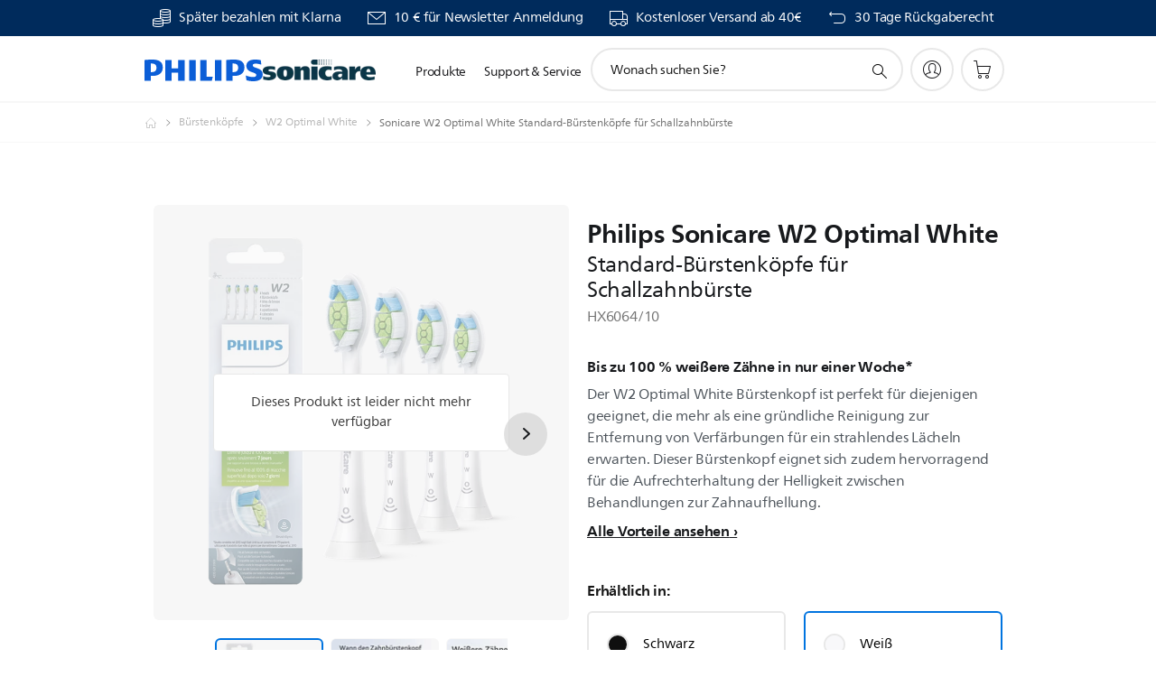

--- FILE ---
content_type: text/html;charset=UTF-8
request_url: https://imgs.signifyd.com/EeZHxHrEkCplOG_j?2f1cc9c9abacd88e=J8OBuDs6ITmV6bcRN8GTUW1ohoSisU9KKWY4cg7RIuShVVldjH5lbSmoyk3fJZiro04_YW3Z83DCUQxVruwQ2SgJthfAJsK4l91iejs4sqKwyJFJEt6Xq8QRhTOT0-2ctOPQ7l1oenjARuqdac5OyCCqu7lbrCZvK_E0TOC9K9W5hXZbjiJajddtjo8gRCZ0gyiJ6bwReGMo8bkveCc
body_size: 15602
content:
<!DOCTYPE html><html lang="en"><title>empty</title><body><script type="text/javascript">var td_1k=td_1k||{};td_1k.td_4h=function(td_w,td_G){try{var td_j=[""];var td_B=0;for(var td_Q=0;td_Q<td_G.length;++td_Q){td_j.push(String.fromCharCode(td_w.charCodeAt(td_B)^td_G.charCodeAt(td_Q)));td_B++;
if(td_B>=td_w.length){td_B=0;}}return td_j.join("");}catch(td_q){return null;}};td_1k.td_5l=function(td_d){if(!String||!String.fromCharCode||!parseInt){return null;}try{this.td_c=td_d;this.td_d="";this.td_f=function(td_J,td_s){if(0===this.td_d.length){var td_G=this.td_c.substr(0,32);
var td_i="";for(var td_j=32;td_j<td_d.length;td_j+=2){td_i+=String.fromCharCode(parseInt(td_d.substr(td_j,2),16));}this.td_d=td_1k.td_4h(td_G,td_i);}if(this.td_d.substr){return this.td_d.substr(td_J,td_s);
}};}catch(td_Q){}return null;};td_1k.td_3Q=function(td_s){if(td_s===null||td_s.length===null||!String||!String.fromCharCode){return null;}var td_o=null;try{var td_n="";var td_j=[];var td_p=String.fromCharCode(48)+String.fromCharCode(48)+String.fromCharCode(48);
var td_K=0;for(var td_O=0;td_O<td_s.length;++td_O){if(65+td_K>=126){td_K=0;}var td_R=(td_p+td_s.charCodeAt(td_K++)).slice(-3);td_j.push(td_R);}var td_x=td_j.join("");td_K=0;for(var td_O=0;td_O<td_x.length;
++td_O){if(65+td_K>=126){td_K=0;}var td_F=String.fromCharCode(65+td_K++);if(td_F!==[][[]]+""){td_n+=td_F;}}td_o=td_1k.td_4h(td_n,td_x);}catch(td_Z){return null;}return td_o;};td_1k.td_1t=function(td_P){if(td_P===null||td_P.length===null){return null;
}var td_M="";try{var td_z="";var td_g=0;for(var td_Q=0;td_Q<td_P.length;++td_Q){if(65+td_g>=126){td_g=0;}var td_J=String.fromCharCode(65+td_g++);if(td_J!==[][[]]+""){td_z+=td_J;}}var td_k=td_1k.td_4h(td_z,td_P);
var td_X=td_k.match(/.{1,3}/g);for(var td_Q=0;td_Q<td_X.length;++td_Q){td_M+=String.fromCharCode(parseInt(td_X[td_Q],10));}}catch(td_x){return null;}return td_M;};var td_2V={};td_2V.td_5q=function(td_c,td_C){td_C=(typeof td_C===[][[]]+"")?true:td_C;if(td_C){td_c=td_2y.td_0r(td_c);}var td_G=[1518500249,1859775393,2400959708,3395469782];td_c+=String.fromCharCode(128);
var td_k=td_c.length/4+2;var td_a=Math.ceil(td_k/16);var td_w=new Array(td_a);for(var td_h=0;td_h<td_a;td_h++){td_w[td_h]=new Array(16);for(var td_M=0;td_M<16;td_M++){td_w[td_h][td_M]=(td_c.charCodeAt(td_h*64+td_M*4)<<24)|(td_c.charCodeAt(td_h*64+td_M*4+1)<<16)|(td_c.charCodeAt(td_h*64+td_M*4+2)<<8)|(td_c.charCodeAt(td_h*64+td_M*4+3));
}}td_w[td_a-1][14]=((td_c.length-1)*8)/Math.pow(2,32);td_w[td_a-1][14]=Math.floor(td_w[td_a-1][14]);td_w[td_a-1][15]=((td_c.length-1)*8)&4294967295;var td_t=1732584193;var td_x=4023233417;var td_v=2562383102;
var td_T=271733878;var td_L=3285377520;var td_d=new Array(80);var td_O,td_R,td_q,td_u,td_r;for(var td_h=0;td_h<td_a;td_h++){for(var td_m=0;td_m<16;td_m++){td_d[td_m]=td_w[td_h][td_m];}for(var td_m=16;td_m<80;
td_m++){td_d[td_m]=td_2V.td_5Q(td_d[td_m-3]^td_d[td_m-8]^td_d[td_m-14]^td_d[td_m-16],1);}td_O=td_t;td_R=td_x;td_q=td_v;td_u=td_T;td_r=td_L;for(var td_m=0;td_m<80;td_m++){var td_S=Math.floor(td_m/20);var td_J=(td_2V.td_5Q(td_O,5)+td_2V.f(td_S,td_R,td_q,td_u)+td_r+td_G[td_S]+td_d[td_m])&4294967295;
td_r=td_u;td_u=td_q;td_q=td_2V.td_5Q(td_R,30);td_R=td_O;td_O=td_J;}td_t=(td_t+td_O)&4294967295;td_x=(td_x+td_R)&4294967295;td_v=(td_v+td_q)&4294967295;td_T=(td_T+td_u)&4294967295;td_L=(td_L+td_r)&4294967295;
}return td_2V.td_6i(td_t)+td_2V.td_6i(td_x)+td_2V.td_6i(td_v)+td_2V.td_6i(td_T)+td_2V.td_6i(td_L);};td_2V.f=function(td_q,td_M,td_G,td_h){switch(td_q){case 0:return(td_M&td_G)^(~td_M&td_h);case 1:return td_M^td_G^td_h;
case 2:return(td_M&td_G)^(td_M&td_h)^(td_G&td_h);case 3:return td_M^td_G^td_h;}};td_2V.td_5Q=function(td_G,td_x){return(td_G<<td_x)|(td_G>>>(32-td_x));};td_2V.td_6i=function(td_n){var td_R="",td_v;for(var td_J=7;
td_J>=0;td_J--){td_v=(td_n>>>(td_J*4))&15;td_R+=td_v.toString(16);}return td_R;};var td_2y={};td_2y.td_0r=function(td_S){var td_M=td_S.replace(/[\u0080-\u07ff]/g,function(td_x){var td_L=td_x.charCodeAt(0);
return String.fromCharCode(192|td_L>>6,128|td_L&63);});td_M=td_M.replace(/[\u0800-\uffff]/g,function(td_d){var td_T=td_d.charCodeAt(0);return String.fromCharCode(224|td_T>>12,128|td_T>>6&63,128|td_T&63);
});return td_M;};function td_4T(td_h){return td_2V.td_5q(td_h,true);}td_1k.tdz_108bfb1748824a2ab0e64bc55ccab85a=new td_1k.td_5l("\x31\x30\x38\x62\x66\x62\x31\x37\x34\x38\x38\x32\x34\x61\x32\x61\x62\x30\x65\x36\x34\x62\x63\x35\x35\x63\x63\x61\x62\x38\x35\x61\x30\x31\x30\x30\x30\x38\x35\x32\x35\x36\x35\x32\x30\x31\x30\x37");
var td_d=(function(){function td_Uk(td_i6,td_AG){td_i6=[td_i6[0]>>>16,td_i6[0]&65535,td_i6[1]>>>16,td_i6[1]&65535];td_AG=[td_AG[0]>>>16,td_AG[0]&65535,td_AG[1]>>>16,td_AG[1]&65535];var td_qB=[0,0,0,0];
td_qB[3]+=td_i6[3]+td_AG[3];td_qB[2]+=td_qB[3]>>>16;td_qB[3]&=65535;td_qB[2]+=td_i6[2]+td_AG[2];td_qB[1]+=td_qB[2]>>>16;td_qB[2]&=65535;td_qB[1]+=td_i6[1]+td_AG[1];td_qB[0]+=td_qB[1]>>>16;td_qB[1]&=65535;
td_qB[0]+=td_i6[0]+td_AG[0];td_qB[0]&=65535;return[(td_qB[0]<<16)|td_qB[1],(td_qB[2]<<16)|td_qB[3]];}function td_y1(td_MV,td_CM){td_MV=[td_MV[0]>>>16,td_MV[0]&65535,td_MV[1]>>>16,td_MV[1]&65535];td_CM=[td_CM[0]>>>16,td_CM[0]&65535,td_CM[1]>>>16,td_CM[1]&65535];
var td_RW=[0,0,0,0];td_RW[3]+=td_MV[3]*td_CM[3];td_RW[2]+=td_RW[3]>>>16;td_RW[3]&=65535;td_RW[2]+=td_MV[2]*td_CM[3];td_RW[1]+=td_RW[2]>>>16;td_RW[2]&=65535;td_RW[2]+=td_MV[3]*td_CM[2];td_RW[1]+=td_RW[2]>>>16;
td_RW[2]&=65535;td_RW[1]+=td_MV[1]*td_CM[3];td_RW[0]+=td_RW[1]>>>16;td_RW[1]&=65535;td_RW[1]+=td_MV[2]*td_CM[2];td_RW[0]+=td_RW[1]>>>16;td_RW[1]&=65535;td_RW[1]+=td_MV[3]*td_CM[1];td_RW[0]+=td_RW[1]>>>16;
td_RW[1]&=65535;td_RW[0]+=(td_MV[0]*td_CM[3])+(td_MV[1]*td_CM[2])+(td_MV[2]*td_CM[1])+(td_MV[3]*td_CM[0]);td_RW[0]&=65535;return[(td_RW[0]<<16)|td_RW[1],(td_RW[2]<<16)|td_RW[3]];}function td_rE(td_iY,td_aX){td_aX%=64;
if(td_aX===32){return[td_iY[1],td_iY[0]];}else{if(td_aX<32){return[(td_iY[0]<<td_aX)|(td_iY[1]>>>(32-td_aX)),(td_iY[1]<<td_aX)|(td_iY[0]>>>(32-td_aX))];}else{td_aX-=32;return[(td_iY[1]<<td_aX)|(td_iY[0]>>>(32-td_aX)),(td_iY[0]<<td_aX)|(td_iY[1]>>>(32-td_aX))];
}}}function td_Ib(td_Uc,td_La){td_La%=64;if(td_La===0){return td_Uc;}else{if(td_La<32){return[(td_Uc[0]<<td_La)|(td_Uc[1]>>>(32-td_La)),td_Uc[1]<<td_La];}else{return[td_Uc[1]<<(td_La-32),0];}}}function td_YM(td_b7,td_io){return[td_b7[0]^td_io[0],td_b7[1]^td_io[1]];
}function td_i8(td_Yj){td_Yj=td_YM(td_Yj,[0,td_Yj[0]>>>1]);td_Yj=td_y1(td_Yj,[4283543511,3981806797]);td_Yj=td_YM(td_Yj,[0,td_Yj[0]>>>1]);td_Yj=td_y1(td_Yj,[3301882366,444984403]);td_Yj=td_YM(td_Yj,[0,td_Yj[0]>>>1]);
return td_Yj;}function td_C5(td_J0,td_kJ){td_J0=td_J0||"";td_kJ=td_kJ||0;var td_QH=td_J0.length%16;var td_Xd=td_J0.length-td_QH;var td_zl=[0,td_kJ];var td_ZD=[0,td_kJ];var td_ak=[0,0];var td_Bt=[0,0];var td_Fd=[2277735313,289559509];
var td_Nh=[1291169091,658871167];for(var td_en=0;td_en<td_Xd;td_en=td_en+16){td_ak=[((td_J0.charCodeAt(td_en+4)&255))|((td_J0.charCodeAt(td_en+5)&255)<<8)|((td_J0.charCodeAt(td_en+6)&255)<<16)|((td_J0.charCodeAt(td_en+7)&255)<<24),((td_J0.charCodeAt(td_en)&255))|((td_J0.charCodeAt(td_en+1)&255)<<8)|((td_J0.charCodeAt(td_en+2)&255)<<16)|((td_J0.charCodeAt(td_en+3)&255)<<24)];
td_Bt=[((td_J0.charCodeAt(td_en+12)&255))|((td_J0.charCodeAt(td_en+13)&255)<<8)|((td_J0.charCodeAt(td_en+14)&255)<<16)|((td_J0.charCodeAt(td_en+15)&255)<<24),((td_J0.charCodeAt(td_en+8)&255))|((td_J0.charCodeAt(td_en+9)&255)<<8)|((td_J0.charCodeAt(td_en+10)&255)<<16)|((td_J0.charCodeAt(td_en+11)&255)<<24)];
td_ak=td_y1(td_ak,td_Fd);td_ak=td_rE(td_ak,31);td_ak=td_y1(td_ak,td_Nh);td_zl=td_YM(td_zl,td_ak);td_zl=td_rE(td_zl,27);td_zl=td_Uk(td_zl,td_ZD);td_zl=td_Uk(td_y1(td_zl,[0,5]),[0,1390208809]);td_Bt=td_y1(td_Bt,td_Nh);
td_Bt=td_rE(td_Bt,33);td_Bt=td_y1(td_Bt,td_Fd);td_ZD=td_YM(td_ZD,td_Bt);td_ZD=td_rE(td_ZD,31);td_ZD=td_Uk(td_ZD,td_zl);td_ZD=td_Uk(td_y1(td_ZD,[0,5]),[0,944331445]);}td_ak=[0,0];td_Bt=[0,0];switch(td_QH){case 15:td_Bt=td_YM(td_Bt,td_Ib([0,td_J0.charCodeAt(td_en+14)],48));
case 14:td_Bt=td_YM(td_Bt,td_Ib([0,td_J0.charCodeAt(td_en+13)],40));case 13:td_Bt=td_YM(td_Bt,td_Ib([0,td_J0.charCodeAt(td_en+12)],32));case 12:td_Bt=td_YM(td_Bt,td_Ib([0,td_J0.charCodeAt(td_en+11)],24));
case 11:td_Bt=td_YM(td_Bt,td_Ib([0,td_J0.charCodeAt(td_en+10)],16));case 10:td_Bt=td_YM(td_Bt,td_Ib([0,td_J0.charCodeAt(td_en+9)],8));case 9:td_Bt=td_YM(td_Bt,[0,td_J0.charCodeAt(td_en+8)]);td_Bt=td_y1(td_Bt,td_Nh);
td_Bt=td_rE(td_Bt,33);td_Bt=td_y1(td_Bt,td_Fd);td_ZD=td_YM(td_ZD,td_Bt);case 8:td_ak=td_YM(td_ak,td_Ib([0,td_J0.charCodeAt(td_en+7)],56));case 7:td_ak=td_YM(td_ak,td_Ib([0,td_J0.charCodeAt(td_en+6)],48));
case 6:td_ak=td_YM(td_ak,td_Ib([0,td_J0.charCodeAt(td_en+5)],40));case 5:td_ak=td_YM(td_ak,td_Ib([0,td_J0.charCodeAt(td_en+4)],32));case 4:td_ak=td_YM(td_ak,td_Ib([0,td_J0.charCodeAt(td_en+3)],24));case 3:td_ak=td_YM(td_ak,td_Ib([0,td_J0.charCodeAt(td_en+2)],16));
case 2:td_ak=td_YM(td_ak,td_Ib([0,td_J0.charCodeAt(td_en+1)],8));case 1:td_ak=td_YM(td_ak,[0,td_J0.charCodeAt(td_en)]);td_ak=td_y1(td_ak,td_Fd);td_ak=td_rE(td_ak,31);td_ak=td_y1(td_ak,td_Nh);td_zl=td_YM(td_zl,td_ak);
}td_zl=td_YM(td_zl,[0,td_J0.length]);td_ZD=td_YM(td_ZD,[0,td_J0.length]);td_zl=td_Uk(td_zl,td_ZD);td_ZD=td_Uk(td_ZD,td_zl);td_zl=td_i8(td_zl);td_ZD=td_i8(td_ZD);td_zl=td_Uk(td_zl,td_ZD);td_ZD=td_Uk(td_ZD,td_zl);
return(((typeof(td_1k.tdz_108bfb1748824a2ab0e64bc55ccab85a)!=="undefined"&&typeof(td_1k.tdz_108bfb1748824a2ab0e64bc55ccab85a.td_f)!=="undefined")?(td_1k.tdz_108bfb1748824a2ab0e64bc55ccab85a.td_f(0,8)):null)+(td_zl[0]>>>0).toString(16)).slice(-8)+(((typeof(td_1k.tdz_108bfb1748824a2ab0e64bc55ccab85a)!=="undefined"&&typeof(td_1k.tdz_108bfb1748824a2ab0e64bc55ccab85a.td_f)!=="undefined")?(td_1k.tdz_108bfb1748824a2ab0e64bc55ccab85a.td_f(0,8)):null)+(td_zl[1]>>>0).toString(16)).slice(-8)+(((typeof(td_1k.tdz_108bfb1748824a2ab0e64bc55ccab85a)!=="undefined"&&typeof(td_1k.tdz_108bfb1748824a2ab0e64bc55ccab85a.td_f)!=="undefined")?(td_1k.tdz_108bfb1748824a2ab0e64bc55ccab85a.td_f(0,8)):null)+(td_ZD[0]>>>0).toString(16)).slice(-8)+(((typeof(td_1k.tdz_108bfb1748824a2ab0e64bc55ccab85a)!=="undefined"&&typeof(td_1k.tdz_108bfb1748824a2ab0e64bc55ccab85a.td_f)!=="undefined")?(td_1k.tdz_108bfb1748824a2ab0e64bc55ccab85a.td_f(0,8)):null)+(td_ZD[1]>>>0).toString(16)).slice(-8);
}return{murmur3_hash128:td_C5};})();function td_5d(td_l2,td_Xi){return td_d.murmur3_hash128(td_l2,td_Xi);}td_1k.tdz_21ce2d7f3af64ebaa8819b63ab37ad1b=new td_1k.td_5l("\x32\x31\x63\x65\x32\x64\x37\x66\x33\x61\x66\x36\x34\x65\x62\x61\x61\x38\x38\x31\x39\x62\x36\x33\x61\x62\x33\x37\x61\x64\x31\x62\x30\x32\x30\x30\x35\x31\x35\x36\x30\x36\x35\x31\x30\x31\x35\x31\x30\x62\x35\x38\x30\x37\x35\x34\x35\x37\x30\x31\x30\x37\x30\x37\x30\x34\x35\x36\x37\x31\x37\x37\x36\x62\x32\x33\x37\x62\x37\x36\x30\x38\x30\x34\x34\x31\x35\x36\x30\x63\x30\x31\x35\x34\x30\x66\x34\x32\x34\x35\x31\x61\x30\x34\x34\x30\x30\x64\x35\x36\x34\x62\x35\x37\x30\x38\x31\x35\x35\x37\x35\x36\x30\x39\x30\x37\x30\x35\x30\x30\x34\x61\x35\x31\x35\x30\x31\x34\x30\x61\x35\x66\x35\x37\x30\x35\x30\x37\x35\x64\x31\x61\x35\x30\x31\x37\x35\x30\x30\x63\x35\x36\x35\x33\x30\x63\x31\x64\x35\x31\x30\x62\x35\x62\x30\x39\x34\x31\x35\x62\x31\x34\x35\x31\x35\x36\x30\x34\x34\x61\x35\x31\x34\x64\x30\x38\x31\x34\x30\x31\x31\x35\x35\x32\x31\x66\x30\x38\x34\x31\x30\x34\x35\x66\x35\x38\x30\x30\x31\x30\x30\x62\x30\x65\x35\x37\x35\x37\x31\x37\x35\x65\x31\x32\x31\x34\x35\x38\x31\x35\x35\x61\x31\x35\x30\x66\x35\x39\x35\x61\x35\x66\x30\x33\x30\x33\x31\x32\x35\x37\x35\x34\x34\x34\x34\x64\x30\x37\x30\x64\x31\x33\x31\x35\x30\x64\x34\x33\x30\x64\x34\x63\x35\x36\x30\x31\x35\x32\x30\x39\x31\x31\x30\x66\x30\x30\x35\x34\x31\x30\x30\x64\x34\x62\x30\x31\x35\x31\x35\x36\x30\x64\x31\x34\x30\x37\x30\x64\x31\x33\x30\x35\x35\x64\x34\x61\x30\x62\x30\x39\x31\x32\x34\x65\x34\x30\x31\x33\x30\x31\x35\x64\x35\x38\x30\x66\x30\x37\x35\x34\x32\x66\x36\x31\x36\x39\x32\x65\x32\x39\x30\x30\x34\x61\x36\x66\x32\x62\x37\x66\x32\x39\x33\x32\x36\x32\x36\x34\x34\x62\x35\x31\x34\x66\x35\x31\x37\x35\x34\x62\x34\x39\x35\x34\x30\x65\x30\x34\x31\x64\x33\x39\x32\x66\x37\x66\x37\x66\x33\x35\x33\x30\x36\x31\x32\x66\x35\x62\x35\x32\x31\x31\x30\x61\x34\x31\x30\x62\x35\x31\x31\x32\x31\x64\x33\x39\x32\x62\x37\x61\x37\x63\x33\x31\x33\x36\x33\x31");
var td_1k=td_1k||{};if(typeof td_1k.td_6D===[][[]]+""){td_1k.td_6D=[];}td_1k.td_3K=function(){for(var td_K=0;td_K<td_1k.td_6D.length;++td_K){td_1k.td_6D[td_K]();}};td_1k.td_3H=function(td_v,td_m){try{var td_S=td_v.length+"&"+td_v;
var td_x="";var td_K=((typeof(td_1k.tdz_21ce2d7f3af64ebaa8819b63ab37ad1b)!=="undefined"&&typeof(td_1k.tdz_21ce2d7f3af64ebaa8819b63ab37ad1b.td_f)!=="undefined")?(td_1k.tdz_21ce2d7f3af64ebaa8819b63ab37ad1b.td_f(0,16)):null);
for(var td_M=0,td_a=0;td_M<td_S.length;td_M++){var td_C=td_S.charCodeAt(td_M)^td_m.charCodeAt(td_a)&10;if(++td_a===td_m.length){td_a=0;}td_x+=td_K.charAt((td_C>>4)&15);td_x+=td_K.charAt(td_C&15);}return td_x;
}catch(td_P){return null;}};td_1k.td_4j=function(){try{var td_a=window.top.document;var td_K=td_a.forms.length;return td_a;}catch(td_k){return document;}};td_1k.td_4S=function(td_K){try{var td_c;if(typeof td_K===[][[]]+""){td_c=window;
}else{if(td_K==="t"){td_c=window.top;}else{if(td_K==="p"){td_c=window.parent;}else{td_c=window;}}}var td_n=td_c.document.forms.length;return td_c;}catch(td_a){return window;}};td_1k.add_lang_attr_html_tag=function(td_d){try{if(td_d===null){return;
}var td_k=td_d.getElementsByTagName(Number(485781).toString(30));if(td_k[0].getAttribute(Number(296632).toString(24))===null||td_k[0].getAttribute(Number(296632).toString(24))===""){td_k[0].setAttribute(Number(296632).toString(24),((typeof(td_1k.tdz_21ce2d7f3af64ebaa8819b63ab37ad1b)!=="undefined"&&typeof(td_1k.tdz_21ce2d7f3af64ebaa8819b63ab37ad1b.td_f)!=="undefined")?(td_1k.tdz_21ce2d7f3af64ebaa8819b63ab37ad1b.td_f(16,2)):null));
}else{}}catch(td_T){}};td_1k.load_iframe=function(td_x,td_k){var td_T=td_3N(5);if(typeof(td_5h)!==[][[]]+""){td_5h(td_T,((typeof(td_1k.tdz_21ce2d7f3af64ebaa8819b63ab37ad1b)!=="undefined"&&typeof(td_1k.tdz_21ce2d7f3af64ebaa8819b63ab37ad1b.td_f)!=="undefined")?(td_1k.tdz_21ce2d7f3af64ebaa8819b63ab37ad1b.td_f(18,6)):null));
}var td_m=td_k.createElement(((typeof(td_1k.tdz_21ce2d7f3af64ebaa8819b63ab37ad1b)!=="undefined"&&typeof(td_1k.tdz_21ce2d7f3af64ebaa8819b63ab37ad1b.td_f)!=="undefined")?(td_1k.tdz_21ce2d7f3af64ebaa8819b63ab37ad1b.td_f(24,6)):null));
td_m.id=td_T;td_m.title=((typeof(td_1k.tdz_21ce2d7f3af64ebaa8819b63ab37ad1b)!=="undefined"&&typeof(td_1k.tdz_21ce2d7f3af64ebaa8819b63ab37ad1b.td_f)!=="undefined")?(td_1k.tdz_21ce2d7f3af64ebaa8819b63ab37ad1b.td_f(30,5)):null);
td_m.setAttribute(((typeof(td_1k.tdz_21ce2d7f3af64ebaa8819b63ab37ad1b)!=="undefined"&&typeof(td_1k.tdz_21ce2d7f3af64ebaa8819b63ab37ad1b.td_f)!=="undefined")?(td_1k.tdz_21ce2d7f3af64ebaa8819b63ab37ad1b.td_f(35,13)):null),Number(890830).toString(31));
td_m.setAttribute(((typeof(td_1k.tdz_21ce2d7f3af64ebaa8819b63ab37ad1b)!=="undefined"&&typeof(td_1k.tdz_21ce2d7f3af64ebaa8819b63ab37ad1b.td_f)!=="undefined")?(td_1k.tdz_21ce2d7f3af64ebaa8819b63ab37ad1b.td_f(48,11)):null),Number(890830).toString(31));
td_m.width="0";td_m.height="0";if(typeof td_m.tabIndex!==[][[]]+""){td_m.tabIndex=((typeof(td_1k.tdz_21ce2d7f3af64ebaa8819b63ab37ad1b)!=="undefined"&&typeof(td_1k.tdz_21ce2d7f3af64ebaa8819b63ab37ad1b.td_f)!=="undefined")?(td_1k.tdz_21ce2d7f3af64ebaa8819b63ab37ad1b.td_f(59,2)):null);
}if(typeof td_1K!==[][[]]+""&&td_1K!==null){td_m.setAttribute(((typeof(td_1k.tdz_21ce2d7f3af64ebaa8819b63ab37ad1b)!=="undefined"&&typeof(td_1k.tdz_21ce2d7f3af64ebaa8819b63ab37ad1b.td_f)!=="undefined")?(td_1k.tdz_21ce2d7f3af64ebaa8819b63ab37ad1b.td_f(61,7)):null),td_1K);
}td_m.style=((typeof(td_1k.tdz_21ce2d7f3af64ebaa8819b63ab37ad1b)!=="undefined"&&typeof(td_1k.tdz_21ce2d7f3af64ebaa8819b63ab37ad1b.td_f)!=="undefined")?(td_1k.tdz_21ce2d7f3af64ebaa8819b63ab37ad1b.td_f(68,83)):null);
td_m.setAttribute(((typeof(td_1k.tdz_21ce2d7f3af64ebaa8819b63ab37ad1b)!=="undefined"&&typeof(td_1k.tdz_21ce2d7f3af64ebaa8819b63ab37ad1b.td_f)!=="undefined")?(td_1k.tdz_21ce2d7f3af64ebaa8819b63ab37ad1b.td_f(151,3)):null),td_x);
td_k.body.appendChild(td_m);};td_1k.csp_nonce=null;td_1k.td_1J=function(td_P){if(typeof td_P.currentScript!==[][[]]+""&&td_P.currentScript!==null){var td_r=td_P.currentScript.getAttribute(((typeof(td_1k.tdz_21ce2d7f3af64ebaa8819b63ab37ad1b)!=="undefined"&&typeof(td_1k.tdz_21ce2d7f3af64ebaa8819b63ab37ad1b.td_f)!=="undefined")?(td_1k.tdz_21ce2d7f3af64ebaa8819b63ab37ad1b.td_f(154,5)):null));
if(typeof td_r!==[][[]]+""&&td_r!==null&&td_r!==""){td_1k.csp_nonce=td_r;}else{if(typeof td_P.currentScript.nonce!==[][[]]+""&&td_P.currentScript.nonce!==null&&td_P.currentScript.nonce!==""){td_1k.csp_nonce=td_P.currentScript.nonce;
}}}};td_1k.td_4b=function(td_a){if(td_1k.csp_nonce!==null){td_a.setAttribute(((typeof(td_1k.tdz_21ce2d7f3af64ebaa8819b63ab37ad1b)!=="undefined"&&typeof(td_1k.tdz_21ce2d7f3af64ebaa8819b63ab37ad1b.td_f)!=="undefined")?(td_1k.tdz_21ce2d7f3af64ebaa8819b63ab37ad1b.td_f(154,5)):null),td_1k.csp_nonce);
if(td_a.getAttribute(((typeof(td_1k.tdz_21ce2d7f3af64ebaa8819b63ab37ad1b)!=="undefined"&&typeof(td_1k.tdz_21ce2d7f3af64ebaa8819b63ab37ad1b.td_f)!=="undefined")?(td_1k.tdz_21ce2d7f3af64ebaa8819b63ab37ad1b.td_f(154,5)):null))!==td_1k.csp_nonce){td_a.nonce=td_1k.csp_nonce;
}}};td_1k.td_2k=function(){try{return new ActiveXObject(activeXMode);}catch(td_h){return null;}};td_1k.td_3d=function(){if(window.XMLHttpRequest){return new XMLHttpRequest();}if(window.ActiveXObject){var td_K=[((typeof(td_1k.tdz_21ce2d7f3af64ebaa8819b63ab37ad1b)!=="undefined"&&typeof(td_1k.tdz_21ce2d7f3af64ebaa8819b63ab37ad1b.td_f)!=="undefined")?(td_1k.tdz_21ce2d7f3af64ebaa8819b63ab37ad1b.td_f(159,18)):null),((typeof(td_1k.tdz_21ce2d7f3af64ebaa8819b63ab37ad1b)!=="undefined"&&typeof(td_1k.tdz_21ce2d7f3af64ebaa8819b63ab37ad1b.td_f)!=="undefined")?(td_1k.tdz_21ce2d7f3af64ebaa8819b63ab37ad1b.td_f(177,14)):null),((typeof(td_1k.tdz_21ce2d7f3af64ebaa8819b63ab37ad1b)!=="undefined"&&typeof(td_1k.tdz_21ce2d7f3af64ebaa8819b63ab37ad1b.td_f)!=="undefined")?(td_1k.tdz_21ce2d7f3af64ebaa8819b63ab37ad1b.td_f(191,17)):null)];
for(var td_P=0;td_P<td_K.length;td_P++){var td_c=td_1k.td_2k(td_K[td_P]);if(td_c!==null){return td_c;}}}return null;};td_1k.tdz_6c959dc3d7ca48f7aa66c67fd086ae0d=new td_1k.td_5l("\x36\x63\x39\x35\x39\x64\x63\x33\x64\x37\x63\x61\x34\x38\x66\x37\x61\x61\x36\x36\x63\x36\x37\x66\x64\x30\x38\x36\x61\x65\x30\x64\x34\x32\x30\x37\x34\x62\x36\x61\x34\x61\x30\x37\x31\x31\x35\x61\x31\x34\x34\x33\x33\x30\x32\x32\x36\x36\x37\x31\x33\x36\x36\x33\x30\x38\x30\x35\x34\x32\x35\x33\x31\x62\x34\x32\x31\x38\x30\x63\x30\x35\x34\x36\x35\x39\x34\x35\x30\x32\x31\x37\x35\x39\x31\x34\x34\x32\x30\x66\x35\x36\x35\x34\x35\x64\x30\x31\x30\x37\x35\x30\x30\x62\x35\x61\x31\x33\x30\x64\x35\x31\x34\x63\x30\x33\x34\x34\x31\x33\x30\x32\x35\x66\x35\x62\x30\x34\x37\x66\x37\x61\x32\x31\x30\x35\x35\x63\x34\x63\x35\x33\x30\x63\x31\x35\x34\x34\x31\x64\x35\x65\x30\x61\x35\x64\x35\x31\x35\x63\x30\x61");
function td_3N(td_m){var td_r="";var td_K=function(){var td_h=Math.floor(Math.random()*62);if(td_h<10){return td_h;}if(td_h<36){return String.fromCharCode(td_h+55);}return String.fromCharCode(td_h+61);
};while(td_r.length<td_m){td_r+=td_K();}return((typeof(td_1k.tdz_6c959dc3d7ca48f7aa66c67fd086ae0d)!=="undefined"&&typeof(td_1k.tdz_6c959dc3d7ca48f7aa66c67fd086ae0d.td_f)!=="undefined")?(td_1k.tdz_6c959dc3d7ca48f7aa66c67fd086ae0d.td_f(0,4)):null)+td_r;
}function td_2B(td_M){var td_X=td_3N(5);if(typeof(td_5h)!==[][[]]+""){td_5h(td_X,td_M);}return td_X;}function td_3V(td_c,td_d,td_v){var td_T=td_d.getElementsByTagName(Number(103873).toString(18)).item(0);
var td_h=td_d.createElement(((typeof(td_1k.tdz_6c959dc3d7ca48f7aa66c67fd086ae0d)!=="undefined"&&typeof(td_1k.tdz_6c959dc3d7ca48f7aa66c67fd086ae0d.td_f)!=="undefined")?(td_1k.tdz_6c959dc3d7ca48f7aa66c67fd086ae0d.td_f(4,6)):null));
var td_r=td_2B(((typeof(td_1k.tdz_6c959dc3d7ca48f7aa66c67fd086ae0d)!=="undefined"&&typeof(td_1k.tdz_6c959dc3d7ca48f7aa66c67fd086ae0d.td_f)!=="undefined")?(td_1k.tdz_6c959dc3d7ca48f7aa66c67fd086ae0d.td_f(10,6)):null));
td_h.setAttribute(((typeof(td_1k.tdz_6c959dc3d7ca48f7aa66c67fd086ae0d)!=="undefined"&&typeof(td_1k.tdz_6c959dc3d7ca48f7aa66c67fd086ae0d.td_f)!=="undefined")?(td_1k.tdz_6c959dc3d7ca48f7aa66c67fd086ae0d.td_f(16,2)):null),td_r);
td_h.setAttribute(Number(1285914).toString(35),((typeof(td_1k.tdz_6c959dc3d7ca48f7aa66c67fd086ae0d)!=="undefined"&&typeof(td_1k.tdz_6c959dc3d7ca48f7aa66c67fd086ae0d.td_f)!=="undefined")?(td_1k.tdz_6c959dc3d7ca48f7aa66c67fd086ae0d.td_f(18,15)):null));
td_1k.td_4b(td_h);if(typeof td_v!==[][[]]+""){var td_X=false;td_h.onload=td_h.onreadystatechange=function(){if(!td_X&&(!this.readyState||this.readyState===((typeof(td_1k.tdz_6c959dc3d7ca48f7aa66c67fd086ae0d)!=="undefined"&&typeof(td_1k.tdz_6c959dc3d7ca48f7aa66c67fd086ae0d.td_f)!=="undefined")?(td_1k.tdz_6c959dc3d7ca48f7aa66c67fd086ae0d.td_f(33,6)):null)||this.readyState===((typeof(td_1k.tdz_6c959dc3d7ca48f7aa66c67fd086ae0d)!=="undefined"&&typeof(td_1k.tdz_6c959dc3d7ca48f7aa66c67fd086ae0d.td_f)!=="undefined")?(td_1k.tdz_6c959dc3d7ca48f7aa66c67fd086ae0d.td_f(39,8)):null))){td_X=true;
td_v();}};td_h.onerror=function(td_S){td_X=true;td_v();};}td_h.setAttribute(((typeof(td_1k.tdz_6c959dc3d7ca48f7aa66c67fd086ae0d)!=="undefined"&&typeof(td_1k.tdz_6c959dc3d7ca48f7aa66c67fd086ae0d.td_f)!=="undefined")?(td_1k.tdz_6c959dc3d7ca48f7aa66c67fd086ae0d.td_f(47,3)):null),td_c);
td_T.appendChild(td_h);}function td_0e(td_d,td_F,td_v,td_O){var td_L=td_O.createElement(((typeof(td_1k.tdz_6c959dc3d7ca48f7aa66c67fd086ae0d)!=="undefined"&&typeof(td_1k.tdz_6c959dc3d7ca48f7aa66c67fd086ae0d.td_f)!=="undefined")?(td_1k.tdz_6c959dc3d7ca48f7aa66c67fd086ae0d.td_f(50,3)):null));
var td_T=td_2B(((typeof(td_1k.tdz_6c959dc3d7ca48f7aa66c67fd086ae0d)!=="undefined"&&typeof(td_1k.tdz_6c959dc3d7ca48f7aa66c67fd086ae0d.td_f)!=="undefined")?(td_1k.tdz_6c959dc3d7ca48f7aa66c67fd086ae0d.td_f(53,3)):null));
td_L.setAttribute(((typeof(td_1k.tdz_6c959dc3d7ca48f7aa66c67fd086ae0d)!=="undefined"&&typeof(td_1k.tdz_6c959dc3d7ca48f7aa66c67fd086ae0d.td_f)!=="undefined")?(td_1k.tdz_6c959dc3d7ca48f7aa66c67fd086ae0d.td_f(16,2)):null),td_T);
td_L.setAttribute(((typeof(td_1k.tdz_6c959dc3d7ca48f7aa66c67fd086ae0d)!=="undefined"&&typeof(td_1k.tdz_6c959dc3d7ca48f7aa66c67fd086ae0d.td_f)!=="undefined")?(td_1k.tdz_6c959dc3d7ca48f7aa66c67fd086ae0d.td_f(56,3)):null),((typeof(td_1k.tdz_6c959dc3d7ca48f7aa66c67fd086ae0d)!=="undefined"&&typeof(td_1k.tdz_6c959dc3d7ca48f7aa66c67fd086ae0d.td_f)!=="undefined")?(td_1k.tdz_6c959dc3d7ca48f7aa66c67fd086ae0d.td_f(59,5)):null));
td_L.style.visibility=((typeof(td_1k.tdz_6c959dc3d7ca48f7aa66c67fd086ae0d)!=="undefined"&&typeof(td_1k.tdz_6c959dc3d7ca48f7aa66c67fd086ae0d.td_f)!=="undefined")?(td_1k.tdz_6c959dc3d7ca48f7aa66c67fd086ae0d.td_f(64,6)):null);
td_L.setAttribute(((typeof(td_1k.tdz_6c959dc3d7ca48f7aa66c67fd086ae0d)!=="undefined"&&typeof(td_1k.tdz_6c959dc3d7ca48f7aa66c67fd086ae0d.td_f)!=="undefined")?(td_1k.tdz_6c959dc3d7ca48f7aa66c67fd086ae0d.td_f(47,3)):null),td_F);
if(typeof td_v!==[][[]]+""){td_L.onload=td_v;td_L.onabort=td_v;td_L.onerror=td_v;td_L.oninvalid=td_v;}td_d.appendChild(td_L);}function td_6u(td_c,td_u){var td_S=td_u.getElementsByTagName(Number(103873).toString(18))[0];
td_0e(td_S,td_c,null,td_u);}td_1k.tdz_5315e9b820db4e29b1b527542fbd4d58=new td_1k.td_5l("\x35\x33\x31\x35\x65\x39\x62\x38\x32\x30\x64\x62\x34\x65\x32\x39\x62\x31\x62\x35\x32\x37\x35\x34\x32\x66\x62\x64\x34\x64\x35\x38\x34\x36\x34\x37\x34\x33\x35\x63\x30\x62\x35\x65\x30\x34\x34\x64\x35\x63\x35\x33\x31\x30\x30\x62\x35\x62\x30\x62\x36\x39\x35\x36\x30\x30\x35\x62\x30\x37\x35\x36\x34\x36\x31\x37\x37\x34\x34\x36\x34\x30\x30\x37\x31\x62\x33\x39\x34\x31\x30\x61\x35\x65\x35\x36\x35\x61\x34\x34\x35\x66\x35\x36\x30\x61\x35\x34\x31\x32\x35\x34\x35\x37\x34\x34\x30\x31\x30\x64\x35\x61\x30\x39\x35\x64\x35\x38\x30\x36");
function td_R(td_M,td_O,td_d){if(typeof td_d===[][[]]+""||td_d===null){td_d=0;}else{if(td_d<0){td_d=Math.max(0,td_M.length+td_d);}}for(var td_a=td_d,td_m=td_M.length;td_a<td_m;td_a++){if(td_M[td_a]===td_O){return td_a;
}}return -1;}function td_y(td_C,td_a,td_v){return td_C.indexOf(td_a,td_v);}function td_G(td_n){if(typeof td_n!==((typeof(td_1k.tdz_5315e9b820db4e29b1b527542fbd4d58)!=="undefined"&&typeof(td_1k.tdz_5315e9b820db4e29b1b527542fbd4d58.td_f)!=="undefined")?(td_1k.tdz_5315e9b820db4e29b1b527542fbd4d58.td_f(0,6)):null)||td_n===null||typeof td_n.replace===[][[]]+""||td_n.replace===null){return null;
}return td_n.replace(/^\s+|\s+$/g,"");}function td_z(td_h){if(typeof td_h!==((typeof(td_1k.tdz_5315e9b820db4e29b1b527542fbd4d58)!=="undefined"&&typeof(td_1k.tdz_5315e9b820db4e29b1b527542fbd4d58.td_f)!=="undefined")?(td_1k.tdz_5315e9b820db4e29b1b527542fbd4d58.td_f(0,6)):null)||td_h===null||typeof td_h.trim===[][[]]+""||td_h.trim===null){return null;
}return td_h.trim();}function td_6l(td_M){if(typeof td_M!==((typeof(td_1k.tdz_5315e9b820db4e29b1b527542fbd4d58)!=="undefined"&&typeof(td_1k.tdz_5315e9b820db4e29b1b527542fbd4d58.td_f)!=="undefined")?(td_1k.tdz_5315e9b820db4e29b1b527542fbd4d58.td_f(0,6)):null)||td_M===null||typeof td_M.trim===[][[]]+""||td_M.trim===null){return null;
}return td_M.trim();}function td_2U(td_O,td_d,td_k){return td_O.indexOf(td_d,td_k);}function td_q(){return Date.now();}function td_J(){return new Date().getTime();}function td_w(){return performance.now();
}function td_F(){return window.performance.now();}function td_0j(td_K){return parseFloat(td_K);}function td_3c(td_K){return parseInt(td_K);}function td_4X(td_t){return isNaN(td_t);}function td_2j(td_C){return isFinite(td_C);
}function td_X(){if(typeof Number.parseFloat!==[][[]]+""&&typeof Number.parseInt!==[][[]]+""){td_0j=Number.parseFloat;td_3c=Number.parseInt;}else{if(typeof parseFloat!==[][[]]+""&&typeof parseInt!==[][[]]+""){td_0j=parseFloat;
td_3c=parseInt;}else{td_0j=null;td_3c=null;}}if(typeof Number.isNaN!==[][[]]+""){td_4X=Number.isNaN;}else{if(typeof isNaN!==[][[]]+""){td_4X=isNaN;}else{td_4X=null;}}if(typeof Number.isFinite!==[][[]]+""){td_2j=Number.isFinite;
}else{if(typeof isFinite!==[][[]]+""){td_2j=isFinite;}else{td_2j=null;}}}function td_u(){if(!Array.prototype.indexOf){td_2U=td_R;}else{td_2U=td_y;}if(typeof String.prototype.trim!==((typeof(td_1k.tdz_5315e9b820db4e29b1b527542fbd4d58)!=="undefined"&&typeof(td_1k.tdz_5315e9b820db4e29b1b527542fbd4d58.td_f)!=="undefined")?(td_1k.tdz_5315e9b820db4e29b1b527542fbd4d58.td_f(6,8)):null)){td_6l=td_G;
}else{td_6l=td_z;}if(typeof Date.now===[][[]]+""){td_q=td_J;}var td_k=false;if(typeof performance===[][[]]+""||typeof performance.now===[][[]]+""){if(typeof window.performance!==[][[]]+""&&typeof window.performance.now!==[][[]]+""){td_w=td_F;
}else{td_w=td_q;td_k=true;}}if(!td_k){var td_h=td_w();var td_C=td_h.toFixed();if(td_h===td_C){td_w=td_q;}}if(typeof Array.isArray===[][[]]+""){Array.isArray=function(td_K){return Object.prototype.toString.call(td_K)===((typeof(td_1k.tdz_5315e9b820db4e29b1b527542fbd4d58)!=="undefined"&&typeof(td_1k.tdz_5315e9b820db4e29b1b527542fbd4d58.td_f)!=="undefined")?(td_1k.tdz_5315e9b820db4e29b1b527542fbd4d58.td_f(14,14)):null);
};}td_X();}function td_2D(td_K){if(typeof document.readyState!==[][[]]+""&&document.readyState!==null&&typeof document.readyState!==((typeof(td_1k.tdz_5315e9b820db4e29b1b527542fbd4d58)!=="undefined"&&typeof(td_1k.tdz_5315e9b820db4e29b1b527542fbd4d58.td_f)!=="undefined")?(td_1k.tdz_5315e9b820db4e29b1b527542fbd4d58.td_f(28,7)):null)&&document.readyState===((typeof(td_1k.tdz_5315e9b820db4e29b1b527542fbd4d58)!=="undefined"&&typeof(td_1k.tdz_5315e9b820db4e29b1b527542fbd4d58.td_f)!=="undefined")?(td_1k.tdz_5315e9b820db4e29b1b527542fbd4d58.td_f(35,8)):null)){td_K();
}else{if(typeof document.readyState===[][[]]+""){setTimeout(td_K,300);}else{var td_r=200;var td_v;if(typeof window!==[][[]]+""&&typeof window!==((typeof(td_1k.tdz_5315e9b820db4e29b1b527542fbd4d58)!=="undefined"&&typeof(td_1k.tdz_5315e9b820db4e29b1b527542fbd4d58.td_f)!=="undefined")?(td_1k.tdz_5315e9b820db4e29b1b527542fbd4d58.td_f(28,7)):null)&&window!==null){td_v=window;
}else{td_v=document.body;}if(td_v.addEventListener){td_v.addEventListener(Number(343388).toString(25),function(){setTimeout(td_K,td_r);},false);}else{if(td_v.attachEvent){td_v.attachEvent(((typeof(td_1k.tdz_5315e9b820db4e29b1b527542fbd4d58)!=="undefined"&&typeof(td_1k.tdz_5315e9b820db4e29b1b527542fbd4d58.td_f)!=="undefined")?(td_1k.tdz_5315e9b820db4e29b1b527542fbd4d58.td_f(43,6)):null),function(){setTimeout(td_K,td_r);
},false);}else{var td_n=td_v.onload;td_v.onload=new function(){var td_U=true;if(td_n!==null&&typeof td_n===((typeof(td_1k.tdz_5315e9b820db4e29b1b527542fbd4d58)!=="undefined"&&typeof(td_1k.tdz_5315e9b820db4e29b1b527542fbd4d58.td_f)!=="undefined")?(td_1k.tdz_5315e9b820db4e29b1b527542fbd4d58.td_f(6,8)):null)){td_U=td_n();
}setTimeout(td_K,td_r);td_v.onload=td_n;return td_U;};}}}}}function td_L(){if(typeof td_1X!==[][[]]+""){td_1X();}if(typeof td_5Z!==[][[]]+""){td_5Z();}if(typeof td_0P!==[][[]]+""){td_0P();}if(typeof td_2g!==[][[]]+""){if(typeof td_2e!==[][[]]+""&&td_2e!==null){td_2g(td_2e,false);
}if(typeof td_3O!==[][[]]+""&&td_3O!==null){td_2g(td_3O,true);}}if(typeof tmx_link_scan!==[][[]]+""){tmx_link_scan();}if(typeof td_2L!==[][[]]+""){td_2L();}if(typeof td_6b!==[][[]]+""){td_6b.start();}if(typeof td_4Y!==[][[]]+""){td_4Y.start();
}if(typeof td_4F!==[][[]]+""){td_4F();}}function td_5k(){try{td_1k.td_3K();td_1k.td_1J(document);td_6m.td_2C();td_u();var td_t="1";if(typeof td_1k.td_1i!==[][[]]+""&&td_1k.td_1i!==null&&td_1k.td_1i===td_t){td_L();
}else{td_2D(td_L);}}catch(td_d){}}td_1k.tdz_dfc5b9bac9744cbea161f66c4bbd2c82=new td_1k.td_5l("\x64\x66\x63\x35\x62\x39\x62\x61\x63\x39\x37\x34\x34\x63\x62\x65\x61\x31\x36\x31\x66\x36\x36\x63\x34\x62\x62\x64\x32\x63\x38\x32\x30\x31\x30\x32\x35\x34\x30\x36\x30\x34\x30\x62\x35\x32\x30\x34\x30\x37\x35\x62\x35\x31\x30\x36\x35\x36\x35\x34\x35\x31\x34\x33\x30\x64\x35\x30\x36\x39\x35\x65\x30\x61\x35\x32\x30\x62\x34\x35\x35\x65\x30\x34\x35\x66\x30\x38\x34\x31\x30\x31\x30\x35\x31\x34\x30\x65\x30\x34\x35\x65\x35\x39\x31\x31\x35\x38\x35\x66");
var td_1k=td_1k||{};if(typeof td_1k.td_6D===[][[]]+""){td_1k.td_6D=[];}function td_6p(td_ct){try{if(window.localStorage){var td_r7=null;var td_Na=null;var td_w5=window.localStorage.getItem(((typeof(td_1k.tdz_dfc5b9bac9744cbea161f66c4bbd2c82)!=="undefined"&&typeof(td_1k.tdz_dfc5b9bac9744cbea161f66c4bbd2c82.td_f)!=="undefined")?(td_1k.tdz_dfc5b9bac9744cbea161f66c4bbd2c82.td_f(0,15)):null));
if(td_w5!==null){var td_NK=td_w5.split("_");if(td_NK.length===2){var td_tQ=td_NK[1];if(td_tQ<td_q()){window.localStorage.setItem(((typeof(td_1k.tdz_dfc5b9bac9744cbea161f66c4bbd2c82)!=="undefined"&&typeof(td_1k.tdz_dfc5b9bac9744cbea161f66c4bbd2c82.td_f)!=="undefined")?(td_1k.tdz_dfc5b9bac9744cbea161f66c4bbd2c82.td_f(0,15)):null),td_4G);
td_r7=td_4G.split("_")[0];td_Na=td_NK[0];}else{td_r7=td_NK[0];}}else{if(td_NK.length===1){window.localStorage.setItem(((typeof(td_1k.tdz_dfc5b9bac9744cbea161f66c4bbd2c82)!=="undefined"&&typeof(td_1k.tdz_dfc5b9bac9744cbea161f66c4bbd2c82.td_f)!=="undefined")?(td_1k.tdz_dfc5b9bac9744cbea161f66c4bbd2c82.td_f(0,15)):null),td_NK[0]+"_"+td_4G.split("_")[1]);
td_r7=td_NK[0];}else{window.localStorage.setItem(((typeof(td_1k.tdz_dfc5b9bac9744cbea161f66c4bbd2c82)!=="undefined"&&typeof(td_1k.tdz_dfc5b9bac9744cbea161f66c4bbd2c82.td_f)!=="undefined")?(td_1k.tdz_dfc5b9bac9744cbea161f66c4bbd2c82.td_f(0,15)):null),td_4G);
td_r7=td_4G.split("_")[0];}}}else{window.localStorage.setItem(((typeof(td_1k.tdz_dfc5b9bac9744cbea161f66c4bbd2c82)!=="undefined"&&typeof(td_1k.tdz_dfc5b9bac9744cbea161f66c4bbd2c82.td_f)!=="undefined")?(td_1k.tdz_dfc5b9bac9744cbea161f66c4bbd2c82.td_f(0,15)):null),td_4G);
td_r7=td_4G.split("_")[0];}var td_J4="";if(td_Na!==null){td_J4=((typeof(td_1k.tdz_dfc5b9bac9744cbea161f66c4bbd2c82)!=="undefined"&&typeof(td_1k.tdz_dfc5b9bac9744cbea161f66c4bbd2c82.td_f)!=="undefined")?(td_1k.tdz_dfc5b9bac9744cbea161f66c4bbd2c82.td_f(15,8)):null)+td_Na;
}var td_Bj=td_6X+td_J4;if(typeof td_ct!==[][[]]+""&&td_ct===true){td_Bj+=((typeof(td_1k.tdz_dfc5b9bac9744cbea161f66c4bbd2c82)!=="undefined"&&typeof(td_1k.tdz_dfc5b9bac9744cbea161f66c4bbd2c82.td_f)!=="undefined")?(td_1k.tdz_dfc5b9bac9744cbea161f66c4bbd2c82.td_f(23,4)):null)+td_1k.td_3H(((typeof(td_1k.tdz_dfc5b9bac9744cbea161f66c4bbd2c82)!=="undefined"&&typeof(td_1k.tdz_dfc5b9bac9744cbea161f66c4bbd2c82.td_f)!=="undefined")?(td_1k.tdz_dfc5b9bac9744cbea161f66c4bbd2c82.td_f(27,4)):null)+td_r7,td_2h);
}else{td_ct=false;td_Bj+=((typeof(td_1k.tdz_dfc5b9bac9744cbea161f66c4bbd2c82)!=="undefined"&&typeof(td_1k.tdz_dfc5b9bac9744cbea161f66c4bbd2c82.td_f)!=="undefined")?(td_1k.tdz_dfc5b9bac9744cbea161f66c4bbd2c82.td_f(31,4)):null)+td_1k.td_3H(((typeof(td_1k.tdz_dfc5b9bac9744cbea161f66c4bbd2c82)!=="undefined"&&typeof(td_1k.tdz_dfc5b9bac9744cbea161f66c4bbd2c82.td_f)!=="undefined")?(td_1k.tdz_dfc5b9bac9744cbea161f66c4bbd2c82.td_f(35,4)):null)+td_r7,td_2h);
}td_3V(td_Bj,document);if(typeof td_2P!==[][[]]+""){td_2P(td_ct);}return td_Bj;}}catch(td_VK){}}function td_6U(){td_1k.td_3K();td_1k.td_1J(document);td_u();td_6p(true);}td_1k.td_6D.push(function(){var td_4N= new td_1k.td_5l("[base64]");td_4G=(td_4N)?td_4N.td_f(215,46):null;td_2h=(td_4N)?td_4N.td_f(261,36):null;td_6X=(td_4N)?td_4N.td_f(0,215):null;});td_1k.tdz_d099843e49b3450f9e1e003cf4ac9d8d=new td_1k.td_5l("\x64\x30\x39\x39\x38\x34\x33\x65\x34\x39\x62\x33\x34\x35\x30\x66\x39\x65\x31\x65\x30\x30\x33\x63\x66\x34\x61\x63\x39\x64\x38\x64\x30\x64\x35\x65\x34\x39\x34\x63\x34\x63\x31\x34\x35\x61\x31\x36\x31\x34\x35\x30\x30\x63\x34\x35\x35\x35\x35\x39\x35\x39\x30\x32\x31\x39\x31\x31\x34\x38\x31\x35\x35\x35\x35\x66\x35\x31\x30\x39\x30\x33\x35\x37\x31\x35\x35\x33\x30\x38\x35\x36\x30\x62\x35\x30\x35\x31\x30\x36\x30\x65\x30\x31\x30\x31\x35\x35\x35\x31\x30\x36\x35\x30\x35\x63\x30\x34\x36\x38\x35\x62\x35\x37\x35\x61\x30\x33\x35\x61\x31\x31\x31\x31\x32\x34\x34\x32\x34\x32\x35\x32\x31\x61\x33\x62\x34\x37\x31\x35\x31\x31\x35\x30\x30\x61\x35\x66");
td_6H=function(){var td_vY=((typeof(td_1k.tdz_d099843e49b3450f9e1e003cf4ac9d8d)!=="undefined"&&typeof(td_1k.tdz_d099843e49b3450f9e1e003cf4ac9d8d.td_f)!=="undefined")?(td_1k.tdz_d099843e49b3450f9e1e003cf4ac9d8d.td_f(0,21)):null);
var td_hI=typeof window===((typeof(td_1k.tdz_d099843e49b3450f9e1e003cf4ac9d8d)!=="undefined"&&typeof(td_1k.tdz_d099843e49b3450f9e1e003cf4ac9d8d.td_f)!=="undefined")?(td_1k.tdz_d099843e49b3450f9e1e003cf4ac9d8d.td_f(21,6)):null);
var td_M4=td_hI?window:{};if(td_M4.JS_SHA256_NO_WINDOW){td_hI=false;}var td_Vi=!td_M4.JS_SHA256_NO_ARRAY_BUFFER&&typeof ArrayBuffer!==[][[]]+"";var td_rT=((typeof(td_1k.tdz_d099843e49b3450f9e1e003cf4ac9d8d)!=="undefined"&&typeof(td_1k.tdz_d099843e49b3450f9e1e003cf4ac9d8d.td_f)!=="undefined")?(td_1k.tdz_d099843e49b3450f9e1e003cf4ac9d8d.td_f(27,16)):null).split("");
var td_GS=[-2147483648,8388608,32768,128];var td_Wx=[24,16,8,0];var td_hj=[1116352408,1899447441,3049323471,3921009573,961987163,1508970993,2453635748,2870763221,3624381080,310598401,607225278,1426881987,1925078388,2162078206,2614888103,3248222580,3835390401,4022224774,264347078,604807628,770255983,1249150122,1555081692,1996064986,2554220882,2821834349,2952996808,3210313671,3336571891,3584528711,113926993,338241895,666307205,773529912,1294757372,1396182291,1695183700,1986661051,2177026350,2456956037,2730485921,2820302411,3259730800,3345764771,3516065817,3600352804,4094571909,275423344,430227734,506948616,659060556,883997877,958139571,1322822218,1537002063,1747873779,1955562222,2024104815,2227730452,2361852424,2428436474,2756734187,3204031479,3329325298];
var td_d=[];if(td_M4.JS_SHA256_NO_NODE_JS||!Array.isArray){Array.isArray=function(td_WD){return Object.prototype.toString.call(td_WD)===((typeof(td_1k.tdz_d099843e49b3450f9e1e003cf4ac9d8d)!=="undefined"&&typeof(td_1k.tdz_d099843e49b3450f9e1e003cf4ac9d8d.td_f)!=="undefined")?(td_1k.tdz_d099843e49b3450f9e1e003cf4ac9d8d.td_f(43,14)):null);
};}if(td_Vi&&(td_M4.JS_SHA256_NO_ARRAY_BUFFER_IS_VIEW||!ArrayBuffer.isView)){ArrayBuffer.isView=function(td_fR){return typeof td_fR===((typeof(td_1k.tdz_d099843e49b3450f9e1e003cf4ac9d8d)!=="undefined"&&typeof(td_1k.tdz_d099843e49b3450f9e1e003cf4ac9d8d.td_f)!=="undefined")?(td_1k.tdz_d099843e49b3450f9e1e003cf4ac9d8d.td_f(21,6)):null)&&td_fR.buffer&&td_fR.buffer.constructor===ArrayBuffer;
};}instance=new td_Y7(false,false);this.update=function(td_Ch){instance.update(td_Ch);};this.hash=function(td_gV){instance.update(td_gV);return instance.toString();};this.toString=function(){return instance.toString();
};function td_Y7(){this.blocks=[0,0,0,0,0,0,0,0,0,0,0,0,0,0,0,0,0];this.h0=1779033703;this.h1=3144134277;this.h2=1013904242;this.h3=2773480762;this.h4=1359893119;this.h5=2600822924;this.h6=528734635;this.h7=1541459225;
this.block=this.start=this.bytes=this.hBytes=0;this.finalized=this.hashed=false;this.first=true;}td_Y7.prototype.update=function(td_AZ){if(this.finalized){return;}var td_vS,td_do=typeof td_AZ;if(td_do!==((typeof(td_1k.tdz_d099843e49b3450f9e1e003cf4ac9d8d)!=="undefined"&&typeof(td_1k.tdz_d099843e49b3450f9e1e003cf4ac9d8d.td_f)!=="undefined")?(td_1k.tdz_d099843e49b3450f9e1e003cf4ac9d8d.td_f(57,6)):null)){if(td_do===((typeof(td_1k.tdz_d099843e49b3450f9e1e003cf4ac9d8d)!=="undefined"&&typeof(td_1k.tdz_d099843e49b3450f9e1e003cf4ac9d8d.td_f)!=="undefined")?(td_1k.tdz_d099843e49b3450f9e1e003cf4ac9d8d.td_f(21,6)):null)){if(td_AZ===null){throw new Error(td_vY);
}else{if(td_Vi&&td_AZ.constructor===ArrayBuffer){td_AZ=new Uint8Array(td_AZ);}else{if(!Array.isArray(td_AZ)){if(!td_Vi||!ArrayBuffer.isView(td_AZ)){throw new Error(td_vY);}}}}}else{throw new Error(td_vY);
}td_vS=true;}var td_d7,td_lg=0,td_vd,td_Rt=td_AZ.length,td_D1=this.blocks;while(td_lg<td_Rt){if(this.hashed){this.hashed=false;td_D1[0]=this.block;td_D1[16]=td_D1[1]=td_D1[2]=td_D1[3]=td_D1[4]=td_D1[5]=td_D1[6]=td_D1[7]=td_D1[8]=td_D1[9]=td_D1[10]=td_D1[11]=td_D1[12]=td_D1[13]=td_D1[14]=td_D1[15]=0;
}if(td_vS){for(td_vd=this.start;td_lg<td_Rt&&td_vd<64;++td_lg){td_D1[td_vd>>2]|=td_AZ[td_lg]<<td_Wx[td_vd++&3];}}else{for(td_vd=this.start;td_lg<td_Rt&&td_vd<64;++td_lg){td_d7=td_AZ.charCodeAt(td_lg);if(td_d7<128){td_D1[td_vd>>2]|=td_d7<<td_Wx[td_vd++&3];
}else{if(td_d7<2048){td_D1[td_vd>>2]|=(192|(td_d7>>6))<<td_Wx[td_vd++&3];td_D1[td_vd>>2]|=(128|(td_d7&63))<<td_Wx[td_vd++&3];}else{if(td_d7<55296||td_d7>=57344){td_D1[td_vd>>2]|=(224|(td_d7>>12))<<td_Wx[td_vd++&3];
td_D1[td_vd>>2]|=(128|((td_d7>>6)&63))<<td_Wx[td_vd++&3];td_D1[td_vd>>2]|=(128|(td_d7&63))<<td_Wx[td_vd++&3];}else{td_d7=65536+(((td_d7&1023)<<10)|(td_AZ.charCodeAt(++td_lg)&1023));td_D1[td_vd>>2]|=(240|(td_d7>>18))<<td_Wx[td_vd++&3];
td_D1[td_vd>>2]|=(128|((td_d7>>12)&63))<<td_Wx[td_vd++&3];td_D1[td_vd>>2]|=(128|((td_d7>>6)&63))<<td_Wx[td_vd++&3];td_D1[td_vd>>2]|=(128|(td_d7&63))<<td_Wx[td_vd++&3];}}}}}this.lastByteIndex=td_vd;this.bytes+=td_vd-this.start;
if(td_vd>=64){this.block=td_D1[16];this.start=td_vd-64;this.hash();this.hashed=true;}else{this.start=td_vd;}}if(this.bytes>4294967295){this.hBytes+=this.bytes/4294967296<<0;this.bytes=this.bytes%4294967296;
}return this;};td_Y7.prototype.finalize=function(){if(this.finalized){return;}this.finalized=true;var td_qp=this.blocks,td_fj=this.lastByteIndex;td_qp[16]=this.block;td_qp[td_fj>>2]|=td_GS[td_fj&3];this.block=td_qp[16];
if(td_fj>=56){if(!this.hashed){this.hash();}td_qp[0]=this.block;td_qp[16]=td_qp[1]=td_qp[2]=td_qp[3]=td_qp[4]=td_qp[5]=td_qp[6]=td_qp[7]=td_qp[8]=td_qp[9]=td_qp[10]=td_qp[11]=td_qp[12]=td_qp[13]=td_qp[14]=td_qp[15]=0;
}td_qp[14]=this.hBytes<<3|this.bytes>>>29;td_qp[15]=this.bytes<<3;this.hash();};td_Y7.prototype.hash=function(){var td_Yb=this.h0,td_oM=this.h1,td_J3=this.h2,td_dq=this.h3,td_cN=this.h4,td_WU=this.h5,td_qN=this.h6,td_Tg=this.h7,td_DC=this.blocks,td_v1,td_SH,td_et,td_Qe,td_uZ,td_qV,td_Ea,td_F8,td_XZ,td_eT,td_Xt;
for(td_v1=16;td_v1<64;++td_v1){td_uZ=td_DC[td_v1-15];td_SH=((td_uZ>>>7)|(td_uZ<<25))^((td_uZ>>>18)|(td_uZ<<14))^(td_uZ>>>3);td_uZ=td_DC[td_v1-2];td_et=((td_uZ>>>17)|(td_uZ<<15))^((td_uZ>>>19)|(td_uZ<<13))^(td_uZ>>>10);
td_DC[td_v1]=td_DC[td_v1-16]+td_SH+td_DC[td_v1-7]+td_et<<0;}td_Xt=td_oM&td_J3;for(td_v1=0;td_v1<64;td_v1+=4){if(this.first){td_F8=704751109;td_uZ=td_DC[0]-210244248;td_Tg=td_uZ-1521486534<<0;td_dq=td_uZ+143694565<<0;
this.first=false;}else{td_SH=((td_Yb>>>2)|(td_Yb<<30))^((td_Yb>>>13)|(td_Yb<<19))^((td_Yb>>>22)|(td_Yb<<10));td_et=((td_cN>>>6)|(td_cN<<26))^((td_cN>>>11)|(td_cN<<21))^((td_cN>>>25)|(td_cN<<7));td_F8=td_Yb&td_oM;
td_Qe=td_F8^(td_Yb&td_J3)^td_Xt;td_Ea=(td_cN&td_WU)^(~td_cN&td_qN);td_uZ=td_Tg+td_et+td_Ea+td_hj[td_v1]+td_DC[td_v1];td_qV=td_SH+td_Qe;td_Tg=td_dq+td_uZ<<0;td_dq=td_uZ+td_qV<<0;}td_SH=((td_dq>>>2)|(td_dq<<30))^((td_dq>>>13)|(td_dq<<19))^((td_dq>>>22)|(td_dq<<10));
td_et=((td_Tg>>>6)|(td_Tg<<26))^((td_Tg>>>11)|(td_Tg<<21))^((td_Tg>>>25)|(td_Tg<<7));td_XZ=td_dq&td_Yb;td_Qe=td_XZ^(td_dq&td_oM)^td_F8;td_Ea=(td_Tg&td_cN)^(~td_Tg&td_WU);td_uZ=td_qN+td_et+td_Ea+td_hj[td_v1+1]+td_DC[td_v1+1];
td_qV=td_SH+td_Qe;td_qN=td_J3+td_uZ<<0;td_J3=td_uZ+td_qV<<0;td_SH=((td_J3>>>2)|(td_J3<<30))^((td_J3>>>13)|(td_J3<<19))^((td_J3>>>22)|(td_J3<<10));td_et=((td_qN>>>6)|(td_qN<<26))^((td_qN>>>11)|(td_qN<<21))^((td_qN>>>25)|(td_qN<<7));
td_eT=td_J3&td_dq;td_Qe=td_eT^(td_J3&td_Yb)^td_XZ;td_Ea=(td_qN&td_Tg)^(~td_qN&td_cN);td_uZ=td_WU+td_et+td_Ea+td_hj[td_v1+2]+td_DC[td_v1+2];td_qV=td_SH+td_Qe;td_WU=td_oM+td_uZ<<0;td_oM=td_uZ+td_qV<<0;td_SH=((td_oM>>>2)|(td_oM<<30))^((td_oM>>>13)|(td_oM<<19))^((td_oM>>>22)|(td_oM<<10));
td_et=((td_WU>>>6)|(td_WU<<26))^((td_WU>>>11)|(td_WU<<21))^((td_WU>>>25)|(td_WU<<7));td_Xt=td_oM&td_J3;td_Qe=td_Xt^(td_oM&td_dq)^td_eT;td_Ea=(td_WU&td_qN)^(~td_WU&td_Tg);td_uZ=td_cN+td_et+td_Ea+td_hj[td_v1+3]+td_DC[td_v1+3];
td_qV=td_SH+td_Qe;td_cN=td_Yb+td_uZ<<0;td_Yb=td_uZ+td_qV<<0;}this.h0=this.h0+td_Yb<<0;this.h1=this.h1+td_oM<<0;this.h2=this.h2+td_J3<<0;this.h3=this.h3+td_dq<<0;this.h4=this.h4+td_cN<<0;this.h5=this.h5+td_WU<<0;
this.h6=this.h6+td_qN<<0;this.h7=this.h7+td_Tg<<0;};td_Y7.prototype.hex=function(){this.finalize();var td_xo=this.h0,td_DD=this.h1,td_E3=this.h2,td_nm=this.h3,td_TO=this.h4,td_jw=this.h5,td_cU=this.h6,td_E6=this.h7;
var td_ez=td_rT[(td_xo>>28)&15]+td_rT[(td_xo>>24)&15]+td_rT[(td_xo>>20)&15]+td_rT[(td_xo>>16)&15]+td_rT[(td_xo>>12)&15]+td_rT[(td_xo>>8)&15]+td_rT[(td_xo>>4)&15]+td_rT[td_xo&15]+td_rT[(td_DD>>28)&15]+td_rT[(td_DD>>24)&15]+td_rT[(td_DD>>20)&15]+td_rT[(td_DD>>16)&15]+td_rT[(td_DD>>12)&15]+td_rT[(td_DD>>8)&15]+td_rT[(td_DD>>4)&15]+td_rT[td_DD&15]+td_rT[(td_E3>>28)&15]+td_rT[(td_E3>>24)&15]+td_rT[(td_E3>>20)&15]+td_rT[(td_E3>>16)&15]+td_rT[(td_E3>>12)&15]+td_rT[(td_E3>>8)&15]+td_rT[(td_E3>>4)&15]+td_rT[td_E3&15]+td_rT[(td_nm>>28)&15]+td_rT[(td_nm>>24)&15]+td_rT[(td_nm>>20)&15]+td_rT[(td_nm>>16)&15]+td_rT[(td_nm>>12)&15]+td_rT[(td_nm>>8)&15]+td_rT[(td_nm>>4)&15]+td_rT[td_nm&15]+td_rT[(td_TO>>28)&15]+td_rT[(td_TO>>24)&15]+td_rT[(td_TO>>20)&15]+td_rT[(td_TO>>16)&15]+td_rT[(td_TO>>12)&15]+td_rT[(td_TO>>8)&15]+td_rT[(td_TO>>4)&15]+td_rT[td_TO&15]+td_rT[(td_jw>>28)&15]+td_rT[(td_jw>>24)&15]+td_rT[(td_jw>>20)&15]+td_rT[(td_jw>>16)&15]+td_rT[(td_jw>>12)&15]+td_rT[(td_jw>>8)&15]+td_rT[(td_jw>>4)&15]+td_rT[td_jw&15]+td_rT[(td_cU>>28)&15]+td_rT[(td_cU>>24)&15]+td_rT[(td_cU>>20)&15]+td_rT[(td_cU>>16)&15]+td_rT[(td_cU>>12)&15]+td_rT[(td_cU>>8)&15]+td_rT[(td_cU>>4)&15]+td_rT[td_cU&15];
td_ez+=td_rT[(td_E6>>28)&15]+td_rT[(td_E6>>24)&15]+td_rT[(td_E6>>20)&15]+td_rT[(td_E6>>16)&15]+td_rT[(td_E6>>12)&15]+td_rT[(td_E6>>8)&15]+td_rT[(td_E6>>4)&15]+td_rT[td_E6&15];return td_ez;};td_Y7.prototype.toString=td_Y7.prototype.hex;
};var td_1k=td_1k||{};td_1k.td_6j=function(){};td_1k.hasDebug=false;td_1k.trace=function(){};td_1k.hasTrace=false;td_1k.tdz_c2cf821a78674da1b60a8348de1966f3=new td_1k.td_5l("\x63\x32\x63\x66\x38\x32\x31\x61\x37\x38\x36\x37\x34\x64\x61\x31\x62\x36\x30\x61\x38\x33\x34\x38\x64\x65\x31\x39\x36\x36\x66\x33\x35\x36\x30\x35\x35\x32\x35\x65\x37\x65\x37\x33\x37\x33\x32\x33\x30\x37\x30\x38\x30\x34\x37\x32\x31\x32\x30\x30\x30\x30\x34\x35\x30\x33\x30\x62\x31\x36\x30\x37\x34\x61");
var td_1k=td_1k||{};if(typeof td_1k.td_6D===[][[]]+""){td_1k.td_6D=[];}var td_3U=((typeof(td_1k.tdz_c2cf821a78674da1b60a8348de1966f3)!=="undefined"&&typeof(td_1k.tdz_c2cf821a78674da1b60a8348de1966f3.td_f)!=="undefined")?(td_1k.tdz_c2cf821a78674da1b60a8348de1966f3.td_f(0,12)):null);
function td_2P(td_Oa){if(typeof td_2R===[][[]]+""){return null;}try{var td_vn=td_2R;var td_dq=window.localStorage.getItem(td_3U);if(td_dq!==null&&td_dq.length>0){td_vn+=((typeof(td_1k.tdz_c2cf821a78674da1b60a8348de1966f3)!=="undefined"&&typeof(td_1k.tdz_c2cf821a78674da1b60a8348de1966f3.td_f)!=="undefined")?(td_1k.tdz_c2cf821a78674da1b60a8348de1966f3.td_f(12,6)):null)+td_dq;
if(td_dq[0]!=="_"){td_0C("_"+td_dq);}}if(td_Oa===true){td_vn+=((typeof(td_1k.tdz_c2cf821a78674da1b60a8348de1966f3)!=="undefined"&&typeof(td_1k.tdz_c2cf821a78674da1b60a8348de1966f3.td_f)!=="undefined")?(td_1k.tdz_c2cf821a78674da1b60a8348de1966f3.td_f(18,3)):null);
}td_3V(td_vn,document);return td_vn;}catch(td_Ma){}return null;}function td_0C(td_pB){try{window.localStorage.setItem(td_3U,td_pB);}catch(td_Rw){}return null;}td_1k.td_6D.push(function(){var td_6W= new td_1k.td_5l("[base64]");td_2R=(td_6W)?td_6W.td_f(0,210):null;});td_1k.tdz_867c13fe87134824bfc91d67983d066f=new td_1k.td_5l("\x38\x36\x37\x63\x31\x33\x66\x65\x38\x37\x31\x33\x34\x38\x32\x34\x62\x66\x63\x39\x31\x64\x36\x37\x39\x38\x33\x64\x30\x36\x36\x66\x31\x38\x37\x39\x36\x37\x33\x31\x31\x65\x31\x33\x32\x39\x33\x35\x36\x61\x37\x38\x34\x31\x35\x36\x34\x36\x35\x39\x31\x32\x37\x62\x33\x32\x33\x32\x34\x63\x31\x39\x37\x65\x33\x34\x36\x32\x37\x38\x34\x39\x35\x64\x34\x31\x30\x35\x31\x30\x36\x32\x35\x39\x31\x33\x35\x62\x35\x65\x37\x38\x31\x33\x35\x34\x34\x31\x30\x37\x34\x35\x37\x35\x35\x65\x35\x66\x35\x61\x37\x31\x35\x63\x35\x35\x35\x31\x34\x64\x32\x33\x30\x37\x35\x65\x35\x34\x32\x31\x35\x32\x35\x30\x31\x36\x37\x64\x35\x37\x30\x33\x37\x35\x35\x32\x35\x31\x32\x37\x31\x37\x37\x33\x35\x33\x30\x34\x37\x30\x37\x36\x30\x32\x30\x32\x35\x31\x37\x38\x36\x32\x31\x63\x37\x31\x35\x63\x35\x35\x35\x64\x32\x64\x33\x35\x33\x61\x35\x38\x37\x33\x31\x36\x35\x39\x34\x30\x34\x61\x35\x64\x34\x31\x33\x64\x35\x31\x35\x38\x35\x32\x30\x33\x34\x30\x36\x35\x35\x36\x30\x65\x34\x32\x34\x36\x30\x38\x30\x32\x37\x61\x34\x35\x35\x65\x34\x34\x34\x37\x35\x64\x34\x30\x36\x31\x32\x31\x32\x34\x31\x31\x35\x36\x34\x36\x31\x37\x35\x33\x34\x35\x36\x63\x37\x62\x37\x65\x30\x62\x35\x32\x35\x66\x35\x61\x30\x33\x36\x38\x34\x33\x35\x31\x30\x35\x35\x38\x35\x64\x32\x35\x30\x64\x34\x61\x35\x38\x35\x63\x35\x36\x37\x62\x35\x35\x35\x63\x35\x64\x33\x35\x30\x33\x30\x31\x37\x36\x35\x63\x30\x61\x35\x66\x36\x30\x35\x63\x35\x61\x31\x63\x32\x32\x34\x38\x35\x66\x37\x39\x33\x35\x37\x65\x35\x66\x34\x35\x30\x36\x35\x37\x35\x63\x31\x65\x32\x36\x34\x61\x35\x65\x37\x65\x36\x30\x36\x63\x35\x31\x35\x33\x35\x62\x32\x66\x30\x66\x34\x63\x37\x34\x35\x38\x31\x31\x35\x66\x37\x35\x34\x62\x35\x37\x34\x34\x31\x37\x35\x35\x34\x34\x37\x37\x31\x36\x34\x38\x35\x61\x35\x32\x33\x30\x35\x30\x35\x35\x30\x37\x31\x37\x35\x31\x36\x31\x35\x34\x34\x31\x34\x37\x35\x31\x35\x64\x35\x61\x30\x62\x32\x35\x30\x32\x35\x62\x37\x61\x32\x30\x37\x33\x37\x63\x35\x36\x35\x36\x34\x32\x31\x31\x35\x35\x34\x34\x35\x39\x31\x34\x37\x62\x35\x37\x35\x61\x30\x61\x35\x66\x35\x63\x32\x38\x30\x30\x34\x63\x34\x34\x35\x32\x35\x32\x34\x34\x35\x64\x37\x66\x36\x37\x32\x62\x32\x33\x32\x36\x34\x31\x34\x31\x30\x38\x35\x39\x34\x35\x35\x63\x34\x61\x37\x61\x32\x31\x37\x64\x35\x39\x35\x34\x30\x66\x35\x34\x35\x33\x36\x33\x31\x31\x35\x38\x35\x37\x30\x33\x30\x62\x34\x63\x34\x35\x34\x37\x37\x34\x35\x31\x35\x62\x35\x39\x35\x62\x32\x66\x30\x39\x31\x39\x35\x30\x35\x64\x30\x38\x35\x37\x36\x30\x35\x30\x35\x36\x36\x34\x30\x64\x35\x65\x35\x32\x35\x39\x31\x31\x34\x62\x37\x62\x35\x36\x30\x30\x36\x36\x35\x61\x30\x38\x30\x31\x35\x37\x34\x30\x34\x32\x31\x33\x36\x34\x35\x30\x35\x64\x35\x61\x30\x37\x32\x37\x30\x64\x35\x64\x34\x33\x30\x62\x35\x66\x35\x33\x37\x36\x34\x38\x35\x36\x30\x61\x37\x32\x36\x35\x37\x32\x33\x35\x34\x64\x35\x38\x37\x38\x33\x30\x37\x64\x35\x61\x30\x38\x31\x30\x34\x30\x31\x37\x35\x30\x34\x31\x35\x39\x37\x34\x35\x62\x35\x61\x31\x37\x31\x65\x32\x31\x35\x35\x35\x30\x30\x37\x35\x64\x37\x35\x35\x63\x34\x61\x34\x31\x31\x64\x35\x39\x36\x36\x35\x65\x30\x39\x35\x36\x35\x33\x35\x65\x33\x33\x35\x39\x35\x63\x30\x38\x30\x30\x31\x37\x35\x65\x36\x31\x35\x63\x35\x30\x35\x31\x36\x32\x35\x35\x30\x36\x32\x61\x30\x61\x35\x37\x34\x34\x31\x63\x31\x36\x35\x36\x35\x38\x34\x61\x35\x30\x30\x63\x36\x37\x35\x66\x35\x38\x30\x32\x35\x37\x34\x31\x34\x34\x34\x33\x30\x30\x30\x33\x33\x31\x30\x63\x35\x36\x35\x33\x35\x65\x34\x34\x34\x37\x31\x38\x30\x61\x31\x61\x35\x33\x33\x31\x30\x61\x35\x37\x35\x35\x30\x62\x34\x31\x34\x34\x31\x39\x30\x30\x36\x34\x30\x64\x35\x65\x35\x32\x35\x39\x31\x31\x34\x62\x31\x36\x30\x30\x33\x34\x35\x38\x35\x64\x30\x32\x30\x61\x34\x66\x34\x34\x31\x31\x36\x35\x35\x64\x34\x62\x34\x36\x35\x35\x33\x35\x30\x66\x30\x64\x35\x64\x35\x65\x31\x33\x34\x35\x31\x37\x36\x61\x35\x64\x34\x31\x31\x32\x35\x35\x34\x34\x31\x36\x35\x34\x30\x38\x30\x36\x30\x34\x33\x34\x35\x38\x35\x64\x30\x32\x30\x61\x34\x66\x34\x34\x31\x31\x36\x62\x36\x34\x36\x66\x35\x62\x35\x61\x30\x36\x30\x39\x31\x34\x34\x61\x31\x31\x35\x36\x30\x36\x30\x37\x30\x39\x36\x66\x35\x61\x30\x61\x35\x34\x35\x39\x34\x31\x31\x35\x31\x38\x37\x62\x37\x32\x33\x34\x35\x38\x35\x64\x30\x32\x30\x61\x34\x66\x34\x34\x31\x31\x30\x61\x30\x63\x36\x66\x35\x62\x35\x61\x30\x36\x30\x39\x31\x34\x34\x61\x31\x31\x35\x64\x30\x33\x36\x30\x35\x30\x35\x36\x35\x37\x30\x62\x34\x37\x34\x35\x31\x36\x32\x38\x36\x63\x31\x36\x30\x33\x34\x64\x30\x31\x36\x34\x30\x66\x30\x62\x35\x63\x35\x38\x34\x36\x34\x30\x31\x34\x37\x62\x37\x37\x36\x33\x30\x62\x30\x38\x30\x37\x35\x36\x34\x36\x31\x37\x31\x36\x30\x34\x31\x37\x30\x39\x30\x32\x32\x39\x35\x31\x35\x35\x31\x36\x32\x39\x36\x62\x31\x36\x36\x66\x32\x65\x35\x30\x35\x30\x34\x36\x32\x61\x36\x62\x36\x30\x35\x38\x35\x64\x35\x30\x35\x37\x34\x35\x34\x37\x34\x32\x33\x36\x30\x62\x35\x36\x35\x66\x30\x31\x31\x36\x30\x31\x31\x37\x30\x38\x36\x34\x30\x64\x35\x65\x35\x32\x35\x39\x31\x31\x34\x62\x31\x36\x36\x37\x30\x62\x35\x65\x35\x64\x30\x33\x34\x35\x30\x66\x31\x39\x30\x31\x36\x34\x35\x64\x35\x36\x35\x36\x35\x62\x31\x35\x31\x35\x34\x33\x36\x39\x35\x39\x30\x62\x35\x38\x35\x32\x31\x39\x30\x30\x31\x64\x35\x34\x36\x37\x35\x66\x35\x38\x30\x32\x35\x37\x34\x31\x34\x34\x34\x33\x36\x31\x35\x62\x30\x39\x30\x62\x35\x64\x31\x37\x30\x39\x31\x64\x30\x35\x36\x66\x35\x62\x35\x61\x30\x36\x30\x39\x31\x34\x34\x61\x31\x31\x33\x34\x35\x65\x35\x38\x35\x37\x35\x64\x31\x33\x35\x35\x30\x30\x31\x38\x30\x36\x31\x33\x35\x36\x35\x64\x35\x39\x30\x63\x34\x36\x35\x64\x33\x31\x30\x63\x35\x36\x35\x33\x35\x65\x34\x34\x34\x37\x31\x38\x30\x33\x30\x35\x32\x66\x30\x37\x30\x30\x37\x30\x35\x66\x31\x30\x35\x33\x35\x62\x36\x66\x35\x31\x34\x30\x30\x64\x35\x66\x35\x38\x37\x39\x33\x35\x35\x31\x36\x36\x35\x36\x30\x37\x31\x31\x36\x62\x34\x36\x30\x63\x37\x37\x36\x34\x31\x31\x37\x63\x36\x34\x36\x61\x35\x62\x34\x37\x34\x32\x30\x38\x30\x63\x34\x64\x31\x31\x30\x35\x31\x36\x34\x31\x35\x38\x35\x34\x35\x61\x30\x30\x31\x30\x36\x33\x36\x34\x32\x61\x35\x37\x35\x34\x35\x64\x30\x36\x35\x32\x34\x37\x33\x64\x30\x61\x35\x61\x35\x64\x35\x34\x35\x30\x34\x30\x31\x38\x36\x31\x35\x35\x30\x34\x30\x37\x31\x31\x35\x30\x36\x33\x30\x31\x35\x62\x35\x38\x34\x64\x35\x64\x37\x64\x30\x62\x34\x34\x35\x66\x35\x30\x30\x66\x35\x62\x35\x37\x34\x33\x30\x61\x35\x65\x35\x64\x33\x62\x31\x36\x35\x39\x35\x31\x35\x30\x34\x31\x35\x64\x35\x61\x34\x30\x35\x35\x31\x34\x30\x33\x35\x39\x31\x36\x31\x65\x32\x36\x34\x34\x35\x36\x34\x66\x35\x64\x35\x36\x30\x30\x35\x37\x35\x33\x30\x63\x34\x39\x31\x37\x34\x36\x34\x32\x30\x35\x35\x37\x35\x61\x30\x38\x35\x66\x31\x37\x31\x38\x35\x38\x36\x33\x35\x63\x35\x37\x35\x63\x35\x31\x34\x64\x30\x66\x33\x33\x35\x38\x35\x35\x31\x37\x34\x32\x34\x35\x35\x30\x35\x36\x35\x34\x30\x64\x36\x30\x35\x37\x35\x32\x34\x36\x36\x30\x34\x36\x35\x62\x30\x32\x34\x35\x35\x35\x30\x39\x31\x37\x35\x35\x36\x31\x35\x34\x34\x31\x34\x37\x35\x31\x35\x64\x35\x61\x32\x33\x30\x38\x30\x37\x34\x62\x35\x65\x30\x64\x35\x32\x31\x37\x30\x38\x30\x30\x34\x33\x31\x63\x31\x30\x36\x35\x35\x33\x30\x31\x35\x37\x35\x33\x31\x37\x32\x35\x35\x64\x34\x36\x30\x33\x30\x62\x34\x63\x31\x37\x37\x38\x35\x30\x35\x62\x35\x36\x34\x31");
var td_1k=td_1k||{};var td_i=0;var td_I=1;var td_p=2;var td_o=3;var td_N=4;td_1k.td_1B=td_i;var td_6m={td_2C:function(){if(typeof navigator!==[][[]]+""){this.td_H(navigator.userAgent,navigator.vendor,navigator.platform,navigator.appVersion,window.opera);
}},td_H:function(td_M,td_z,td_S,td_K,td_G){this.td_e=[{string:td_M,subString:((typeof(td_1k.tdz_867c13fe87134824bfc91d67983d066f)!=="undefined"&&typeof(td_1k.tdz_867c13fe87134824bfc91d67983d066f.td_f)!=="undefined")?(td_1k.tdz_867c13fe87134824bfc91d67983d066f.td_f(0,5)):null),versionSearch:((typeof(td_1k.tdz_867c13fe87134824bfc91d67983d066f)!=="undefined"&&typeof(td_1k.tdz_867c13fe87134824bfc91d67983d066f.td_f)!=="undefined")?(td_1k.tdz_867c13fe87134824bfc91d67983d066f.td_f(5,4)):null),identity:((typeof(td_1k.tdz_867c13fe87134824bfc91d67983d066f)!=="undefined"&&typeof(td_1k.tdz_867c13fe87134824bfc91d67983d066f.td_f)!=="undefined")?(td_1k.tdz_867c13fe87134824bfc91d67983d066f.td_f(9,5)):null)},{string:td_M,subString:((typeof(td_1k.tdz_867c13fe87134824bfc91d67983d066f)!=="undefined"&&typeof(td_1k.tdz_867c13fe87134824bfc91d67983d066f.td_f)!=="undefined")?(td_1k.tdz_867c13fe87134824bfc91d67983d066f.td_f(14,5)):null),versionSearch:((typeof(td_1k.tdz_867c13fe87134824bfc91d67983d066f)!=="undefined"&&typeof(td_1k.tdz_867c13fe87134824bfc91d67983d066f.td_f)!=="undefined")?(td_1k.tdz_867c13fe87134824bfc91d67983d066f.td_f(19,4)):null),identity:((typeof(td_1k.tdz_867c13fe87134824bfc91d67983d066f)!=="undefined"&&typeof(td_1k.tdz_867c13fe87134824bfc91d67983d066f.td_f)!=="undefined")?(td_1k.tdz_867c13fe87134824bfc91d67983d066f.td_f(23,11)):null)},{string:td_M,subString:((typeof(td_1k.tdz_867c13fe87134824bfc91d67983d066f)!=="undefined"&&typeof(td_1k.tdz_867c13fe87134824bfc91d67983d066f.td_f)!=="undefined")?(td_1k.tdz_867c13fe87134824bfc91d67983d066f.td_f(34,10)):null),versionSearch:((typeof(td_1k.tdz_867c13fe87134824bfc91d67983d066f)!=="undefined"&&typeof(td_1k.tdz_867c13fe87134824bfc91d67983d066f.td_f)!=="undefined")?(td_1k.tdz_867c13fe87134824bfc91d67983d066f.td_f(34,10)):null),identity:((typeof(td_1k.tdz_867c13fe87134824bfc91d67983d066f)!=="undefined"&&typeof(td_1k.tdz_867c13fe87134824bfc91d67983d066f.td_f)!=="undefined")?(td_1k.tdz_867c13fe87134824bfc91d67983d066f.td_f(34,10)):null)},{string:td_M,subString:((typeof(td_1k.tdz_867c13fe87134824bfc91d67983d066f)!=="undefined"&&typeof(td_1k.tdz_867c13fe87134824bfc91d67983d066f.td_f)!=="undefined")?(td_1k.tdz_867c13fe87134824bfc91d67983d066f.td_f(44,5)):null),versionSearch:((typeof(td_1k.tdz_867c13fe87134824bfc91d67983d066f)!=="undefined"&&typeof(td_1k.tdz_867c13fe87134824bfc91d67983d066f.td_f)!=="undefined")?(td_1k.tdz_867c13fe87134824bfc91d67983d066f.td_f(49,4)):null),identity:((typeof(td_1k.tdz_867c13fe87134824bfc91d67983d066f)!=="undefined"&&typeof(td_1k.tdz_867c13fe87134824bfc91d67983d066f.td_f)!=="undefined")?(td_1k.tdz_867c13fe87134824bfc91d67983d066f.td_f(49,4)):null)},{string:td_M,subString:((typeof(td_1k.tdz_867c13fe87134824bfc91d67983d066f)!=="undefined"&&typeof(td_1k.tdz_867c13fe87134824bfc91d67983d066f.td_f)!=="undefined")?(td_1k.tdz_867c13fe87134824bfc91d67983d066f.td_f(53,4)):null),versionSearch:((typeof(td_1k.tdz_867c13fe87134824bfc91d67983d066f)!=="undefined"&&typeof(td_1k.tdz_867c13fe87134824bfc91d67983d066f.td_f)!=="undefined")?(td_1k.tdz_867c13fe87134824bfc91d67983d066f.td_f(57,3)):null),identity:((typeof(td_1k.tdz_867c13fe87134824bfc91d67983d066f)!=="undefined"&&typeof(td_1k.tdz_867c13fe87134824bfc91d67983d066f.td_f)!=="undefined")?(td_1k.tdz_867c13fe87134824bfc91d67983d066f.td_f(49,4)):null)},{string:td_M,subString:((typeof(td_1k.tdz_867c13fe87134824bfc91d67983d066f)!=="undefined"&&typeof(td_1k.tdz_867c13fe87134824bfc91d67983d066f.td_f)!=="undefined")?(td_1k.tdz_867c13fe87134824bfc91d67983d066f.td_f(60,5)):null),versionSearch:((typeof(td_1k.tdz_867c13fe87134824bfc91d67983d066f)!=="undefined"&&typeof(td_1k.tdz_867c13fe87134824bfc91d67983d066f.td_f)!=="undefined")?(td_1k.tdz_867c13fe87134824bfc91d67983d066f.td_f(65,4)):null),identity:((typeof(td_1k.tdz_867c13fe87134824bfc91d67983d066f)!=="undefined"&&typeof(td_1k.tdz_867c13fe87134824bfc91d67983d066f.td_f)!=="undefined")?(td_1k.tdz_867c13fe87134824bfc91d67983d066f.td_f(49,4)):null)},{string:td_M,subString:((typeof(td_1k.tdz_867c13fe87134824bfc91d67983d066f)!=="undefined"&&typeof(td_1k.tdz_867c13fe87134824bfc91d67983d066f.td_f)!=="undefined")?(td_1k.tdz_867c13fe87134824bfc91d67983d066f.td_f(69,7)):null),versionSearch:((typeof(td_1k.tdz_867c13fe87134824bfc91d67983d066f)!=="undefined"&&typeof(td_1k.tdz_867c13fe87134824bfc91d67983d066f.td_f)!=="undefined")?(td_1k.tdz_867c13fe87134824bfc91d67983d066f.td_f(76,6)):null),identity:((typeof(td_1k.tdz_867c13fe87134824bfc91d67983d066f)!=="undefined"&&typeof(td_1k.tdz_867c13fe87134824bfc91d67983d066f.td_f)!=="undefined")?(td_1k.tdz_867c13fe87134824bfc91d67983d066f.td_f(49,4)):null)},{string:td_M,subString:((typeof(td_1k.tdz_867c13fe87134824bfc91d67983d066f)!=="undefined"&&typeof(td_1k.tdz_867c13fe87134824bfc91d67983d066f.td_f)!=="undefined")?(td_1k.tdz_867c13fe87134824bfc91d67983d066f.td_f(82,9)):null),versionSearch:((typeof(td_1k.tdz_867c13fe87134824bfc91d67983d066f)!=="undefined"&&typeof(td_1k.tdz_867c13fe87134824bfc91d67983d066f.td_f)!=="undefined")?(td_1k.tdz_867c13fe87134824bfc91d67983d066f.td_f(82,9)):null),identity:((typeof(td_1k.tdz_867c13fe87134824bfc91d67983d066f)!=="undefined"&&typeof(td_1k.tdz_867c13fe87134824bfc91d67983d066f.td_f)!=="undefined")?(td_1k.tdz_867c13fe87134824bfc91d67983d066f.td_f(91,6)):null)},{string:td_M,subString:((typeof(td_1k.tdz_867c13fe87134824bfc91d67983d066f)!=="undefined"&&typeof(td_1k.tdz_867c13fe87134824bfc91d67983d066f.td_f)!=="undefined")?(td_1k.tdz_867c13fe87134824bfc91d67983d066f.td_f(97,14)):null),identity:((typeof(td_1k.tdz_867c13fe87134824bfc91d67983d066f)!=="undefined"&&typeof(td_1k.tdz_867c13fe87134824bfc91d67983d066f.td_f)!=="undefined")?(td_1k.tdz_867c13fe87134824bfc91d67983d066f.td_f(97,14)):null)},{string:td_M,subString:((typeof(td_1k.tdz_867c13fe87134824bfc91d67983d066f)!=="undefined"&&typeof(td_1k.tdz_867c13fe87134824bfc91d67983d066f.td_f)!=="undefined")?(td_1k.tdz_867c13fe87134824bfc91d67983d066f.td_f(111,9)):null),identity:((typeof(td_1k.tdz_867c13fe87134824bfc91d67983d066f)!=="undefined"&&typeof(td_1k.tdz_867c13fe87134824bfc91d67983d066f.td_f)!=="undefined")?(td_1k.tdz_867c13fe87134824bfc91d67983d066f.td_f(111,9)):null)},{string:td_M,subString:((typeof(td_1k.tdz_867c13fe87134824bfc91d67983d066f)!=="undefined"&&typeof(td_1k.tdz_867c13fe87134824bfc91d67983d066f.td_f)!=="undefined")?(td_1k.tdz_867c13fe87134824bfc91d67983d066f.td_f(120,8)):null),identity:((typeof(td_1k.tdz_867c13fe87134824bfc91d67983d066f)!=="undefined"&&typeof(td_1k.tdz_867c13fe87134824bfc91d67983d066f.td_f)!=="undefined")?(td_1k.tdz_867c13fe87134824bfc91d67983d066f.td_f(111,9)):null)},{string:td_M,subString:((typeof(td_1k.tdz_867c13fe87134824bfc91d67983d066f)!=="undefined"&&typeof(td_1k.tdz_867c13fe87134824bfc91d67983d066f.td_f)!=="undefined")?(td_1k.tdz_867c13fe87134824bfc91d67983d066f.td_f(128,6)):null),identity:((typeof(td_1k.tdz_867c13fe87134824bfc91d67983d066f)!=="undefined"&&typeof(td_1k.tdz_867c13fe87134824bfc91d67983d066f.td_f)!=="undefined")?(td_1k.tdz_867c13fe87134824bfc91d67983d066f.td_f(128,6)):null)},{string:td_M,subString:((typeof(td_1k.tdz_867c13fe87134824bfc91d67983d066f)!=="undefined"&&typeof(td_1k.tdz_867c13fe87134824bfc91d67983d066f.td_f)!=="undefined")?(td_1k.tdz_867c13fe87134824bfc91d67983d066f.td_f(134,6)):null),identity:((typeof(td_1k.tdz_867c13fe87134824bfc91d67983d066f)!=="undefined"&&typeof(td_1k.tdz_867c13fe87134824bfc91d67983d066f.td_f)!=="undefined")?(td_1k.tdz_867c13fe87134824bfc91d67983d066f.td_f(134,6)):null)},{string:td_M,subString:((typeof(td_1k.tdz_867c13fe87134824bfc91d67983d066f)!=="undefined"&&typeof(td_1k.tdz_867c13fe87134824bfc91d67983d066f.td_f)!=="undefined")?(td_1k.tdz_867c13fe87134824bfc91d67983d066f.td_f(140,7)):null),versionSearch:((typeof(td_1k.tdz_867c13fe87134824bfc91d67983d066f)!=="undefined"&&typeof(td_1k.tdz_867c13fe87134824bfc91d67983d066f.td_f)!=="undefined")?(td_1k.tdz_867c13fe87134824bfc91d67983d066f.td_f(147,8)):null),identity:((typeof(td_1k.tdz_867c13fe87134824bfc91d67983d066f)!=="undefined"&&typeof(td_1k.tdz_867c13fe87134824bfc91d67983d066f.td_f)!=="undefined")?(td_1k.tdz_867c13fe87134824bfc91d67983d066f.td_f(140,7)):null)},{string:td_M,subString:((typeof(td_1k.tdz_867c13fe87134824bfc91d67983d066f)!=="undefined"&&typeof(td_1k.tdz_867c13fe87134824bfc91d67983d066f.td_f)!=="undefined")?(td_1k.tdz_867c13fe87134824bfc91d67983d066f.td_f(155,5)):null),identity:((typeof(td_1k.tdz_867c13fe87134824bfc91d67983d066f)!=="undefined"&&typeof(td_1k.tdz_867c13fe87134824bfc91d67983d066f.td_f)!=="undefined")?(td_1k.tdz_867c13fe87134824bfc91d67983d066f.td_f(160,7)):null),versionSearch:((typeof(td_1k.tdz_867c13fe87134824bfc91d67983d066f)!=="undefined"&&typeof(td_1k.tdz_867c13fe87134824bfc91d67983d066f.td_f)!=="undefined")?(td_1k.tdz_867c13fe87134824bfc91d67983d066f.td_f(155,5)):null)},{string:td_M,subString:((typeof(td_1k.tdz_867c13fe87134824bfc91d67983d066f)!=="undefined"&&typeof(td_1k.tdz_867c13fe87134824bfc91d67983d066f.td_f)!=="undefined")?(td_1k.tdz_867c13fe87134824bfc91d67983d066f.td_f(167,5)):null),identity:((typeof(td_1k.tdz_867c13fe87134824bfc91d67983d066f)!=="undefined"&&typeof(td_1k.tdz_867c13fe87134824bfc91d67983d066f.td_f)!=="undefined")?(td_1k.tdz_867c13fe87134824bfc91d67983d066f.td_f(134,6)):null),versionSearch:((typeof(td_1k.tdz_867c13fe87134824bfc91d67983d066f)!=="undefined"&&typeof(td_1k.tdz_867c13fe87134824bfc91d67983d066f.td_f)!=="undefined")?(td_1k.tdz_867c13fe87134824bfc91d67983d066f.td_f(167,5)):null)},{string:td_M,subString:((typeof(td_1k.tdz_867c13fe87134824bfc91d67983d066f)!=="undefined"&&typeof(td_1k.tdz_867c13fe87134824bfc91d67983d066f.td_f)!=="undefined")?(td_1k.tdz_867c13fe87134824bfc91d67983d066f.td_f(172,18)):null),identity:((typeof(td_1k.tdz_867c13fe87134824bfc91d67983d066f)!=="undefined"&&typeof(td_1k.tdz_867c13fe87134824bfc91d67983d066f.td_f)!=="undefined")?(td_1k.tdz_867c13fe87134824bfc91d67983d066f.td_f(172,18)):null),versionSearch:((typeof(td_1k.tdz_867c13fe87134824bfc91d67983d066f)!=="undefined"&&typeof(td_1k.tdz_867c13fe87134824bfc91d67983d066f.td_f)!=="undefined")?(td_1k.tdz_867c13fe87134824bfc91d67983d066f.td_f(172,18)):null)},{string:td_z,subString:((typeof(td_1k.tdz_867c13fe87134824bfc91d67983d066f)!=="undefined"&&typeof(td_1k.tdz_867c13fe87134824bfc91d67983d066f.td_f)!=="undefined")?(td_1k.tdz_867c13fe87134824bfc91d67983d066f.td_f(190,5)):null),identity:((typeof(td_1k.tdz_867c13fe87134824bfc91d67983d066f)!=="undefined"&&typeof(td_1k.tdz_867c13fe87134824bfc91d67983d066f.td_f)!=="undefined")?(td_1k.tdz_867c13fe87134824bfc91d67983d066f.td_f(195,6)):null),versionSearch:((typeof(td_1k.tdz_867c13fe87134824bfc91d67983d066f)!=="undefined"&&typeof(td_1k.tdz_867c13fe87134824bfc91d67983d066f.td_f)!=="undefined")?(td_1k.tdz_867c13fe87134824bfc91d67983d066f.td_f(201,7)):null)},{prop:td_G,identity:((typeof(td_1k.tdz_867c13fe87134824bfc91d67983d066f)!=="undefined"&&typeof(td_1k.tdz_867c13fe87134824bfc91d67983d066f.td_f)!=="undefined")?(td_1k.tdz_867c13fe87134824bfc91d67983d066f.td_f(9,5)):null),versionSearch:((typeof(td_1k.tdz_867c13fe87134824bfc91d67983d066f)!=="undefined"&&typeof(td_1k.tdz_867c13fe87134824bfc91d67983d066f.td_f)!=="undefined")?(td_1k.tdz_867c13fe87134824bfc91d67983d066f.td_f(201,7)):null)},{string:td_z,subString:((typeof(td_1k.tdz_867c13fe87134824bfc91d67983d066f)!=="undefined"&&typeof(td_1k.tdz_867c13fe87134824bfc91d67983d066f.td_f)!=="undefined")?(td_1k.tdz_867c13fe87134824bfc91d67983d066f.td_f(208,4)):null),identity:((typeof(td_1k.tdz_867c13fe87134824bfc91d67983d066f)!=="undefined"&&typeof(td_1k.tdz_867c13fe87134824bfc91d67983d066f.td_f)!=="undefined")?(td_1k.tdz_867c13fe87134824bfc91d67983d066f.td_f(208,4)):null)},{string:td_z,subString:((typeof(td_1k.tdz_867c13fe87134824bfc91d67983d066f)!=="undefined"&&typeof(td_1k.tdz_867c13fe87134824bfc91d67983d066f.td_f)!=="undefined")?(td_1k.tdz_867c13fe87134824bfc91d67983d066f.td_f(212,3)):null),identity:((typeof(td_1k.tdz_867c13fe87134824bfc91d67983d066f)!=="undefined"&&typeof(td_1k.tdz_867c13fe87134824bfc91d67983d066f.td_f)!=="undefined")?(td_1k.tdz_867c13fe87134824bfc91d67983d066f.td_f(215,9)):null)},{string:td_M,subString:((typeof(td_1k.tdz_867c13fe87134824bfc91d67983d066f)!=="undefined"&&typeof(td_1k.tdz_867c13fe87134824bfc91d67983d066f.td_f)!=="undefined")?(td_1k.tdz_867c13fe87134824bfc91d67983d066f.td_f(160,7)):null),identity:((typeof(td_1k.tdz_867c13fe87134824bfc91d67983d066f)!=="undefined"&&typeof(td_1k.tdz_867c13fe87134824bfc91d67983d066f.td_f)!=="undefined")?(td_1k.tdz_867c13fe87134824bfc91d67983d066f.td_f(160,7)):null)},{string:td_z,subString:((typeof(td_1k.tdz_867c13fe87134824bfc91d67983d066f)!=="undefined"&&typeof(td_1k.tdz_867c13fe87134824bfc91d67983d066f.td_f)!=="undefined")?(td_1k.tdz_867c13fe87134824bfc91d67983d066f.td_f(224,6)):null),identity:((typeof(td_1k.tdz_867c13fe87134824bfc91d67983d066f)!=="undefined"&&typeof(td_1k.tdz_867c13fe87134824bfc91d67983d066f.td_f)!=="undefined")?(td_1k.tdz_867c13fe87134824bfc91d67983d066f.td_f(224,6)):null)},{string:td_M,subString:((typeof(td_1k.tdz_867c13fe87134824bfc91d67983d066f)!=="undefined"&&typeof(td_1k.tdz_867c13fe87134824bfc91d67983d066f.td_f)!=="undefined")?(td_1k.tdz_867c13fe87134824bfc91d67983d066f.td_f(230,8)):null),identity:((typeof(td_1k.tdz_867c13fe87134824bfc91d67983d066f)!=="undefined"&&typeof(td_1k.tdz_867c13fe87134824bfc91d67983d066f.td_f)!=="undefined")?(td_1k.tdz_867c13fe87134824bfc91d67983d066f.td_f(230,8)):null)},{string:td_M,subString:((typeof(td_1k.tdz_867c13fe87134824bfc91d67983d066f)!=="undefined"&&typeof(td_1k.tdz_867c13fe87134824bfc91d67983d066f.td_f)!=="undefined")?(td_1k.tdz_867c13fe87134824bfc91d67983d066f.td_f(238,4)):null),identity:((typeof(td_1k.tdz_867c13fe87134824bfc91d67983d066f)!=="undefined"&&typeof(td_1k.tdz_867c13fe87134824bfc91d67983d066f.td_f)!=="undefined")?(td_1k.tdz_867c13fe87134824bfc91d67983d066f.td_f(242,8)):null),versionSearch:((typeof(td_1k.tdz_867c13fe87134824bfc91d67983d066f)!=="undefined"&&typeof(td_1k.tdz_867c13fe87134824bfc91d67983d066f.td_f)!=="undefined")?(td_1k.tdz_867c13fe87134824bfc91d67983d066f.td_f(238,4)):null)},{string:td_M,subString:((typeof(td_1k.tdz_867c13fe87134824bfc91d67983d066f)!=="undefined"&&typeof(td_1k.tdz_867c13fe87134824bfc91d67983d066f.td_f)!=="undefined")?(td_1k.tdz_867c13fe87134824bfc91d67983d066f.td_f(250,8)):null),identity:((typeof(td_1k.tdz_867c13fe87134824bfc91d67983d066f)!=="undefined"&&typeof(td_1k.tdz_867c13fe87134824bfc91d67983d066f.td_f)!=="undefined")?(td_1k.tdz_867c13fe87134824bfc91d67983d066f.td_f(250,8)):null),versionSearch:((typeof(td_1k.tdz_867c13fe87134824bfc91d67983d066f)!=="undefined"&&typeof(td_1k.tdz_867c13fe87134824bfc91d67983d066f.td_f)!=="undefined")?(td_1k.tdz_867c13fe87134824bfc91d67983d066f.td_f(250,8)):null)},{string:td_M,subString:((typeof(td_1k.tdz_867c13fe87134824bfc91d67983d066f)!=="undefined"&&typeof(td_1k.tdz_867c13fe87134824bfc91d67983d066f.td_f)!=="undefined")?(td_1k.tdz_867c13fe87134824bfc91d67983d066f.td_f(258,7)):null),identity:((typeof(td_1k.tdz_867c13fe87134824bfc91d67983d066f)!=="undefined"&&typeof(td_1k.tdz_867c13fe87134824bfc91d67983d066f.td_f)!=="undefined")?(td_1k.tdz_867c13fe87134824bfc91d67983d066f.td_f(242,8)):null),versionSearch:((typeof(td_1k.tdz_867c13fe87134824bfc91d67983d066f)!=="undefined"&&typeof(td_1k.tdz_867c13fe87134824bfc91d67983d066f.td_f)!=="undefined")?(td_1k.tdz_867c13fe87134824bfc91d67983d066f.td_f(265,2)):null)},{string:td_M,subString:((typeof(td_1k.tdz_867c13fe87134824bfc91d67983d066f)!=="undefined"&&typeof(td_1k.tdz_867c13fe87134824bfc91d67983d066f.td_f)!=="undefined")?(td_1k.tdz_867c13fe87134824bfc91d67983d066f.td_f(267,5)):null),identity:((typeof(td_1k.tdz_867c13fe87134824bfc91d67983d066f)!=="undefined"&&typeof(td_1k.tdz_867c13fe87134824bfc91d67983d066f.td_f)!=="undefined")?(td_1k.tdz_867c13fe87134824bfc91d67983d066f.td_f(272,7)):null),versionSearch:((typeof(td_1k.tdz_867c13fe87134824bfc91d67983d066f)!=="undefined"&&typeof(td_1k.tdz_867c13fe87134824bfc91d67983d066f.td_f)!=="undefined")?(td_1k.tdz_867c13fe87134824bfc91d67983d066f.td_f(265,2)):null)},{string:td_M,subString:((typeof(td_1k.tdz_867c13fe87134824bfc91d67983d066f)!=="undefined"&&typeof(td_1k.tdz_867c13fe87134824bfc91d67983d066f.td_f)!=="undefined")?(td_1k.tdz_867c13fe87134824bfc91d67983d066f.td_f(272,7)):null),identity:((typeof(td_1k.tdz_867c13fe87134824bfc91d67983d066f)!=="undefined"&&typeof(td_1k.tdz_867c13fe87134824bfc91d67983d066f.td_f)!=="undefined")?(td_1k.tdz_867c13fe87134824bfc91d67983d066f.td_f(230,8)):null),versionSearch:((typeof(td_1k.tdz_867c13fe87134824bfc91d67983d066f)!=="undefined"&&typeof(td_1k.tdz_867c13fe87134824bfc91d67983d066f.td_f)!=="undefined")?(td_1k.tdz_867c13fe87134824bfc91d67983d066f.td_f(272,7)):null)}];
this.td_s=[{string:td_S,subString:((typeof(td_1k.tdz_867c13fe87134824bfc91d67983d066f)!=="undefined"&&typeof(td_1k.tdz_867c13fe87134824bfc91d67983d066f.td_f)!=="undefined")?(td_1k.tdz_867c13fe87134824bfc91d67983d066f.td_f(279,3)):null),identity:((typeof(td_1k.tdz_867c13fe87134824bfc91d67983d066f)!=="undefined"&&typeof(td_1k.tdz_867c13fe87134824bfc91d67983d066f.td_f)!=="undefined")?(td_1k.tdz_867c13fe87134824bfc91d67983d066f.td_f(282,7)):null)},{string:td_S,subString:((typeof(td_1k.tdz_867c13fe87134824bfc91d67983d066f)!=="undefined"&&typeof(td_1k.tdz_867c13fe87134824bfc91d67983d066f.td_f)!=="undefined")?(td_1k.tdz_867c13fe87134824bfc91d67983d066f.td_f(289,3)):null),identity:((typeof(td_1k.tdz_867c13fe87134824bfc91d67983d066f)!=="undefined"&&typeof(td_1k.tdz_867c13fe87134824bfc91d67983d066f.td_f)!=="undefined")?(td_1k.tdz_867c13fe87134824bfc91d67983d066f.td_f(289,3)):null)},{string:td_M,subString:((typeof(td_1k.tdz_867c13fe87134824bfc91d67983d066f)!=="undefined"&&typeof(td_1k.tdz_867c13fe87134824bfc91d67983d066f.td_f)!=="undefined")?(td_1k.tdz_867c13fe87134824bfc91d67983d066f.td_f(292,13)):null),identity:((typeof(td_1k.tdz_867c13fe87134824bfc91d67983d066f)!=="undefined"&&typeof(td_1k.tdz_867c13fe87134824bfc91d67983d066f.td_f)!=="undefined")?(td_1k.tdz_867c13fe87134824bfc91d67983d066f.td_f(292,13)):null)},{string:td_M,subString:((typeof(td_1k.tdz_867c13fe87134824bfc91d67983d066f)!=="undefined"&&typeof(td_1k.tdz_867c13fe87134824bfc91d67983d066f.td_f)!=="undefined")?(td_1k.tdz_867c13fe87134824bfc91d67983d066f.td_f(305,7)):null),identity:((typeof(td_1k.tdz_867c13fe87134824bfc91d67983d066f)!=="undefined"&&typeof(td_1k.tdz_867c13fe87134824bfc91d67983d066f.td_f)!=="undefined")?(td_1k.tdz_867c13fe87134824bfc91d67983d066f.td_f(305,7)):null)},{string:td_M,subString:((typeof(td_1k.tdz_867c13fe87134824bfc91d67983d066f)!=="undefined"&&typeof(td_1k.tdz_867c13fe87134824bfc91d67983d066f.td_f)!=="undefined")?(td_1k.tdz_867c13fe87134824bfc91d67983d066f.td_f(312,7)):null),identity:((typeof(td_1k.tdz_867c13fe87134824bfc91d67983d066f)!=="undefined"&&typeof(td_1k.tdz_867c13fe87134824bfc91d67983d066f.td_f)!=="undefined")?(td_1k.tdz_867c13fe87134824bfc91d67983d066f.td_f(312,7)):null)},{string:td_M,subString:((typeof(td_1k.tdz_867c13fe87134824bfc91d67983d066f)!=="undefined"&&typeof(td_1k.tdz_867c13fe87134824bfc91d67983d066f.td_f)!=="undefined")?(td_1k.tdz_867c13fe87134824bfc91d67983d066f.td_f(319,5)):null),identity:((typeof(td_1k.tdz_867c13fe87134824bfc91d67983d066f)!=="undefined"&&typeof(td_1k.tdz_867c13fe87134824bfc91d67983d066f.td_f)!=="undefined")?(td_1k.tdz_867c13fe87134824bfc91d67983d066f.td_f(319,5)):null)},{string:td_S,subString:((typeof(td_1k.tdz_867c13fe87134824bfc91d67983d066f)!=="undefined"&&typeof(td_1k.tdz_867c13fe87134824bfc91d67983d066f.td_f)!=="undefined")?(td_1k.tdz_867c13fe87134824bfc91d67983d066f.td_f(324,9)):null),identity:((typeof(td_1k.tdz_867c13fe87134824bfc91d67983d066f)!=="undefined"&&typeof(td_1k.tdz_867c13fe87134824bfc91d67983d066f.td_f)!=="undefined")?(td_1k.tdz_867c13fe87134824bfc91d67983d066f.td_f(305,7)):null)},{string:td_S,subString:((typeof(td_1k.tdz_867c13fe87134824bfc91d67983d066f)!=="undefined"&&typeof(td_1k.tdz_867c13fe87134824bfc91d67983d066f.td_f)!=="undefined")?(td_1k.tdz_867c13fe87134824bfc91d67983d066f.td_f(333,5)):null),identity:((typeof(td_1k.tdz_867c13fe87134824bfc91d67983d066f)!=="undefined"&&typeof(td_1k.tdz_867c13fe87134824bfc91d67983d066f.td_f)!=="undefined")?(td_1k.tdz_867c13fe87134824bfc91d67983d066f.td_f(333,5)):null)},{string:td_S,subString:((typeof(td_1k.tdz_867c13fe87134824bfc91d67983d066f)!=="undefined"&&typeof(td_1k.tdz_867c13fe87134824bfc91d67983d066f.td_f)!=="undefined")?(td_1k.tdz_867c13fe87134824bfc91d67983d066f.td_f(338,10)):null),identity:((typeof(td_1k.tdz_867c13fe87134824bfc91d67983d066f)!=="undefined"&&typeof(td_1k.tdz_867c13fe87134824bfc91d67983d066f.td_f)!=="undefined")?(td_1k.tdz_867c13fe87134824bfc91d67983d066f.td_f(338,10)):null)},{string:td_S,subString:((typeof(td_1k.tdz_867c13fe87134824bfc91d67983d066f)!=="undefined"&&typeof(td_1k.tdz_867c13fe87134824bfc91d67983d066f.td_f)!=="undefined")?(td_1k.tdz_867c13fe87134824bfc91d67983d066f.td_f(348,6)):null),identity:((typeof(td_1k.tdz_867c13fe87134824bfc91d67983d066f)!=="undefined"&&typeof(td_1k.tdz_867c13fe87134824bfc91d67983d066f.td_f)!=="undefined")?(td_1k.tdz_867c13fe87134824bfc91d67983d066f.td_f(354,11)):null)},{string:td_S,subString:((typeof(td_1k.tdz_867c13fe87134824bfc91d67983d066f)!=="undefined"&&typeof(td_1k.tdz_867c13fe87134824bfc91d67983d066f.td_f)!=="undefined")?(td_1k.tdz_867c13fe87134824bfc91d67983d066f.td_f(365,4)):null),identity:((typeof(td_1k.tdz_867c13fe87134824bfc91d67983d066f)!=="undefined"&&typeof(td_1k.tdz_867c13fe87134824bfc91d67983d066f.td_f)!=="undefined")?(td_1k.tdz_867c13fe87134824bfc91d67983d066f.td_f(365,4)):null)}];
this.td_l=[{string:td_S,subString:((typeof(td_1k.tdz_867c13fe87134824bfc91d67983d066f)!=="undefined"&&typeof(td_1k.tdz_867c13fe87134824bfc91d67983d066f.td_f)!=="undefined")?(td_1k.tdz_867c13fe87134824bfc91d67983d066f.td_f(279,3)):null),identity:((typeof(td_1k.tdz_867c13fe87134824bfc91d67983d066f)!=="undefined"&&typeof(td_1k.tdz_867c13fe87134824bfc91d67983d066f.td_f)!=="undefined")?(td_1k.tdz_867c13fe87134824bfc91d67983d066f.td_f(282,7)):null)},{string:td_S,subString:((typeof(td_1k.tdz_867c13fe87134824bfc91d67983d066f)!=="undefined"&&typeof(td_1k.tdz_867c13fe87134824bfc91d67983d066f.td_f)!=="undefined")?(td_1k.tdz_867c13fe87134824bfc91d67983d066f.td_f(289,3)):null),identity:((typeof(td_1k.tdz_867c13fe87134824bfc91d67983d066f)!=="undefined"&&typeof(td_1k.tdz_867c13fe87134824bfc91d67983d066f.td_f)!=="undefined")?(td_1k.tdz_867c13fe87134824bfc91d67983d066f.td_f(289,3)):null)},{string:td_S,subString:((typeof(td_1k.tdz_867c13fe87134824bfc91d67983d066f)!=="undefined"&&typeof(td_1k.tdz_867c13fe87134824bfc91d67983d066f.td_f)!=="undefined")?(td_1k.tdz_867c13fe87134824bfc91d67983d066f.td_f(324,9)):null),identity:((typeof(td_1k.tdz_867c13fe87134824bfc91d67983d066f)!=="undefined"&&typeof(td_1k.tdz_867c13fe87134824bfc91d67983d066f.td_f)!=="undefined")?(td_1k.tdz_867c13fe87134824bfc91d67983d066f.td_f(305,7)):null)},{string:td_S,subString:((typeof(td_1k.tdz_867c13fe87134824bfc91d67983d066f)!=="undefined"&&typeof(td_1k.tdz_867c13fe87134824bfc91d67983d066f.td_f)!=="undefined")?(td_1k.tdz_867c13fe87134824bfc91d67983d066f.td_f(369,11)):null),identity:((typeof(td_1k.tdz_867c13fe87134824bfc91d67983d066f)!=="undefined"&&typeof(td_1k.tdz_867c13fe87134824bfc91d67983d066f.td_f)!=="undefined")?(td_1k.tdz_867c13fe87134824bfc91d67983d066f.td_f(305,7)):null)},{string:td_S,subString:((typeof(td_1k.tdz_867c13fe87134824bfc91d67983d066f)!=="undefined"&&typeof(td_1k.tdz_867c13fe87134824bfc91d67983d066f.td_f)!=="undefined")?(td_1k.tdz_867c13fe87134824bfc91d67983d066f.td_f(333,5)):null),identity:((typeof(td_1k.tdz_867c13fe87134824bfc91d67983d066f)!=="undefined"&&typeof(td_1k.tdz_867c13fe87134824bfc91d67983d066f.td_f)!=="undefined")?(td_1k.tdz_867c13fe87134824bfc91d67983d066f.td_f(333,5)):null)},{string:td_S,subString:((typeof(td_1k.tdz_867c13fe87134824bfc91d67983d066f)!=="undefined"&&typeof(td_1k.tdz_867c13fe87134824bfc91d67983d066f.td_f)!=="undefined")?(td_1k.tdz_867c13fe87134824bfc91d67983d066f.td_f(338,10)):null),identity:((typeof(td_1k.tdz_867c13fe87134824bfc91d67983d066f)!=="undefined"&&typeof(td_1k.tdz_867c13fe87134824bfc91d67983d066f.td_f)!=="undefined")?(td_1k.tdz_867c13fe87134824bfc91d67983d066f.td_f(338,10)):null)},{string:td_S,subString:((typeof(td_1k.tdz_867c13fe87134824bfc91d67983d066f)!=="undefined"&&typeof(td_1k.tdz_867c13fe87134824bfc91d67983d066f.td_f)!=="undefined")?(td_1k.tdz_867c13fe87134824bfc91d67983d066f.td_f(348,6)):null),identity:((typeof(td_1k.tdz_867c13fe87134824bfc91d67983d066f)!=="undefined"&&typeof(td_1k.tdz_867c13fe87134824bfc91d67983d066f.td_f)!=="undefined")?(td_1k.tdz_867c13fe87134824bfc91d67983d066f.td_f(348,6)):null)},{string:td_S,subString:((typeof(td_1k.tdz_867c13fe87134824bfc91d67983d066f)!=="undefined"&&typeof(td_1k.tdz_867c13fe87134824bfc91d67983d066f.td_f)!=="undefined")?(td_1k.tdz_867c13fe87134824bfc91d67983d066f.td_f(365,4)):null),identity:((typeof(td_1k.tdz_867c13fe87134824bfc91d67983d066f)!=="undefined"&&typeof(td_1k.tdz_867c13fe87134824bfc91d67983d066f.td_f)!=="undefined")?(td_1k.tdz_867c13fe87134824bfc91d67983d066f.td_f(365,4)):null)}];
this.td_D=[{identity:((typeof(td_1k.tdz_867c13fe87134824bfc91d67983d066f)!=="undefined"&&typeof(td_1k.tdz_867c13fe87134824bfc91d67983d066f.td_f)!=="undefined")?(td_1k.tdz_867c13fe87134824bfc91d67983d066f.td_f(282,7)):null),versionMap:[{s:((typeof(td_1k.tdz_867c13fe87134824bfc91d67983d066f)!=="undefined"&&typeof(td_1k.tdz_867c13fe87134824bfc91d67983d066f.td_f)!=="undefined")?(td_1k.tdz_867c13fe87134824bfc91d67983d066f.td_f(380,10)):null),r:/(Windows 10.0|Windows NT 10.0)/},{s:((typeof(td_1k.tdz_867c13fe87134824bfc91d67983d066f)!=="undefined"&&typeof(td_1k.tdz_867c13fe87134824bfc91d67983d066f.td_f)!=="undefined")?(td_1k.tdz_867c13fe87134824bfc91d67983d066f.td_f(390,11)):null),r:/(Windows 8.1|Windows NT 6.3)/},{s:((typeof(td_1k.tdz_867c13fe87134824bfc91d67983d066f)!=="undefined"&&typeof(td_1k.tdz_867c13fe87134824bfc91d67983d066f.td_f)!=="undefined")?(td_1k.tdz_867c13fe87134824bfc91d67983d066f.td_f(401,9)):null),r:/(Windows 8|Windows NT 6.2)/},{s:((typeof(td_1k.tdz_867c13fe87134824bfc91d67983d066f)!=="undefined"&&typeof(td_1k.tdz_867c13fe87134824bfc91d67983d066f.td_f)!=="undefined")?(td_1k.tdz_867c13fe87134824bfc91d67983d066f.td_f(410,9)):null),r:/(Windows 7|Windows NT 6.1)/},{s:((typeof(td_1k.tdz_867c13fe87134824bfc91d67983d066f)!=="undefined"&&typeof(td_1k.tdz_867c13fe87134824bfc91d67983d066f.td_f)!=="undefined")?(td_1k.tdz_867c13fe87134824bfc91d67983d066f.td_f(419,13)):null),r:/Windows NT 6.0/},{s:((typeof(td_1k.tdz_867c13fe87134824bfc91d67983d066f)!=="undefined"&&typeof(td_1k.tdz_867c13fe87134824bfc91d67983d066f.td_f)!=="undefined")?(td_1k.tdz_867c13fe87134824bfc91d67983d066f.td_f(432,19)):null),r:/Windows NT 5.2/},{s:((typeof(td_1k.tdz_867c13fe87134824bfc91d67983d066f)!=="undefined"&&typeof(td_1k.tdz_867c13fe87134824bfc91d67983d066f.td_f)!=="undefined")?(td_1k.tdz_867c13fe87134824bfc91d67983d066f.td_f(451,10)):null),r:/(Windows NT 5.1|Windows XP)/},{s:((typeof(td_1k.tdz_867c13fe87134824bfc91d67983d066f)!=="undefined"&&typeof(td_1k.tdz_867c13fe87134824bfc91d67983d066f.td_f)!=="undefined")?(td_1k.tdz_867c13fe87134824bfc91d67983d066f.td_f(461,12)):null),r:/(Windows NT 5.0|Windows 2000)/},{s:((typeof(td_1k.tdz_867c13fe87134824bfc91d67983d066f)!=="undefined"&&typeof(td_1k.tdz_867c13fe87134824bfc91d67983d066f.td_f)!=="undefined")?(td_1k.tdz_867c13fe87134824bfc91d67983d066f.td_f(473,10)):null),r:/(Win 9x 4.90|Windows ME)/},{s:((typeof(td_1k.tdz_867c13fe87134824bfc91d67983d066f)!=="undefined"&&typeof(td_1k.tdz_867c13fe87134824bfc91d67983d066f.td_f)!=="undefined")?(td_1k.tdz_867c13fe87134824bfc91d67983d066f.td_f(483,10)):null),r:/(Windows 98|Win98)/},{s:((typeof(td_1k.tdz_867c13fe87134824bfc91d67983d066f)!=="undefined"&&typeof(td_1k.tdz_867c13fe87134824bfc91d67983d066f.td_f)!=="undefined")?(td_1k.tdz_867c13fe87134824bfc91d67983d066f.td_f(493,10)):null),r:/(Windows 95|Win95|Windows_95)/},{s:((typeof(td_1k.tdz_867c13fe87134824bfc91d67983d066f)!=="undefined"&&typeof(td_1k.tdz_867c13fe87134824bfc91d67983d066f.td_f)!=="undefined")?(td_1k.tdz_867c13fe87134824bfc91d67983d066f.td_f(503,14)):null),r:/(Windows NT 4.0|WinNT4.0|WinNT|Windows NT)/},{s:((typeof(td_1k.tdz_867c13fe87134824bfc91d67983d066f)!=="undefined"&&typeof(td_1k.tdz_867c13fe87134824bfc91d67983d066f.td_f)!=="undefined")?(td_1k.tdz_867c13fe87134824bfc91d67983d066f.td_f(517,10)):null),r:/Windows CE/},{s:((typeof(td_1k.tdz_867c13fe87134824bfc91d67983d066f)!=="undefined"&&typeof(td_1k.tdz_867c13fe87134824bfc91d67983d066f.td_f)!=="undefined")?(td_1k.tdz_867c13fe87134824bfc91d67983d066f.td_f(527,12)):null),r:/Win16/}]},{identity:((typeof(td_1k.tdz_867c13fe87134824bfc91d67983d066f)!=="undefined"&&typeof(td_1k.tdz_867c13fe87134824bfc91d67983d066f.td_f)!=="undefined")?(td_1k.tdz_867c13fe87134824bfc91d67983d066f.td_f(289,3)):null),versionMap:[{s:((typeof(td_1k.tdz_867c13fe87134824bfc91d67983d066f)!=="undefined"&&typeof(td_1k.tdz_867c13fe87134824bfc91d67983d066f.td_f)!=="undefined")?(td_1k.tdz_867c13fe87134824bfc91d67983d066f.td_f(539,8)):null),r:/Mac OS X/},{s:((typeof(td_1k.tdz_867c13fe87134824bfc91d67983d066f)!=="undefined"&&typeof(td_1k.tdz_867c13fe87134824bfc91d67983d066f.td_f)!=="undefined")?(td_1k.tdz_867c13fe87134824bfc91d67983d066f.td_f(547,6)):null),r:/(MacPPC|MacIntel|Mac_PowerPC|Macintosh)/}]},{identity:((typeof(td_1k.tdz_867c13fe87134824bfc91d67983d066f)!=="undefined"&&typeof(td_1k.tdz_867c13fe87134824bfc91d67983d066f.td_f)!=="undefined")?(td_1k.tdz_867c13fe87134824bfc91d67983d066f.td_f(292,13)):null),versionMap:[{s:((typeof(td_1k.tdz_867c13fe87134824bfc91d67983d066f)!=="undefined"&&typeof(td_1k.tdz_867c13fe87134824bfc91d67983d066f.td_f)!=="undefined")?(td_1k.tdz_867c13fe87134824bfc91d67983d066f.td_f(553,17)):null),r:/Windows Phone 6.0/},{s:((typeof(td_1k.tdz_867c13fe87134824bfc91d67983d066f)!=="undefined"&&typeof(td_1k.tdz_867c13fe87134824bfc91d67983d066f.td_f)!=="undefined")?(td_1k.tdz_867c13fe87134824bfc91d67983d066f.td_f(570,17)):null),r:/Windows Phone 7.0/},{s:((typeof(td_1k.tdz_867c13fe87134824bfc91d67983d066f)!=="undefined"&&typeof(td_1k.tdz_867c13fe87134824bfc91d67983d066f.td_f)!=="undefined")?(td_1k.tdz_867c13fe87134824bfc91d67983d066f.td_f(587,17)):null),r:/Windows Phone 8.0/},{s:((typeof(td_1k.tdz_867c13fe87134824bfc91d67983d066f)!=="undefined"&&typeof(td_1k.tdz_867c13fe87134824bfc91d67983d066f.td_f)!=="undefined")?(td_1k.tdz_867c13fe87134824bfc91d67983d066f.td_f(604,17)):null),r:/Windows Phone 8.1/},{s:((typeof(td_1k.tdz_867c13fe87134824bfc91d67983d066f)!=="undefined"&&typeof(td_1k.tdz_867c13fe87134824bfc91d67983d066f.td_f)!=="undefined")?(td_1k.tdz_867c13fe87134824bfc91d67983d066f.td_f(621,18)):null),r:/Windows Phone 10.0/}]}];
this.td_0i=(typeof window.orientation!==[][[]]+"");this.td_6P=this.td_g(this.td_l)||((typeof(td_1k.tdz_867c13fe87134824bfc91d67983d066f)!=="undefined"&&typeof(td_1k.tdz_867c13fe87134824bfc91d67983d066f.td_f)!=="undefined")?(td_1k.tdz_867c13fe87134824bfc91d67983d066f.td_f(639,7)):null);
this.td_0H=this.td_W(this.td_0i,this.td_6P)||((typeof(td_1k.tdz_867c13fe87134824bfc91d67983d066f)!=="undefined"&&typeof(td_1k.tdz_867c13fe87134824bfc91d67983d066f.td_f)!=="undefined")?(td_1k.tdz_867c13fe87134824bfc91d67983d066f.td_f(639,7)):null);
this.td_6w=this.td_g(this.td_e)||((typeof(td_1k.tdz_867c13fe87134824bfc91d67983d066f)!=="undefined"&&typeof(td_1k.tdz_867c13fe87134824bfc91d67983d066f.td_f)!=="undefined")?(td_1k.tdz_867c13fe87134824bfc91d67983d066f.td_f(639,7)):null);
this.td_0c=this.td_E(this.td_6w,td_M)||this.td_E(this.td_6w,td_K)||((typeof(td_1k.tdz_867c13fe87134824bfc91d67983d066f)!=="undefined"&&typeof(td_1k.tdz_867c13fe87134824bfc91d67983d066f.td_f)!=="undefined")?(td_1k.tdz_867c13fe87134824bfc91d67983d066f.td_f(639,7)):null);
this.td_1e=this.td_g(this.td_s)||((typeof(td_1k.tdz_867c13fe87134824bfc91d67983d066f)!=="undefined"&&typeof(td_1k.tdz_867c13fe87134824bfc91d67983d066f.td_f)!=="undefined")?(td_1k.tdz_867c13fe87134824bfc91d67983d066f.td_f(639,7)):null);
this.td_0n=this.td_V(this.td_D,this.td_1e,this.td_6w,this.td_0c,td_M,td_K)||this.td_1e;this.td_Z();},td_V:function(td_X,td_U,td_O,td_L,td_w,td_C){var td_u=td_w;var td_y=td_C;var td_h=td_U;var td_j;for(var td_a=0;
td_a<td_X.length;td_a++){if(td_X[td_a].identity===td_U){for(var td_A=0;td_A<td_X[td_a].versionMap.length;td_A++){var td_r=td_X[td_a].versionMap[td_A];if(td_r.r.test(td_u)){td_h=td_r.s;if(/Windows/.test(td_h)){if(td_h===((typeof(td_1k.tdz_867c13fe87134824bfc91d67983d066f)!=="undefined"&&typeof(td_1k.tdz_867c13fe87134824bfc91d67983d066f.td_f)!=="undefined")?(td_1k.tdz_867c13fe87134824bfc91d67983d066f.td_f(380,10)):null)){if(td_6m.td_Q()){td_h=((typeof(td_1k.tdz_867c13fe87134824bfc91d67983d066f)!=="undefined"&&typeof(td_1k.tdz_867c13fe87134824bfc91d67983d066f.td_f)!=="undefined")?(td_1k.tdz_867c13fe87134824bfc91d67983d066f.td_f(646,10)):null);
}td_1k.td_1B=td_I;td_6m.td_B();}return td_h;}break;}}break;}}switch(td_h){case ((typeof(td_1k.tdz_867c13fe87134824bfc91d67983d066f)!=="undefined"&&typeof(td_1k.tdz_867c13fe87134824bfc91d67983d066f.td_f)!=="undefined")?(td_1k.tdz_867c13fe87134824bfc91d67983d066f.td_f(539,8)):null):td_h=null;
var td_J=/(Mac OS X 10[\.\_\d]+)/.exec(td_u);if(td_J!==null&&td_J.length>=1){td_h=td_J[1];}if(typeof navigator.platform!==[][[]]+""&&navigator.platform!==null&&navigator.platform===((typeof(td_1k.tdz_867c13fe87134824bfc91d67983d066f)!=="undefined"&&typeof(td_1k.tdz_867c13fe87134824bfc91d67983d066f.td_f)!=="undefined")?(td_1k.tdz_867c13fe87134824bfc91d67983d066f.td_f(656,8)):null)&&typeof navigator.maxTouchPoints!==[][[]]+""&&navigator.maxTouchPoints!==null&&navigator.maxTouchPoints===5){if(typeof navigator.hardwareConcurrency!==[][[]]+""&&navigator.hardwareConcurrency===8&&typeof navigator.mediaDevices===[][[]]+""){td_h=((typeof(td_1k.tdz_867c13fe87134824bfc91d67983d066f)!=="undefined"&&typeof(td_1k.tdz_867c13fe87134824bfc91d67983d066f.td_f)!=="undefined")?(td_1k.tdz_867c13fe87134824bfc91d67983d066f.td_f(664,8)):null);
}else{if(typeof"".split!==[][[]]+""&&"".split!==null){var td_c=td_h.split(" ");if(td_c.length===4){td_L=/(Version\/[\.\d]+)/.exec(td_u);if(td_L!==null&&td_L.length>1){var td_S=td_L[1];if(td_S!==null&&td_S.length>1){var td_z=td_S.split("/");
if(td_z!==null&&td_z.length>1){td_h=((typeof(td_1k.tdz_867c13fe87134824bfc91d67983d066f)!=="undefined"&&typeof(td_1k.tdz_867c13fe87134824bfc91d67983d066f.td_f)!=="undefined")?(td_1k.tdz_867c13fe87134824bfc91d67983d066f.td_f(672,7)):null)+td_z[1];
}}}}}}}break;case ((typeof(td_1k.tdz_867c13fe87134824bfc91d67983d066f)!=="undefined"&&typeof(td_1k.tdz_867c13fe87134824bfc91d67983d066f.td_f)!=="undefined")?(td_1k.tdz_867c13fe87134824bfc91d67983d066f.td_f(305,7)):null):td_h=null;
var td_x=/[^-](Android[^\d]?[\.\_\d]+)/.exec(td_u);if(td_x!==null&&td_x.length>=1){td_h=td_x[1];}if(td_O===((typeof(td_1k.tdz_867c13fe87134824bfc91d67983d066f)!=="undefined"&&typeof(td_1k.tdz_867c13fe87134824bfc91d67983d066f.td_f)!=="undefined")?(td_1k.tdz_867c13fe87134824bfc91d67983d066f.td_f(134,6)):null)&&td_L>=110){td_1k.td_1B=td_I;
td_6m.td_B();}break;case ((typeof(td_1k.tdz_867c13fe87134824bfc91d67983d066f)!=="undefined"&&typeof(td_1k.tdz_867c13fe87134824bfc91d67983d066f.td_f)!=="undefined")?(td_1k.tdz_867c13fe87134824bfc91d67983d066f.td_f(365,4)):null):case ((typeof(td_1k.tdz_867c13fe87134824bfc91d67983d066f)!=="undefined"&&typeof(td_1k.tdz_867c13fe87134824bfc91d67983d066f.td_f)!=="undefined")?(td_1k.tdz_867c13fe87134824bfc91d67983d066f.td_f(348,6)):null):case ((typeof(td_1k.tdz_867c13fe87134824bfc91d67983d066f)!=="undefined"&&typeof(td_1k.tdz_867c13fe87134824bfc91d67983d066f.td_f)!=="undefined")?(td_1k.tdz_867c13fe87134824bfc91d67983d066f.td_f(354,11)):null):td_h=null;
td_j=/OS (\d+)_(\d+)_?(\d+)?/.exec(td_y);if(td_j!==null){var td_q=td_j.length>=1?td_j[1]:((typeof(td_1k.tdz_867c13fe87134824bfc91d67983d066f)!=="undefined"&&typeof(td_1k.tdz_867c13fe87134824bfc91d67983d066f.td_f)!=="undefined")?(td_1k.tdz_867c13fe87134824bfc91d67983d066f.td_f(639,7)):null);
var td_n=td_j.length>=2?td_j[2]:((typeof(td_1k.tdz_867c13fe87134824bfc91d67983d066f)!=="undefined"&&typeof(td_1k.tdz_867c13fe87134824bfc91d67983d066f.td_f)!=="undefined")?(td_1k.tdz_867c13fe87134824bfc91d67983d066f.td_f(639,7)):null);
var td_R=td_j.length>=3?td_j[3]|"0":"0";td_h=((typeof(td_1k.tdz_867c13fe87134824bfc91d67983d066f)!=="undefined"&&typeof(td_1k.tdz_867c13fe87134824bfc91d67983d066f.td_f)!=="undefined")?(td_1k.tdz_867c13fe87134824bfc91d67983d066f.td_f(679,4)):null)+td_q+"."+td_n+"."+td_R;
}break;default:return null;}return td_h;},td_g:function(td_P){for(var td_t=0;td_t<td_P.length;++td_t){var td_S=td_P[td_t].string;var td_c=td_P[td_t].prop;this.versionSearchString=td_P[td_t].versionSearch||td_P[td_t].identity;
if(td_S){if(td_S.indexOf(td_P[td_t].subString)!==-1){return td_P[td_t].identity;}}else{if(td_c){return td_P[td_t].identity;}}}},td_E:function(td_h,td_n){if(!td_h){return null;}var td_P;switch(td_h){case ((typeof(td_1k.tdz_867c13fe87134824bfc91d67983d066f)!=="undefined"&&typeof(td_1k.tdz_867c13fe87134824bfc91d67983d066f.td_f)!=="undefined")?(td_1k.tdz_867c13fe87134824bfc91d67983d066f.td_f(195,6)):null):var td_j=/\WVersion[^\d]([\.\d]+)/.exec(td_n);
if(td_j!==null&&td_j.length>=1){td_P=td_j[1];}break;case ((typeof(td_1k.tdz_867c13fe87134824bfc91d67983d066f)!=="undefined"&&typeof(td_1k.tdz_867c13fe87134824bfc91d67983d066f.td_f)!=="undefined")?(td_1k.tdz_867c13fe87134824bfc91d67983d066f.td_f(111,9)):null):var td_r=td_n.indexOf(this.versionSearchString);
if(td_r===-1){this.versionSearchString=((typeof(td_1k.tdz_867c13fe87134824bfc91d67983d066f)!=="undefined"&&typeof(td_1k.tdz_867c13fe87134824bfc91d67983d066f.td_f)!=="undefined")?(td_1k.tdz_867c13fe87134824bfc91d67983d066f.td_f(120,8)):null);
}case ((typeof(td_1k.tdz_867c13fe87134824bfc91d67983d066f)!=="undefined"&&typeof(td_1k.tdz_867c13fe87134824bfc91d67983d066f.td_f)!=="undefined")?(td_1k.tdz_867c13fe87134824bfc91d67983d066f.td_f(9,5)):null):if(this.versionSearchString===((typeof(td_1k.tdz_867c13fe87134824bfc91d67983d066f)!=="undefined"&&typeof(td_1k.tdz_867c13fe87134824bfc91d67983d066f.td_f)!=="undefined")?(td_1k.tdz_867c13fe87134824bfc91d67983d066f.td_f(683,3)):null)){var td_y=/\WOPR[^\d]*([\.\d]+)/.exec(td_n);
if(td_y!==null&&td_y.length>=1){td_P=td_y[1];}break;}default:var td_T=td_n.indexOf(this.versionSearchString);if(td_T!==-1){td_P=td_n.substring(td_T+this.versionSearchString.length+1);}break;}if(td_P){return parseFloat(td_P);
}return null;},td_b:function(td_P){var td_M=null;try{td_M=new Worker(td_P);}catch(td_j){if(td_M!==null&&typeof td_M.terminate!==[][[]]+""){td_M.terminate();}return(td_j.toString().indexOf(((typeof(td_1k.tdz_867c13fe87134824bfc91d67983d066f)!=="undefined"&&typeof(td_1k.tdz_867c13fe87134824bfc91d67983d066f.td_f)!=="undefined")?(td_1k.tdz_867c13fe87134824bfc91d67983d066f.td_f(686,18)):null))!==-1);
}return false;},td_W:function(isMobile,osNoUA){var psc=this.td_b;try{var check=((typeof window.opr!==[][[]]+"")&&(typeof window.opr.addons!==[][[]]+""))||(typeof window.opera===((typeof(td_1k.tdz_867c13fe87134824bfc91d67983d066f)!=="undefined"&&typeof(td_1k.tdz_867c13fe87134824bfc91d67983d066f.td_f)!=="undefined")?(td_1k.tdz_867c13fe87134824bfc91d67983d066f.td_f(704,6)):null))||((typeof window.opr!==[][[]]+"")&&(typeof window.opr===((typeof(td_1k.tdz_867c13fe87134824bfc91d67983d066f)!=="undefined"&&typeof(td_1k.tdz_867c13fe87134824bfc91d67983d066f.td_f)!=="undefined")?(td_1k.tdz_867c13fe87134824bfc91d67983d066f.td_f(704,6)):null)));
if(check){return((typeof(td_1k.tdz_867c13fe87134824bfc91d67983d066f)!=="undefined"&&typeof(td_1k.tdz_867c13fe87134824bfc91d67983d066f.td_f)!=="undefined")?(td_1k.tdz_867c13fe87134824bfc91d67983d066f.td_f(9,5)):null);
}check=(typeof InstallTrigger!==[][[]]+"");if(check){return((typeof(td_1k.tdz_867c13fe87134824bfc91d67983d066f)!=="undefined"&&typeof(td_1k.tdz_867c13fe87134824bfc91d67983d066f.td_f)!=="undefined")?(td_1k.tdz_867c13fe87134824bfc91d67983d066f.td_f(160,7)):null);
}check=/constructor/i.test(window.HTMLElement)||(function(p){return p.toString()===((typeof(td_1k.tdz_867c13fe87134824bfc91d67983d066f)!=="undefined"&&typeof(td_1k.tdz_867c13fe87134824bfc91d67983d066f.td_f)!=="undefined")?(td_1k.tdz_867c13fe87134824bfc91d67983d066f.td_f(710,33)):null);
})(!window[((typeof(td_1k.tdz_867c13fe87134824bfc91d67983d066f)!=="undefined"&&typeof(td_1k.tdz_867c13fe87134824bfc91d67983d066f.td_f)!=="undefined")?(td_1k.tdz_867c13fe87134824bfc91d67983d066f.td_f(743,6)):null)]||(typeof safari!==[][[]]+""&&safari.pushNotification));
if(check){return((typeof(td_1k.tdz_867c13fe87134824bfc91d67983d066f)!=="undefined"&&typeof(td_1k.tdz_867c13fe87134824bfc91d67983d066f.td_f)!=="undefined")?(td_1k.tdz_867c13fe87134824bfc91d67983d066f.td_f(195,6)):null);
}check=(typeof window.safari!==[][[]]+"");if(check){return((typeof(td_1k.tdz_867c13fe87134824bfc91d67983d066f)!=="undefined"&&typeof(td_1k.tdz_867c13fe87134824bfc91d67983d066f.td_f)!=="undefined")?(td_1k.tdz_867c13fe87134824bfc91d67983d066f.td_f(195,6)):null);
}check=
/*@cc_on!@*/
false||(typeof document.documentMode!==[][[]]+"");if(check){return((typeof(td_1k.tdz_867c13fe87134824bfc91d67983d066f)!=="undefined"&&typeof(td_1k.tdz_867c13fe87134824bfc91d67983d066f.td_f)!=="undefined")?(td_1k.tdz_867c13fe87134824bfc91d67983d066f.td_f(242,8)):null);
}if(!check&&(typeof window.StyleMedia!==[][[]]+"")){return((typeof(td_1k.tdz_867c13fe87134824bfc91d67983d066f)!=="undefined"&&typeof(td_1k.tdz_867c13fe87134824bfc91d67983d066f.td_f)!=="undefined")?(td_1k.tdz_867c13fe87134824bfc91d67983d066f.td_f(49,4)):null);
}if(psc(((typeof(td_1k.tdz_867c13fe87134824bfc91d67983d066f)!=="undefined"&&typeof(td_1k.tdz_867c13fe87134824bfc91d67983d066f.td_f)!=="undefined")?(td_1k.tdz_867c13fe87134824bfc91d67983d066f.td_f(749,8)):null))){return((typeof(td_1k.tdz_867c13fe87134824bfc91d67983d066f)!=="undefined"&&typeof(td_1k.tdz_867c13fe87134824bfc91d67983d066f.td_f)!=="undefined")?(td_1k.tdz_867c13fe87134824bfc91d67983d066f.td_f(757,5)):null);
}if(psc(((typeof(td_1k.tdz_867c13fe87134824bfc91d67983d066f)!=="undefined"&&typeof(td_1k.tdz_867c13fe87134824bfc91d67983d066f.td_f)!=="undefined")?(td_1k.tdz_867c13fe87134824bfc91d67983d066f.td_f(762,7)):null))){return((typeof(td_1k.tdz_867c13fe87134824bfc91d67983d066f)!=="undefined"&&typeof(td_1k.tdz_867c13fe87134824bfc91d67983d066f.td_f)!=="undefined")?(td_1k.tdz_867c13fe87134824bfc91d67983d066f.td_f(49,4)):null);
}if(psc(((typeof(td_1k.tdz_867c13fe87134824bfc91d67983d066f)!=="undefined"&&typeof(td_1k.tdz_867c13fe87134824bfc91d67983d066f.td_f)!=="undefined")?(td_1k.tdz_867c13fe87134824bfc91d67983d066f.td_f(769,9)):null))){return((typeof(td_1k.tdz_867c13fe87134824bfc91d67983d066f)!=="undefined"&&typeof(td_1k.tdz_867c13fe87134824bfc91d67983d066f.td_f)!=="undefined")?(td_1k.tdz_867c13fe87134824bfc91d67983d066f.td_f(128,6)):null);
}check=(typeof window.chrome!==[][[]]+"")&&(typeof window.yandex==[][[]]+"")&&((typeof window.chrome.webstore!==[][[]]+"")||(typeof window.chrome.runtime!==[][[]]+"")||(typeof window.chrome.loadTimes!==[][[]]+""));
if(check){return((typeof(td_1k.tdz_867c13fe87134824bfc91d67983d066f)!=="undefined"&&typeof(td_1k.tdz_867c13fe87134824bfc91d67983d066f.td_f)!=="undefined")?(td_1k.tdz_867c13fe87134824bfc91d67983d066f.td_f(134,6)):null);
}if(isMobile){check=(typeof window.chrome!==[][[]]+"")&&(typeof window.chrome.Benchmarking!==[][[]]+"");if(check){return((typeof(td_1k.tdz_867c13fe87134824bfc91d67983d066f)!=="undefined"&&typeof(td_1k.tdz_867c13fe87134824bfc91d67983d066f.td_f)!=="undefined")?(td_1k.tdz_867c13fe87134824bfc91d67983d066f.td_f(97,14)):null);
}check=(typeof window.ucapi!==[][[]]+"");if(check){return((typeof(td_1k.tdz_867c13fe87134824bfc91d67983d066f)!=="undefined"&&typeof(td_1k.tdz_867c13fe87134824bfc91d67983d066f.td_f)!=="undefined")?(td_1k.tdz_867c13fe87134824bfc91d67983d066f.td_f(111,9)):null);
}}if(osNoUA===((typeof(td_1k.tdz_867c13fe87134824bfc91d67983d066f)!=="undefined"&&typeof(td_1k.tdz_867c13fe87134824bfc91d67983d066f.td_f)!=="undefined")?(td_1k.tdz_867c13fe87134824bfc91d67983d066f.td_f(348,6)):null)||osNoUA===((typeof(td_1k.tdz_867c13fe87134824bfc91d67983d066f)!=="undefined"&&typeof(td_1k.tdz_867c13fe87134824bfc91d67983d066f.td_f)!=="undefined")?(td_1k.tdz_867c13fe87134824bfc91d67983d066f.td_f(365,4)):null)){if(typeof navigator.serviceWorker!==[][[]]+""){return((typeof(td_1k.tdz_867c13fe87134824bfc91d67983d066f)!=="undefined"&&typeof(td_1k.tdz_867c13fe87134824bfc91d67983d066f.td_f)!=="undefined")?(td_1k.tdz_867c13fe87134824bfc91d67983d066f.td_f(195,6)):null);
}if(typeof window.$jscomp!==[][[]]+""){return((typeof(td_1k.tdz_867c13fe87134824bfc91d67983d066f)!=="undefined"&&typeof(td_1k.tdz_867c13fe87134824bfc91d67983d066f.td_f)!=="undefined")?(td_1k.tdz_867c13fe87134824bfc91d67983d066f.td_f(134,6)):null);
}}check=(typeof window.chrome!==[][[]]+"")&&(typeof window.yandex!==[][[]]+"");if(check){return((typeof(td_1k.tdz_867c13fe87134824bfc91d67983d066f)!=="undefined"&&typeof(td_1k.tdz_867c13fe87134824bfc91d67983d066f.td_f)!=="undefined")?(td_1k.tdz_867c13fe87134824bfc91d67983d066f.td_f(91,6)):null);
}}catch(err){}return null;},td_Z:function(){var td_K=this.td_6w;if(td_K===((typeof(td_1k.tdz_867c13fe87134824bfc91d67983d066f)!=="undefined"&&typeof(td_1k.tdz_867c13fe87134824bfc91d67983d066f.td_f)!=="undefined")?(td_1k.tdz_867c13fe87134824bfc91d67983d066f.td_f(134,6)):null)&&this.td_0H===((typeof(td_1k.tdz_867c13fe87134824bfc91d67983d066f)!=="undefined"&&typeof(td_1k.tdz_867c13fe87134824bfc91d67983d066f.td_f)!=="undefined")?(td_1k.tdz_867c13fe87134824bfc91d67983d066f.td_f(757,5)):null)){td_K=((typeof(td_1k.tdz_867c13fe87134824bfc91d67983d066f)!=="undefined"&&typeof(td_1k.tdz_867c13fe87134824bfc91d67983d066f.td_f)!=="undefined")?(td_1k.tdz_867c13fe87134824bfc91d67983d066f.td_f(757,5)):null);
}this.td_6w=td_K;if(this.td_0i!==true||this.td_6P!==((typeof(td_1k.tdz_867c13fe87134824bfc91d67983d066f)!=="undefined"&&typeof(td_1k.tdz_867c13fe87134824bfc91d67983d066f.td_f)!=="undefined")?(td_1k.tdz_867c13fe87134824bfc91d67983d066f.td_f(289,3)):null)){return;
}this.td_6P=((typeof(td_1k.tdz_867c13fe87134824bfc91d67983d066f)!=="undefined"&&typeof(td_1k.tdz_867c13fe87134824bfc91d67983d066f.td_f)!=="undefined")?(td_1k.tdz_867c13fe87134824bfc91d67983d066f.td_f(778,11)):null);
this.td_1e=this.td_6P;var td_j=typeof this.td_0n===((typeof(td_1k.tdz_867c13fe87134824bfc91d67983d066f)!=="undefined"&&typeof(td_1k.tdz_867c13fe87134824bfc91d67983d066f.td_f)!=="undefined")?(td_1k.tdz_867c13fe87134824bfc91d67983d066f.td_f(789,6)):null)&&this.td_0n!==null;
var td_C=td_j&&this.td_0n.indexOf(((typeof(td_1k.tdz_867c13fe87134824bfc91d67983d066f)!=="undefined"&&typeof(td_1k.tdz_867c13fe87134824bfc91d67983d066f.td_f)!=="undefined")?(td_1k.tdz_867c13fe87134824bfc91d67983d066f.td_f(795,6)):null))!==-1;
var td_F=td_j&&this.td_0n.indexOf(((typeof(td_1k.tdz_867c13fe87134824bfc91d67983d066f)!=="undefined"&&typeof(td_1k.tdz_867c13fe87134824bfc91d67983d066f.td_f)!=="undefined")?(td_1k.tdz_867c13fe87134824bfc91d67983d066f.td_f(664,8)):null))!==-1;
if(td_F){this.osNoUA=((typeof(td_1k.tdz_867c13fe87134824bfc91d67983d066f)!=="undefined"&&typeof(td_1k.tdz_867c13fe87134824bfc91d67983d066f.td_f)!=="undefined")?(td_1k.tdz_867c13fe87134824bfc91d67983d066f.td_f(664,8)):null);
}if(td_C||td_F){return;}this.td_0n=this.td_1e;},td_f:function(td_G){return(typeof td_G!==[][[]]+""&&td_G!==null);},td_Y:function(td_z){this.td_0n=td_z;},td_B:function(){if(this.td_6w===((typeof(td_1k.tdz_867c13fe87134824bfc91d67983d066f)!=="undefined"&&typeof(td_1k.tdz_867c13fe87134824bfc91d67983d066f.td_f)!=="undefined")?(td_1k.tdz_867c13fe87134824bfc91d67983d066f.td_f(160,7)):null)||this.td_6w===((typeof(td_1k.tdz_867c13fe87134824bfc91d67983d066f)!=="undefined"&&typeof(td_1k.tdz_867c13fe87134824bfc91d67983d066f.td_f)!=="undefined")?(td_1k.tdz_867c13fe87134824bfc91d67983d066f.td_f(195,6)):null)){td_1k.td_1B=td_N;
return;}if(td_1k.td_1B>td_I){return;}td_1k.td_1B=td_p;if(typeof td_4A!==[][[]]+""&&td_6m.td_f(navigator.userAgentData)&&td_6m.td_f(navigator.userAgentData.getHighEntropyValues)){var td_K=navigator.userAgentData.getHighEntropyValues([((typeof(td_1k.tdz_867c13fe87134824bfc91d67983d066f)!=="undefined"&&typeof(td_1k.tdz_867c13fe87134824bfc91d67983d066f.td_f)!=="undefined")?(td_1k.tdz_867c13fe87134824bfc91d67983d066f.td_f(801,15)):null)]);
if(td_6m.td_f(td_K)&&td_6m.td_f(td_K.then)){td_K.then(function(td_h){function td_v(td_w){return(typeof td_w!==[][[]]+""&&td_w!==null);}if(td_v(navigator.userAgentData.platform)&&navigator.userAgentData.platform===((typeof(td_1k.tdz_867c13fe87134824bfc91d67983d066f)!=="undefined"&&typeof(td_1k.tdz_867c13fe87134824bfc91d67983d066f.td_f)!=="undefined")?(td_1k.tdz_867c13fe87134824bfc91d67983d066f.td_f(282,7)):null)){if(td_v(td_h)&&td_v(td_h.platformVersion)&&td_v(td_h.platformVersion.split)){var td_z=parseInt(td_h.platformVersion.split(".")[0],10);
if(td_z>=13){td_6m.td_Y(((typeof(td_1k.tdz_867c13fe87134824bfc91d67983d066f)!=="undefined"&&typeof(td_1k.tdz_867c13fe87134824bfc91d67983d066f.td_f)!=="undefined")?(td_1k.tdz_867c13fe87134824bfc91d67983d066f.td_f(646,10)):null));
td_1k.td_1B=td_o;}else{if(td_z>0){td_6m.td_Y(((typeof(td_1k.tdz_867c13fe87134824bfc91d67983d066f)!=="undefined"&&typeof(td_1k.tdz_867c13fe87134824bfc91d67983d066f.td_f)!=="undefined")?(td_1k.tdz_867c13fe87134824bfc91d67983d066f.td_f(380,10)):null));
td_1k.td_1B=td_o;}else{td_1k.td_1B=td_N;}}}}else{if(td_v(navigator.userAgentData.platform)&&navigator.userAgentData.platform===((typeof(td_1k.tdz_867c13fe87134824bfc91d67983d066f)!=="undefined"&&typeof(td_1k.tdz_867c13fe87134824bfc91d67983d066f.td_f)!=="undefined")?(td_1k.tdz_867c13fe87134824bfc91d67983d066f.td_f(305,7)):null)){if(td_v(td_h)&&td_v(td_h.platformVersion)&&td_v(td_h.platformVersion.split)){var td_z=parseInt(td_h.platformVersion.split(".")[0],10);
if(td_z>0){td_6m.td_Y(((typeof(td_1k.tdz_867c13fe87134824bfc91d67983d066f)!=="undefined"&&typeof(td_1k.tdz_867c13fe87134824bfc91d67983d066f.td_f)!=="undefined")?(td_1k.tdz_867c13fe87134824bfc91d67983d066f.td_f(816,8)):null)+td_z);
td_1k.td_1B=td_o;}else{td_1k.td_1B=td_N;}}}}});}}},td_Q:function(){if(this.td_6w===((typeof(td_1k.tdz_867c13fe87134824bfc91d67983d066f)!=="undefined"&&typeof(td_1k.tdz_867c13fe87134824bfc91d67983d066f.td_f)!=="undefined")?(td_1k.tdz_867c13fe87134824bfc91d67983d066f.td_f(160,7)):null)||this.td_6w===((typeof(td_1k.tdz_867c13fe87134824bfc91d67983d066f)!=="undefined"&&typeof(td_1k.tdz_867c13fe87134824bfc91d67983d066f.td_f)!=="undefined")?(td_1k.tdz_867c13fe87134824bfc91d67983d066f.td_f(195,6)):null)){return false;
}try{if(td_6m.td_f(document.fonts)&&td_6m.td_f(document.fonts.check)){return document.fonts.check(((typeof(td_1k.tdz_867c13fe87134824bfc91d67983d066f)!=="undefined"&&typeof(td_1k.tdz_867c13fe87134824bfc91d67983d066f.td_f)!=="undefined")?(td_1k.tdz_867c13fe87134824bfc91d67983d066f.td_f(824,23)):null));
}}catch(td_r){}return false;},td_e:{},td_s:{},td_l:{},td_D:{}};td_6U();</script></body></html>

--- FILE ---
content_type: text/html;charset=UTF-8
request_url: https://h.online-metrix.net/ldNmyWTbtHYYBEeQ?549a42a4022dcdac=j_37ZVsrDtaK62BA-XAxFWYvWiig7vwnJL_lq5ime5UkM6etD1dYMg_P_p6vpFppj0Iqumpy2UUDmBnkXn81P7fKoXCIPNnDqaj-60KIS2ukNg88SGiFeHyykkkKgN1UrNaJLfoEDfv1caFuKjpSLG4i4tORoMHjGoBMd_okce6n_CXUFsjMehX1Yw9FbgEQqqUv2Z-ZFMKq5cleu_U5
body_size: 16875
content:
<!DOCTYPE html><html lang="en"><title>empty</title><body><script type="text/javascript">var td_3P=td_3P||{};td_3P.td_0w=function(td_R,td_z){try{var td_o=[""];var td_M=0;for(var td_H=0;td_H<td_z.length;++td_H){td_o.push(String.fromCharCode(td_R.charCodeAt(td_M)^td_z.charCodeAt(td_H)));td_M++;
if(td_M>=td_R.length){td_M=0;}}return td_o.join("");}catch(td_t){return null;}};td_3P.td_5r=function(td_N){if(!String||!String.fromCharCode||!parseInt){return null;}try{this.td_c=td_N;this.td_d="";this.td_f=function(td_O,td_i){if(0===this.td_d.length){var td_b=this.td_c.substr(0,32);
var td_V="";for(var td_c=32;td_c<td_N.length;td_c+=2){td_V+=String.fromCharCode(parseInt(td_N.substr(td_c,2),16));}this.td_d=td_3P.td_0w(td_b,td_V);}if(this.td_d.substr){return this.td_d.substr(td_O,td_i);
}};}catch(td_W){}return null;};td_3P.td_4H=function(td_m){if(td_m===null||td_m.length===null||!String||!String.fromCharCode){return null;}var td_y=null;try{var td_q="";var td_e=[];var td_A=String.fromCharCode(48)+String.fromCharCode(48)+String.fromCharCode(48);
var td_W=0;for(var td_R=0;td_R<td_m.length;++td_R){if(65+td_W>=126){td_W=0;}var td_Z=(td_A+td_m.charCodeAt(td_W++)).slice(-3);td_e.push(td_Z);}var td_a=td_e.join("");td_W=0;for(var td_R=0;td_R<td_a.length;
++td_R){if(65+td_W>=126){td_W=0;}var td_N=String.fromCharCode(65+td_W++);if(td_N!==[][[]]+""){td_q+=td_N;}}td_y=td_3P.td_0w(td_q,td_a);}catch(td_I){return null;}return td_y;};td_3P.td_5c=function(td_D){if(td_D===null||td_D.length===null){return null;
}var td_B="";try{var td_j="";var td_z=0;for(var td_V=0;td_V<td_D.length;++td_V){if(65+td_z>=126){td_z=0;}var td_T=String.fromCharCode(65+td_z++);if(td_T!==[][[]]+""){td_j+=td_T;}}var td_K=td_3P.td_0w(td_j,td_D);
var td_i=td_K.match(/.{1,3}/g);for(var td_V=0;td_V<td_i.length;++td_V){td_B+=String.fromCharCode(parseInt(td_i[td_V],10));}}catch(td_R){return null;}return td_B;};td_3P.tdz_bf43682c539745ea8587820f9b10fe42=new td_3P.td_5r("\x62\x66\x34\x33\x36\x38\x32\x63\x35\x33\x39\x37\x34\x35\x65\x61\x38\x35\x38\x37\x38\x32\x30\x66\x39\x62\x31\x30\x66\x65\x34\x32\x31\x36\x30\x62\x34\x63\x31\x65\x35\x32\x35\x61\x34\x36\x30\x65\x34\x64\x31\x65\x34\x61\x35\x65\x35\x30\x34\x31\x30\x38\x31\x39\x31\x35\x34\x36\x35\x31\x35\x33\x30\x39\x35\x62\x35\x34\x31\x34\x35\x63\x30\x33\x35\x35\x35\x66\x30\x38\x30\x39\x34\x64\x34\x35\x30\x37\x30\x34\x30\x65\x35\x36\x35\x35\x35\x63\x34\x31\x30\x32\x37\x30\x37\x30\x37\x64\x36\x34\x37\x35\x36\x35\x34\x38\x35\x33\x30\x64\x30\x33\x36\x61\x36\x34\x37\x39\x36\x31\x36\x33\x32\x37\x31\x34\x33\x32\x37\x61\x37\x33\x33\x35\x35\x34\x31\x39\x34\x34\x35\x33\x33\x39\x30\x31\x36\x30\x37\x65\x37\x39\x31\x66\x35\x31\x30\x30\x30\x35\x34\x65\x35\x32\x35\x36\x30\x66\x31\x37\x31\x32\x35\x39\x34\x37\x35\x64\x35\x36\x35\x63\x34\x35\x34\x32\x30\x66\x34\x64\x30\x37\x35\x62\x34\x37\x30\x64\x31\x32\x35\x31\x35\x30\x35\x38\x31\x34\x34\x37\x35\x32\x35\x63\x34\x66\x35\x39\x31\x33\x34\x30\x35\x31\x35\x32\x35\x32\x34\x64\x34\x36\x30\x63\x30\x36\x34\x61\x35\x62\x35\x63\x35\x39\x35\x37\x35\x63\x35\x33\x30\x33\x30\x39\x35\x32\x30\x31\x30\x32\x35\x35\x35\x35\x34\x37\x35\x62\x30\x36\x33\x39\x34\x36\x35\x64\x35\x32\x30\x35\x31\x34\x31\x30\x35\x63\x35\x37\x36\x36\x35\x33\x35\x35\x34\x31\x30\x30\x35\x63\x31\x65\x34\x36\x35\x31\x35\x33\x36\x37\x34\x36\x34\x39\x31\x36\x35\x63\x35\x66\x31\x37\x34\x33\x30\x66\x30\x31\x36\x62\x35\x39\x30\x37\x31\x66\x30\x39\x31\x35\x34\x35\x35\x31\x35\x36\x33\x63\x34\x36\x35\x61\x35\x65\x30\x61\x31\x32\x34\x36\x30\x63\x30\x37\x34\x61\x30\x38\x30\x39\x31\x31\x34\x62\x35\x62\x35\x36\x31\x34\x30\x34\x35\x32\x31\x37\x35\x61\x30\x30\x35\x38");
var td_3P=td_3P||{};if(typeof td_3P.td_4C===[][[]]+""){td_3P.td_4C=[];}var td_bL=((typeof(td_3P.tdz_bf43682c539745ea8587820f9b10fe42)!=="undefined"&&typeof(td_3P.tdz_bf43682c539745ea8587820f9b10fe42.td_f)!=="undefined")?(td_3P.tdz_bf43682c539745ea8587820f9b10fe42.td_f(0,6)):null);
var td_pB=((typeof(td_3P.tdz_bf43682c539745ea8587820f9b10fe42)!=="undefined"&&typeof(td_3P.tdz_bf43682c539745ea8587820f9b10fe42.td_f)!=="undefined")?(td_3P.tdz_bf43682c539745ea8587820f9b10fe42.td_f(6,7)):null);
var td_h4=((typeof(td_3P.tdz_bf43682c539745ea8587820f9b10fe42)!=="undefined"&&typeof(td_3P.tdz_bf43682c539745ea8587820f9b10fe42.td_f)!=="undefined")?(td_3P.tdz_bf43682c539745ea8587820f9b10fe42.td_f(13,8)):null);
var td_rc=window.crypto||window.msCrypto;var td_Cp=(typeof td_rc!==[][[]]+"")?td_rc.subtle||td_rc.webkitSubtle:null;var td_nL=false;function td_5A(){try{var td_sP=window.indexedDB||window.mozIndexedDB||window.webkitIndexedDB||window.msIndexedDB||window.shimIndexedDB;
if(!td_rc||!td_Cp||!td_sP){return;}var td_UA=td_sP.open(td_bL,1);td_UA.onupgradeneeded=function(){try{td_UA.result.createObjectStore(td_pB,{keyPath:((typeof(td_3P.tdz_bf43682c539745ea8587820f9b10fe42)!=="undefined"&&typeof(td_3P.tdz_bf43682c539745ea8587820f9b10fe42.td_f)!=="undefined")?(td_3P.tdz_bf43682c539745ea8587820f9b10fe42.td_f(21,2)):null)});
}catch(td_Lz){}};td_UA.onsuccess=function(){try{td_VX(td_UA.result);}catch(td_K3){}};td_UA.onerror=function(td_Vu){try{}catch(td_WO){}};}catch(td_oO){}}function td_VX(td_eR){var td_LY=td_eR.transaction(td_pB,((typeof(td_3P.tdz_bf43682c539745ea8587820f9b10fe42)!=="undefined"&&typeof(td_3P.tdz_bf43682c539745ea8587820f9b10fe42.td_f)!=="undefined")?(td_3P.tdz_bf43682c539745ea8587820f9b10fe42.td_f(23,8)):null));
var td_RD=td_LY.objectStore(td_pB);var td_bI=td_RD.get(td_h4);td_bI.onsuccess=function(){try{if(td_bI.result===undefined||td_bI.result===null||td_bI.result.privateKey===null||td_bI.result.publicKey===null||td_bI.result.createTime===null||td_bI.result.type===null){td_wP(td_eR,((typeof(td_3P.tdz_bf43682c539745ea8587820f9b10fe42)!=="undefined"&&typeof(td_3P.tdz_bf43682c539745ea8587820f9b10fe42.td_f)!=="undefined")?(td_3P.tdz_bf43682c539745ea8587820f9b10fe42.td_f(31,9)):null));
}else{td_N0(td_bI.result.privateKey,td_bI.result.publicKey,td_xu(td_bI.result.createTime,td_bI.result.type));}}catch(td_k8){}};}function td_wP(td_IT,td_oK){try{var td_uo;if(td_oK===((typeof(td_3P.tdz_bf43682c539745ea8587820f9b10fe42)!=="undefined"&&typeof(td_3P.tdz_bf43682c539745ea8587820f9b10fe42.td_f)!=="undefined")?(td_3P.tdz_bf43682c539745ea8587820f9b10fe42.td_f(31,9)):null)){td_uo=td_Cp.generateKey({name:((typeof(td_3P.tdz_bf43682c539745ea8587820f9b10fe42)!=="undefined"&&typeof(td_3P.tdz_bf43682c539745ea8587820f9b10fe42.td_f)!=="undefined")?(td_3P.tdz_bf43682c539745ea8587820f9b10fe42.td_f(40,5)):null),namedCurve:((typeof(td_3P.tdz_bf43682c539745ea8587820f9b10fe42)!=="undefined"&&typeof(td_3P.tdz_bf43682c539745ea8587820f9b10fe42.td_f)!=="undefined")?(td_3P.tdz_bf43682c539745ea8587820f9b10fe42.td_f(45,5)):null)},false,[Number(698517).toString(29)]);
}else{td_uo=td_Cp.generateKey({name:((typeof(td_3P.tdz_bf43682c539745ea8587820f9b10fe42)!=="undefined"&&typeof(td_3P.tdz_bf43682c539745ea8587820f9b10fe42.td_f)!=="undefined")?(td_3P.tdz_bf43682c539745ea8587820f9b10fe42.td_f(50,17)):null),modulusLength:2048,publicExponent:new Uint8Array([1,0,1]),hash:{name:((typeof(td_3P.tdz_bf43682c539745ea8587820f9b10fe42)!=="undefined"&&typeof(td_3P.tdz_bf43682c539745ea8587820f9b10fe42.td_f)!=="undefined")?(td_3P.tdz_bf43682c539745ea8587820f9b10fe42.td_f(67,7)):null)}},false,[Number(698517).toString(29)]);
}if(typeof td_uo.then!==[][[]]+""){td_uo.then(function(td_yk){td_uI(td_IT,td_yk,td_oK);},function(td_sd){if(td_oK===((typeof(td_3P.tdz_bf43682c539745ea8587820f9b10fe42)!=="undefined"&&typeof(td_3P.tdz_bf43682c539745ea8587820f9b10fe42.td_f)!=="undefined")?(td_3P.tdz_bf43682c539745ea8587820f9b10fe42.td_f(31,9)):null)){td_wP(td_IT,((typeof(td_3P.tdz_bf43682c539745ea8587820f9b10fe42)!=="undefined"&&typeof(td_3P.tdz_bf43682c539745ea8587820f9b10fe42.td_f)!=="undefined")?(td_3P.tdz_bf43682c539745ea8587820f9b10fe42.td_f(74,7)):null));
}});}else{try{td_uo.oncomplete=function(td_ez){td_uI(td_IT,td_ez.target.result,td_oK);};td_uo.onerror=function(td_Qj){if(td_oK===((typeof(td_3P.tdz_bf43682c539745ea8587820f9b10fe42)!=="undefined"&&typeof(td_3P.tdz_bf43682c539745ea8587820f9b10fe42.td_f)!=="undefined")?(td_3P.tdz_bf43682c539745ea8587820f9b10fe42.td_f(31,9)):null)){td_wP(td_IT,((typeof(td_3P.tdz_bf43682c539745ea8587820f9b10fe42)!=="undefined"&&typeof(td_3P.tdz_bf43682c539745ea8587820f9b10fe42.td_f)!=="undefined")?(td_3P.tdz_bf43682c539745ea8587820f9b10fe42.td_f(74,7)):null));
}};}catch(td_xh){}}}catch(td_xh){if(td_oK===((typeof(td_3P.tdz_bf43682c539745ea8587820f9b10fe42)!=="undefined"&&typeof(td_3P.tdz_bf43682c539745ea8587820f9b10fe42.td_f)!=="undefined")?(td_3P.tdz_bf43682c539745ea8587820f9b10fe42.td_f(31,9)):null)){td_wP(td_IT,((typeof(td_3P.tdz_bf43682c539745ea8587820f9b10fe42)!=="undefined"&&typeof(td_3P.tdz_bf43682c539745ea8587820f9b10fe42.td_f)!=="undefined")?(td_3P.tdz_bf43682c539745ea8587820f9b10fe42.td_f(74,7)):null));
}}}function td_uI(td_Om,td_jz,td_w9){try{var td_uJ=td_Om.transaction(td_pB,((typeof(td_3P.tdz_bf43682c539745ea8587820f9b10fe42)!=="undefined"&&typeof(td_3P.tdz_bf43682c539745ea8587820f9b10fe42.td_f)!=="undefined")?(td_3P.tdz_bf43682c539745ea8587820f9b10fe42.td_f(81,9)):null));
var td_Ac=td_uJ.objectStore(td_pB);var td_jS=Math.floor(td_d()/1000);var td_qt=td_Ac.put({id:td_h4,publicKey:td_jz.publicKey,privateKey:td_jz.privateKey,createTime:td_jS,type:td_w9});td_qt.onsuccess=function(){try{td_N0(td_jz.privateKey,td_jz.publicKey,td_xu(td_jS,td_w9));
}catch(td_Ul){}};td_qt.onerror=function(){try{if(td_w9===((typeof(td_3P.tdz_bf43682c539745ea8587820f9b10fe42)!=="undefined"&&typeof(td_3P.tdz_bf43682c539745ea8587820f9b10fe42.td_f)!=="undefined")?(td_3P.tdz_bf43682c539745ea8587820f9b10fe42.td_f(31,9)):null)){td_wP(td_Om,((typeof(td_3P.tdz_bf43682c539745ea8587820f9b10fe42)!=="undefined"&&typeof(td_3P.tdz_bf43682c539745ea8587820f9b10fe42.td_f)!=="undefined")?(td_3P.tdz_bf43682c539745ea8587820f9b10fe42.td_f(74,7)):null));
}}catch(td_zq){}};}catch(td_VG){if(td_w9===((typeof(td_3P.tdz_bf43682c539745ea8587820f9b10fe42)!=="undefined"&&typeof(td_3P.tdz_bf43682c539745ea8587820f9b10fe42.td_f)!=="undefined")?(td_3P.tdz_bf43682c539745ea8587820f9b10fe42.td_f(31,9)):null)){td_wP(td_Om,((typeof(td_3P.tdz_bf43682c539745ea8587820f9b10fe42)!=="undefined"&&typeof(td_3P.tdz_bf43682c539745ea8587820f9b10fe42.td_f)!=="undefined")?(td_3P.tdz_bf43682c539745ea8587820f9b10fe42.td_f(74,7)):null));
}}}function td_xu(td_WC,td_Yy){var td_FP=td_nL?td_0F:td_5K;return{"\x72\x6e\x64":td_0U(16),"\x6e\x6f\x6e\x63\x65":td_FP,"\x64\x61\x74\x65":td_WC,"\x74\x79\x70\x65":td_Yy};}function td_dW(td_Kr,td_K2){try{return td_Cp.exportKey(td_Kr,td_K2);
}catch(td_Xn){return null;}}function td_N0(td_FD,td_h6,td_jZ){var td_xJ=td_dW(Number(704515).toString(29),td_h6);if(td_xJ===null){td_xJ=td_dW(((typeof(td_3P.tdz_bf43682c539745ea8587820f9b10fe42)!=="undefined"&&typeof(td_3P.tdz_bf43682c539745ea8587820f9b10fe42.td_f)!=="undefined")?(td_3P.tdz_bf43682c539745ea8587820f9b10fe42.td_f(90,3)):null),td_h6);
td_jZ[Number(1285914).toString(35)]=((typeof(td_3P.tdz_bf43682c539745ea8587820f9b10fe42)!=="undefined"&&typeof(td_3P.tdz_bf43682c539745ea8587820f9b10fe42.td_f)!=="undefined")?(td_3P.tdz_bf43682c539745ea8587820f9b10fe42.td_f(93,10)):null);
}if(td_xJ===null||typeof td_xJ===[][[]]+""){return;}if(typeof td_xJ.then!==[][[]]+""){td_xJ.then(function(td_W5){td_jZ[((typeof(td_3P.tdz_bf43682c539745ea8587820f9b10fe42)!=="undefined"&&typeof(td_3P.tdz_bf43682c539745ea8587820f9b10fe42.td_f)!=="undefined")?(td_3P.tdz_bf43682c539745ea8587820f9b10fe42.td_f(103,6)):null)]=td_N8(td_W5);
td_vc(td_FD,td_jZ);});}else{td_xJ.oncomplete=function(td_De){td_jZ[((typeof(td_3P.tdz_bf43682c539745ea8587820f9b10fe42)!=="undefined"&&typeof(td_3P.tdz_bf43682c539745ea8587820f9b10fe42.td_f)!=="undefined")?(td_3P.tdz_bf43682c539745ea8587820f9b10fe42.td_f(103,6)):null)]=td_N8(td_De.target.result);
td_vc(td_FD,td_jZ);};}}function td_vc(td_CY,td_ZO){try{var td_Zm;if(td_ZO[Number(1285914).toString(35)]===((typeof(td_3P.tdz_bf43682c539745ea8587820f9b10fe42)!=="undefined"&&typeof(td_3P.tdz_bf43682c539745ea8587820f9b10fe42.td_f)!=="undefined")?(td_3P.tdz_bf43682c539745ea8587820f9b10fe42.td_f(31,9)):null)){td_Zm=td_Cp.sign({name:((typeof(td_3P.tdz_bf43682c539745ea8587820f9b10fe42)!=="undefined"&&typeof(td_3P.tdz_bf43682c539745ea8587820f9b10fe42.td_f)!=="undefined")?(td_3P.tdz_bf43682c539745ea8587820f9b10fe42.td_f(40,5)):null),hash:{name:((typeof(td_3P.tdz_bf43682c539745ea8587820f9b10fe42)!=="undefined"&&typeof(td_3P.tdz_bf43682c539745ea8587820f9b10fe42.td_f)!=="undefined")?(td_3P.tdz_bf43682c539745ea8587820f9b10fe42.td_f(67,7)):null)}},td_CY,td_XB(td_ZO));
}else{td_Zm=td_Cp.sign({name:((typeof(td_3P.tdz_bf43682c539745ea8587820f9b10fe42)!=="undefined"&&typeof(td_3P.tdz_bf43682c539745ea8587820f9b10fe42.td_f)!=="undefined")?(td_3P.tdz_bf43682c539745ea8587820f9b10fe42.td_f(50,17)):null),hash:{name:((typeof(td_3P.tdz_bf43682c539745ea8587820f9b10fe42)!=="undefined"&&typeof(td_3P.tdz_bf43682c539745ea8587820f9b10fe42.td_f)!=="undefined")?(td_3P.tdz_bf43682c539745ea8587820f9b10fe42.td_f(67,7)):null)}},td_CY,td_XB(td_ZO));
}if(typeof td_Zm.then!==[][[]]+""){td_Zm.then(function(td_Vp){if(td_ZO[Number(1285914).toString(35)]===((typeof(td_3P.tdz_bf43682c539745ea8587820f9b10fe42)!=="undefined"&&typeof(td_3P.tdz_bf43682c539745ea8587820f9b10fe42.td_f)!=="undefined")?(td_3P.tdz_bf43682c539745ea8587820f9b10fe42.td_f(31,9)):null)){var td_ti=td_eV(td_Vp.slice(0,32));
var td_gt=td_eV(td_Vp.slice(32,64));td_ZO[((typeof(td_3P.tdz_bf43682c539745ea8587820f9b10fe42)!=="undefined"&&typeof(td_3P.tdz_bf43682c539745ea8587820f9b10fe42.td_f)!=="undefined")?(td_3P.tdz_bf43682c539745ea8587820f9b10fe42.td_f(109,3)):null)]=td_lo(td_q9(td_N8(td_ti))+td_q9(td_N8(td_gt)));
}else{td_ZO[((typeof(td_3P.tdz_bf43682c539745ea8587820f9b10fe42)!=="undefined"&&typeof(td_3P.tdz_bf43682c539745ea8587820f9b10fe42.td_f)!=="undefined")?(td_3P.tdz_bf43682c539745ea8587820f9b10fe42.td_f(109,3)):null)]=td_N8(td_Vp);
}td_Iy(td_ZO);},function(td_eP){});}else{try{td_Zm.oncomplete=function(td_dR){td_ZO[((typeof(td_3P.tdz_bf43682c539745ea8587820f9b10fe42)!=="undefined"&&typeof(td_3P.tdz_bf43682c539745ea8587820f9b10fe42.td_f)!=="undefined")?(td_3P.tdz_bf43682c539745ea8587820f9b10fe42.td_f(109,3)):null)]=td_N8(td_dR.target.result);
td_Iy(td_ZO);};}catch(td_wV){}}}catch(td_wV){}}function td_XB(td_yQ){var td_Zw=[];var td_WM=td_yQ[((typeof(td_3P.tdz_bf43682c539745ea8587820f9b10fe42)!=="undefined"&&typeof(td_3P.tdz_bf43682c539745ea8587820f9b10fe42.td_f)!=="undefined")?(td_3P.tdz_bf43682c539745ea8587820f9b10fe42.td_f(112,3)):null)]+td_yQ[((typeof(td_3P.tdz_bf43682c539745ea8587820f9b10fe42)!=="undefined"&&typeof(td_3P.tdz_bf43682c539745ea8587820f9b10fe42.td_f)!=="undefined")?(td_3P.tdz_bf43682c539745ea8587820f9b10fe42.td_f(115,5)):null)]+td_yQ[Number(360884).toString(30)]+td_yQ[Number(1285914).toString(35)];
for(var td_dp=0;td_dp<td_WM.length;td_dp++){td_Zw.push(td_WM.charCodeAt(td_dp));}return new Uint8Array(td_Zw);}function td_eV(td_EF){var td_Ye=0;var td_JM=new Uint8Array(td_EF);for(var td_kK=0;td_kK<td_JM.length;
++td_kK){if(td_JM[td_kK]===0){++td_Ye;}else{break;}}if(td_Ye===0){return td_EF;}else{td_JM=td_JM.slice(td_Ye);return td_JM.buffer;}}function td_N8(td_NV){return Array.prototype.map.call(new Uint8Array(td_NV),td_U1).join("");
}function td_U1(td_eQ){return(((typeof(td_3P.tdz_bf43682c539745ea8587820f9b10fe42)!=="undefined"&&typeof(td_3P.tdz_bf43682c539745ea8587820f9b10fe42.td_f)!=="undefined")?(td_3P.tdz_bf43682c539745ea8587820f9b10fe42.td_f(120,2)):null)+td_eQ.toString(16)).slice(-2);
}function td_q9(td_ER){if(td_ER[0]>="8"){return((typeof(td_3P.tdz_bf43682c539745ea8587820f9b10fe42)!=="undefined"&&typeof(td_3P.tdz_bf43682c539745ea8587820f9b10fe42.td_f)!=="undefined")?(td_3P.tdz_bf43682c539745ea8587820f9b10fe42.td_f(122,2)):null)+td_U1(td_ER.length/2+1)+((typeof(td_3P.tdz_bf43682c539745ea8587820f9b10fe42)!=="undefined"&&typeof(td_3P.tdz_bf43682c539745ea8587820f9b10fe42.td_f)!=="undefined")?(td_3P.tdz_bf43682c539745ea8587820f9b10fe42.td_f(120,2)):null)+td_ER;
}else{return((typeof(td_3P.tdz_bf43682c539745ea8587820f9b10fe42)!=="undefined"&&typeof(td_3P.tdz_bf43682c539745ea8587820f9b10fe42.td_f)!=="undefined")?(td_3P.tdz_bf43682c539745ea8587820f9b10fe42.td_f(122,2)):null)+td_U1(td_ER.length/2)+td_ER;
}}function td_lo(td_F0){return((typeof(td_3P.tdz_bf43682c539745ea8587820f9b10fe42)!=="undefined"&&typeof(td_3P.tdz_bf43682c539745ea8587820f9b10fe42.td_f)!=="undefined")?(td_3P.tdz_bf43682c539745ea8587820f9b10fe42.td_f(124,2)):null)+td_U1(td_F0.length/2)+td_F0;
}function td_Iy(td_kH){var td_Th=((typeof(td_3P.tdz_bf43682c539745ea8587820f9b10fe42)!=="undefined"&&typeof(td_3P.tdz_bf43682c539745ea8587820f9b10fe42.td_f)!=="undefined")?(td_3P.tdz_bf43682c539745ea8587820f9b10fe42.td_f(126,8)):null)+td_kH[((typeof(td_3P.tdz_bf43682c539745ea8587820f9b10fe42)!=="undefined"&&typeof(td_3P.tdz_bf43682c539745ea8587820f9b10fe42.td_f)!=="undefined")?(td_3P.tdz_bf43682c539745ea8587820f9b10fe42.td_f(112,3)):null)]+((typeof(td_3P.tdz_bf43682c539745ea8587820f9b10fe42)!=="undefined"&&typeof(td_3P.tdz_bf43682c539745ea8587820f9b10fe42.td_f)!=="undefined")?(td_3P.tdz_bf43682c539745ea8587820f9b10fe42.td_f(134,10)):null)+td_kH[Number(360884).toString(30)]+((typeof(td_3P.tdz_bf43682c539745ea8587820f9b10fe42)!=="undefined"&&typeof(td_3P.tdz_bf43682c539745ea8587820f9b10fe42.td_f)!=="undefined")?(td_3P.tdz_bf43682c539745ea8587820f9b10fe42.td_f(144,10)):null)+td_kH[Number(1285914).toString(35)]+((typeof(td_3P.tdz_bf43682c539745ea8587820f9b10fe42)!=="undefined"&&typeof(td_3P.tdz_bf43682c539745ea8587820f9b10fe42.td_f)!=="undefined")?(td_3P.tdz_bf43682c539745ea8587820f9b10fe42.td_f(154,9)):null)+td_kH[((typeof(td_3P.tdz_bf43682c539745ea8587820f9b10fe42)!=="undefined"&&typeof(td_3P.tdz_bf43682c539745ea8587820f9b10fe42.td_f)!=="undefined")?(td_3P.tdz_bf43682c539745ea8587820f9b10fe42.td_f(103,6)):null)]+((typeof(td_3P.tdz_bf43682c539745ea8587820f9b10fe42)!=="undefined"&&typeof(td_3P.tdz_bf43682c539745ea8587820f9b10fe42.td_f)!=="undefined")?(td_3P.tdz_bf43682c539745ea8587820f9b10fe42.td_f(163,9)):null)+td_kH[((typeof(td_3P.tdz_bf43682c539745ea8587820f9b10fe42)!=="undefined"&&typeof(td_3P.tdz_bf43682c539745ea8587820f9b10fe42.td_f)!=="undefined")?(td_3P.tdz_bf43682c539745ea8587820f9b10fe42.td_f(109,3)):null)];
td_Th+=td_nL?((typeof(td_3P.tdz_bf43682c539745ea8587820f9b10fe42)!=="undefined"&&typeof(td_3P.tdz_bf43682c539745ea8587820f9b10fe42.td_f)!=="undefined")?(td_3P.tdz_bf43682c539745ea8587820f9b10fe42.td_f(172,7)):null):((typeof(td_3P.tdz_bf43682c539745ea8587820f9b10fe42)!=="undefined"&&typeof(td_3P.tdz_bf43682c539745ea8587820f9b10fe42.td_f)!=="undefined")?(td_3P.tdz_bf43682c539745ea8587820f9b10fe42.td_f(179,7)):null);
var td_V5=td_1R+((typeof(td_3P.tdz_bf43682c539745ea8587820f9b10fe42)!=="undefined"&&typeof(td_3P.tdz_bf43682c539745ea8587820f9b10fe42.td_f)!=="undefined")?(td_3P.tdz_bf43682c539745ea8587820f9b10fe42.td_f(186,4)):null)+td_3P.td_0L(td_Th,td_3X);
td_0q(td_V5,document);}function td_4N(){td_3P.td_5q();td_3P.td_2S(document);td_p();td_nL=true;td_5A();}td_3P.td_4C.push(function(){var td_6E= new td_3P.td_5r("[base64]");td_3X=(td_6E)?td_6E.td_f(273,36):null;td_0F=(td_6E)?td_6E.td_f(325,16):null;td_3Z=(td_6E)?td_6E.td_f(309,16):null;td_1R=(td_6E)?td_6E.td_f(0,273):null;});td_3P.tdz_e05a713173fb44739a76f64133ba8c5c=new td_3P.td_5r("\x65\x30\x35\x61\x37\x31\x33\x31\x37\x33\x66\x62\x34\x34\x37\x33\x39\x61\x37\x36\x66\x36\x34\x31\x33\x33\x62\x61\x38\x63\x35\x63\x31\x31\x35\x34\x34\x37\x33\x65\x34\x34\x35\x32\x34\x31\x35\x38\x34\x37\x34\x37\x33\x35\x32\x31\x36\x36\x37\x64\x36\x37\x36\x37\x35\x30\x30\x35\x34\x33\x35\x33\x31\x65\x34\x32\x31\x62\x35\x62\x35\x32\x34\x35\x30\x33\x31\x32\x35\x62\x31\x31\x35\x63\x31\x33\x31\x31\x35\x63\x35\x61\x30\x30\x35\x33\x35\x34\x35\x37\x35\x32\x35\x38\x35\x65\x31\x36\x30\x65\x35\x31\x34\x30\x35\x32\x34\x30\x34\x62\x30\x32\x35\x65\x35\x62\x30\x31\x37\x66\x37\x39\x37\x36\x35\x32\x35\x66\x31\x36\x30\x34\x35\x35\x31\x33\x34\x31\x31\x61\x30\x64\x35\x39\x35\x31\x30\x35\x35\x32\x35\x66");
function td_0U(td_p){var td_Z="";var td_M=function(){var td_x=Math.floor(Math.random()*62);if(td_x<10){return td_x;}if(td_x<36){return String.fromCharCode(td_x+55);}return String.fromCharCode(td_x+61);
};while(td_Z.length<td_p){td_Z+=td_M();}return((typeof(td_3P.tdz_e05a713173fb44739a76f64133ba8c5c)!=="undefined"&&typeof(td_3P.tdz_e05a713173fb44739a76f64133ba8c5c.td_f)!=="undefined")?(td_3P.tdz_e05a713173fb44739a76f64133ba8c5c.td_f(0,4)):null)+td_Z;
}function td_6N(td_w){var td_p=td_0U(5);if(typeof(td_1v)!==[][[]]+""){td_1v(td_p,td_w);}return td_p;}function td_6M(td_c,td_e,td_M){var td_T=td_e.getElementsByTagName(Number(103873).toString(18)).item(0);
var td_h=td_e.createElement(((typeof(td_3P.tdz_e05a713173fb44739a76f64133ba8c5c)!=="undefined"&&typeof(td_3P.tdz_e05a713173fb44739a76f64133ba8c5c.td_f)!=="undefined")?(td_3P.tdz_e05a713173fb44739a76f64133ba8c5c.td_f(4,6)):null));
var td_N=td_6N(((typeof(td_3P.tdz_e05a713173fb44739a76f64133ba8c5c)!=="undefined"&&typeof(td_3P.tdz_e05a713173fb44739a76f64133ba8c5c.td_f)!=="undefined")?(td_3P.tdz_e05a713173fb44739a76f64133ba8c5c.td_f(10,6)):null));
td_h.setAttribute(((typeof(td_3P.tdz_e05a713173fb44739a76f64133ba8c5c)!=="undefined"&&typeof(td_3P.tdz_e05a713173fb44739a76f64133ba8c5c.td_f)!=="undefined")?(td_3P.tdz_e05a713173fb44739a76f64133ba8c5c.td_f(16,2)):null),td_N);
td_h.setAttribute(Number(1285914).toString(35),((typeof(td_3P.tdz_e05a713173fb44739a76f64133ba8c5c)!=="undefined"&&typeof(td_3P.tdz_e05a713173fb44739a76f64133ba8c5c.td_f)!=="undefined")?(td_3P.tdz_e05a713173fb44739a76f64133ba8c5c.td_f(18,15)):null));
td_3P.td_1g(td_h);if(typeof td_M!==[][[]]+""){var td_g=false;td_h.onload=td_h.onreadystatechange=function(){if(!td_g&&(!this.readyState||this.readyState===((typeof(td_3P.tdz_e05a713173fb44739a76f64133ba8c5c)!=="undefined"&&typeof(td_3P.tdz_e05a713173fb44739a76f64133ba8c5c.td_f)!=="undefined")?(td_3P.tdz_e05a713173fb44739a76f64133ba8c5c.td_f(33,6)):null)||this.readyState===((typeof(td_3P.tdz_e05a713173fb44739a76f64133ba8c5c)!=="undefined"&&typeof(td_3P.tdz_e05a713173fb44739a76f64133ba8c5c.td_f)!=="undefined")?(td_3P.tdz_e05a713173fb44739a76f64133ba8c5c.td_f(39,8)):null))){td_g=true;
td_M();}};td_h.onerror=function(td_w){td_g=true;td_M();};}td_h.setAttribute(((typeof(td_3P.tdz_e05a713173fb44739a76f64133ba8c5c)!=="undefined"&&typeof(td_3P.tdz_e05a713173fb44739a76f64133ba8c5c.td_f)!=="undefined")?(td_3P.tdz_e05a713173fb44739a76f64133ba8c5c.td_f(47,3)):null),td_c);
td_T.appendChild(td_h);}function td_0X(td_P,td_N,td_x,td_d){var td_a=td_d.createElement(((typeof(td_3P.tdz_e05a713173fb44739a76f64133ba8c5c)!=="undefined"&&typeof(td_3P.tdz_e05a713173fb44739a76f64133ba8c5c.td_f)!=="undefined")?(td_3P.tdz_e05a713173fb44739a76f64133ba8c5c.td_f(50,3)):null));
var td_g=td_6N(((typeof(td_3P.tdz_e05a713173fb44739a76f64133ba8c5c)!=="undefined"&&typeof(td_3P.tdz_e05a713173fb44739a76f64133ba8c5c.td_f)!=="undefined")?(td_3P.tdz_e05a713173fb44739a76f64133ba8c5c.td_f(53,3)):null));
td_a.setAttribute(((typeof(td_3P.tdz_e05a713173fb44739a76f64133ba8c5c)!=="undefined"&&typeof(td_3P.tdz_e05a713173fb44739a76f64133ba8c5c.td_f)!=="undefined")?(td_3P.tdz_e05a713173fb44739a76f64133ba8c5c.td_f(16,2)):null),td_g);
td_a.setAttribute(((typeof(td_3P.tdz_e05a713173fb44739a76f64133ba8c5c)!=="undefined"&&typeof(td_3P.tdz_e05a713173fb44739a76f64133ba8c5c.td_f)!=="undefined")?(td_3P.tdz_e05a713173fb44739a76f64133ba8c5c.td_f(56,3)):null),((typeof(td_3P.tdz_e05a713173fb44739a76f64133ba8c5c)!=="undefined"&&typeof(td_3P.tdz_e05a713173fb44739a76f64133ba8c5c.td_f)!=="undefined")?(td_3P.tdz_e05a713173fb44739a76f64133ba8c5c.td_f(59,5)):null));
td_a.style.visibility=((typeof(td_3P.tdz_e05a713173fb44739a76f64133ba8c5c)!=="undefined"&&typeof(td_3P.tdz_e05a713173fb44739a76f64133ba8c5c.td_f)!=="undefined")?(td_3P.tdz_e05a713173fb44739a76f64133ba8c5c.td_f(64,6)):null);
td_a.setAttribute(((typeof(td_3P.tdz_e05a713173fb44739a76f64133ba8c5c)!=="undefined"&&typeof(td_3P.tdz_e05a713173fb44739a76f64133ba8c5c.td_f)!=="undefined")?(td_3P.tdz_e05a713173fb44739a76f64133ba8c5c.td_f(47,3)):null),td_N);
if(typeof td_x!==[][[]]+""){td_a.onload=td_x;td_a.onabort=td_x;td_a.onerror=td_x;td_a.oninvalid=td_x;}td_P.appendChild(td_a);}function td_0q(td_j,td_h){var td_t=td_h.getElementsByTagName(Number(103873).toString(18))[0];
td_0X(td_t,td_j,null,td_h);}td_3P.tdz_47a86514ff9140a6af28b0ac9bcc76ef=new td_3P.td_5r("\x34\x37\x61\x38\x36\x35\x31\x34\x66\x66\x39\x31\x34\x30\x61\x36\x61\x66\x32\x38\x62\x30\x61\x63\x39\x62\x63\x63\x37\x36\x65\x66\x30\x34\x30\x36\x35\x33\x30\x62\x30\x32\x30\x30\x30\x37\x30\x33\x35\x65\x35\x66\x35\x38\x35\x33\x35\x37\x35\x34\x30\x34\x35\x30\x30\x34\x30\x38\x37\x62\x37\x65\x33\x30\x37\x31\x32\x63\x32\x36\x35\x30\x30\x34\x31\x31\x30\x32\x35\x61\x35\x33\x30\x30\x30\x62\x34\x34\x34\x33\x31\x38\x35\x39\x34\x34\x35\x63\x35\x30\x31\x39\x30\x32\x30\x66\x34\x61\x35\x30\x35\x36\x35\x63\x30\x34\x35\x32\x30\x30\x31\x34\x35\x62\x35\x39\x34\x66\x35\x38\x30\x38\x30\x37\x35\x64\x30\x37\x30\x64\x34\x65\x30\x36\x34\x35\x30\x34\x30\x38\x35\x30\x35\x35\x30\x65\x34\x30\x35\x35\x35\x61\x35\x64\x35\x62\x31\x34\x35\x63\x34\x62\x35\x36\x35\x36\x35\x31\x34\x39\x30\x36\x34\x64\x35\x36\x31\x65\x30\x38\x34\x65\x30\x30\x34\x38\x35\x38\x31\x39\x30\x34\x30\x66\x30\x63\x35\x36\x34\x32\x35\x66\x30\x61\x35\x31\x35\x31\x31\x35\x30\x33\x31\x36\x34\x35\x35\x65\x34\x37\x30\x66\x31\x32\x35\x30\x35\x65\x35\x61\x30\x61\x30\x30\x35\x34\x31\x32\x30\x39\x35\x65\x34\x64\x31\x36\x35\x35\x35\x61\x34\x33\x34\x64\x30\x64\x31\x33\x35\x39\x31\x61\x30\x34\x35\x35\x35\x36\x30\x66\x31\x37\x30\x64\x35\x64\x35\x30\x34\x31\x30\x62\x31\x39\x35\x34\x35\x36\x30\x39\x30\x61\x31\x34\x35\x32\x30\x65\x34\x34\x30\x35\x30\x33\x34\x30\x30\x32\x35\x32\x34\x30\x31\x39\x31\x30\x34\x62\x30\x31\x30\x64\x30\x63\x35\x39\x35\x35\x30\x30\x32\x62\x36\x37\x36\x66\x32\x63\x37\x34\x30\x34\x31\x62\x36\x39\x37\x39\x32\x61\x32\x65\x36\x64\x36\x35\x36\x34\x31\x65\x35\x32\x31\x38\x35\x31\x32\x62\x34\x31\x34\x30\x30\x66\x35\x63\x35\x33\x34\x64\x36\x31\x32\x66\x32\x66\x32\x62\x36\x33\x36\x32\x33\x35\x32\x62\x35\x64\x35\x34\x31\x33\x35\x37\x34\x35\x35\x61\x35\x37\x34\x30\x34\x38\x33\x65\x37\x34\x37\x64\x37\x63\x36\x34\x33\x35\x36\x36");
var td_3P=td_3P||{};if(typeof td_3P.td_4C===[][[]]+""){td_3P.td_4C=[];}td_3P.td_5q=function(){for(var td_a=0;td_a<td_3P.td_4C.length;++td_a){td_3P.td_4C[td_a]();}};td_3P.td_0L=function(td_I,td_M){try{var td_f=td_I.length+"&"+td_I;
var td_x="";var td_w=((typeof(td_3P.tdz_47a86514ff9140a6af28b0ac9bcc76ef)!=="undefined"&&typeof(td_3P.tdz_47a86514ff9140a6af28b0ac9bcc76ef.td_f)!=="undefined")?(td_3P.tdz_47a86514ff9140a6af28b0ac9bcc76ef.td_f(0,16)):null);
for(var td_a=0,td_V=0;td_a<td_f.length;td_a++){var td_P=td_f.charCodeAt(td_a)^td_M.charCodeAt(td_V)&10;if(++td_V===td_M.length){td_V=0;}td_x+=td_w.charAt((td_P>>4)&15);td_x+=td_w.charAt(td_P&15);}return td_x;
}catch(td_k){return null;}};td_3P.td_3F=function(){try{var td_M=window.top.document;var td_N=td_M.forms.length;return td_M;}catch(td_K){return document;}};td_3P.td_2k=function(td_t){try{var td_N;if(typeof td_t===[][[]]+""){td_N=window;
}else{if(td_t==="t"){td_N=window.top;}else{if(td_t==="p"){td_N=window.parent;}else{td_N=window;}}}var td_w=td_N.document.forms.length;return td_N;}catch(td_I){return window;}};td_3P.add_lang_attr_html_tag=function(td_V){try{if(td_V===null){return;
}var td_f=td_V.getElementsByTagName(Number(485781).toString(30));if(td_f[0].getAttribute(Number(296632).toString(24))===null||td_f[0].getAttribute(Number(296632).toString(24))===""){td_f[0].setAttribute(Number(296632).toString(24),((typeof(td_3P.tdz_47a86514ff9140a6af28b0ac9bcc76ef)!=="undefined"&&typeof(td_3P.tdz_47a86514ff9140a6af28b0ac9bcc76ef.td_f)!=="undefined")?(td_3P.tdz_47a86514ff9140a6af28b0ac9bcc76ef.td_f(16,2)):null));
}else{}}catch(td_N){}};td_3P.load_iframe=function(td_x,td_P){var td_H=td_0U(5);if(typeof(td_1v)!==[][[]]+""){td_1v(td_H,((typeof(td_3P.tdz_47a86514ff9140a6af28b0ac9bcc76ef)!=="undefined"&&typeof(td_3P.tdz_47a86514ff9140a6af28b0ac9bcc76ef.td_f)!=="undefined")?(td_3P.tdz_47a86514ff9140a6af28b0ac9bcc76ef.td_f(18,6)):null));
}var td_h=td_P.createElement(((typeof(td_3P.tdz_47a86514ff9140a6af28b0ac9bcc76ef)!=="undefined"&&typeof(td_3P.tdz_47a86514ff9140a6af28b0ac9bcc76ef.td_f)!=="undefined")?(td_3P.tdz_47a86514ff9140a6af28b0ac9bcc76ef.td_f(24,6)):null));
td_h.id=td_H;td_h.title=((typeof(td_3P.tdz_47a86514ff9140a6af28b0ac9bcc76ef)!=="undefined"&&typeof(td_3P.tdz_47a86514ff9140a6af28b0ac9bcc76ef.td_f)!=="undefined")?(td_3P.tdz_47a86514ff9140a6af28b0ac9bcc76ef.td_f(30,5)):null);
td_h.setAttribute(((typeof(td_3P.tdz_47a86514ff9140a6af28b0ac9bcc76ef)!=="undefined"&&typeof(td_3P.tdz_47a86514ff9140a6af28b0ac9bcc76ef.td_f)!=="undefined")?(td_3P.tdz_47a86514ff9140a6af28b0ac9bcc76ef.td_f(35,13)):null),Number(890830).toString(31));
td_h.setAttribute(((typeof(td_3P.tdz_47a86514ff9140a6af28b0ac9bcc76ef)!=="undefined"&&typeof(td_3P.tdz_47a86514ff9140a6af28b0ac9bcc76ef.td_f)!=="undefined")?(td_3P.tdz_47a86514ff9140a6af28b0ac9bcc76ef.td_f(48,11)):null),Number(890830).toString(31));
td_h.width="0";td_h.height="0";if(typeof td_h.tabIndex!==[][[]]+""){td_h.tabIndex=((typeof(td_3P.tdz_47a86514ff9140a6af28b0ac9bcc76ef)!=="undefined"&&typeof(td_3P.tdz_47a86514ff9140a6af28b0ac9bcc76ef.td_f)!=="undefined")?(td_3P.tdz_47a86514ff9140a6af28b0ac9bcc76ef.td_f(59,2)):null);
}if(typeof td_2G!==[][[]]+""&&td_2G!==null){td_h.setAttribute(((typeof(td_3P.tdz_47a86514ff9140a6af28b0ac9bcc76ef)!=="undefined"&&typeof(td_3P.tdz_47a86514ff9140a6af28b0ac9bcc76ef.td_f)!=="undefined")?(td_3P.tdz_47a86514ff9140a6af28b0ac9bcc76ef.td_f(61,7)):null),td_2G);
}td_h.style=((typeof(td_3P.tdz_47a86514ff9140a6af28b0ac9bcc76ef)!=="undefined"&&typeof(td_3P.tdz_47a86514ff9140a6af28b0ac9bcc76ef.td_f)!=="undefined")?(td_3P.tdz_47a86514ff9140a6af28b0ac9bcc76ef.td_f(68,83)):null);
td_h.setAttribute(((typeof(td_3P.tdz_47a86514ff9140a6af28b0ac9bcc76ef)!=="undefined"&&typeof(td_3P.tdz_47a86514ff9140a6af28b0ac9bcc76ef.td_f)!=="undefined")?(td_3P.tdz_47a86514ff9140a6af28b0ac9bcc76ef.td_f(151,3)):null),td_x);
td_P.body.appendChild(td_h);};td_3P.csp_nonce=null;td_3P.td_2S=function(td_t){if(typeof td_t.currentScript!==[][[]]+""&&td_t.currentScript!==null){var td_I=td_t.currentScript.getAttribute(((typeof(td_3P.tdz_47a86514ff9140a6af28b0ac9bcc76ef)!=="undefined"&&typeof(td_3P.tdz_47a86514ff9140a6af28b0ac9bcc76ef.td_f)!=="undefined")?(td_3P.tdz_47a86514ff9140a6af28b0ac9bcc76ef.td_f(154,5)):null));
if(typeof td_I!==[][[]]+""&&td_I!==null&&td_I!==""){td_3P.csp_nonce=td_I;}else{if(typeof td_t.currentScript.nonce!==[][[]]+""&&td_t.currentScript.nonce!==null&&td_t.currentScript.nonce!==""){td_3P.csp_nonce=td_t.currentScript.nonce;
}}}};td_3P.td_1g=function(td_v){if(td_3P.csp_nonce!==null){td_v.setAttribute(((typeof(td_3P.tdz_47a86514ff9140a6af28b0ac9bcc76ef)!=="undefined"&&typeof(td_3P.tdz_47a86514ff9140a6af28b0ac9bcc76ef.td_f)!=="undefined")?(td_3P.tdz_47a86514ff9140a6af28b0ac9bcc76ef.td_f(154,5)):null),td_3P.csp_nonce);
if(td_v.getAttribute(((typeof(td_3P.tdz_47a86514ff9140a6af28b0ac9bcc76ef)!=="undefined"&&typeof(td_3P.tdz_47a86514ff9140a6af28b0ac9bcc76ef.td_f)!=="undefined")?(td_3P.tdz_47a86514ff9140a6af28b0ac9bcc76ef.td_f(154,5)):null))!==td_3P.csp_nonce){td_v.nonce=td_3P.csp_nonce;
}}};td_3P.td_1r=function(){try{return new ActiveXObject(activeXMode);}catch(td_K){return null;}};td_3P.td_0Y=function(){if(window.XMLHttpRequest){return new XMLHttpRequest();}if(window.ActiveXObject){var td_k=[((typeof(td_3P.tdz_47a86514ff9140a6af28b0ac9bcc76ef)!=="undefined"&&typeof(td_3P.tdz_47a86514ff9140a6af28b0ac9bcc76ef.td_f)!=="undefined")?(td_3P.tdz_47a86514ff9140a6af28b0ac9bcc76ef.td_f(159,18)):null),((typeof(td_3P.tdz_47a86514ff9140a6af28b0ac9bcc76ef)!=="undefined"&&typeof(td_3P.tdz_47a86514ff9140a6af28b0ac9bcc76ef.td_f)!=="undefined")?(td_3P.tdz_47a86514ff9140a6af28b0ac9bcc76ef.td_f(177,14)):null),((typeof(td_3P.tdz_47a86514ff9140a6af28b0ac9bcc76ef)!=="undefined"&&typeof(td_3P.tdz_47a86514ff9140a6af28b0ac9bcc76ef.td_f)!=="undefined")?(td_3P.tdz_47a86514ff9140a6af28b0ac9bcc76ef.td_f(191,17)):null)];
for(var td_K=0;td_K<td_k.length;td_K++){var td_f=td_3P.td_1r(td_k[td_K]);if(td_f!==null){return td_f;}}}return null;};var td_3P=td_3P||{};td_3P.td_3S=function(){};td_3P.hasDebug=false;td_3P.trace=function(){};td_3P.hasTrace=false;td_3P.tdz_21b56a22a208466c9a74bb32cdd569a6=new td_3P.td_5r("\x32\x31\x62\x35\x36\x61\x32\x32\x61\x32\x30\x38\x34\x36\x36\x63\x39\x61\x37\x34\x62\x62\x33\x32\x63\x64\x64\x35\x36\x39\x61\x36\x35\x62\x35\x66\x31\x32\x34\x30\x34\x32\x34\x31\x35\x62\x34\x31\x34\x31\x35\x62\x35\x65\x34\x65\x35\x35\x35\x61\x35\x66\x30\x37\x31\x39\x31\x35\x34\x65\x34\x34\x30\x37\x30\x64\x35\x31\x35\x38\x30\x36\x30\x37\x31\x30\x30\x35\x30\x37\x30\x62\x35\x32\x30\x32\x30\x37\x30\x37\x35\x35\x30\x64\x30\x66\x30\x30\x35\x30\x35\x31\x30\x35\x35\x37\x35\x36\x36\x33\x35\x62\x35\x34\x35\x63\x30\x36\x35\x61\x31\x35\x31\x37\x37\x35\x31\x30\x31\x30\x35\x32\x34\x62\x33\x65\x31\x37\x31\x30\x34\x37\x35\x66\x35\x37\x30\x36");
td_2o=function(){var td_uJ=((typeof(td_3P.tdz_21b56a22a208466c9a74bb32cdd569a6)!=="undefined"&&typeof(td_3P.tdz_21b56a22a208466c9a74bb32cdd569a6.td_f)!=="undefined")?(td_3P.tdz_21b56a22a208466c9a74bb32cdd569a6.td_f(0,21)):null);
var td_qi=typeof window===((typeof(td_3P.tdz_21b56a22a208466c9a74bb32cdd569a6)!=="undefined"&&typeof(td_3P.tdz_21b56a22a208466c9a74bb32cdd569a6.td_f)!=="undefined")?(td_3P.tdz_21b56a22a208466c9a74bb32cdd569a6.td_f(21,6)):null);
var td_Xn=td_qi?window:{};if(td_Xn.JS_SHA256_NO_WINDOW){td_qi=false;}var td_kS=!td_Xn.JS_SHA256_NO_ARRAY_BUFFER&&typeof ArrayBuffer!==[][[]]+"";var td_Fh=((typeof(td_3P.tdz_21b56a22a208466c9a74bb32cdd569a6)!=="undefined"&&typeof(td_3P.tdz_21b56a22a208466c9a74bb32cdd569a6.td_f)!=="undefined")?(td_3P.tdz_21b56a22a208466c9a74bb32cdd569a6.td_f(27,16)):null).split("");
var td_el=[-2147483648,8388608,32768,128];var td_XJ=[24,16,8,0];var td_ee=[1116352408,1899447441,3049323471,3921009573,961987163,1508970993,2453635748,2870763221,3624381080,310598401,607225278,1426881987,1925078388,2162078206,2614888103,3248222580,3835390401,4022224774,264347078,604807628,770255983,1249150122,1555081692,1996064986,2554220882,2821834349,2952996808,3210313671,3336571891,3584528711,113926993,338241895,666307205,773529912,1294757372,1396182291,1695183700,1986661051,2177026350,2456956037,2730485921,2820302411,3259730800,3345764771,3516065817,3600352804,4094571909,275423344,430227734,506948616,659060556,883997877,958139571,1322822218,1537002063,1747873779,1955562222,2024104815,2227730452,2361852424,2428436474,2756734187,3204031479,3329325298];
var td_K=[];if(td_Xn.JS_SHA256_NO_NODE_JS||!Array.isArray){Array.isArray=function(td_GH){return Object.prototype.toString.call(td_GH)===((typeof(td_3P.tdz_21b56a22a208466c9a74bb32cdd569a6)!=="undefined"&&typeof(td_3P.tdz_21b56a22a208466c9a74bb32cdd569a6.td_f)!=="undefined")?(td_3P.tdz_21b56a22a208466c9a74bb32cdd569a6.td_f(43,14)):null);
};}if(td_kS&&(td_Xn.JS_SHA256_NO_ARRAY_BUFFER_IS_VIEW||!ArrayBuffer.isView)){ArrayBuffer.isView=function(td_vF){return typeof td_vF===((typeof(td_3P.tdz_21b56a22a208466c9a74bb32cdd569a6)!=="undefined"&&typeof(td_3P.tdz_21b56a22a208466c9a74bb32cdd569a6.td_f)!=="undefined")?(td_3P.tdz_21b56a22a208466c9a74bb32cdd569a6.td_f(21,6)):null)&&td_vF.buffer&&td_vF.buffer.constructor===ArrayBuffer;
};}instance=new td_kx(false,false);this.update=function(td_Tz){instance.update(td_Tz);};this.hash=function(td_Ks){instance.update(td_Ks);return instance.toString();};this.toString=function(){return instance.toString();
};function td_kx(){this.blocks=[0,0,0,0,0,0,0,0,0,0,0,0,0,0,0,0,0];this.h0=1779033703;this.h1=3144134277;this.h2=1013904242;this.h3=2773480762;this.h4=1359893119;this.h5=2600822924;this.h6=528734635;this.h7=1541459225;
this.block=this.start=this.bytes=this.hBytes=0;this.finalized=this.hashed=false;this.first=true;}td_kx.prototype.update=function(td_Nr){if(this.finalized){return;}var td_hR,td_O4=typeof td_Nr;if(td_O4!==((typeof(td_3P.tdz_21b56a22a208466c9a74bb32cdd569a6)!=="undefined"&&typeof(td_3P.tdz_21b56a22a208466c9a74bb32cdd569a6.td_f)!=="undefined")?(td_3P.tdz_21b56a22a208466c9a74bb32cdd569a6.td_f(57,6)):null)){if(td_O4===((typeof(td_3P.tdz_21b56a22a208466c9a74bb32cdd569a6)!=="undefined"&&typeof(td_3P.tdz_21b56a22a208466c9a74bb32cdd569a6.td_f)!=="undefined")?(td_3P.tdz_21b56a22a208466c9a74bb32cdd569a6.td_f(21,6)):null)){if(td_Nr===null){throw new Error(td_uJ);
}else{if(td_kS&&td_Nr.constructor===ArrayBuffer){td_Nr=new Uint8Array(td_Nr);}else{if(!Array.isArray(td_Nr)){if(!td_kS||!ArrayBuffer.isView(td_Nr)){throw new Error(td_uJ);}}}}}else{throw new Error(td_uJ);
}td_hR=true;}var td_FF,td_vF=0,td_ij,td_v7=td_Nr.length,td_AV=this.blocks;while(td_vF<td_v7){if(this.hashed){this.hashed=false;td_AV[0]=this.block;td_AV[16]=td_AV[1]=td_AV[2]=td_AV[3]=td_AV[4]=td_AV[5]=td_AV[6]=td_AV[7]=td_AV[8]=td_AV[9]=td_AV[10]=td_AV[11]=td_AV[12]=td_AV[13]=td_AV[14]=td_AV[15]=0;
}if(td_hR){for(td_ij=this.start;td_vF<td_v7&&td_ij<64;++td_vF){td_AV[td_ij>>2]|=td_Nr[td_vF]<<td_XJ[td_ij++&3];}}else{for(td_ij=this.start;td_vF<td_v7&&td_ij<64;++td_vF){td_FF=td_Nr.charCodeAt(td_vF);if(td_FF<128){td_AV[td_ij>>2]|=td_FF<<td_XJ[td_ij++&3];
}else{if(td_FF<2048){td_AV[td_ij>>2]|=(192|(td_FF>>6))<<td_XJ[td_ij++&3];td_AV[td_ij>>2]|=(128|(td_FF&63))<<td_XJ[td_ij++&3];}else{if(td_FF<55296||td_FF>=57344){td_AV[td_ij>>2]|=(224|(td_FF>>12))<<td_XJ[td_ij++&3];
td_AV[td_ij>>2]|=(128|((td_FF>>6)&63))<<td_XJ[td_ij++&3];td_AV[td_ij>>2]|=(128|(td_FF&63))<<td_XJ[td_ij++&3];}else{td_FF=65536+(((td_FF&1023)<<10)|(td_Nr.charCodeAt(++td_vF)&1023));td_AV[td_ij>>2]|=(240|(td_FF>>18))<<td_XJ[td_ij++&3];
td_AV[td_ij>>2]|=(128|((td_FF>>12)&63))<<td_XJ[td_ij++&3];td_AV[td_ij>>2]|=(128|((td_FF>>6)&63))<<td_XJ[td_ij++&3];td_AV[td_ij>>2]|=(128|(td_FF&63))<<td_XJ[td_ij++&3];}}}}}this.lastByteIndex=td_ij;this.bytes+=td_ij-this.start;
if(td_ij>=64){this.block=td_AV[16];this.start=td_ij-64;this.hash();this.hashed=true;}else{this.start=td_ij;}}if(this.bytes>4294967295){this.hBytes+=this.bytes/4294967296<<0;this.bytes=this.bytes%4294967296;
}return this;};td_kx.prototype.finalize=function(){if(this.finalized){return;}this.finalized=true;var td_ve=this.blocks,td_QQ=this.lastByteIndex;td_ve[16]=this.block;td_ve[td_QQ>>2]|=td_el[td_QQ&3];this.block=td_ve[16];
if(td_QQ>=56){if(!this.hashed){this.hash();}td_ve[0]=this.block;td_ve[16]=td_ve[1]=td_ve[2]=td_ve[3]=td_ve[4]=td_ve[5]=td_ve[6]=td_ve[7]=td_ve[8]=td_ve[9]=td_ve[10]=td_ve[11]=td_ve[12]=td_ve[13]=td_ve[14]=td_ve[15]=0;
}td_ve[14]=this.hBytes<<3|this.bytes>>>29;td_ve[15]=this.bytes<<3;this.hash();};td_kx.prototype.hash=function(){var td_Uk=this.h0,td_gP=this.h1,td_Xc=this.h2,td_n3=this.h3,td_AC=this.h4,td_tH=this.h5,td_lz=this.h6,td_S2=this.h7,td_Cm=this.blocks,td_fS,td_MN,td_BX,td_lK,td_Gh,td_Fc,td_eu,td_qB,td_O0,td_qv,td_mr;
for(td_fS=16;td_fS<64;++td_fS){td_Gh=td_Cm[td_fS-15];td_MN=((td_Gh>>>7)|(td_Gh<<25))^((td_Gh>>>18)|(td_Gh<<14))^(td_Gh>>>3);td_Gh=td_Cm[td_fS-2];td_BX=((td_Gh>>>17)|(td_Gh<<15))^((td_Gh>>>19)|(td_Gh<<13))^(td_Gh>>>10);
td_Cm[td_fS]=td_Cm[td_fS-16]+td_MN+td_Cm[td_fS-7]+td_BX<<0;}td_mr=td_gP&td_Xc;for(td_fS=0;td_fS<64;td_fS+=4){if(this.first){td_qB=704751109;td_Gh=td_Cm[0]-210244248;td_S2=td_Gh-1521486534<<0;td_n3=td_Gh+143694565<<0;
this.first=false;}else{td_MN=((td_Uk>>>2)|(td_Uk<<30))^((td_Uk>>>13)|(td_Uk<<19))^((td_Uk>>>22)|(td_Uk<<10));td_BX=((td_AC>>>6)|(td_AC<<26))^((td_AC>>>11)|(td_AC<<21))^((td_AC>>>25)|(td_AC<<7));td_qB=td_Uk&td_gP;
td_lK=td_qB^(td_Uk&td_Xc)^td_mr;td_eu=(td_AC&td_tH)^(~td_AC&td_lz);td_Gh=td_S2+td_BX+td_eu+td_ee[td_fS]+td_Cm[td_fS];td_Fc=td_MN+td_lK;td_S2=td_n3+td_Gh<<0;td_n3=td_Gh+td_Fc<<0;}td_MN=((td_n3>>>2)|(td_n3<<30))^((td_n3>>>13)|(td_n3<<19))^((td_n3>>>22)|(td_n3<<10));
td_BX=((td_S2>>>6)|(td_S2<<26))^((td_S2>>>11)|(td_S2<<21))^((td_S2>>>25)|(td_S2<<7));td_O0=td_n3&td_Uk;td_lK=td_O0^(td_n3&td_gP)^td_qB;td_eu=(td_S2&td_AC)^(~td_S2&td_tH);td_Gh=td_lz+td_BX+td_eu+td_ee[td_fS+1]+td_Cm[td_fS+1];
td_Fc=td_MN+td_lK;td_lz=td_Xc+td_Gh<<0;td_Xc=td_Gh+td_Fc<<0;td_MN=((td_Xc>>>2)|(td_Xc<<30))^((td_Xc>>>13)|(td_Xc<<19))^((td_Xc>>>22)|(td_Xc<<10));td_BX=((td_lz>>>6)|(td_lz<<26))^((td_lz>>>11)|(td_lz<<21))^((td_lz>>>25)|(td_lz<<7));
td_qv=td_Xc&td_n3;td_lK=td_qv^(td_Xc&td_Uk)^td_O0;td_eu=(td_lz&td_S2)^(~td_lz&td_AC);td_Gh=td_tH+td_BX+td_eu+td_ee[td_fS+2]+td_Cm[td_fS+2];td_Fc=td_MN+td_lK;td_tH=td_gP+td_Gh<<0;td_gP=td_Gh+td_Fc<<0;td_MN=((td_gP>>>2)|(td_gP<<30))^((td_gP>>>13)|(td_gP<<19))^((td_gP>>>22)|(td_gP<<10));
td_BX=((td_tH>>>6)|(td_tH<<26))^((td_tH>>>11)|(td_tH<<21))^((td_tH>>>25)|(td_tH<<7));td_mr=td_gP&td_Xc;td_lK=td_mr^(td_gP&td_n3)^td_qv;td_eu=(td_tH&td_lz)^(~td_tH&td_S2);td_Gh=td_AC+td_BX+td_eu+td_ee[td_fS+3]+td_Cm[td_fS+3];
td_Fc=td_MN+td_lK;td_AC=td_Uk+td_Gh<<0;td_Uk=td_Gh+td_Fc<<0;}this.h0=this.h0+td_Uk<<0;this.h1=this.h1+td_gP<<0;this.h2=this.h2+td_Xc<<0;this.h3=this.h3+td_n3<<0;this.h4=this.h4+td_AC<<0;this.h5=this.h5+td_tH<<0;
this.h6=this.h6+td_lz<<0;this.h7=this.h7+td_S2<<0;};td_kx.prototype.hex=function(){this.finalize();var td_Tk=this.h0,td_HR=this.h1,td_xP=this.h2,td_zr=this.h3,td_C1=this.h4,td_Fl=this.h5,td_Mf=this.h6,td_bN=this.h7;
var td_XB=td_Fh[(td_Tk>>28)&15]+td_Fh[(td_Tk>>24)&15]+td_Fh[(td_Tk>>20)&15]+td_Fh[(td_Tk>>16)&15]+td_Fh[(td_Tk>>12)&15]+td_Fh[(td_Tk>>8)&15]+td_Fh[(td_Tk>>4)&15]+td_Fh[td_Tk&15]+td_Fh[(td_HR>>28)&15]+td_Fh[(td_HR>>24)&15]+td_Fh[(td_HR>>20)&15]+td_Fh[(td_HR>>16)&15]+td_Fh[(td_HR>>12)&15]+td_Fh[(td_HR>>8)&15]+td_Fh[(td_HR>>4)&15]+td_Fh[td_HR&15]+td_Fh[(td_xP>>28)&15]+td_Fh[(td_xP>>24)&15]+td_Fh[(td_xP>>20)&15]+td_Fh[(td_xP>>16)&15]+td_Fh[(td_xP>>12)&15]+td_Fh[(td_xP>>8)&15]+td_Fh[(td_xP>>4)&15]+td_Fh[td_xP&15]+td_Fh[(td_zr>>28)&15]+td_Fh[(td_zr>>24)&15]+td_Fh[(td_zr>>20)&15]+td_Fh[(td_zr>>16)&15]+td_Fh[(td_zr>>12)&15]+td_Fh[(td_zr>>8)&15]+td_Fh[(td_zr>>4)&15]+td_Fh[td_zr&15]+td_Fh[(td_C1>>28)&15]+td_Fh[(td_C1>>24)&15]+td_Fh[(td_C1>>20)&15]+td_Fh[(td_C1>>16)&15]+td_Fh[(td_C1>>12)&15]+td_Fh[(td_C1>>8)&15]+td_Fh[(td_C1>>4)&15]+td_Fh[td_C1&15]+td_Fh[(td_Fl>>28)&15]+td_Fh[(td_Fl>>24)&15]+td_Fh[(td_Fl>>20)&15]+td_Fh[(td_Fl>>16)&15]+td_Fh[(td_Fl>>12)&15]+td_Fh[(td_Fl>>8)&15]+td_Fh[(td_Fl>>4)&15]+td_Fh[td_Fl&15]+td_Fh[(td_Mf>>28)&15]+td_Fh[(td_Mf>>24)&15]+td_Fh[(td_Mf>>20)&15]+td_Fh[(td_Mf>>16)&15]+td_Fh[(td_Mf>>12)&15]+td_Fh[(td_Mf>>8)&15]+td_Fh[(td_Mf>>4)&15]+td_Fh[td_Mf&15];
td_XB+=td_Fh[(td_bN>>28)&15]+td_Fh[(td_bN>>24)&15]+td_Fh[(td_bN>>20)&15]+td_Fh[(td_bN>>16)&15]+td_Fh[(td_bN>>12)&15]+td_Fh[(td_bN>>8)&15]+td_Fh[(td_bN>>4)&15]+td_Fh[td_bN&15];return td_XB;};td_kx.prototype.toString=td_kx.prototype.hex;
};td_3P.tdz_894d4d9c2a8246ccb9b32273eeaa079d=new td_3P.td_5r("\x38\x39\x34\x64\x34\x64\x39\x63\x32\x61\x38\x32\x34\x36\x63\x63\x62\x39\x62\x33\x32\x32\x37\x33\x65\x65\x61\x61\x30\x37\x39\x64\x31\x38\x37\x36\x36\x34\x33\x36\x31\x62\x34\x34\x37\x36\x33\x33\x36\x30\x32\x65\x34\x38\x35\x37\x34\x36\x35\x37\x34\x33\x32\x63\x33\x32\x36\x64\x34\x64\x31\x33\x37\x64\x36\x32\x36\x33\x37\x63\x31\x35\x30\x30\x31\x33\x30\x30\x31\x30\x36\x33\x35\x36\x31\x31\x35\x62\x35\x31\x37\x62\x31\x34\x35\x31\x31\x36\x35\x38\x34\x33\x37\x66\x30\x38\x35\x36\x35\x62\x37\x31\x35\x32\x30\x34\x30\x36\x34\x64\x37\x63\x30\x36\x35\x34\x35\x37\x37\x37\x35\x33\x35\x34\x34\x61\x32\x30\x30\x35\x30\x36\x37\x35\x35\x33\x35\x65\x32\x35\x31\x37\x37\x63\x35\x30\x30\x33\x37\x35\x32\x31\x35\x64\x30\x34\x35\x62\x32\x65\x36\x62\x31\x64\x37\x31\x35\x32\x30\x34\x30\x61\x32\x64\x36\x61\x33\x62\x35\x32\x37\x30\x34\x30\x35\x38\x34\x34\x31\x36\x30\x30\x31\x33\x33\x38\x35\x31\x35\x39\x35\x64\x30\x31\x34\x30\x36\x61\x35\x35\x30\x39\x34\x37\x31\x31\x35\x37\x30\x34\x37\x30\x31\x33\x35\x37\x34\x35\x34\x37\x35\x33\x31\x31\x33\x36\x32\x31\x37\x62\x31\x30\x35\x63\x34\x35\x34\x31\x35\x32\x34\x31\x33\x30\x32\x36\x32\x63\x30\x65\x35\x32\x35\x65\x35\x35\x30\x31\x36\x38\x34\x63\x35\x32\x30\x32\x35\x64\x30\x61\x37\x61\x30\x62\x34\x30\x30\x65\x35\x35\x35\x37\x37\x62\x35\x62\x30\x64\x30\x61\x33\x35\x35\x63\x30\x30\x37\x63\x35\x66\x35\x63\x35\x65\x36\x34\x30\x30\x30\x37\x34\x65\x32\x37\x34\x38\x35\x65\x37\x36\x33\x37\x37\x65\x35\x30\x34\x36\x30\x31\x35\x32\x30\x62\x34\x31\x32\x30\x34\x30\x30\x38\x37\x37\x36\x31\x36\x63\x35\x66\x30\x32\x30\x63\x32\x66\x35\x30\x34\x64\x37\x65\x35\x62\x34\x37\x35\x65\x37\x31\x31\x37\x30\x61\x31\x36\x31\x32\x35\x35\x34\x35\x37\x38\x31\x34\x34\x38\x35\x35\x35\x31\x33\x37\x35\x35\x30\x32\x35\x38\x31\x31\x35\x62\x33\x37\x35\x64\x34\x30\x34\x37\x35\x66\x30\x63\x30\x64\x30\x62\x37\x61\x30\x33\x35\x31\x37\x39\x37\x36\x37\x32\x37\x38\x30\x61\x30\x62\x31\x30\x31\x34\x35\x35\x34\x35\x35\x36\x31\x36\x37\x62\x35\x38\x35\x39\x30\x64\x35\x61\x30\x62\x37\x37\x30\x36\x34\x36\x31\x32\x35\x62\x35\x33\x34\x34\x35\x33\x32\x65\x33\x30\x32\x62\x37\x63\x32\x37\x34\x62\x34\x32\x35\x65\x35\x38\x34\x31\x30\x30\x31\x37\x32\x38\x32\x34\x37\x64\x35\x38\x35\x62\x30\x64\x35\x34\x35\x63\x36\x30\x31\x36\x35\x64\x30\x30\x35\x63\x30\x64\x34\x36\x31\x33\x34\x65\x37\x35\x35\x31\x35\x35\x30\x38\x30\x63\x32\x66\x35\x36\x31\x38\x35\x61\x35\x65\x35\x65\x35\x36\x36\x34\x30\x63\x30\x62\x33\x36\x30\x38\x35\x65\x35\x33\x35\x36\x31\x33\x34\x62\x37\x34\x35\x35\x30\x37\x36\x33\x30\x64\x35\x37\x30\x37\x35\x64\x31\x36\x34\x62\x31\x32\x36\x34\x35\x65\x30\x63\x30\x64\x30\x37\x37\x38\x30\x63\x35\x37\x34\x30\x35\x64\x35\x65\x35\x37\x32\x61\x31\x35\x30\x34\x30\x66\x37\x32\x36\x34\x37\x64\x33\x37\x34\x64\x35\x37\x37\x62\x33\x37\x37\x38\x30\x64\x35\x37\x31\x36\x34\x61\x34\x31\x35\x39\x34\x30\x35\x39\x37\x61\x30\x61\x30\x64\x31\x37\x34\x31\x32\x30\x35\x66\x35\x33\x35\x31\x35\x63\x37\x31\x30\x30\x31\x37\x31\x33\x31\x38\x35\x39\x36\x37\x35\x31\x30\x62\x35\x36\x35\x63\x35\x64\x33\x34\x35\x63\x30\x62\x35\x37\x30\x36\x31\x64\x30\x38\x36\x38\x35\x64\x35\x30\x35\x66\x33\x33\x30\x32\x30\x36\x37\x35\x30\x62\x35\x64\x34\x37\x34\x61\x31\x37\x35\x32\x30\x34\x31\x37\x30\x32\x30\x39\x36\x37\x35\x65\x35\x37\x30\x30\x35\x37\x34\x65\x34\x37\x34\x34\x30\x35\x35\x34\x36\x65\x30\x61\x35\x63\x30\x35\x35\x37\x34\x35\x34\x37\x31\x36\x35\x62\x34\x64\x35\x33\x36\x65\x30\x62\x35\x64\x35\x36\x35\x64\x34\x30\x34\x30\x34\x35\x35\x64\x33\x36\x30\x38\x35\x65\x35\x33\x35\x36\x31\x33\x34\x62\x31\x39\x30\x33\x33\x33\x35\x64\x30\x61\x35\x64\x30\x63\x34\x35\x31\x32\x31\x38\x36\x34\x35\x64\x34\x35\x31\x37\x30\x32\x33\x35\x35\x30\x30\x63\x35\x37\x35\x64\x34\x35\x34\x34\x31\x33\x33\x36\x30\x30\x31\x33\x31\x37\x35\x35\x34\x35\x31\x39\x35\x36\x30\x38\x30\x39\x30\x37\x33\x33\x35\x64\x30\x61\x35\x64\x30\x63\x34\x35\x31\x32\x31\x38\x36\x61\x36\x34\x36\x31\x30\x61\x30\x64\x30\x36\x35\x36\x31\x35\x34\x30\x31\x32\x30\x30\x30\x37\x30\x33\x35\x35\x33\x32\x30\x38\x30\x66\x35\x34\x35\x38\x34\x65\x31\x37\x31\x38\x37\x34\x37\x31\x33\x33\x35\x64\x30\x61\x35\x64\x30\x63\x34\x35\x31\x32\x31\x38\x30\x62\x30\x63\x36\x31\x30\x61\x30\x64\x30\x36\x35\x36\x31\x35\x34\x30\x31\x32\x30\x62\x30\x32\x36\x34\x30\x63\x30\x62\x30\x35\x30\x65\x34\x37\x34\x34\x31\x39\x32\x61\x36\x63\x31\x39\x30\x30\x34\x61\x30\x34\x33\x33\x35\x30\x30\x64\x35\x36\x30\x65\x34\x66\x34\x31\x31\x34\x37\x35\x32\x36\x33\x34\x30\x62\x35\x37\x30\x36\x35\x63\x34\x35\x34\x31\x31\x37\x30\x30\x34\x62\x35\x34\x35\x30\x32\x63\x35\x31\x35\x34\x31\x39\x32\x62\x36\x62\x31\x39\x36\x63\x32\x39\x35\x35\x30\x37\x31\x39\x32\x63\x36\x31\x33\x36\x35\x31\x35\x63\x35\x30\x35\x39\x31\x34\x31\x30\x34\x32\x36\x39\x30\x61\x35\x63\x35\x63\x35\x37\x31\x37\x30\x35\x34\x62\x35\x35\x33\x36\x30\x38\x35\x65\x35\x33\x35\x36\x31\x33\x34\x62\x31\x39\x36\x34\x30\x63\x35\x62\x30\x61\x35\x63\x34\x33\x30\x35\x34\x66\x30\x38\x36\x35\x35\x64\x35\x38\x30\x37\x30\x63\x31\x35\x34\x61\x34\x32\x36\x33\x35\x61\x35\x64\x35\x39\x35\x36\x34\x35\x35\x64\x34\x66\x35\x31\x36\x37\x35\x65\x35\x37\x30\x30\x35\x37\x34\x65\x34\x37\x34\x34\x36\x34\x30\x63\x35\x36\x30\x64\x35\x37\x34\x31\x30\x30\x31\x63\x30\x35\x36\x31\x30\x61\x30\x64\x30\x36\x35\x36\x31\x35\x34\x30\x31\x32\x36\x32\x35\x66\x35\x63\x30\x62\x30\x30\x34\x31\x35\x30\x30\x30\x31\x39\x30\x39\x31\x31\x35\x36\x35\x32\x35\x61\x30\x62\x34\x33\x30\x61\x36\x65\x30\x61\x35\x63\x30\x35\x35\x37\x34\x35\x34\x37\x31\x36\x35\x32\x35\x32\x32\x66\x35\x38\x30\x31\x37\x61\x35\x63\x34\x36\x35\x32\x35\x66\x33\x33\x30\x63\x31\x32\x30\x38\x35\x66\x35\x39\x37\x36\x33\x37\x35\x31\x36\x39\x35\x35\x30\x30\x31\x34\x33\x63\x31\x39\x30\x61\x37\x64\x33\x32\x31\x38\x37\x64\x36\x34\x36\x34\x30\x61\x31\x30\x34\x32\x35\x37\x30\x64\x34\x37\x31\x32\x35\x33\x31\x37\x34\x35\x30\x34\x30\x39\x30\x38\x30\x35\x31\x30\x36\x32\x36\x62\x32\x38\x35\x37\x35\x62\x35\x65\x30\x31\x35\x37\x31\x30\x36\x32\x30\x63\x35\x30\x30\x62\x35\x64\x35\x31\x34\x30\x31\x36\x33\x30\x30\x32\x30\x34\x35\x38\x31\x30\x35\x61\x36\x30\x35\x37\x35\x61\x35\x63\x31\x31\x30\x30\x32\x66\x30\x65\x34\x34\x35\x65\x35\x66\x30\x64\x35\x62\x35\x38\x34\x30\x30\x64\x35\x62\x30\x61\x36\x34\x31\x30\x35\x33\x30\x37\x35\x39\x34\x30\x35\x64\x35\x34\x31\x31\x30\x32\x31\x34\x35\x63\x35\x38\x31\x63\x31\x64\x37\x30\x34\x35\x35\x32\x31\x33\x30\x30\x30\x34\x30\x35\x35\x37\x35\x32\x30\x33\x34\x62\x31\x37\x34\x39\x34\x31\x30\x32\x35\x32\x30\x64\x35\x37\x35\x39\x31\x64\x34\x65\x35\x31\x36\x32\x35\x63\x35\x39\x30\x64\x30\x36\x34\x64\x35\x30\x33\x32\x35\x32\x35\x36\x34\x31\x34\x33\x34\x31\x30\x63\x30\x62\x30\x36\x30\x38\x36\x30\x35\x36\x35\x64\x34\x34\x36\x30\x34\x39\x35\x38\x30\x35\x34\x30\x30\x32\x35\x36\x31\x31\x35\x66\x33\x37\x35\x64\x34\x30\x34\x37\x35\x66\x30\x63\x30\x64\x32\x33\x35\x37\x30\x36\x34\x31\x35\x64\x35\x62\x35\x33\x31\x33\x35\x34\x35\x64\x31\x31\x31\x39\x31\x30\x36\x34\x35\x63\x30\x33\x35\x37\x35\x63\x31\x34\x32\x32\x35\x38\x31\x31\x35\x63\x30\x64\x34\x36\x34\x31\x37\x31\x35\x31\x35\x62\x35\x38\x31\x30");
var td_3P=td_3P||{};var td_L=0;var td_s=1;var td_u=2;var td_D=3;var td_b=4;td_3P.td_3t=td_L;var td_5g={td_4I:function(){if(typeof navigator!==[][[]]+""){this.td_o(navigator.userAgent,navigator.vendor,navigator.platform,navigator.appVersion,window.opera);
}},td_o:function(td_p,td_e,td_v,td_A,td_x){this.td_Q=[{string:td_p,subString:((typeof(td_3P.tdz_894d4d9c2a8246ccb9b32273eeaa079d)!=="undefined"&&typeof(td_3P.tdz_894d4d9c2a8246ccb9b32273eeaa079d.td_f)!=="undefined")?(td_3P.tdz_894d4d9c2a8246ccb9b32273eeaa079d.td_f(0,5)):null),versionSearch:((typeof(td_3P.tdz_894d4d9c2a8246ccb9b32273eeaa079d)!=="undefined"&&typeof(td_3P.tdz_894d4d9c2a8246ccb9b32273eeaa079d.td_f)!=="undefined")?(td_3P.tdz_894d4d9c2a8246ccb9b32273eeaa079d.td_f(5,4)):null),identity:((typeof(td_3P.tdz_894d4d9c2a8246ccb9b32273eeaa079d)!=="undefined"&&typeof(td_3P.tdz_894d4d9c2a8246ccb9b32273eeaa079d.td_f)!=="undefined")?(td_3P.tdz_894d4d9c2a8246ccb9b32273eeaa079d.td_f(9,5)):null)},{string:td_p,subString:((typeof(td_3P.tdz_894d4d9c2a8246ccb9b32273eeaa079d)!=="undefined"&&typeof(td_3P.tdz_894d4d9c2a8246ccb9b32273eeaa079d.td_f)!=="undefined")?(td_3P.tdz_894d4d9c2a8246ccb9b32273eeaa079d.td_f(14,5)):null),versionSearch:((typeof(td_3P.tdz_894d4d9c2a8246ccb9b32273eeaa079d)!=="undefined"&&typeof(td_3P.tdz_894d4d9c2a8246ccb9b32273eeaa079d.td_f)!=="undefined")?(td_3P.tdz_894d4d9c2a8246ccb9b32273eeaa079d.td_f(19,4)):null),identity:((typeof(td_3P.tdz_894d4d9c2a8246ccb9b32273eeaa079d)!=="undefined"&&typeof(td_3P.tdz_894d4d9c2a8246ccb9b32273eeaa079d.td_f)!=="undefined")?(td_3P.tdz_894d4d9c2a8246ccb9b32273eeaa079d.td_f(23,11)):null)},{string:td_p,subString:((typeof(td_3P.tdz_894d4d9c2a8246ccb9b32273eeaa079d)!=="undefined"&&typeof(td_3P.tdz_894d4d9c2a8246ccb9b32273eeaa079d.td_f)!=="undefined")?(td_3P.tdz_894d4d9c2a8246ccb9b32273eeaa079d.td_f(34,10)):null),versionSearch:((typeof(td_3P.tdz_894d4d9c2a8246ccb9b32273eeaa079d)!=="undefined"&&typeof(td_3P.tdz_894d4d9c2a8246ccb9b32273eeaa079d.td_f)!=="undefined")?(td_3P.tdz_894d4d9c2a8246ccb9b32273eeaa079d.td_f(34,10)):null),identity:((typeof(td_3P.tdz_894d4d9c2a8246ccb9b32273eeaa079d)!=="undefined"&&typeof(td_3P.tdz_894d4d9c2a8246ccb9b32273eeaa079d.td_f)!=="undefined")?(td_3P.tdz_894d4d9c2a8246ccb9b32273eeaa079d.td_f(34,10)):null)},{string:td_p,subString:((typeof(td_3P.tdz_894d4d9c2a8246ccb9b32273eeaa079d)!=="undefined"&&typeof(td_3P.tdz_894d4d9c2a8246ccb9b32273eeaa079d.td_f)!=="undefined")?(td_3P.tdz_894d4d9c2a8246ccb9b32273eeaa079d.td_f(44,5)):null),versionSearch:((typeof(td_3P.tdz_894d4d9c2a8246ccb9b32273eeaa079d)!=="undefined"&&typeof(td_3P.tdz_894d4d9c2a8246ccb9b32273eeaa079d.td_f)!=="undefined")?(td_3P.tdz_894d4d9c2a8246ccb9b32273eeaa079d.td_f(49,4)):null),identity:((typeof(td_3P.tdz_894d4d9c2a8246ccb9b32273eeaa079d)!=="undefined"&&typeof(td_3P.tdz_894d4d9c2a8246ccb9b32273eeaa079d.td_f)!=="undefined")?(td_3P.tdz_894d4d9c2a8246ccb9b32273eeaa079d.td_f(49,4)):null)},{string:td_p,subString:((typeof(td_3P.tdz_894d4d9c2a8246ccb9b32273eeaa079d)!=="undefined"&&typeof(td_3P.tdz_894d4d9c2a8246ccb9b32273eeaa079d.td_f)!=="undefined")?(td_3P.tdz_894d4d9c2a8246ccb9b32273eeaa079d.td_f(53,4)):null),versionSearch:((typeof(td_3P.tdz_894d4d9c2a8246ccb9b32273eeaa079d)!=="undefined"&&typeof(td_3P.tdz_894d4d9c2a8246ccb9b32273eeaa079d.td_f)!=="undefined")?(td_3P.tdz_894d4d9c2a8246ccb9b32273eeaa079d.td_f(57,3)):null),identity:((typeof(td_3P.tdz_894d4d9c2a8246ccb9b32273eeaa079d)!=="undefined"&&typeof(td_3P.tdz_894d4d9c2a8246ccb9b32273eeaa079d.td_f)!=="undefined")?(td_3P.tdz_894d4d9c2a8246ccb9b32273eeaa079d.td_f(49,4)):null)},{string:td_p,subString:((typeof(td_3P.tdz_894d4d9c2a8246ccb9b32273eeaa079d)!=="undefined"&&typeof(td_3P.tdz_894d4d9c2a8246ccb9b32273eeaa079d.td_f)!=="undefined")?(td_3P.tdz_894d4d9c2a8246ccb9b32273eeaa079d.td_f(60,5)):null),versionSearch:((typeof(td_3P.tdz_894d4d9c2a8246ccb9b32273eeaa079d)!=="undefined"&&typeof(td_3P.tdz_894d4d9c2a8246ccb9b32273eeaa079d.td_f)!=="undefined")?(td_3P.tdz_894d4d9c2a8246ccb9b32273eeaa079d.td_f(65,4)):null),identity:((typeof(td_3P.tdz_894d4d9c2a8246ccb9b32273eeaa079d)!=="undefined"&&typeof(td_3P.tdz_894d4d9c2a8246ccb9b32273eeaa079d.td_f)!=="undefined")?(td_3P.tdz_894d4d9c2a8246ccb9b32273eeaa079d.td_f(49,4)):null)},{string:td_p,subString:((typeof(td_3P.tdz_894d4d9c2a8246ccb9b32273eeaa079d)!=="undefined"&&typeof(td_3P.tdz_894d4d9c2a8246ccb9b32273eeaa079d.td_f)!=="undefined")?(td_3P.tdz_894d4d9c2a8246ccb9b32273eeaa079d.td_f(69,7)):null),versionSearch:((typeof(td_3P.tdz_894d4d9c2a8246ccb9b32273eeaa079d)!=="undefined"&&typeof(td_3P.tdz_894d4d9c2a8246ccb9b32273eeaa079d.td_f)!=="undefined")?(td_3P.tdz_894d4d9c2a8246ccb9b32273eeaa079d.td_f(76,6)):null),identity:((typeof(td_3P.tdz_894d4d9c2a8246ccb9b32273eeaa079d)!=="undefined"&&typeof(td_3P.tdz_894d4d9c2a8246ccb9b32273eeaa079d.td_f)!=="undefined")?(td_3P.tdz_894d4d9c2a8246ccb9b32273eeaa079d.td_f(49,4)):null)},{string:td_p,subString:((typeof(td_3P.tdz_894d4d9c2a8246ccb9b32273eeaa079d)!=="undefined"&&typeof(td_3P.tdz_894d4d9c2a8246ccb9b32273eeaa079d.td_f)!=="undefined")?(td_3P.tdz_894d4d9c2a8246ccb9b32273eeaa079d.td_f(82,9)):null),versionSearch:((typeof(td_3P.tdz_894d4d9c2a8246ccb9b32273eeaa079d)!=="undefined"&&typeof(td_3P.tdz_894d4d9c2a8246ccb9b32273eeaa079d.td_f)!=="undefined")?(td_3P.tdz_894d4d9c2a8246ccb9b32273eeaa079d.td_f(82,9)):null),identity:((typeof(td_3P.tdz_894d4d9c2a8246ccb9b32273eeaa079d)!=="undefined"&&typeof(td_3P.tdz_894d4d9c2a8246ccb9b32273eeaa079d.td_f)!=="undefined")?(td_3P.tdz_894d4d9c2a8246ccb9b32273eeaa079d.td_f(91,6)):null)},{string:td_p,subString:((typeof(td_3P.tdz_894d4d9c2a8246ccb9b32273eeaa079d)!=="undefined"&&typeof(td_3P.tdz_894d4d9c2a8246ccb9b32273eeaa079d.td_f)!=="undefined")?(td_3P.tdz_894d4d9c2a8246ccb9b32273eeaa079d.td_f(97,14)):null),identity:((typeof(td_3P.tdz_894d4d9c2a8246ccb9b32273eeaa079d)!=="undefined"&&typeof(td_3P.tdz_894d4d9c2a8246ccb9b32273eeaa079d.td_f)!=="undefined")?(td_3P.tdz_894d4d9c2a8246ccb9b32273eeaa079d.td_f(97,14)):null)},{string:td_p,subString:((typeof(td_3P.tdz_894d4d9c2a8246ccb9b32273eeaa079d)!=="undefined"&&typeof(td_3P.tdz_894d4d9c2a8246ccb9b32273eeaa079d.td_f)!=="undefined")?(td_3P.tdz_894d4d9c2a8246ccb9b32273eeaa079d.td_f(111,9)):null),identity:((typeof(td_3P.tdz_894d4d9c2a8246ccb9b32273eeaa079d)!=="undefined"&&typeof(td_3P.tdz_894d4d9c2a8246ccb9b32273eeaa079d.td_f)!=="undefined")?(td_3P.tdz_894d4d9c2a8246ccb9b32273eeaa079d.td_f(111,9)):null)},{string:td_p,subString:((typeof(td_3P.tdz_894d4d9c2a8246ccb9b32273eeaa079d)!=="undefined"&&typeof(td_3P.tdz_894d4d9c2a8246ccb9b32273eeaa079d.td_f)!=="undefined")?(td_3P.tdz_894d4d9c2a8246ccb9b32273eeaa079d.td_f(120,8)):null),identity:((typeof(td_3P.tdz_894d4d9c2a8246ccb9b32273eeaa079d)!=="undefined"&&typeof(td_3P.tdz_894d4d9c2a8246ccb9b32273eeaa079d.td_f)!=="undefined")?(td_3P.tdz_894d4d9c2a8246ccb9b32273eeaa079d.td_f(111,9)):null)},{string:td_p,subString:((typeof(td_3P.tdz_894d4d9c2a8246ccb9b32273eeaa079d)!=="undefined"&&typeof(td_3P.tdz_894d4d9c2a8246ccb9b32273eeaa079d.td_f)!=="undefined")?(td_3P.tdz_894d4d9c2a8246ccb9b32273eeaa079d.td_f(128,6)):null),identity:((typeof(td_3P.tdz_894d4d9c2a8246ccb9b32273eeaa079d)!=="undefined"&&typeof(td_3P.tdz_894d4d9c2a8246ccb9b32273eeaa079d.td_f)!=="undefined")?(td_3P.tdz_894d4d9c2a8246ccb9b32273eeaa079d.td_f(128,6)):null)},{string:td_p,subString:((typeof(td_3P.tdz_894d4d9c2a8246ccb9b32273eeaa079d)!=="undefined"&&typeof(td_3P.tdz_894d4d9c2a8246ccb9b32273eeaa079d.td_f)!=="undefined")?(td_3P.tdz_894d4d9c2a8246ccb9b32273eeaa079d.td_f(134,6)):null),identity:((typeof(td_3P.tdz_894d4d9c2a8246ccb9b32273eeaa079d)!=="undefined"&&typeof(td_3P.tdz_894d4d9c2a8246ccb9b32273eeaa079d.td_f)!=="undefined")?(td_3P.tdz_894d4d9c2a8246ccb9b32273eeaa079d.td_f(134,6)):null)},{string:td_p,subString:((typeof(td_3P.tdz_894d4d9c2a8246ccb9b32273eeaa079d)!=="undefined"&&typeof(td_3P.tdz_894d4d9c2a8246ccb9b32273eeaa079d.td_f)!=="undefined")?(td_3P.tdz_894d4d9c2a8246ccb9b32273eeaa079d.td_f(140,7)):null),versionSearch:((typeof(td_3P.tdz_894d4d9c2a8246ccb9b32273eeaa079d)!=="undefined"&&typeof(td_3P.tdz_894d4d9c2a8246ccb9b32273eeaa079d.td_f)!=="undefined")?(td_3P.tdz_894d4d9c2a8246ccb9b32273eeaa079d.td_f(147,8)):null),identity:((typeof(td_3P.tdz_894d4d9c2a8246ccb9b32273eeaa079d)!=="undefined"&&typeof(td_3P.tdz_894d4d9c2a8246ccb9b32273eeaa079d.td_f)!=="undefined")?(td_3P.tdz_894d4d9c2a8246ccb9b32273eeaa079d.td_f(140,7)):null)},{string:td_p,subString:((typeof(td_3P.tdz_894d4d9c2a8246ccb9b32273eeaa079d)!=="undefined"&&typeof(td_3P.tdz_894d4d9c2a8246ccb9b32273eeaa079d.td_f)!=="undefined")?(td_3P.tdz_894d4d9c2a8246ccb9b32273eeaa079d.td_f(155,5)):null),identity:((typeof(td_3P.tdz_894d4d9c2a8246ccb9b32273eeaa079d)!=="undefined"&&typeof(td_3P.tdz_894d4d9c2a8246ccb9b32273eeaa079d.td_f)!=="undefined")?(td_3P.tdz_894d4d9c2a8246ccb9b32273eeaa079d.td_f(160,7)):null),versionSearch:((typeof(td_3P.tdz_894d4d9c2a8246ccb9b32273eeaa079d)!=="undefined"&&typeof(td_3P.tdz_894d4d9c2a8246ccb9b32273eeaa079d.td_f)!=="undefined")?(td_3P.tdz_894d4d9c2a8246ccb9b32273eeaa079d.td_f(155,5)):null)},{string:td_p,subString:((typeof(td_3P.tdz_894d4d9c2a8246ccb9b32273eeaa079d)!=="undefined"&&typeof(td_3P.tdz_894d4d9c2a8246ccb9b32273eeaa079d.td_f)!=="undefined")?(td_3P.tdz_894d4d9c2a8246ccb9b32273eeaa079d.td_f(167,5)):null),identity:((typeof(td_3P.tdz_894d4d9c2a8246ccb9b32273eeaa079d)!=="undefined"&&typeof(td_3P.tdz_894d4d9c2a8246ccb9b32273eeaa079d.td_f)!=="undefined")?(td_3P.tdz_894d4d9c2a8246ccb9b32273eeaa079d.td_f(134,6)):null),versionSearch:((typeof(td_3P.tdz_894d4d9c2a8246ccb9b32273eeaa079d)!=="undefined"&&typeof(td_3P.tdz_894d4d9c2a8246ccb9b32273eeaa079d.td_f)!=="undefined")?(td_3P.tdz_894d4d9c2a8246ccb9b32273eeaa079d.td_f(167,5)):null)},{string:td_p,subString:((typeof(td_3P.tdz_894d4d9c2a8246ccb9b32273eeaa079d)!=="undefined"&&typeof(td_3P.tdz_894d4d9c2a8246ccb9b32273eeaa079d.td_f)!=="undefined")?(td_3P.tdz_894d4d9c2a8246ccb9b32273eeaa079d.td_f(172,18)):null),identity:((typeof(td_3P.tdz_894d4d9c2a8246ccb9b32273eeaa079d)!=="undefined"&&typeof(td_3P.tdz_894d4d9c2a8246ccb9b32273eeaa079d.td_f)!=="undefined")?(td_3P.tdz_894d4d9c2a8246ccb9b32273eeaa079d.td_f(172,18)):null),versionSearch:((typeof(td_3P.tdz_894d4d9c2a8246ccb9b32273eeaa079d)!=="undefined"&&typeof(td_3P.tdz_894d4d9c2a8246ccb9b32273eeaa079d.td_f)!=="undefined")?(td_3P.tdz_894d4d9c2a8246ccb9b32273eeaa079d.td_f(172,18)):null)},{string:td_e,subString:((typeof(td_3P.tdz_894d4d9c2a8246ccb9b32273eeaa079d)!=="undefined"&&typeof(td_3P.tdz_894d4d9c2a8246ccb9b32273eeaa079d.td_f)!=="undefined")?(td_3P.tdz_894d4d9c2a8246ccb9b32273eeaa079d.td_f(190,5)):null),identity:((typeof(td_3P.tdz_894d4d9c2a8246ccb9b32273eeaa079d)!=="undefined"&&typeof(td_3P.tdz_894d4d9c2a8246ccb9b32273eeaa079d.td_f)!=="undefined")?(td_3P.tdz_894d4d9c2a8246ccb9b32273eeaa079d.td_f(195,6)):null),versionSearch:((typeof(td_3P.tdz_894d4d9c2a8246ccb9b32273eeaa079d)!=="undefined"&&typeof(td_3P.tdz_894d4d9c2a8246ccb9b32273eeaa079d.td_f)!=="undefined")?(td_3P.tdz_894d4d9c2a8246ccb9b32273eeaa079d.td_f(201,7)):null)},{prop:td_x,identity:((typeof(td_3P.tdz_894d4d9c2a8246ccb9b32273eeaa079d)!=="undefined"&&typeof(td_3P.tdz_894d4d9c2a8246ccb9b32273eeaa079d.td_f)!=="undefined")?(td_3P.tdz_894d4d9c2a8246ccb9b32273eeaa079d.td_f(9,5)):null),versionSearch:((typeof(td_3P.tdz_894d4d9c2a8246ccb9b32273eeaa079d)!=="undefined"&&typeof(td_3P.tdz_894d4d9c2a8246ccb9b32273eeaa079d.td_f)!=="undefined")?(td_3P.tdz_894d4d9c2a8246ccb9b32273eeaa079d.td_f(201,7)):null)},{string:td_e,subString:((typeof(td_3P.tdz_894d4d9c2a8246ccb9b32273eeaa079d)!=="undefined"&&typeof(td_3P.tdz_894d4d9c2a8246ccb9b32273eeaa079d.td_f)!=="undefined")?(td_3P.tdz_894d4d9c2a8246ccb9b32273eeaa079d.td_f(208,4)):null),identity:((typeof(td_3P.tdz_894d4d9c2a8246ccb9b32273eeaa079d)!=="undefined"&&typeof(td_3P.tdz_894d4d9c2a8246ccb9b32273eeaa079d.td_f)!=="undefined")?(td_3P.tdz_894d4d9c2a8246ccb9b32273eeaa079d.td_f(208,4)):null)},{string:td_e,subString:((typeof(td_3P.tdz_894d4d9c2a8246ccb9b32273eeaa079d)!=="undefined"&&typeof(td_3P.tdz_894d4d9c2a8246ccb9b32273eeaa079d.td_f)!=="undefined")?(td_3P.tdz_894d4d9c2a8246ccb9b32273eeaa079d.td_f(212,3)):null),identity:((typeof(td_3P.tdz_894d4d9c2a8246ccb9b32273eeaa079d)!=="undefined"&&typeof(td_3P.tdz_894d4d9c2a8246ccb9b32273eeaa079d.td_f)!=="undefined")?(td_3P.tdz_894d4d9c2a8246ccb9b32273eeaa079d.td_f(215,9)):null)},{string:td_p,subString:((typeof(td_3P.tdz_894d4d9c2a8246ccb9b32273eeaa079d)!=="undefined"&&typeof(td_3P.tdz_894d4d9c2a8246ccb9b32273eeaa079d.td_f)!=="undefined")?(td_3P.tdz_894d4d9c2a8246ccb9b32273eeaa079d.td_f(160,7)):null),identity:((typeof(td_3P.tdz_894d4d9c2a8246ccb9b32273eeaa079d)!=="undefined"&&typeof(td_3P.tdz_894d4d9c2a8246ccb9b32273eeaa079d.td_f)!=="undefined")?(td_3P.tdz_894d4d9c2a8246ccb9b32273eeaa079d.td_f(160,7)):null)},{string:td_e,subString:((typeof(td_3P.tdz_894d4d9c2a8246ccb9b32273eeaa079d)!=="undefined"&&typeof(td_3P.tdz_894d4d9c2a8246ccb9b32273eeaa079d.td_f)!=="undefined")?(td_3P.tdz_894d4d9c2a8246ccb9b32273eeaa079d.td_f(224,6)):null),identity:((typeof(td_3P.tdz_894d4d9c2a8246ccb9b32273eeaa079d)!=="undefined"&&typeof(td_3P.tdz_894d4d9c2a8246ccb9b32273eeaa079d.td_f)!=="undefined")?(td_3P.tdz_894d4d9c2a8246ccb9b32273eeaa079d.td_f(224,6)):null)},{string:td_p,subString:((typeof(td_3P.tdz_894d4d9c2a8246ccb9b32273eeaa079d)!=="undefined"&&typeof(td_3P.tdz_894d4d9c2a8246ccb9b32273eeaa079d.td_f)!=="undefined")?(td_3P.tdz_894d4d9c2a8246ccb9b32273eeaa079d.td_f(230,8)):null),identity:((typeof(td_3P.tdz_894d4d9c2a8246ccb9b32273eeaa079d)!=="undefined"&&typeof(td_3P.tdz_894d4d9c2a8246ccb9b32273eeaa079d.td_f)!=="undefined")?(td_3P.tdz_894d4d9c2a8246ccb9b32273eeaa079d.td_f(230,8)):null)},{string:td_p,subString:((typeof(td_3P.tdz_894d4d9c2a8246ccb9b32273eeaa079d)!=="undefined"&&typeof(td_3P.tdz_894d4d9c2a8246ccb9b32273eeaa079d.td_f)!=="undefined")?(td_3P.tdz_894d4d9c2a8246ccb9b32273eeaa079d.td_f(238,4)):null),identity:((typeof(td_3P.tdz_894d4d9c2a8246ccb9b32273eeaa079d)!=="undefined"&&typeof(td_3P.tdz_894d4d9c2a8246ccb9b32273eeaa079d.td_f)!=="undefined")?(td_3P.tdz_894d4d9c2a8246ccb9b32273eeaa079d.td_f(242,8)):null),versionSearch:((typeof(td_3P.tdz_894d4d9c2a8246ccb9b32273eeaa079d)!=="undefined"&&typeof(td_3P.tdz_894d4d9c2a8246ccb9b32273eeaa079d.td_f)!=="undefined")?(td_3P.tdz_894d4d9c2a8246ccb9b32273eeaa079d.td_f(238,4)):null)},{string:td_p,subString:((typeof(td_3P.tdz_894d4d9c2a8246ccb9b32273eeaa079d)!=="undefined"&&typeof(td_3P.tdz_894d4d9c2a8246ccb9b32273eeaa079d.td_f)!=="undefined")?(td_3P.tdz_894d4d9c2a8246ccb9b32273eeaa079d.td_f(250,8)):null),identity:((typeof(td_3P.tdz_894d4d9c2a8246ccb9b32273eeaa079d)!=="undefined"&&typeof(td_3P.tdz_894d4d9c2a8246ccb9b32273eeaa079d.td_f)!=="undefined")?(td_3P.tdz_894d4d9c2a8246ccb9b32273eeaa079d.td_f(250,8)):null),versionSearch:((typeof(td_3P.tdz_894d4d9c2a8246ccb9b32273eeaa079d)!=="undefined"&&typeof(td_3P.tdz_894d4d9c2a8246ccb9b32273eeaa079d.td_f)!=="undefined")?(td_3P.tdz_894d4d9c2a8246ccb9b32273eeaa079d.td_f(250,8)):null)},{string:td_p,subString:((typeof(td_3P.tdz_894d4d9c2a8246ccb9b32273eeaa079d)!=="undefined"&&typeof(td_3P.tdz_894d4d9c2a8246ccb9b32273eeaa079d.td_f)!=="undefined")?(td_3P.tdz_894d4d9c2a8246ccb9b32273eeaa079d.td_f(258,7)):null),identity:((typeof(td_3P.tdz_894d4d9c2a8246ccb9b32273eeaa079d)!=="undefined"&&typeof(td_3P.tdz_894d4d9c2a8246ccb9b32273eeaa079d.td_f)!=="undefined")?(td_3P.tdz_894d4d9c2a8246ccb9b32273eeaa079d.td_f(242,8)):null),versionSearch:((typeof(td_3P.tdz_894d4d9c2a8246ccb9b32273eeaa079d)!=="undefined"&&typeof(td_3P.tdz_894d4d9c2a8246ccb9b32273eeaa079d.td_f)!=="undefined")?(td_3P.tdz_894d4d9c2a8246ccb9b32273eeaa079d.td_f(265,2)):null)},{string:td_p,subString:((typeof(td_3P.tdz_894d4d9c2a8246ccb9b32273eeaa079d)!=="undefined"&&typeof(td_3P.tdz_894d4d9c2a8246ccb9b32273eeaa079d.td_f)!=="undefined")?(td_3P.tdz_894d4d9c2a8246ccb9b32273eeaa079d.td_f(267,5)):null),identity:((typeof(td_3P.tdz_894d4d9c2a8246ccb9b32273eeaa079d)!=="undefined"&&typeof(td_3P.tdz_894d4d9c2a8246ccb9b32273eeaa079d.td_f)!=="undefined")?(td_3P.tdz_894d4d9c2a8246ccb9b32273eeaa079d.td_f(272,7)):null),versionSearch:((typeof(td_3P.tdz_894d4d9c2a8246ccb9b32273eeaa079d)!=="undefined"&&typeof(td_3P.tdz_894d4d9c2a8246ccb9b32273eeaa079d.td_f)!=="undefined")?(td_3P.tdz_894d4d9c2a8246ccb9b32273eeaa079d.td_f(265,2)):null)},{string:td_p,subString:((typeof(td_3P.tdz_894d4d9c2a8246ccb9b32273eeaa079d)!=="undefined"&&typeof(td_3P.tdz_894d4d9c2a8246ccb9b32273eeaa079d.td_f)!=="undefined")?(td_3P.tdz_894d4d9c2a8246ccb9b32273eeaa079d.td_f(272,7)):null),identity:((typeof(td_3P.tdz_894d4d9c2a8246ccb9b32273eeaa079d)!=="undefined"&&typeof(td_3P.tdz_894d4d9c2a8246ccb9b32273eeaa079d.td_f)!=="undefined")?(td_3P.tdz_894d4d9c2a8246ccb9b32273eeaa079d.td_f(230,8)):null),versionSearch:((typeof(td_3P.tdz_894d4d9c2a8246ccb9b32273eeaa079d)!=="undefined"&&typeof(td_3P.tdz_894d4d9c2a8246ccb9b32273eeaa079d.td_f)!=="undefined")?(td_3P.tdz_894d4d9c2a8246ccb9b32273eeaa079d.td_f(272,7)):null)}];
this.td_C=[{string:td_v,subString:((typeof(td_3P.tdz_894d4d9c2a8246ccb9b32273eeaa079d)!=="undefined"&&typeof(td_3P.tdz_894d4d9c2a8246ccb9b32273eeaa079d.td_f)!=="undefined")?(td_3P.tdz_894d4d9c2a8246ccb9b32273eeaa079d.td_f(279,3)):null),identity:((typeof(td_3P.tdz_894d4d9c2a8246ccb9b32273eeaa079d)!=="undefined"&&typeof(td_3P.tdz_894d4d9c2a8246ccb9b32273eeaa079d.td_f)!=="undefined")?(td_3P.tdz_894d4d9c2a8246ccb9b32273eeaa079d.td_f(282,7)):null)},{string:td_v,subString:((typeof(td_3P.tdz_894d4d9c2a8246ccb9b32273eeaa079d)!=="undefined"&&typeof(td_3P.tdz_894d4d9c2a8246ccb9b32273eeaa079d.td_f)!=="undefined")?(td_3P.tdz_894d4d9c2a8246ccb9b32273eeaa079d.td_f(289,3)):null),identity:((typeof(td_3P.tdz_894d4d9c2a8246ccb9b32273eeaa079d)!=="undefined"&&typeof(td_3P.tdz_894d4d9c2a8246ccb9b32273eeaa079d.td_f)!=="undefined")?(td_3P.tdz_894d4d9c2a8246ccb9b32273eeaa079d.td_f(289,3)):null)},{string:td_p,subString:((typeof(td_3P.tdz_894d4d9c2a8246ccb9b32273eeaa079d)!=="undefined"&&typeof(td_3P.tdz_894d4d9c2a8246ccb9b32273eeaa079d.td_f)!=="undefined")?(td_3P.tdz_894d4d9c2a8246ccb9b32273eeaa079d.td_f(292,13)):null),identity:((typeof(td_3P.tdz_894d4d9c2a8246ccb9b32273eeaa079d)!=="undefined"&&typeof(td_3P.tdz_894d4d9c2a8246ccb9b32273eeaa079d.td_f)!=="undefined")?(td_3P.tdz_894d4d9c2a8246ccb9b32273eeaa079d.td_f(292,13)):null)},{string:td_p,subString:((typeof(td_3P.tdz_894d4d9c2a8246ccb9b32273eeaa079d)!=="undefined"&&typeof(td_3P.tdz_894d4d9c2a8246ccb9b32273eeaa079d.td_f)!=="undefined")?(td_3P.tdz_894d4d9c2a8246ccb9b32273eeaa079d.td_f(305,7)):null),identity:((typeof(td_3P.tdz_894d4d9c2a8246ccb9b32273eeaa079d)!=="undefined"&&typeof(td_3P.tdz_894d4d9c2a8246ccb9b32273eeaa079d.td_f)!=="undefined")?(td_3P.tdz_894d4d9c2a8246ccb9b32273eeaa079d.td_f(305,7)):null)},{string:td_p,subString:((typeof(td_3P.tdz_894d4d9c2a8246ccb9b32273eeaa079d)!=="undefined"&&typeof(td_3P.tdz_894d4d9c2a8246ccb9b32273eeaa079d.td_f)!=="undefined")?(td_3P.tdz_894d4d9c2a8246ccb9b32273eeaa079d.td_f(312,7)):null),identity:((typeof(td_3P.tdz_894d4d9c2a8246ccb9b32273eeaa079d)!=="undefined"&&typeof(td_3P.tdz_894d4d9c2a8246ccb9b32273eeaa079d.td_f)!=="undefined")?(td_3P.tdz_894d4d9c2a8246ccb9b32273eeaa079d.td_f(312,7)):null)},{string:td_p,subString:((typeof(td_3P.tdz_894d4d9c2a8246ccb9b32273eeaa079d)!=="undefined"&&typeof(td_3P.tdz_894d4d9c2a8246ccb9b32273eeaa079d.td_f)!=="undefined")?(td_3P.tdz_894d4d9c2a8246ccb9b32273eeaa079d.td_f(319,5)):null),identity:((typeof(td_3P.tdz_894d4d9c2a8246ccb9b32273eeaa079d)!=="undefined"&&typeof(td_3P.tdz_894d4d9c2a8246ccb9b32273eeaa079d.td_f)!=="undefined")?(td_3P.tdz_894d4d9c2a8246ccb9b32273eeaa079d.td_f(319,5)):null)},{string:td_v,subString:((typeof(td_3P.tdz_894d4d9c2a8246ccb9b32273eeaa079d)!=="undefined"&&typeof(td_3P.tdz_894d4d9c2a8246ccb9b32273eeaa079d.td_f)!=="undefined")?(td_3P.tdz_894d4d9c2a8246ccb9b32273eeaa079d.td_f(324,9)):null),identity:((typeof(td_3P.tdz_894d4d9c2a8246ccb9b32273eeaa079d)!=="undefined"&&typeof(td_3P.tdz_894d4d9c2a8246ccb9b32273eeaa079d.td_f)!=="undefined")?(td_3P.tdz_894d4d9c2a8246ccb9b32273eeaa079d.td_f(305,7)):null)},{string:td_v,subString:((typeof(td_3P.tdz_894d4d9c2a8246ccb9b32273eeaa079d)!=="undefined"&&typeof(td_3P.tdz_894d4d9c2a8246ccb9b32273eeaa079d.td_f)!=="undefined")?(td_3P.tdz_894d4d9c2a8246ccb9b32273eeaa079d.td_f(333,5)):null),identity:((typeof(td_3P.tdz_894d4d9c2a8246ccb9b32273eeaa079d)!=="undefined"&&typeof(td_3P.tdz_894d4d9c2a8246ccb9b32273eeaa079d.td_f)!=="undefined")?(td_3P.tdz_894d4d9c2a8246ccb9b32273eeaa079d.td_f(333,5)):null)},{string:td_v,subString:((typeof(td_3P.tdz_894d4d9c2a8246ccb9b32273eeaa079d)!=="undefined"&&typeof(td_3P.tdz_894d4d9c2a8246ccb9b32273eeaa079d.td_f)!=="undefined")?(td_3P.tdz_894d4d9c2a8246ccb9b32273eeaa079d.td_f(338,10)):null),identity:((typeof(td_3P.tdz_894d4d9c2a8246ccb9b32273eeaa079d)!=="undefined"&&typeof(td_3P.tdz_894d4d9c2a8246ccb9b32273eeaa079d.td_f)!=="undefined")?(td_3P.tdz_894d4d9c2a8246ccb9b32273eeaa079d.td_f(338,10)):null)},{string:td_v,subString:((typeof(td_3P.tdz_894d4d9c2a8246ccb9b32273eeaa079d)!=="undefined"&&typeof(td_3P.tdz_894d4d9c2a8246ccb9b32273eeaa079d.td_f)!=="undefined")?(td_3P.tdz_894d4d9c2a8246ccb9b32273eeaa079d.td_f(348,6)):null),identity:((typeof(td_3P.tdz_894d4d9c2a8246ccb9b32273eeaa079d)!=="undefined"&&typeof(td_3P.tdz_894d4d9c2a8246ccb9b32273eeaa079d.td_f)!=="undefined")?(td_3P.tdz_894d4d9c2a8246ccb9b32273eeaa079d.td_f(354,11)):null)},{string:td_v,subString:((typeof(td_3P.tdz_894d4d9c2a8246ccb9b32273eeaa079d)!=="undefined"&&typeof(td_3P.tdz_894d4d9c2a8246ccb9b32273eeaa079d.td_f)!=="undefined")?(td_3P.tdz_894d4d9c2a8246ccb9b32273eeaa079d.td_f(365,4)):null),identity:((typeof(td_3P.tdz_894d4d9c2a8246ccb9b32273eeaa079d)!=="undefined"&&typeof(td_3P.tdz_894d4d9c2a8246ccb9b32273eeaa079d.td_f)!=="undefined")?(td_3P.tdz_894d4d9c2a8246ccb9b32273eeaa079d.td_f(365,4)):null)}];
this.td_q=[{string:td_v,subString:((typeof(td_3P.tdz_894d4d9c2a8246ccb9b32273eeaa079d)!=="undefined"&&typeof(td_3P.tdz_894d4d9c2a8246ccb9b32273eeaa079d.td_f)!=="undefined")?(td_3P.tdz_894d4d9c2a8246ccb9b32273eeaa079d.td_f(279,3)):null),identity:((typeof(td_3P.tdz_894d4d9c2a8246ccb9b32273eeaa079d)!=="undefined"&&typeof(td_3P.tdz_894d4d9c2a8246ccb9b32273eeaa079d.td_f)!=="undefined")?(td_3P.tdz_894d4d9c2a8246ccb9b32273eeaa079d.td_f(282,7)):null)},{string:td_v,subString:((typeof(td_3P.tdz_894d4d9c2a8246ccb9b32273eeaa079d)!=="undefined"&&typeof(td_3P.tdz_894d4d9c2a8246ccb9b32273eeaa079d.td_f)!=="undefined")?(td_3P.tdz_894d4d9c2a8246ccb9b32273eeaa079d.td_f(289,3)):null),identity:((typeof(td_3P.tdz_894d4d9c2a8246ccb9b32273eeaa079d)!=="undefined"&&typeof(td_3P.tdz_894d4d9c2a8246ccb9b32273eeaa079d.td_f)!=="undefined")?(td_3P.tdz_894d4d9c2a8246ccb9b32273eeaa079d.td_f(289,3)):null)},{string:td_v,subString:((typeof(td_3P.tdz_894d4d9c2a8246ccb9b32273eeaa079d)!=="undefined"&&typeof(td_3P.tdz_894d4d9c2a8246ccb9b32273eeaa079d.td_f)!=="undefined")?(td_3P.tdz_894d4d9c2a8246ccb9b32273eeaa079d.td_f(324,9)):null),identity:((typeof(td_3P.tdz_894d4d9c2a8246ccb9b32273eeaa079d)!=="undefined"&&typeof(td_3P.tdz_894d4d9c2a8246ccb9b32273eeaa079d.td_f)!=="undefined")?(td_3P.tdz_894d4d9c2a8246ccb9b32273eeaa079d.td_f(305,7)):null)},{string:td_v,subString:((typeof(td_3P.tdz_894d4d9c2a8246ccb9b32273eeaa079d)!=="undefined"&&typeof(td_3P.tdz_894d4d9c2a8246ccb9b32273eeaa079d.td_f)!=="undefined")?(td_3P.tdz_894d4d9c2a8246ccb9b32273eeaa079d.td_f(369,11)):null),identity:((typeof(td_3P.tdz_894d4d9c2a8246ccb9b32273eeaa079d)!=="undefined"&&typeof(td_3P.tdz_894d4d9c2a8246ccb9b32273eeaa079d.td_f)!=="undefined")?(td_3P.tdz_894d4d9c2a8246ccb9b32273eeaa079d.td_f(305,7)):null)},{string:td_v,subString:((typeof(td_3P.tdz_894d4d9c2a8246ccb9b32273eeaa079d)!=="undefined"&&typeof(td_3P.tdz_894d4d9c2a8246ccb9b32273eeaa079d.td_f)!=="undefined")?(td_3P.tdz_894d4d9c2a8246ccb9b32273eeaa079d.td_f(333,5)):null),identity:((typeof(td_3P.tdz_894d4d9c2a8246ccb9b32273eeaa079d)!=="undefined"&&typeof(td_3P.tdz_894d4d9c2a8246ccb9b32273eeaa079d.td_f)!=="undefined")?(td_3P.tdz_894d4d9c2a8246ccb9b32273eeaa079d.td_f(333,5)):null)},{string:td_v,subString:((typeof(td_3P.tdz_894d4d9c2a8246ccb9b32273eeaa079d)!=="undefined"&&typeof(td_3P.tdz_894d4d9c2a8246ccb9b32273eeaa079d.td_f)!=="undefined")?(td_3P.tdz_894d4d9c2a8246ccb9b32273eeaa079d.td_f(338,10)):null),identity:((typeof(td_3P.tdz_894d4d9c2a8246ccb9b32273eeaa079d)!=="undefined"&&typeof(td_3P.tdz_894d4d9c2a8246ccb9b32273eeaa079d.td_f)!=="undefined")?(td_3P.tdz_894d4d9c2a8246ccb9b32273eeaa079d.td_f(338,10)):null)},{string:td_v,subString:((typeof(td_3P.tdz_894d4d9c2a8246ccb9b32273eeaa079d)!=="undefined"&&typeof(td_3P.tdz_894d4d9c2a8246ccb9b32273eeaa079d.td_f)!=="undefined")?(td_3P.tdz_894d4d9c2a8246ccb9b32273eeaa079d.td_f(348,6)):null),identity:((typeof(td_3P.tdz_894d4d9c2a8246ccb9b32273eeaa079d)!=="undefined"&&typeof(td_3P.tdz_894d4d9c2a8246ccb9b32273eeaa079d.td_f)!=="undefined")?(td_3P.tdz_894d4d9c2a8246ccb9b32273eeaa079d.td_f(348,6)):null)},{string:td_v,subString:((typeof(td_3P.tdz_894d4d9c2a8246ccb9b32273eeaa079d)!=="undefined"&&typeof(td_3P.tdz_894d4d9c2a8246ccb9b32273eeaa079d.td_f)!=="undefined")?(td_3P.tdz_894d4d9c2a8246ccb9b32273eeaa079d.td_f(365,4)):null),identity:((typeof(td_3P.tdz_894d4d9c2a8246ccb9b32273eeaa079d)!=="undefined"&&typeof(td_3P.tdz_894d4d9c2a8246ccb9b32273eeaa079d.td_f)!=="undefined")?(td_3P.tdz_894d4d9c2a8246ccb9b32273eeaa079d.td_f(365,4)):null)}];
this.td_U=[{identity:((typeof(td_3P.tdz_894d4d9c2a8246ccb9b32273eeaa079d)!=="undefined"&&typeof(td_3P.tdz_894d4d9c2a8246ccb9b32273eeaa079d.td_f)!=="undefined")?(td_3P.tdz_894d4d9c2a8246ccb9b32273eeaa079d.td_f(282,7)):null),versionMap:[{s:((typeof(td_3P.tdz_894d4d9c2a8246ccb9b32273eeaa079d)!=="undefined"&&typeof(td_3P.tdz_894d4d9c2a8246ccb9b32273eeaa079d.td_f)!=="undefined")?(td_3P.tdz_894d4d9c2a8246ccb9b32273eeaa079d.td_f(380,10)):null),r:/(Windows 10.0|Windows NT 10.0)/},{s:((typeof(td_3P.tdz_894d4d9c2a8246ccb9b32273eeaa079d)!=="undefined"&&typeof(td_3P.tdz_894d4d9c2a8246ccb9b32273eeaa079d.td_f)!=="undefined")?(td_3P.tdz_894d4d9c2a8246ccb9b32273eeaa079d.td_f(390,11)):null),r:/(Windows 8.1|Windows NT 6.3)/},{s:((typeof(td_3P.tdz_894d4d9c2a8246ccb9b32273eeaa079d)!=="undefined"&&typeof(td_3P.tdz_894d4d9c2a8246ccb9b32273eeaa079d.td_f)!=="undefined")?(td_3P.tdz_894d4d9c2a8246ccb9b32273eeaa079d.td_f(401,9)):null),r:/(Windows 8|Windows NT 6.2)/},{s:((typeof(td_3P.tdz_894d4d9c2a8246ccb9b32273eeaa079d)!=="undefined"&&typeof(td_3P.tdz_894d4d9c2a8246ccb9b32273eeaa079d.td_f)!=="undefined")?(td_3P.tdz_894d4d9c2a8246ccb9b32273eeaa079d.td_f(410,9)):null),r:/(Windows 7|Windows NT 6.1)/},{s:((typeof(td_3P.tdz_894d4d9c2a8246ccb9b32273eeaa079d)!=="undefined"&&typeof(td_3P.tdz_894d4d9c2a8246ccb9b32273eeaa079d.td_f)!=="undefined")?(td_3P.tdz_894d4d9c2a8246ccb9b32273eeaa079d.td_f(419,13)):null),r:/Windows NT 6.0/},{s:((typeof(td_3P.tdz_894d4d9c2a8246ccb9b32273eeaa079d)!=="undefined"&&typeof(td_3P.tdz_894d4d9c2a8246ccb9b32273eeaa079d.td_f)!=="undefined")?(td_3P.tdz_894d4d9c2a8246ccb9b32273eeaa079d.td_f(432,19)):null),r:/Windows NT 5.2/},{s:((typeof(td_3P.tdz_894d4d9c2a8246ccb9b32273eeaa079d)!=="undefined"&&typeof(td_3P.tdz_894d4d9c2a8246ccb9b32273eeaa079d.td_f)!=="undefined")?(td_3P.tdz_894d4d9c2a8246ccb9b32273eeaa079d.td_f(451,10)):null),r:/(Windows NT 5.1|Windows XP)/},{s:((typeof(td_3P.tdz_894d4d9c2a8246ccb9b32273eeaa079d)!=="undefined"&&typeof(td_3P.tdz_894d4d9c2a8246ccb9b32273eeaa079d.td_f)!=="undefined")?(td_3P.tdz_894d4d9c2a8246ccb9b32273eeaa079d.td_f(461,12)):null),r:/(Windows NT 5.0|Windows 2000)/},{s:((typeof(td_3P.tdz_894d4d9c2a8246ccb9b32273eeaa079d)!=="undefined"&&typeof(td_3P.tdz_894d4d9c2a8246ccb9b32273eeaa079d.td_f)!=="undefined")?(td_3P.tdz_894d4d9c2a8246ccb9b32273eeaa079d.td_f(473,10)):null),r:/(Win 9x 4.90|Windows ME)/},{s:((typeof(td_3P.tdz_894d4d9c2a8246ccb9b32273eeaa079d)!=="undefined"&&typeof(td_3P.tdz_894d4d9c2a8246ccb9b32273eeaa079d.td_f)!=="undefined")?(td_3P.tdz_894d4d9c2a8246ccb9b32273eeaa079d.td_f(483,10)):null),r:/(Windows 98|Win98)/},{s:((typeof(td_3P.tdz_894d4d9c2a8246ccb9b32273eeaa079d)!=="undefined"&&typeof(td_3P.tdz_894d4d9c2a8246ccb9b32273eeaa079d.td_f)!=="undefined")?(td_3P.tdz_894d4d9c2a8246ccb9b32273eeaa079d.td_f(493,10)):null),r:/(Windows 95|Win95|Windows_95)/},{s:((typeof(td_3P.tdz_894d4d9c2a8246ccb9b32273eeaa079d)!=="undefined"&&typeof(td_3P.tdz_894d4d9c2a8246ccb9b32273eeaa079d.td_f)!=="undefined")?(td_3P.tdz_894d4d9c2a8246ccb9b32273eeaa079d.td_f(503,14)):null),r:/(Windows NT 4.0|WinNT4.0|WinNT|Windows NT)/},{s:((typeof(td_3P.tdz_894d4d9c2a8246ccb9b32273eeaa079d)!=="undefined"&&typeof(td_3P.tdz_894d4d9c2a8246ccb9b32273eeaa079d.td_f)!=="undefined")?(td_3P.tdz_894d4d9c2a8246ccb9b32273eeaa079d.td_f(517,10)):null),r:/Windows CE/},{s:((typeof(td_3P.tdz_894d4d9c2a8246ccb9b32273eeaa079d)!=="undefined"&&typeof(td_3P.tdz_894d4d9c2a8246ccb9b32273eeaa079d.td_f)!=="undefined")?(td_3P.tdz_894d4d9c2a8246ccb9b32273eeaa079d.td_f(527,12)):null),r:/Win16/}]},{identity:((typeof(td_3P.tdz_894d4d9c2a8246ccb9b32273eeaa079d)!=="undefined"&&typeof(td_3P.tdz_894d4d9c2a8246ccb9b32273eeaa079d.td_f)!=="undefined")?(td_3P.tdz_894d4d9c2a8246ccb9b32273eeaa079d.td_f(289,3)):null),versionMap:[{s:((typeof(td_3P.tdz_894d4d9c2a8246ccb9b32273eeaa079d)!=="undefined"&&typeof(td_3P.tdz_894d4d9c2a8246ccb9b32273eeaa079d.td_f)!=="undefined")?(td_3P.tdz_894d4d9c2a8246ccb9b32273eeaa079d.td_f(539,8)):null),r:/Mac OS X/},{s:((typeof(td_3P.tdz_894d4d9c2a8246ccb9b32273eeaa079d)!=="undefined"&&typeof(td_3P.tdz_894d4d9c2a8246ccb9b32273eeaa079d.td_f)!=="undefined")?(td_3P.tdz_894d4d9c2a8246ccb9b32273eeaa079d.td_f(547,6)):null),r:/(MacPPC|MacIntel|Mac_PowerPC|Macintosh)/}]},{identity:((typeof(td_3P.tdz_894d4d9c2a8246ccb9b32273eeaa079d)!=="undefined"&&typeof(td_3P.tdz_894d4d9c2a8246ccb9b32273eeaa079d.td_f)!=="undefined")?(td_3P.tdz_894d4d9c2a8246ccb9b32273eeaa079d.td_f(292,13)):null),versionMap:[{s:((typeof(td_3P.tdz_894d4d9c2a8246ccb9b32273eeaa079d)!=="undefined"&&typeof(td_3P.tdz_894d4d9c2a8246ccb9b32273eeaa079d.td_f)!=="undefined")?(td_3P.tdz_894d4d9c2a8246ccb9b32273eeaa079d.td_f(553,17)):null),r:/Windows Phone 6.0/},{s:((typeof(td_3P.tdz_894d4d9c2a8246ccb9b32273eeaa079d)!=="undefined"&&typeof(td_3P.tdz_894d4d9c2a8246ccb9b32273eeaa079d.td_f)!=="undefined")?(td_3P.tdz_894d4d9c2a8246ccb9b32273eeaa079d.td_f(570,17)):null),r:/Windows Phone 7.0/},{s:((typeof(td_3P.tdz_894d4d9c2a8246ccb9b32273eeaa079d)!=="undefined"&&typeof(td_3P.tdz_894d4d9c2a8246ccb9b32273eeaa079d.td_f)!=="undefined")?(td_3P.tdz_894d4d9c2a8246ccb9b32273eeaa079d.td_f(587,17)):null),r:/Windows Phone 8.0/},{s:((typeof(td_3P.tdz_894d4d9c2a8246ccb9b32273eeaa079d)!=="undefined"&&typeof(td_3P.tdz_894d4d9c2a8246ccb9b32273eeaa079d.td_f)!=="undefined")?(td_3P.tdz_894d4d9c2a8246ccb9b32273eeaa079d.td_f(604,17)):null),r:/Windows Phone 8.1/},{s:((typeof(td_3P.tdz_894d4d9c2a8246ccb9b32273eeaa079d)!=="undefined"&&typeof(td_3P.tdz_894d4d9c2a8246ccb9b32273eeaa079d.td_f)!=="undefined")?(td_3P.tdz_894d4d9c2a8246ccb9b32273eeaa079d.td_f(621,18)):null),r:/Windows Phone 10.0/}]}];
this.td_6w=(typeof window.orientation!==[][[]]+"");this.td_5x=this.td_J(this.td_q)||((typeof(td_3P.tdz_894d4d9c2a8246ccb9b32273eeaa079d)!=="undefined"&&typeof(td_3P.tdz_894d4d9c2a8246ccb9b32273eeaa079d.td_f)!=="undefined")?(td_3P.tdz_894d4d9c2a8246ccb9b32273eeaa079d.td_f(639,7)):null);
this.td_3O=this.td_B(this.td_6w,this.td_5x)||((typeof(td_3P.tdz_894d4d9c2a8246ccb9b32273eeaa079d)!=="undefined"&&typeof(td_3P.tdz_894d4d9c2a8246ccb9b32273eeaa079d.td_f)!=="undefined")?(td_3P.tdz_894d4d9c2a8246ccb9b32273eeaa079d.td_f(639,7)):null);
this.td_5C=this.td_J(this.td_Q)||((typeof(td_3P.tdz_894d4d9c2a8246ccb9b32273eeaa079d)!=="undefined"&&typeof(td_3P.tdz_894d4d9c2a8246ccb9b32273eeaa079d.td_f)!=="undefined")?(td_3P.tdz_894d4d9c2a8246ccb9b32273eeaa079d.td_f(639,7)):null);
this.td_2m=this.td_S(this.td_5C,td_p)||this.td_S(this.td_5C,td_A)||((typeof(td_3P.tdz_894d4d9c2a8246ccb9b32273eeaa079d)!=="undefined"&&typeof(td_3P.tdz_894d4d9c2a8246ccb9b32273eeaa079d.td_f)!=="undefined")?(td_3P.tdz_894d4d9c2a8246ccb9b32273eeaa079d.td_f(639,7)):null);
this.td_4U=this.td_J(this.td_C)||((typeof(td_3P.tdz_894d4d9c2a8246ccb9b32273eeaa079d)!=="undefined"&&typeof(td_3P.tdz_894d4d9c2a8246ccb9b32273eeaa079d.td_f)!=="undefined")?(td_3P.tdz_894d4d9c2a8246ccb9b32273eeaa079d.td_f(639,7)):null);
this.td_0m=this.td_G(this.td_U,this.td_4U,this.td_5C,this.td_2m,td_p,td_A)||this.td_4U;this.td_y();},td_G:function(td_F,td_k,td_e,td_r,td_I,td_R){var td_M=td_I;var td_l=td_R;var td_w=td_k;var td_E;for(var td_T=0;
td_T<td_F.length;td_T++){if(td_F[td_T].identity===td_k){for(var td_g=0;td_g<td_F[td_T].versionMap.length;td_g++){var td_Z=td_F[td_T].versionMap[td_g];if(td_Z.r.test(td_M)){td_w=td_Z.s;if(/Windows/.test(td_w)){if(td_w===((typeof(td_3P.tdz_894d4d9c2a8246ccb9b32273eeaa079d)!=="undefined"&&typeof(td_3P.tdz_894d4d9c2a8246ccb9b32273eeaa079d.td_f)!=="undefined")?(td_3P.tdz_894d4d9c2a8246ccb9b32273eeaa079d.td_f(380,10)):null)){if(td_5g.td_Y()){td_w=((typeof(td_3P.tdz_894d4d9c2a8246ccb9b32273eeaa079d)!=="undefined"&&typeof(td_3P.tdz_894d4d9c2a8246ccb9b32273eeaa079d.td_f)!=="undefined")?(td_3P.tdz_894d4d9c2a8246ccb9b32273eeaa079d.td_f(646,10)):null);
}td_3P.td_3t=td_s;td_5g.td_W();}return td_w;}break;}}break;}}switch(td_w){case ((typeof(td_3P.tdz_894d4d9c2a8246ccb9b32273eeaa079d)!=="undefined"&&typeof(td_3P.tdz_894d4d9c2a8246ccb9b32273eeaa079d.td_f)!=="undefined")?(td_3P.tdz_894d4d9c2a8246ccb9b32273eeaa079d.td_f(539,8)):null):td_w=null;
var td_d=/(Mac OS X 10[\.\_\d]+)/.exec(td_M);if(td_d!==null&&td_d.length>=1){td_w=td_d[1];}if(typeof navigator.platform!==[][[]]+""&&navigator.platform!==null&&navigator.platform===((typeof(td_3P.tdz_894d4d9c2a8246ccb9b32273eeaa079d)!=="undefined"&&typeof(td_3P.tdz_894d4d9c2a8246ccb9b32273eeaa079d.td_f)!=="undefined")?(td_3P.tdz_894d4d9c2a8246ccb9b32273eeaa079d.td_f(656,8)):null)&&typeof navigator.maxTouchPoints!==[][[]]+""&&navigator.maxTouchPoints!==null&&navigator.maxTouchPoints===5){if(typeof navigator.hardwareConcurrency!==[][[]]+""&&navigator.hardwareConcurrency===8&&typeof navigator.mediaDevices===[][[]]+""){td_w=((typeof(td_3P.tdz_894d4d9c2a8246ccb9b32273eeaa079d)!=="undefined"&&typeof(td_3P.tdz_894d4d9c2a8246ccb9b32273eeaa079d.td_f)!=="undefined")?(td_3P.tdz_894d4d9c2a8246ccb9b32273eeaa079d.td_f(664,8)):null);
}else{if(typeof"".split!==[][[]]+""&&"".split!==null){var td_p=td_w.split(" ");if(td_p.length===4){td_r=/(Version\/[\.\d]+)/.exec(td_M);if(td_r!==null&&td_r.length>1){var td_a=td_r[1];if(td_a!==null&&td_a.length>1){var td_V=td_a.split("/");
if(td_V!==null&&td_V.length>1){td_w=((typeof(td_3P.tdz_894d4d9c2a8246ccb9b32273eeaa079d)!=="undefined"&&typeof(td_3P.tdz_894d4d9c2a8246ccb9b32273eeaa079d.td_f)!=="undefined")?(td_3P.tdz_894d4d9c2a8246ccb9b32273eeaa079d.td_f(672,7)):null)+td_V[1];
}}}}}}}break;case ((typeof(td_3P.tdz_894d4d9c2a8246ccb9b32273eeaa079d)!=="undefined"&&typeof(td_3P.tdz_894d4d9c2a8246ccb9b32273eeaa079d.td_f)!=="undefined")?(td_3P.tdz_894d4d9c2a8246ccb9b32273eeaa079d.td_f(305,7)):null):td_w=null;
var td_x=/[^-](Android[^\d]?[\.\_\d]+)/.exec(td_M);if(td_x!==null&&td_x.length>=1){td_w=td_x[1];}if(td_e===((typeof(td_3P.tdz_894d4d9c2a8246ccb9b32273eeaa079d)!=="undefined"&&typeof(td_3P.tdz_894d4d9c2a8246ccb9b32273eeaa079d.td_f)!=="undefined")?(td_3P.tdz_894d4d9c2a8246ccb9b32273eeaa079d.td_f(134,6)):null)&&td_r>=110){td_3P.td_3t=td_s;
td_5g.td_W();}break;case ((typeof(td_3P.tdz_894d4d9c2a8246ccb9b32273eeaa079d)!=="undefined"&&typeof(td_3P.tdz_894d4d9c2a8246ccb9b32273eeaa079d.td_f)!=="undefined")?(td_3P.tdz_894d4d9c2a8246ccb9b32273eeaa079d.td_f(365,4)):null):case ((typeof(td_3P.tdz_894d4d9c2a8246ccb9b32273eeaa079d)!=="undefined"&&typeof(td_3P.tdz_894d4d9c2a8246ccb9b32273eeaa079d.td_f)!=="undefined")?(td_3P.tdz_894d4d9c2a8246ccb9b32273eeaa079d.td_f(348,6)):null):case ((typeof(td_3P.tdz_894d4d9c2a8246ccb9b32273eeaa079d)!=="undefined"&&typeof(td_3P.tdz_894d4d9c2a8246ccb9b32273eeaa079d.td_f)!=="undefined")?(td_3P.tdz_894d4d9c2a8246ccb9b32273eeaa079d.td_f(354,11)):null):td_w=null;
td_E=/OS (\d+)_(\d+)_?(\d+)?/.exec(td_l);if(td_E!==null){var td_N=td_E.length>=1?td_E[1]:((typeof(td_3P.tdz_894d4d9c2a8246ccb9b32273eeaa079d)!=="undefined"&&typeof(td_3P.tdz_894d4d9c2a8246ccb9b32273eeaa079d.td_f)!=="undefined")?(td_3P.tdz_894d4d9c2a8246ccb9b32273eeaa079d.td_f(639,7)):null);
var td_f=td_E.length>=2?td_E[2]:((typeof(td_3P.tdz_894d4d9c2a8246ccb9b32273eeaa079d)!=="undefined"&&typeof(td_3P.tdz_894d4d9c2a8246ccb9b32273eeaa079d.td_f)!=="undefined")?(td_3P.tdz_894d4d9c2a8246ccb9b32273eeaa079d.td_f(639,7)):null);
var td_H=td_E.length>=3?td_E[3]|"0":"0";td_w=((typeof(td_3P.tdz_894d4d9c2a8246ccb9b32273eeaa079d)!=="undefined"&&typeof(td_3P.tdz_894d4d9c2a8246ccb9b32273eeaa079d.td_f)!=="undefined")?(td_3P.tdz_894d4d9c2a8246ccb9b32273eeaa079d.td_f(679,4)):null)+td_N+"."+td_f+"."+td_H;
}break;default:return null;}return td_w;},td_J:function(td_I){for(var td_i=0;td_i<td_I.length;++td_i){var td_c=td_I[td_i].string;var td_O=td_I[td_i].prop;this.versionSearchString=td_I[td_i].versionSearch||td_I[td_i].identity;
if(td_c){if(td_c.indexOf(td_I[td_i].subString)!==-1){return td_I[td_i].identity;}}else{if(td_O){return td_I[td_i].identity;}}}},td_S:function(td_T,td_g){if(!td_T){return null;}var td_M;switch(td_T){case ((typeof(td_3P.tdz_894d4d9c2a8246ccb9b32273eeaa079d)!=="undefined"&&typeof(td_3P.tdz_894d4d9c2a8246ccb9b32273eeaa079d.td_f)!=="undefined")?(td_3P.tdz_894d4d9c2a8246ccb9b32273eeaa079d.td_f(195,6)):null):var td_h=/\WVersion[^\d]([\.\d]+)/.exec(td_g);
if(td_h!==null&&td_h.length>=1){td_M=td_h[1];}break;case ((typeof(td_3P.tdz_894d4d9c2a8246ccb9b32273eeaa079d)!=="undefined"&&typeof(td_3P.tdz_894d4d9c2a8246ccb9b32273eeaa079d.td_f)!=="undefined")?(td_3P.tdz_894d4d9c2a8246ccb9b32273eeaa079d.td_f(111,9)):null):var td_H=td_g.indexOf(this.versionSearchString);
if(td_H===-1){this.versionSearchString=((typeof(td_3P.tdz_894d4d9c2a8246ccb9b32273eeaa079d)!=="undefined"&&typeof(td_3P.tdz_894d4d9c2a8246ccb9b32273eeaa079d.td_f)!=="undefined")?(td_3P.tdz_894d4d9c2a8246ccb9b32273eeaa079d.td_f(120,8)):null);
}case ((typeof(td_3P.tdz_894d4d9c2a8246ccb9b32273eeaa079d)!=="undefined"&&typeof(td_3P.tdz_894d4d9c2a8246ccb9b32273eeaa079d.td_f)!=="undefined")?(td_3P.tdz_894d4d9c2a8246ccb9b32273eeaa079d.td_f(9,5)):null):if(this.versionSearchString===((typeof(td_3P.tdz_894d4d9c2a8246ccb9b32273eeaa079d)!=="undefined"&&typeof(td_3P.tdz_894d4d9c2a8246ccb9b32273eeaa079d.td_f)!=="undefined")?(td_3P.tdz_894d4d9c2a8246ccb9b32273eeaa079d.td_f(683,3)):null)){var td_c=/\WOPR[^\d]*([\.\d]+)/.exec(td_g);
if(td_c!==null&&td_c.length>=1){td_M=td_c[1];}break;}default:var td_x=td_g.indexOf(this.versionSearchString);if(td_x!==-1){td_M=td_g.substring(td_x+this.versionSearchString.length+1);}break;}if(td_M){return parseFloat(td_M);
}return null;},td_X:function(td_j){var td_t=null;try{td_t=new Worker(td_j);}catch(td_p){if(td_t!==null&&typeof td_t.terminate!==[][[]]+""){td_t.terminate();}return(td_p.toString().indexOf(((typeof(td_3P.tdz_894d4d9c2a8246ccb9b32273eeaa079d)!=="undefined"&&typeof(td_3P.tdz_894d4d9c2a8246ccb9b32273eeaa079d.td_f)!=="undefined")?(td_3P.tdz_894d4d9c2a8246ccb9b32273eeaa079d.td_f(686,18)):null))!==-1);
}return false;},td_B:function(isMobile,osNoUA){var psc=this.td_X;try{var check=((typeof window.opr!==[][[]]+"")&&(typeof window.opr.addons!==[][[]]+""))||(typeof window.opera===((typeof(td_3P.tdz_894d4d9c2a8246ccb9b32273eeaa079d)!=="undefined"&&typeof(td_3P.tdz_894d4d9c2a8246ccb9b32273eeaa079d.td_f)!=="undefined")?(td_3P.tdz_894d4d9c2a8246ccb9b32273eeaa079d.td_f(704,6)):null))||((typeof window.opr!==[][[]]+"")&&(typeof window.opr===((typeof(td_3P.tdz_894d4d9c2a8246ccb9b32273eeaa079d)!=="undefined"&&typeof(td_3P.tdz_894d4d9c2a8246ccb9b32273eeaa079d.td_f)!=="undefined")?(td_3P.tdz_894d4d9c2a8246ccb9b32273eeaa079d.td_f(704,6)):null)));
if(check){return((typeof(td_3P.tdz_894d4d9c2a8246ccb9b32273eeaa079d)!=="undefined"&&typeof(td_3P.tdz_894d4d9c2a8246ccb9b32273eeaa079d.td_f)!=="undefined")?(td_3P.tdz_894d4d9c2a8246ccb9b32273eeaa079d.td_f(9,5)):null);
}check=(typeof InstallTrigger!==[][[]]+"");if(check){return((typeof(td_3P.tdz_894d4d9c2a8246ccb9b32273eeaa079d)!=="undefined"&&typeof(td_3P.tdz_894d4d9c2a8246ccb9b32273eeaa079d.td_f)!=="undefined")?(td_3P.tdz_894d4d9c2a8246ccb9b32273eeaa079d.td_f(160,7)):null);
}check=/constructor/i.test(window.HTMLElement)||(function(p){return p.toString()===((typeof(td_3P.tdz_894d4d9c2a8246ccb9b32273eeaa079d)!=="undefined"&&typeof(td_3P.tdz_894d4d9c2a8246ccb9b32273eeaa079d.td_f)!=="undefined")?(td_3P.tdz_894d4d9c2a8246ccb9b32273eeaa079d.td_f(710,33)):null);
})(!window[((typeof(td_3P.tdz_894d4d9c2a8246ccb9b32273eeaa079d)!=="undefined"&&typeof(td_3P.tdz_894d4d9c2a8246ccb9b32273eeaa079d.td_f)!=="undefined")?(td_3P.tdz_894d4d9c2a8246ccb9b32273eeaa079d.td_f(743,6)):null)]||(typeof safari!==[][[]]+""&&safari.pushNotification));
if(check){return((typeof(td_3P.tdz_894d4d9c2a8246ccb9b32273eeaa079d)!=="undefined"&&typeof(td_3P.tdz_894d4d9c2a8246ccb9b32273eeaa079d.td_f)!=="undefined")?(td_3P.tdz_894d4d9c2a8246ccb9b32273eeaa079d.td_f(195,6)):null);
}check=(typeof window.safari!==[][[]]+"");if(check){return((typeof(td_3P.tdz_894d4d9c2a8246ccb9b32273eeaa079d)!=="undefined"&&typeof(td_3P.tdz_894d4d9c2a8246ccb9b32273eeaa079d.td_f)!=="undefined")?(td_3P.tdz_894d4d9c2a8246ccb9b32273eeaa079d.td_f(195,6)):null);
}check=
/*@cc_on!@*/
false||(typeof document.documentMode!==[][[]]+"");if(check){return((typeof(td_3P.tdz_894d4d9c2a8246ccb9b32273eeaa079d)!=="undefined"&&typeof(td_3P.tdz_894d4d9c2a8246ccb9b32273eeaa079d.td_f)!=="undefined")?(td_3P.tdz_894d4d9c2a8246ccb9b32273eeaa079d.td_f(242,8)):null);
}if(!check&&(typeof window.StyleMedia!==[][[]]+"")){return((typeof(td_3P.tdz_894d4d9c2a8246ccb9b32273eeaa079d)!=="undefined"&&typeof(td_3P.tdz_894d4d9c2a8246ccb9b32273eeaa079d.td_f)!=="undefined")?(td_3P.tdz_894d4d9c2a8246ccb9b32273eeaa079d.td_f(49,4)):null);
}if(psc(((typeof(td_3P.tdz_894d4d9c2a8246ccb9b32273eeaa079d)!=="undefined"&&typeof(td_3P.tdz_894d4d9c2a8246ccb9b32273eeaa079d.td_f)!=="undefined")?(td_3P.tdz_894d4d9c2a8246ccb9b32273eeaa079d.td_f(749,8)):null))){return((typeof(td_3P.tdz_894d4d9c2a8246ccb9b32273eeaa079d)!=="undefined"&&typeof(td_3P.tdz_894d4d9c2a8246ccb9b32273eeaa079d.td_f)!=="undefined")?(td_3P.tdz_894d4d9c2a8246ccb9b32273eeaa079d.td_f(757,5)):null);
}if(psc(((typeof(td_3P.tdz_894d4d9c2a8246ccb9b32273eeaa079d)!=="undefined"&&typeof(td_3P.tdz_894d4d9c2a8246ccb9b32273eeaa079d.td_f)!=="undefined")?(td_3P.tdz_894d4d9c2a8246ccb9b32273eeaa079d.td_f(762,7)):null))){return((typeof(td_3P.tdz_894d4d9c2a8246ccb9b32273eeaa079d)!=="undefined"&&typeof(td_3P.tdz_894d4d9c2a8246ccb9b32273eeaa079d.td_f)!=="undefined")?(td_3P.tdz_894d4d9c2a8246ccb9b32273eeaa079d.td_f(49,4)):null);
}if(psc(((typeof(td_3P.tdz_894d4d9c2a8246ccb9b32273eeaa079d)!=="undefined"&&typeof(td_3P.tdz_894d4d9c2a8246ccb9b32273eeaa079d.td_f)!=="undefined")?(td_3P.tdz_894d4d9c2a8246ccb9b32273eeaa079d.td_f(769,9)):null))){return((typeof(td_3P.tdz_894d4d9c2a8246ccb9b32273eeaa079d)!=="undefined"&&typeof(td_3P.tdz_894d4d9c2a8246ccb9b32273eeaa079d.td_f)!=="undefined")?(td_3P.tdz_894d4d9c2a8246ccb9b32273eeaa079d.td_f(128,6)):null);
}check=(typeof window.chrome!==[][[]]+"")&&(typeof window.yandex==[][[]]+"")&&((typeof window.chrome.webstore!==[][[]]+"")||(typeof window.chrome.runtime!==[][[]]+"")||(typeof window.chrome.loadTimes!==[][[]]+""));
if(check){return((typeof(td_3P.tdz_894d4d9c2a8246ccb9b32273eeaa079d)!=="undefined"&&typeof(td_3P.tdz_894d4d9c2a8246ccb9b32273eeaa079d.td_f)!=="undefined")?(td_3P.tdz_894d4d9c2a8246ccb9b32273eeaa079d.td_f(134,6)):null);
}if(isMobile){check=(typeof window.chrome!==[][[]]+"")&&(typeof window.chrome.Benchmarking!==[][[]]+"");if(check){return((typeof(td_3P.tdz_894d4d9c2a8246ccb9b32273eeaa079d)!=="undefined"&&typeof(td_3P.tdz_894d4d9c2a8246ccb9b32273eeaa079d.td_f)!=="undefined")?(td_3P.tdz_894d4d9c2a8246ccb9b32273eeaa079d.td_f(97,14)):null);
}check=(typeof window.ucapi!==[][[]]+"");if(check){return((typeof(td_3P.tdz_894d4d9c2a8246ccb9b32273eeaa079d)!=="undefined"&&typeof(td_3P.tdz_894d4d9c2a8246ccb9b32273eeaa079d.td_f)!=="undefined")?(td_3P.tdz_894d4d9c2a8246ccb9b32273eeaa079d.td_f(111,9)):null);
}}if(osNoUA===((typeof(td_3P.tdz_894d4d9c2a8246ccb9b32273eeaa079d)!=="undefined"&&typeof(td_3P.tdz_894d4d9c2a8246ccb9b32273eeaa079d.td_f)!=="undefined")?(td_3P.tdz_894d4d9c2a8246ccb9b32273eeaa079d.td_f(348,6)):null)||osNoUA===((typeof(td_3P.tdz_894d4d9c2a8246ccb9b32273eeaa079d)!=="undefined"&&typeof(td_3P.tdz_894d4d9c2a8246ccb9b32273eeaa079d.td_f)!=="undefined")?(td_3P.tdz_894d4d9c2a8246ccb9b32273eeaa079d.td_f(365,4)):null)){if(typeof navigator.serviceWorker!==[][[]]+""){return((typeof(td_3P.tdz_894d4d9c2a8246ccb9b32273eeaa079d)!=="undefined"&&typeof(td_3P.tdz_894d4d9c2a8246ccb9b32273eeaa079d.td_f)!=="undefined")?(td_3P.tdz_894d4d9c2a8246ccb9b32273eeaa079d.td_f(195,6)):null);
}if(typeof window.$jscomp!==[][[]]+""){return((typeof(td_3P.tdz_894d4d9c2a8246ccb9b32273eeaa079d)!=="undefined"&&typeof(td_3P.tdz_894d4d9c2a8246ccb9b32273eeaa079d.td_f)!=="undefined")?(td_3P.tdz_894d4d9c2a8246ccb9b32273eeaa079d.td_f(134,6)):null);
}}check=(typeof window.chrome!==[][[]]+"")&&(typeof window.yandex!==[][[]]+"");if(check){return((typeof(td_3P.tdz_894d4d9c2a8246ccb9b32273eeaa079d)!=="undefined"&&typeof(td_3P.tdz_894d4d9c2a8246ccb9b32273eeaa079d.td_f)!=="undefined")?(td_3P.tdz_894d4d9c2a8246ccb9b32273eeaa079d.td_f(91,6)):null);
}}catch(err){}return null;},td_y:function(){var td_c=this.td_5C;if(td_c===((typeof(td_3P.tdz_894d4d9c2a8246ccb9b32273eeaa079d)!=="undefined"&&typeof(td_3P.tdz_894d4d9c2a8246ccb9b32273eeaa079d.td_f)!=="undefined")?(td_3P.tdz_894d4d9c2a8246ccb9b32273eeaa079d.td_f(134,6)):null)&&this.td_3O===((typeof(td_3P.tdz_894d4d9c2a8246ccb9b32273eeaa079d)!=="undefined"&&typeof(td_3P.tdz_894d4d9c2a8246ccb9b32273eeaa079d.td_f)!=="undefined")?(td_3P.tdz_894d4d9c2a8246ccb9b32273eeaa079d.td_f(757,5)):null)){td_c=((typeof(td_3P.tdz_894d4d9c2a8246ccb9b32273eeaa079d)!=="undefined"&&typeof(td_3P.tdz_894d4d9c2a8246ccb9b32273eeaa079d.td_f)!=="undefined")?(td_3P.tdz_894d4d9c2a8246ccb9b32273eeaa079d.td_f(757,5)):null);
}this.td_5C=td_c;if(this.td_6w!==true||this.td_5x!==((typeof(td_3P.tdz_894d4d9c2a8246ccb9b32273eeaa079d)!=="undefined"&&typeof(td_3P.tdz_894d4d9c2a8246ccb9b32273eeaa079d.td_f)!=="undefined")?(td_3P.tdz_894d4d9c2a8246ccb9b32273eeaa079d.td_f(289,3)):null)){return;
}this.td_5x=((typeof(td_3P.tdz_894d4d9c2a8246ccb9b32273eeaa079d)!=="undefined"&&typeof(td_3P.tdz_894d4d9c2a8246ccb9b32273eeaa079d.td_f)!=="undefined")?(td_3P.tdz_894d4d9c2a8246ccb9b32273eeaa079d.td_f(778,11)):null);
this.td_4U=this.td_5x;var td_k=typeof this.td_0m===((typeof(td_3P.tdz_894d4d9c2a8246ccb9b32273eeaa079d)!=="undefined"&&typeof(td_3P.tdz_894d4d9c2a8246ccb9b32273eeaa079d.td_f)!=="undefined")?(td_3P.tdz_894d4d9c2a8246ccb9b32273eeaa079d.td_f(789,6)):null)&&this.td_0m!==null;
var td_v=td_k&&this.td_0m.indexOf(((typeof(td_3P.tdz_894d4d9c2a8246ccb9b32273eeaa079d)!=="undefined"&&typeof(td_3P.tdz_894d4d9c2a8246ccb9b32273eeaa079d.td_f)!=="undefined")?(td_3P.tdz_894d4d9c2a8246ccb9b32273eeaa079d.td_f(795,6)):null))!==-1;
var td_e=td_k&&this.td_0m.indexOf(((typeof(td_3P.tdz_894d4d9c2a8246ccb9b32273eeaa079d)!=="undefined"&&typeof(td_3P.tdz_894d4d9c2a8246ccb9b32273eeaa079d.td_f)!=="undefined")?(td_3P.tdz_894d4d9c2a8246ccb9b32273eeaa079d.td_f(664,8)):null))!==-1;
if(td_e){this.osNoUA=((typeof(td_3P.tdz_894d4d9c2a8246ccb9b32273eeaa079d)!=="undefined"&&typeof(td_3P.tdz_894d4d9c2a8246ccb9b32273eeaa079d.td_f)!=="undefined")?(td_3P.tdz_894d4d9c2a8246ccb9b32273eeaa079d.td_f(664,8)):null);
}if(td_v||td_e){return;}this.td_0m=this.td_4U;},td_n:function(td_j){return(typeof td_j!==[][[]]+""&&td_j!==null);},td_z:function(td_T){this.td_0m=td_T;},td_W:function(){if(this.td_5C===((typeof(td_3P.tdz_894d4d9c2a8246ccb9b32273eeaa079d)!=="undefined"&&typeof(td_3P.tdz_894d4d9c2a8246ccb9b32273eeaa079d.td_f)!=="undefined")?(td_3P.tdz_894d4d9c2a8246ccb9b32273eeaa079d.td_f(160,7)):null)||this.td_5C===((typeof(td_3P.tdz_894d4d9c2a8246ccb9b32273eeaa079d)!=="undefined"&&typeof(td_3P.tdz_894d4d9c2a8246ccb9b32273eeaa079d.td_f)!=="undefined")?(td_3P.tdz_894d4d9c2a8246ccb9b32273eeaa079d.td_f(195,6)):null)){td_3P.td_3t=td_b;
return;}if(td_3P.td_3t>td_s){return;}td_3P.td_3t=td_u;if(typeof td_2B!==[][[]]+""&&td_5g.td_n(navigator.userAgentData)&&td_5g.td_n(navigator.userAgentData.getHighEntropyValues)){var td_A=navigator.userAgentData.getHighEntropyValues([((typeof(td_3P.tdz_894d4d9c2a8246ccb9b32273eeaa079d)!=="undefined"&&typeof(td_3P.tdz_894d4d9c2a8246ccb9b32273eeaa079d.td_f)!=="undefined")?(td_3P.tdz_894d4d9c2a8246ccb9b32273eeaa079d.td_f(801,15)):null)]);
if(td_5g.td_n(td_A)&&td_5g.td_n(td_A.then)){td_A.then(function(td_R){function td_h(td_w){return(typeof td_w!==[][[]]+""&&td_w!==null);}if(td_h(navigator.userAgentData.platform)&&navigator.userAgentData.platform===((typeof(td_3P.tdz_894d4d9c2a8246ccb9b32273eeaa079d)!=="undefined"&&typeof(td_3P.tdz_894d4d9c2a8246ccb9b32273eeaa079d.td_f)!=="undefined")?(td_3P.tdz_894d4d9c2a8246ccb9b32273eeaa079d.td_f(282,7)):null)){if(td_h(td_R)&&td_h(td_R.platformVersion)&&td_h(td_R.platformVersion.split)){var td_l=parseInt(td_R.platformVersion.split(".")[0],10);
if(td_l>=13){td_5g.td_z(((typeof(td_3P.tdz_894d4d9c2a8246ccb9b32273eeaa079d)!=="undefined"&&typeof(td_3P.tdz_894d4d9c2a8246ccb9b32273eeaa079d.td_f)!=="undefined")?(td_3P.tdz_894d4d9c2a8246ccb9b32273eeaa079d.td_f(646,10)):null));
td_3P.td_3t=td_D;}else{if(td_l>0){td_5g.td_z(((typeof(td_3P.tdz_894d4d9c2a8246ccb9b32273eeaa079d)!=="undefined"&&typeof(td_3P.tdz_894d4d9c2a8246ccb9b32273eeaa079d.td_f)!=="undefined")?(td_3P.tdz_894d4d9c2a8246ccb9b32273eeaa079d.td_f(380,10)):null));
td_3P.td_3t=td_D;}else{td_3P.td_3t=td_b;}}}}else{if(td_h(navigator.userAgentData.platform)&&navigator.userAgentData.platform===((typeof(td_3P.tdz_894d4d9c2a8246ccb9b32273eeaa079d)!=="undefined"&&typeof(td_3P.tdz_894d4d9c2a8246ccb9b32273eeaa079d.td_f)!=="undefined")?(td_3P.tdz_894d4d9c2a8246ccb9b32273eeaa079d.td_f(305,7)):null)){if(td_h(td_R)&&td_h(td_R.platformVersion)&&td_h(td_R.platformVersion.split)){var td_l=parseInt(td_R.platformVersion.split(".")[0],10);
if(td_l>0){td_5g.td_z(((typeof(td_3P.tdz_894d4d9c2a8246ccb9b32273eeaa079d)!=="undefined"&&typeof(td_3P.tdz_894d4d9c2a8246ccb9b32273eeaa079d.td_f)!=="undefined")?(td_3P.tdz_894d4d9c2a8246ccb9b32273eeaa079d.td_f(816,8)):null)+td_l);
td_3P.td_3t=td_D;}else{td_3P.td_3t=td_b;}}}}});}}},td_Y:function(){if(this.td_5C===((typeof(td_3P.tdz_894d4d9c2a8246ccb9b32273eeaa079d)!=="undefined"&&typeof(td_3P.tdz_894d4d9c2a8246ccb9b32273eeaa079d.td_f)!=="undefined")?(td_3P.tdz_894d4d9c2a8246ccb9b32273eeaa079d.td_f(160,7)):null)||this.td_5C===((typeof(td_3P.tdz_894d4d9c2a8246ccb9b32273eeaa079d)!=="undefined"&&typeof(td_3P.tdz_894d4d9c2a8246ccb9b32273eeaa079d.td_f)!=="undefined")?(td_3P.tdz_894d4d9c2a8246ccb9b32273eeaa079d.td_f(195,6)):null)){return false;
}try{if(td_5g.td_n(document.fonts)&&td_5g.td_n(document.fonts.check)){return document.fonts.check(((typeof(td_3P.tdz_894d4d9c2a8246ccb9b32273eeaa079d)!=="undefined"&&typeof(td_3P.tdz_894d4d9c2a8246ccb9b32273eeaa079d.td_f)!=="undefined")?(td_3P.tdz_894d4d9c2a8246ccb9b32273eeaa079d.td_f(824,23)):null));
}}catch(td_M){}return false;},td_Q:{},td_C:{},td_q:{},td_U:{}};td_3P.tdz_0d1b22f33a6440d7bc8a763498ff560c=new td_3P.td_5r("\x30\x64\x31\x62\x32\x32\x66\x33\x33\x61\x36\x34\x34\x30\x64\x37\x62\x63\x38\x61\x37\x36\x33\x34\x39\x38\x66\x66\x35\x36\x30\x63\x34\x33\x31\x30\x34\x33\x30\x62\x35\x63\x35\x35\x30\x30\x34\x36\x35\x64\x30\x32\x34\x32\x35\x64\x35\x62\x35\x65\x33\x66\x35\x38\x30\x30\x30\x39\x35\x64\x30\x32\x34\x33\x31\x36\x37\x32\x34\x36\x34\x62\x35\x39\x31\x66\x33\x62\x34\x30\x35\x38\x35\x62\x30\x64\x35\x66\x31\x33\x35\x66\x30\x31\x35\x64\x35\x66\x31\x36\x35\x66\x35\x36\x31\x35\x35\x33\x35\x62\x35\x61\x35\x63\x30\x62\x35\x36\x30\x36");
function td_A(td_M,td_a,td_k){if(typeof td_k===[][[]]+""||td_k===null){td_k=0;}else{if(td_k<0){td_k=Math.max(0,td_M.length+td_k);}}for(var td_r=td_k,td_v=td_M.length;td_r<td_v;td_r++){if(td_M[td_r]===td_a){return td_r;
}}return -1;}function td_E(td_Z,td_k,td_h){return td_Z.indexOf(td_k,td_h);}function td_c(td_M){if(typeof td_M!==((typeof(td_3P.tdz_0d1b22f33a6440d7bc8a763498ff560c)!=="undefined"&&typeof(td_3P.tdz_0d1b22f33a6440d7bc8a763498ff560c.td_f)!=="undefined")?(td_3P.tdz_0d1b22f33a6440d7bc8a763498ff560c.td_f(0,6)):null)||td_M===null||typeof td_M.replace===[][[]]+""||td_M.replace===null){return null;
}return td_M.replace(/^\s+|\s+$/g,"");}function td_T(td_m){if(typeof td_m!==((typeof(td_3P.tdz_0d1b22f33a6440d7bc8a763498ff560c)!=="undefined"&&typeof(td_3P.tdz_0d1b22f33a6440d7bc8a763498ff560c.td_f)!=="undefined")?(td_3P.tdz_0d1b22f33a6440d7bc8a763498ff560c.td_f(0,6)):null)||td_m===null||typeof td_m.trim===[][[]]+""||td_m.trim===null){return null;
}return td_m.trim();}function td_1b(td_M){if(typeof td_M!==((typeof(td_3P.tdz_0d1b22f33a6440d7bc8a763498ff560c)!=="undefined"&&typeof(td_3P.tdz_0d1b22f33a6440d7bc8a763498ff560c.td_f)!=="undefined")?(td_3P.tdz_0d1b22f33a6440d7bc8a763498ff560c.td_f(0,6)):null)||td_M===null||typeof td_M.trim===[][[]]+""||td_M.trim===null){return null;
}return td_M.trim();}function td_2X(td_I,td_K,td_V){return td_I.indexOf(td_K,td_V);}function td_d(){return Date.now();}function td_R(){return new Date().getTime();}function td_i(){return performance.now();
}function td_l(){return window.performance.now();}function td_4S(td_t){return parseFloat(td_t);}function td_3Q(td_P){return parseInt(td_P);}function td_5s(td_m){return isNaN(td_m);}function td_5a(td_w){return isFinite(td_w);
}function td_j(){if(typeof Number.parseFloat!==[][[]]+""&&typeof Number.parseInt!==[][[]]+""){td_4S=Number.parseFloat;td_3Q=Number.parseInt;}else{if(typeof parseFloat!==[][[]]+""&&typeof parseInt!==[][[]]+""){td_4S=parseFloat;
td_3Q=parseInt;}else{td_4S=null;td_3Q=null;}}if(typeof Number.isNaN!==[][[]]+""){td_5s=Number.isNaN;}else{if(typeof isNaN!==[][[]]+""){td_5s=isNaN;}else{td_5s=null;}}if(typeof Number.isFinite!==[][[]]+""){td_5a=Number.isFinite;
}else{if(typeof isFinite!==[][[]]+""){td_5a=isFinite;}else{td_5a=null;}}}function td_p(){if(!Array.prototype.indexOf){td_2X=td_A;}else{td_2X=td_E;}if(typeof String.prototype.trim!==((typeof(td_3P.tdz_0d1b22f33a6440d7bc8a763498ff560c)!=="undefined"&&typeof(td_3P.tdz_0d1b22f33a6440d7bc8a763498ff560c.td_f)!=="undefined")?(td_3P.tdz_0d1b22f33a6440d7bc8a763498ff560c.td_f(6,8)):null)){td_1b=td_c;
}else{td_1b=td_T;}if(typeof Date.now===[][[]]+""){td_d=td_R;}var td_h=false;if(typeof performance===[][[]]+""||typeof performance.now===[][[]]+""){if(typeof window.performance!==[][[]]+""&&typeof window.performance.now!==[][[]]+""){td_i=td_l;
}else{td_i=td_d;td_h=true;}}if(!td_h){var td_r=td_i();var td_f=td_r.toFixed();if(td_r===td_f){td_i=td_d;}}if(typeof Array.isArray===[][[]]+""){Array.isArray=function(td_a){return Object.prototype.toString.call(td_a)===((typeof(td_3P.tdz_0d1b22f33a6440d7bc8a763498ff560c)!=="undefined"&&typeof(td_3P.tdz_0d1b22f33a6440d7bc8a763498ff560c.td_f)!=="undefined")?(td_3P.tdz_0d1b22f33a6440d7bc8a763498ff560c.td_f(14,14)):null);
};}td_j();}function td_6C(td_P){if(typeof document.readyState!==[][[]]+""&&document.readyState!==null&&typeof document.readyState!==((typeof(td_3P.tdz_0d1b22f33a6440d7bc8a763498ff560c)!=="undefined"&&typeof(td_3P.tdz_0d1b22f33a6440d7bc8a763498ff560c.td_f)!=="undefined")?(td_3P.tdz_0d1b22f33a6440d7bc8a763498ff560c.td_f(28,7)):null)&&document.readyState===((typeof(td_3P.tdz_0d1b22f33a6440d7bc8a763498ff560c)!=="undefined"&&typeof(td_3P.tdz_0d1b22f33a6440d7bc8a763498ff560c.td_f)!=="undefined")?(td_3P.tdz_0d1b22f33a6440d7bc8a763498ff560c.td_f(35,8)):null)){td_P();
}else{if(typeof document.readyState===[][[]]+""){setTimeout(td_P,300);}else{var td_V=200;var td_a;if(typeof window!==[][[]]+""&&typeof window!==((typeof(td_3P.tdz_0d1b22f33a6440d7bc8a763498ff560c)!=="undefined"&&typeof(td_3P.tdz_0d1b22f33a6440d7bc8a763498ff560c.td_f)!=="undefined")?(td_3P.tdz_0d1b22f33a6440d7bc8a763498ff560c.td_f(28,7)):null)&&window!==null){td_a=window;
}else{td_a=document.body;}if(td_a.addEventListener){td_a.addEventListener(Number(343388).toString(25),function(){setTimeout(td_P,td_V);},false);}else{if(td_a.attachEvent){td_a.attachEvent(((typeof(td_3P.tdz_0d1b22f33a6440d7bc8a763498ff560c)!=="undefined"&&typeof(td_3P.tdz_0d1b22f33a6440d7bc8a763498ff560c.td_f)!=="undefined")?(td_3P.tdz_0d1b22f33a6440d7bc8a763498ff560c.td_f(43,6)):null),function(){setTimeout(td_P,td_V);
},false);}else{var td_r=td_a.onload;td_a.onload=new function(){var td_M=true;if(td_r!==null&&typeof td_r===((typeof(td_3P.tdz_0d1b22f33a6440d7bc8a763498ff560c)!=="undefined"&&typeof(td_3P.tdz_0d1b22f33a6440d7bc8a763498ff560c.td_f)!=="undefined")?(td_3P.tdz_0d1b22f33a6440d7bc8a763498ff560c.td_f(6,8)):null)){td_M=td_r();
}setTimeout(td_P,td_V);td_a.onload=td_r;return td_M;};}}}}}function td_e(){if(typeof td_1U!==[][[]]+""){td_1U();}if(typeof td_0s!==[][[]]+""){td_0s();}if(typeof td_4J!==[][[]]+""){td_4J();}if(typeof td_4t!==[][[]]+""){if(typeof td_5n!==[][[]]+""&&td_5n!==null){td_4t(td_5n,false);
}if(typeof td_4g!==[][[]]+""&&td_4g!==null){td_4t(td_4g,true);}}if(typeof tmx_link_scan!==[][[]]+""){tmx_link_scan();}if(typeof td_5E!==[][[]]+""){td_5E();}if(typeof td_1A!==[][[]]+""){td_1A.start();}if(typeof td_1D!==[][[]]+""){td_1D.start();
}if(typeof td_6s!==[][[]]+""){td_6s();}}function td_5F(){try{td_3P.td_5q();td_3P.td_2S(document);td_5g.td_4I();td_p();var td_v="1";if(typeof td_3P.td_2l!==[][[]]+""&&td_3P.td_2l!==null&&td_3P.td_2l===td_v){td_e();
}else{td_6C(td_e);}}catch(td_h){}}var td_3q={};td_3q.td_1h=function(td_l,td_H){td_H=(typeof td_H===[][[]]+"")?true:td_H;if(td_H){td_l=td_4z.td_1G(td_l);}var td_A=[1518500249,1859775393,2400959708,3395469782];td_l+=String.fromCharCode(128);
var td_j=td_l.length/4+2;var td_K=Math.ceil(td_j/16);var td_N=new Array(td_K);for(var td_e=0;td_e<td_K;td_e++){td_N[td_e]=new Array(16);for(var td_r=0;td_r<16;td_r++){td_N[td_e][td_r]=(td_l.charCodeAt(td_e*64+td_r*4)<<24)|(td_l.charCodeAt(td_e*64+td_r*4+1)<<16)|(td_l.charCodeAt(td_e*64+td_r*4+2)<<8)|(td_l.charCodeAt(td_e*64+td_r*4+3));
}}td_N[td_K-1][14]=((td_l.length-1)*8)/Math.pow(2,32);td_N[td_K-1][14]=Math.floor(td_N[td_K-1][14]);td_N[td_K-1][15]=((td_l.length-1)*8)&4294967295;var td_a=1732584193;var td_T=4023233417;var td_P=2562383102;
var td_Z=271733878;var td_f=3285377520;var td_w=new Array(80);var td_m,td_i,td_d,td_k,td_t;for(var td_e=0;td_e<td_K;td_e++){for(var td_V=0;td_V<16;td_V++){td_w[td_V]=td_N[td_e][td_V];}for(var td_V=16;td_V<80;
td_V++){td_w[td_V]=td_3q.td_2C(td_w[td_V-3]^td_w[td_V-8]^td_w[td_V-14]^td_w[td_V-16],1);}td_m=td_a;td_i=td_T;td_d=td_P;td_k=td_Z;td_t=td_f;for(var td_V=0;td_V<80;td_V++){var td_c=Math.floor(td_V/20);var td_p=(td_3q.td_2C(td_m,5)+td_3q.f(td_c,td_i,td_d,td_k)+td_t+td_A[td_c]+td_w[td_V])&4294967295;
td_t=td_k;td_k=td_d;td_d=td_3q.td_2C(td_i,30);td_i=td_m;td_m=td_p;}td_a=(td_a+td_m)&4294967295;td_T=(td_T+td_i)&4294967295;td_P=(td_P+td_d)&4294967295;td_Z=(td_Z+td_k)&4294967295;td_f=(td_f+td_t)&4294967295;
}return td_3q.td_5Z(td_a)+td_3q.td_5Z(td_T)+td_3q.td_5Z(td_P)+td_3q.td_5Z(td_Z)+td_3q.td_5Z(td_f);};td_3q.f=function(td_h,td_x,td_f,td_c){switch(td_h){case 0:return(td_x&td_f)^(~td_x&td_c);case 1:return td_x^td_f^td_c;
case 2:return(td_x&td_f)^(td_x&td_c)^(td_f&td_c);case 3:return td_x^td_f^td_c;}};td_3q.td_2C=function(td_j,td_A){return(td_j<<td_A)|(td_j>>>(32-td_A));};td_3q.td_5Z=function(td_m){var td_K="",td_t;for(var td_j=7;
td_j>=0;td_j--){td_t=(td_m>>>(td_j*4))&15;td_K+=td_t.toString(16);}return td_K;};var td_4z={};td_4z.td_1G=function(td_l){var td_t=td_l.replace(/[\u0080-\u07ff]/g,function(td_E){var td_i=td_E.charCodeAt(0);
return String.fromCharCode(192|td_i>>6,128|td_i&63);});td_t=td_t.replace(/[\u0800-\uffff]/g,function(td_M){var td_g=td_M.charCodeAt(0);return String.fromCharCode(224|td_g>>12,128|td_g>>6&63,128|td_g&63);
});return td_t;};function td_6h(td_t){return td_3q.td_1h(td_t,true);}td_3P.tdz_4d032b9d17df4c3a89805208ac5c8081=new td_3P.td_5r("\x34\x64\x30\x33\x32\x62\x39\x64\x31\x37\x64\x66\x34\x63\x33\x61\x38\x39\x38\x30\x35\x32\x30\x38\x61\x63\x35\x63\x38\x30\x38\x31\x30\x34\x35\x34\x30\x30\x30\x33\x30\x32\x35\x32\x30\x39\x35\x34");
var td_K=(function(){function td_ED(td_rU,td_tx){td_rU=[td_rU[0]>>>16,td_rU[0]&65535,td_rU[1]>>>16,td_rU[1]&65535];td_tx=[td_tx[0]>>>16,td_tx[0]&65535,td_tx[1]>>>16,td_tx[1]&65535];var td_R5=[0,0,0,0];
td_R5[3]+=td_rU[3]+td_tx[3];td_R5[2]+=td_R5[3]>>>16;td_R5[3]&=65535;td_R5[2]+=td_rU[2]+td_tx[2];td_R5[1]+=td_R5[2]>>>16;td_R5[2]&=65535;td_R5[1]+=td_rU[1]+td_tx[1];td_R5[0]+=td_R5[1]>>>16;td_R5[1]&=65535;
td_R5[0]+=td_rU[0]+td_tx[0];td_R5[0]&=65535;return[(td_R5[0]<<16)|td_R5[1],(td_R5[2]<<16)|td_R5[3]];}function td_bF(td_LM,td_KC){td_LM=[td_LM[0]>>>16,td_LM[0]&65535,td_LM[1]>>>16,td_LM[1]&65535];td_KC=[td_KC[0]>>>16,td_KC[0]&65535,td_KC[1]>>>16,td_KC[1]&65535];
var td_cD=[0,0,0,0];td_cD[3]+=td_LM[3]*td_KC[3];td_cD[2]+=td_cD[3]>>>16;td_cD[3]&=65535;td_cD[2]+=td_LM[2]*td_KC[3];td_cD[1]+=td_cD[2]>>>16;td_cD[2]&=65535;td_cD[2]+=td_LM[3]*td_KC[2];td_cD[1]+=td_cD[2]>>>16;
td_cD[2]&=65535;td_cD[1]+=td_LM[1]*td_KC[3];td_cD[0]+=td_cD[1]>>>16;td_cD[1]&=65535;td_cD[1]+=td_LM[2]*td_KC[2];td_cD[0]+=td_cD[1]>>>16;td_cD[1]&=65535;td_cD[1]+=td_LM[3]*td_KC[1];td_cD[0]+=td_cD[1]>>>16;
td_cD[1]&=65535;td_cD[0]+=(td_LM[0]*td_KC[3])+(td_LM[1]*td_KC[2])+(td_LM[2]*td_KC[1])+(td_LM[3]*td_KC[0]);td_cD[0]&=65535;return[(td_cD[0]<<16)|td_cD[1],(td_cD[2]<<16)|td_cD[3]];}function td_WU(td_Xt,td_al){td_al%=64;
if(td_al===32){return[td_Xt[1],td_Xt[0]];}else{if(td_al<32){return[(td_Xt[0]<<td_al)|(td_Xt[1]>>>(32-td_al)),(td_Xt[1]<<td_al)|(td_Xt[0]>>>(32-td_al))];}else{td_al-=32;return[(td_Xt[1]<<td_al)|(td_Xt[0]>>>(32-td_al)),(td_Xt[0]<<td_al)|(td_Xt[1]>>>(32-td_al))];
}}}function td_MN(td_Z9,td_S2){td_S2%=64;if(td_S2===0){return td_Z9;}else{if(td_S2<32){return[(td_Z9[0]<<td_S2)|(td_Z9[1]>>>(32-td_S2)),td_Z9[1]<<td_S2];}else{return[td_Z9[1]<<(td_S2-32),0];}}}function td_Kx(td_gD,td_nC){return[td_gD[0]^td_nC[0],td_gD[1]^td_nC[1]];
}function td_dJ(td_VJ){td_VJ=td_Kx(td_VJ,[0,td_VJ[0]>>>1]);td_VJ=td_bF(td_VJ,[4283543511,3981806797]);td_VJ=td_Kx(td_VJ,[0,td_VJ[0]>>>1]);td_VJ=td_bF(td_VJ,[3301882366,444984403]);td_VJ=td_Kx(td_VJ,[0,td_VJ[0]>>>1]);
return td_VJ;}function td_rd(td_EB,td_OH){td_EB=td_EB||"";td_OH=td_OH||0;var td_UM=td_EB.length%16;var td_j0=td_EB.length-td_UM;var td_Qf=[0,td_OH];var td_oE=[0,td_OH];var td_CY=[0,0];var td_os=[0,0];var td_HI=[2277735313,289559509];
var td_Yh=[1291169091,658871167];for(var td_pB=0;td_pB<td_j0;td_pB=td_pB+16){td_CY=[((td_EB.charCodeAt(td_pB+4)&255))|((td_EB.charCodeAt(td_pB+5)&255)<<8)|((td_EB.charCodeAt(td_pB+6)&255)<<16)|((td_EB.charCodeAt(td_pB+7)&255)<<24),((td_EB.charCodeAt(td_pB)&255))|((td_EB.charCodeAt(td_pB+1)&255)<<8)|((td_EB.charCodeAt(td_pB+2)&255)<<16)|((td_EB.charCodeAt(td_pB+3)&255)<<24)];
td_os=[((td_EB.charCodeAt(td_pB+12)&255))|((td_EB.charCodeAt(td_pB+13)&255)<<8)|((td_EB.charCodeAt(td_pB+14)&255)<<16)|((td_EB.charCodeAt(td_pB+15)&255)<<24),((td_EB.charCodeAt(td_pB+8)&255))|((td_EB.charCodeAt(td_pB+9)&255)<<8)|((td_EB.charCodeAt(td_pB+10)&255)<<16)|((td_EB.charCodeAt(td_pB+11)&255)<<24)];
td_CY=td_bF(td_CY,td_HI);td_CY=td_WU(td_CY,31);td_CY=td_bF(td_CY,td_Yh);td_Qf=td_Kx(td_Qf,td_CY);td_Qf=td_WU(td_Qf,27);td_Qf=td_ED(td_Qf,td_oE);td_Qf=td_ED(td_bF(td_Qf,[0,5]),[0,1390208809]);td_os=td_bF(td_os,td_Yh);
td_os=td_WU(td_os,33);td_os=td_bF(td_os,td_HI);td_oE=td_Kx(td_oE,td_os);td_oE=td_WU(td_oE,31);td_oE=td_ED(td_oE,td_Qf);td_oE=td_ED(td_bF(td_oE,[0,5]),[0,944331445]);}td_CY=[0,0];td_os=[0,0];switch(td_UM){case 15:td_os=td_Kx(td_os,td_MN([0,td_EB.charCodeAt(td_pB+14)],48));
case 14:td_os=td_Kx(td_os,td_MN([0,td_EB.charCodeAt(td_pB+13)],40));case 13:td_os=td_Kx(td_os,td_MN([0,td_EB.charCodeAt(td_pB+12)],32));case 12:td_os=td_Kx(td_os,td_MN([0,td_EB.charCodeAt(td_pB+11)],24));
case 11:td_os=td_Kx(td_os,td_MN([0,td_EB.charCodeAt(td_pB+10)],16));case 10:td_os=td_Kx(td_os,td_MN([0,td_EB.charCodeAt(td_pB+9)],8));case 9:td_os=td_Kx(td_os,[0,td_EB.charCodeAt(td_pB+8)]);td_os=td_bF(td_os,td_Yh);
td_os=td_WU(td_os,33);td_os=td_bF(td_os,td_HI);td_oE=td_Kx(td_oE,td_os);case 8:td_CY=td_Kx(td_CY,td_MN([0,td_EB.charCodeAt(td_pB+7)],56));case 7:td_CY=td_Kx(td_CY,td_MN([0,td_EB.charCodeAt(td_pB+6)],48));
case 6:td_CY=td_Kx(td_CY,td_MN([0,td_EB.charCodeAt(td_pB+5)],40));case 5:td_CY=td_Kx(td_CY,td_MN([0,td_EB.charCodeAt(td_pB+4)],32));case 4:td_CY=td_Kx(td_CY,td_MN([0,td_EB.charCodeAt(td_pB+3)],24));case 3:td_CY=td_Kx(td_CY,td_MN([0,td_EB.charCodeAt(td_pB+2)],16));
case 2:td_CY=td_Kx(td_CY,td_MN([0,td_EB.charCodeAt(td_pB+1)],8));case 1:td_CY=td_Kx(td_CY,[0,td_EB.charCodeAt(td_pB)]);td_CY=td_bF(td_CY,td_HI);td_CY=td_WU(td_CY,31);td_CY=td_bF(td_CY,td_Yh);td_Qf=td_Kx(td_Qf,td_CY);
}td_Qf=td_Kx(td_Qf,[0,td_EB.length]);td_oE=td_Kx(td_oE,[0,td_EB.length]);td_Qf=td_ED(td_Qf,td_oE);td_oE=td_ED(td_oE,td_Qf);td_Qf=td_dJ(td_Qf);td_oE=td_dJ(td_oE);td_Qf=td_ED(td_Qf,td_oE);td_oE=td_ED(td_oE,td_Qf);
return(((typeof(td_3P.tdz_4d032b9d17df4c3a89805208ac5c8081)!=="undefined"&&typeof(td_3P.tdz_4d032b9d17df4c3a89805208ac5c8081.td_f)!=="undefined")?(td_3P.tdz_4d032b9d17df4c3a89805208ac5c8081.td_f(0,8)):null)+(td_Qf[0]>>>0).toString(16)).slice(-8)+(((typeof(td_3P.tdz_4d032b9d17df4c3a89805208ac5c8081)!=="undefined"&&typeof(td_3P.tdz_4d032b9d17df4c3a89805208ac5c8081.td_f)!=="undefined")?(td_3P.tdz_4d032b9d17df4c3a89805208ac5c8081.td_f(0,8)):null)+(td_Qf[1]>>>0).toString(16)).slice(-8)+(((typeof(td_3P.tdz_4d032b9d17df4c3a89805208ac5c8081)!=="undefined"&&typeof(td_3P.tdz_4d032b9d17df4c3a89805208ac5c8081.td_f)!=="undefined")?(td_3P.tdz_4d032b9d17df4c3a89805208ac5c8081.td_f(0,8)):null)+(td_oE[0]>>>0).toString(16)).slice(-8)+(((typeof(td_3P.tdz_4d032b9d17df4c3a89805208ac5c8081)!=="undefined"&&typeof(td_3P.tdz_4d032b9d17df4c3a89805208ac5c8081.td_f)!=="undefined")?(td_3P.tdz_4d032b9d17df4c3a89805208ac5c8081.td_f(0,8)):null)+(td_oE[1]>>>0).toString(16)).slice(-8);
}return{murmur3_hash128:td_rd};})();function td_5S(td_Cf,td_uU){return td_K.murmur3_hash128(td_Cf,td_uU);}td_4N();</script></body></html>

--- FILE ---
content_type: text/html;charset=UTF-8
request_url: https://imgs.signifyd.com/iB3m4Znm5mRnwNuF?ca728cc444a99ac2=WPz3HDYzcW5MFJMDce6qbR5tVH9f5g3n-_RePOv3xlezOsXpsXZvQUYJBYNHadyVM7s6UviIF3CQ12D7tk7GFhVJuiUgy7Hfh4fuTKHkNQDLicXSe8F7drJ2meKjrY8dVwcLzbKLvWeXSkibQOlT5lT72l7z5wC67fV48y4203yUwHG3Xd9jpotyScNtTDj4XQDbJUenJz1f8OZmkodZ
body_size: 14947
content:
<!DOCTYPE html><html lang="en"><title>empty</title><body><script type="text/javascript">var td_1k=td_1k||{};td_1k.td_4h=function(td_w,td_G){try{var td_j=[""];var td_B=0;for(var td_Q=0;td_Q<td_G.length;++td_Q){td_j.push(String.fromCharCode(td_w.charCodeAt(td_B)^td_G.charCodeAt(td_Q)));td_B++;
if(td_B>=td_w.length){td_B=0;}}return td_j.join("");}catch(td_q){return null;}};td_1k.td_5l=function(td_d){if(!String||!String.fromCharCode||!parseInt){return null;}try{this.td_c=td_d;this.td_d="";this.td_f=function(td_J,td_s){if(0===this.td_d.length){var td_G=this.td_c.substr(0,32);
var td_i="";for(var td_j=32;td_j<td_d.length;td_j+=2){td_i+=String.fromCharCode(parseInt(td_d.substr(td_j,2),16));}this.td_d=td_1k.td_4h(td_G,td_i);}if(this.td_d.substr){return this.td_d.substr(td_J,td_s);
}};}catch(td_Q){}return null;};td_1k.td_3Q=function(td_s){if(td_s===null||td_s.length===null||!String||!String.fromCharCode){return null;}var td_o=null;try{var td_n="";var td_j=[];var td_p=String.fromCharCode(48)+String.fromCharCode(48)+String.fromCharCode(48);
var td_K=0;for(var td_O=0;td_O<td_s.length;++td_O){if(65+td_K>=126){td_K=0;}var td_R=(td_p+td_s.charCodeAt(td_K++)).slice(-3);td_j.push(td_R);}var td_x=td_j.join("");td_K=0;for(var td_O=0;td_O<td_x.length;
++td_O){if(65+td_K>=126){td_K=0;}var td_F=String.fromCharCode(65+td_K++);if(td_F!==[][[]]+""){td_n+=td_F;}}td_o=td_1k.td_4h(td_n,td_x);}catch(td_Z){return null;}return td_o;};td_1k.td_1t=function(td_P){if(td_P===null||td_P.length===null){return null;
}var td_M="";try{var td_z="";var td_g=0;for(var td_Q=0;td_Q<td_P.length;++td_Q){if(65+td_g>=126){td_g=0;}var td_J=String.fromCharCode(65+td_g++);if(td_J!==[][[]]+""){td_z+=td_J;}}var td_k=td_1k.td_4h(td_z,td_P);
var td_X=td_k.match(/.{1,3}/g);for(var td_Q=0;td_Q<td_X.length;++td_Q){td_M+=String.fromCharCode(parseInt(td_X[td_Q],10));}}catch(td_x){return null;}return td_M;};td_1k.tdz_108bfb1748824a2ab0e64bc55ccab85a=new td_1k.td_5l("\x31\x30\x38\x62\x66\x62\x31\x37\x34\x38\x38\x32\x34\x61\x32\x61\x62\x30\x65\x36\x34\x62\x63\x35\x35\x63\x63\x61\x62\x38\x35\x61\x30\x31\x30\x30\x30\x38\x35\x32\x35\x36\x35\x32\x30\x31\x30\x37");
var td_d=(function(){function td_Uk(td_i6,td_AG){td_i6=[td_i6[0]>>>16,td_i6[0]&65535,td_i6[1]>>>16,td_i6[1]&65535];td_AG=[td_AG[0]>>>16,td_AG[0]&65535,td_AG[1]>>>16,td_AG[1]&65535];var td_qB=[0,0,0,0];
td_qB[3]+=td_i6[3]+td_AG[3];td_qB[2]+=td_qB[3]>>>16;td_qB[3]&=65535;td_qB[2]+=td_i6[2]+td_AG[2];td_qB[1]+=td_qB[2]>>>16;td_qB[2]&=65535;td_qB[1]+=td_i6[1]+td_AG[1];td_qB[0]+=td_qB[1]>>>16;td_qB[1]&=65535;
td_qB[0]+=td_i6[0]+td_AG[0];td_qB[0]&=65535;return[(td_qB[0]<<16)|td_qB[1],(td_qB[2]<<16)|td_qB[3]];}function td_y1(td_MV,td_CM){td_MV=[td_MV[0]>>>16,td_MV[0]&65535,td_MV[1]>>>16,td_MV[1]&65535];td_CM=[td_CM[0]>>>16,td_CM[0]&65535,td_CM[1]>>>16,td_CM[1]&65535];
var td_RW=[0,0,0,0];td_RW[3]+=td_MV[3]*td_CM[3];td_RW[2]+=td_RW[3]>>>16;td_RW[3]&=65535;td_RW[2]+=td_MV[2]*td_CM[3];td_RW[1]+=td_RW[2]>>>16;td_RW[2]&=65535;td_RW[2]+=td_MV[3]*td_CM[2];td_RW[1]+=td_RW[2]>>>16;
td_RW[2]&=65535;td_RW[1]+=td_MV[1]*td_CM[3];td_RW[0]+=td_RW[1]>>>16;td_RW[1]&=65535;td_RW[1]+=td_MV[2]*td_CM[2];td_RW[0]+=td_RW[1]>>>16;td_RW[1]&=65535;td_RW[1]+=td_MV[3]*td_CM[1];td_RW[0]+=td_RW[1]>>>16;
td_RW[1]&=65535;td_RW[0]+=(td_MV[0]*td_CM[3])+(td_MV[1]*td_CM[2])+(td_MV[2]*td_CM[1])+(td_MV[3]*td_CM[0]);td_RW[0]&=65535;return[(td_RW[0]<<16)|td_RW[1],(td_RW[2]<<16)|td_RW[3]];}function td_rE(td_iY,td_aX){td_aX%=64;
if(td_aX===32){return[td_iY[1],td_iY[0]];}else{if(td_aX<32){return[(td_iY[0]<<td_aX)|(td_iY[1]>>>(32-td_aX)),(td_iY[1]<<td_aX)|(td_iY[0]>>>(32-td_aX))];}else{td_aX-=32;return[(td_iY[1]<<td_aX)|(td_iY[0]>>>(32-td_aX)),(td_iY[0]<<td_aX)|(td_iY[1]>>>(32-td_aX))];
}}}function td_Ib(td_Uc,td_La){td_La%=64;if(td_La===0){return td_Uc;}else{if(td_La<32){return[(td_Uc[0]<<td_La)|(td_Uc[1]>>>(32-td_La)),td_Uc[1]<<td_La];}else{return[td_Uc[1]<<(td_La-32),0];}}}function td_YM(td_b7,td_io){return[td_b7[0]^td_io[0],td_b7[1]^td_io[1]];
}function td_i8(td_Yj){td_Yj=td_YM(td_Yj,[0,td_Yj[0]>>>1]);td_Yj=td_y1(td_Yj,[4283543511,3981806797]);td_Yj=td_YM(td_Yj,[0,td_Yj[0]>>>1]);td_Yj=td_y1(td_Yj,[3301882366,444984403]);td_Yj=td_YM(td_Yj,[0,td_Yj[0]>>>1]);
return td_Yj;}function td_C5(td_J0,td_kJ){td_J0=td_J0||"";td_kJ=td_kJ||0;var td_QH=td_J0.length%16;var td_Xd=td_J0.length-td_QH;var td_zl=[0,td_kJ];var td_ZD=[0,td_kJ];var td_ak=[0,0];var td_Bt=[0,0];var td_Fd=[2277735313,289559509];
var td_Nh=[1291169091,658871167];for(var td_en=0;td_en<td_Xd;td_en=td_en+16){td_ak=[((td_J0.charCodeAt(td_en+4)&255))|((td_J0.charCodeAt(td_en+5)&255)<<8)|((td_J0.charCodeAt(td_en+6)&255)<<16)|((td_J0.charCodeAt(td_en+7)&255)<<24),((td_J0.charCodeAt(td_en)&255))|((td_J0.charCodeAt(td_en+1)&255)<<8)|((td_J0.charCodeAt(td_en+2)&255)<<16)|((td_J0.charCodeAt(td_en+3)&255)<<24)];
td_Bt=[((td_J0.charCodeAt(td_en+12)&255))|((td_J0.charCodeAt(td_en+13)&255)<<8)|((td_J0.charCodeAt(td_en+14)&255)<<16)|((td_J0.charCodeAt(td_en+15)&255)<<24),((td_J0.charCodeAt(td_en+8)&255))|((td_J0.charCodeAt(td_en+9)&255)<<8)|((td_J0.charCodeAt(td_en+10)&255)<<16)|((td_J0.charCodeAt(td_en+11)&255)<<24)];
td_ak=td_y1(td_ak,td_Fd);td_ak=td_rE(td_ak,31);td_ak=td_y1(td_ak,td_Nh);td_zl=td_YM(td_zl,td_ak);td_zl=td_rE(td_zl,27);td_zl=td_Uk(td_zl,td_ZD);td_zl=td_Uk(td_y1(td_zl,[0,5]),[0,1390208809]);td_Bt=td_y1(td_Bt,td_Nh);
td_Bt=td_rE(td_Bt,33);td_Bt=td_y1(td_Bt,td_Fd);td_ZD=td_YM(td_ZD,td_Bt);td_ZD=td_rE(td_ZD,31);td_ZD=td_Uk(td_ZD,td_zl);td_ZD=td_Uk(td_y1(td_ZD,[0,5]),[0,944331445]);}td_ak=[0,0];td_Bt=[0,0];switch(td_QH){case 15:td_Bt=td_YM(td_Bt,td_Ib([0,td_J0.charCodeAt(td_en+14)],48));
case 14:td_Bt=td_YM(td_Bt,td_Ib([0,td_J0.charCodeAt(td_en+13)],40));case 13:td_Bt=td_YM(td_Bt,td_Ib([0,td_J0.charCodeAt(td_en+12)],32));case 12:td_Bt=td_YM(td_Bt,td_Ib([0,td_J0.charCodeAt(td_en+11)],24));
case 11:td_Bt=td_YM(td_Bt,td_Ib([0,td_J0.charCodeAt(td_en+10)],16));case 10:td_Bt=td_YM(td_Bt,td_Ib([0,td_J0.charCodeAt(td_en+9)],8));case 9:td_Bt=td_YM(td_Bt,[0,td_J0.charCodeAt(td_en+8)]);td_Bt=td_y1(td_Bt,td_Nh);
td_Bt=td_rE(td_Bt,33);td_Bt=td_y1(td_Bt,td_Fd);td_ZD=td_YM(td_ZD,td_Bt);case 8:td_ak=td_YM(td_ak,td_Ib([0,td_J0.charCodeAt(td_en+7)],56));case 7:td_ak=td_YM(td_ak,td_Ib([0,td_J0.charCodeAt(td_en+6)],48));
case 6:td_ak=td_YM(td_ak,td_Ib([0,td_J0.charCodeAt(td_en+5)],40));case 5:td_ak=td_YM(td_ak,td_Ib([0,td_J0.charCodeAt(td_en+4)],32));case 4:td_ak=td_YM(td_ak,td_Ib([0,td_J0.charCodeAt(td_en+3)],24));case 3:td_ak=td_YM(td_ak,td_Ib([0,td_J0.charCodeAt(td_en+2)],16));
case 2:td_ak=td_YM(td_ak,td_Ib([0,td_J0.charCodeAt(td_en+1)],8));case 1:td_ak=td_YM(td_ak,[0,td_J0.charCodeAt(td_en)]);td_ak=td_y1(td_ak,td_Fd);td_ak=td_rE(td_ak,31);td_ak=td_y1(td_ak,td_Nh);td_zl=td_YM(td_zl,td_ak);
}td_zl=td_YM(td_zl,[0,td_J0.length]);td_ZD=td_YM(td_ZD,[0,td_J0.length]);td_zl=td_Uk(td_zl,td_ZD);td_ZD=td_Uk(td_ZD,td_zl);td_zl=td_i8(td_zl);td_ZD=td_i8(td_ZD);td_zl=td_Uk(td_zl,td_ZD);td_ZD=td_Uk(td_ZD,td_zl);
return(((typeof(td_1k.tdz_108bfb1748824a2ab0e64bc55ccab85a)!=="undefined"&&typeof(td_1k.tdz_108bfb1748824a2ab0e64bc55ccab85a.td_f)!=="undefined")?(td_1k.tdz_108bfb1748824a2ab0e64bc55ccab85a.td_f(0,8)):null)+(td_zl[0]>>>0).toString(16)).slice(-8)+(((typeof(td_1k.tdz_108bfb1748824a2ab0e64bc55ccab85a)!=="undefined"&&typeof(td_1k.tdz_108bfb1748824a2ab0e64bc55ccab85a.td_f)!=="undefined")?(td_1k.tdz_108bfb1748824a2ab0e64bc55ccab85a.td_f(0,8)):null)+(td_zl[1]>>>0).toString(16)).slice(-8)+(((typeof(td_1k.tdz_108bfb1748824a2ab0e64bc55ccab85a)!=="undefined"&&typeof(td_1k.tdz_108bfb1748824a2ab0e64bc55ccab85a.td_f)!=="undefined")?(td_1k.tdz_108bfb1748824a2ab0e64bc55ccab85a.td_f(0,8)):null)+(td_ZD[0]>>>0).toString(16)).slice(-8)+(((typeof(td_1k.tdz_108bfb1748824a2ab0e64bc55ccab85a)!=="undefined"&&typeof(td_1k.tdz_108bfb1748824a2ab0e64bc55ccab85a.td_f)!=="undefined")?(td_1k.tdz_108bfb1748824a2ab0e64bc55ccab85a.td_f(0,8)):null)+(td_ZD[1]>>>0).toString(16)).slice(-8);
}return{murmur3_hash128:td_C5};})();function td_5d(td_l2,td_Xi){return td_d.murmur3_hash128(td_l2,td_Xi);}td_1k.tdz_867c13fe87134824bfc91d67983d066f=new td_1k.td_5l("\x38\x36\x37\x63\x31\x33\x66\x65\x38\x37\x31\x33\x34\x38\x32\x34\x62\x66\x63\x39\x31\x64\x36\x37\x39\x38\x33\x64\x30\x36\x36\x66\x31\x38\x37\x39\x36\x37\x33\x31\x31\x65\x31\x33\x32\x39\x33\x35\x36\x61\x37\x38\x34\x31\x35\x36\x34\x36\x35\x39\x31\x32\x37\x62\x33\x32\x33\x32\x34\x63\x31\x39\x37\x65\x33\x34\x36\x32\x37\x38\x34\x39\x35\x64\x34\x31\x30\x35\x31\x30\x36\x32\x35\x39\x31\x33\x35\x62\x35\x65\x37\x38\x31\x33\x35\x34\x34\x31\x30\x37\x34\x35\x37\x35\x35\x65\x35\x66\x35\x61\x37\x31\x35\x63\x35\x35\x35\x31\x34\x64\x32\x33\x30\x37\x35\x65\x35\x34\x32\x31\x35\x32\x35\x30\x31\x36\x37\x64\x35\x37\x30\x33\x37\x35\x35\x32\x35\x31\x32\x37\x31\x37\x37\x33\x35\x33\x30\x34\x37\x30\x37\x36\x30\x32\x30\x32\x35\x31\x37\x38\x36\x32\x31\x63\x37\x31\x35\x63\x35\x35\x35\x64\x32\x64\x33\x35\x33\x61\x35\x38\x37\x33\x31\x36\x35\x39\x34\x30\x34\x61\x35\x64\x34\x31\x33\x64\x35\x31\x35\x38\x35\x32\x30\x33\x34\x30\x36\x35\x35\x36\x30\x65\x34\x32\x34\x36\x30\x38\x30\x32\x37\x61\x34\x35\x35\x65\x34\x34\x34\x37\x35\x64\x34\x30\x36\x31\x32\x31\x32\x34\x31\x31\x35\x36\x34\x36\x31\x37\x35\x33\x34\x35\x36\x63\x37\x62\x37\x65\x30\x62\x35\x32\x35\x66\x35\x61\x30\x33\x36\x38\x34\x33\x35\x31\x30\x35\x35\x38\x35\x64\x32\x35\x30\x64\x34\x61\x35\x38\x35\x63\x35\x36\x37\x62\x35\x35\x35\x63\x35\x64\x33\x35\x30\x33\x30\x31\x37\x36\x35\x63\x30\x61\x35\x66\x36\x30\x35\x63\x35\x61\x31\x63\x32\x32\x34\x38\x35\x66\x37\x39\x33\x35\x37\x65\x35\x66\x34\x35\x30\x36\x35\x37\x35\x63\x31\x65\x32\x36\x34\x61\x35\x65\x37\x65\x36\x30\x36\x63\x35\x31\x35\x33\x35\x62\x32\x66\x30\x66\x34\x63\x37\x34\x35\x38\x31\x31\x35\x66\x37\x35\x34\x62\x35\x37\x34\x34\x31\x37\x35\x35\x34\x34\x37\x37\x31\x36\x34\x38\x35\x61\x35\x32\x33\x30\x35\x30\x35\x35\x30\x37\x31\x37\x35\x31\x36\x31\x35\x34\x34\x31\x34\x37\x35\x31\x35\x64\x35\x61\x30\x62\x32\x35\x30\x32\x35\x62\x37\x61\x32\x30\x37\x33\x37\x63\x35\x36\x35\x36\x34\x32\x31\x31\x35\x35\x34\x34\x35\x39\x31\x34\x37\x62\x35\x37\x35\x61\x30\x61\x35\x66\x35\x63\x32\x38\x30\x30\x34\x63\x34\x34\x35\x32\x35\x32\x34\x34\x35\x64\x37\x66\x36\x37\x32\x62\x32\x33\x32\x36\x34\x31\x34\x31\x30\x38\x35\x39\x34\x35\x35\x63\x34\x61\x37\x61\x32\x31\x37\x64\x35\x39\x35\x34\x30\x66\x35\x34\x35\x33\x36\x33\x31\x31\x35\x38\x35\x37\x30\x33\x30\x62\x34\x63\x34\x35\x34\x37\x37\x34\x35\x31\x35\x62\x35\x39\x35\x62\x32\x66\x30\x39\x31\x39\x35\x30\x35\x64\x30\x38\x35\x37\x36\x30\x35\x30\x35\x36\x36\x34\x30\x64\x35\x65\x35\x32\x35\x39\x31\x31\x34\x62\x37\x62\x35\x36\x30\x30\x36\x36\x35\x61\x30\x38\x30\x31\x35\x37\x34\x30\x34\x32\x31\x33\x36\x34\x35\x30\x35\x64\x35\x61\x30\x37\x32\x37\x30\x64\x35\x64\x34\x33\x30\x62\x35\x66\x35\x33\x37\x36\x34\x38\x35\x36\x30\x61\x37\x32\x36\x35\x37\x32\x33\x35\x34\x64\x35\x38\x37\x38\x33\x30\x37\x64\x35\x61\x30\x38\x31\x30\x34\x30\x31\x37\x35\x30\x34\x31\x35\x39\x37\x34\x35\x62\x35\x61\x31\x37\x31\x65\x32\x31\x35\x35\x35\x30\x30\x37\x35\x64\x37\x35\x35\x63\x34\x61\x34\x31\x31\x64\x35\x39\x36\x36\x35\x65\x30\x39\x35\x36\x35\x33\x35\x65\x33\x33\x35\x39\x35\x63\x30\x38\x30\x30\x31\x37\x35\x65\x36\x31\x35\x63\x35\x30\x35\x31\x36\x32\x35\x35\x30\x36\x32\x61\x30\x61\x35\x37\x34\x34\x31\x63\x31\x36\x35\x36\x35\x38\x34\x61\x35\x30\x30\x63\x36\x37\x35\x66\x35\x38\x30\x32\x35\x37\x34\x31\x34\x34\x34\x33\x30\x30\x30\x33\x33\x31\x30\x63\x35\x36\x35\x33\x35\x65\x34\x34\x34\x37\x31\x38\x30\x61\x31\x61\x35\x33\x33\x31\x30\x61\x35\x37\x35\x35\x30\x62\x34\x31\x34\x34\x31\x39\x30\x30\x36\x34\x30\x64\x35\x65\x35\x32\x35\x39\x31\x31\x34\x62\x31\x36\x30\x30\x33\x34\x35\x38\x35\x64\x30\x32\x30\x61\x34\x66\x34\x34\x31\x31\x36\x35\x35\x64\x34\x62\x34\x36\x35\x35\x33\x35\x30\x66\x30\x64\x35\x64\x35\x65\x31\x33\x34\x35\x31\x37\x36\x61\x35\x64\x34\x31\x31\x32\x35\x35\x34\x34\x31\x36\x35\x34\x30\x38\x30\x36\x30\x34\x33\x34\x35\x38\x35\x64\x30\x32\x30\x61\x34\x66\x34\x34\x31\x31\x36\x62\x36\x34\x36\x66\x35\x62\x35\x61\x30\x36\x30\x39\x31\x34\x34\x61\x31\x31\x35\x36\x30\x36\x30\x37\x30\x39\x36\x66\x35\x61\x30\x61\x35\x34\x35\x39\x34\x31\x31\x35\x31\x38\x37\x62\x37\x32\x33\x34\x35\x38\x35\x64\x30\x32\x30\x61\x34\x66\x34\x34\x31\x31\x30\x61\x30\x63\x36\x66\x35\x62\x35\x61\x30\x36\x30\x39\x31\x34\x34\x61\x31\x31\x35\x64\x30\x33\x36\x30\x35\x30\x35\x36\x35\x37\x30\x62\x34\x37\x34\x35\x31\x36\x32\x38\x36\x63\x31\x36\x30\x33\x34\x64\x30\x31\x36\x34\x30\x66\x30\x62\x35\x63\x35\x38\x34\x36\x34\x30\x31\x34\x37\x62\x37\x37\x36\x33\x30\x62\x30\x38\x30\x37\x35\x36\x34\x36\x31\x37\x31\x36\x30\x34\x31\x37\x30\x39\x30\x32\x32\x39\x35\x31\x35\x35\x31\x36\x32\x39\x36\x62\x31\x36\x36\x66\x32\x65\x35\x30\x35\x30\x34\x36\x32\x61\x36\x62\x36\x30\x35\x38\x35\x64\x35\x30\x35\x37\x34\x35\x34\x37\x34\x32\x33\x36\x30\x62\x35\x36\x35\x66\x30\x31\x31\x36\x30\x31\x31\x37\x30\x38\x36\x34\x30\x64\x35\x65\x35\x32\x35\x39\x31\x31\x34\x62\x31\x36\x36\x37\x30\x62\x35\x65\x35\x64\x30\x33\x34\x35\x30\x66\x31\x39\x30\x31\x36\x34\x35\x64\x35\x36\x35\x36\x35\x62\x31\x35\x31\x35\x34\x33\x36\x39\x35\x39\x30\x62\x35\x38\x35\x32\x31\x39\x30\x30\x31\x64\x35\x34\x36\x37\x35\x66\x35\x38\x30\x32\x35\x37\x34\x31\x34\x34\x34\x33\x36\x31\x35\x62\x30\x39\x30\x62\x35\x64\x31\x37\x30\x39\x31\x64\x30\x35\x36\x66\x35\x62\x35\x61\x30\x36\x30\x39\x31\x34\x34\x61\x31\x31\x33\x34\x35\x65\x35\x38\x35\x37\x35\x64\x31\x33\x35\x35\x30\x30\x31\x38\x30\x36\x31\x33\x35\x36\x35\x64\x35\x39\x30\x63\x34\x36\x35\x64\x33\x31\x30\x63\x35\x36\x35\x33\x35\x65\x34\x34\x34\x37\x31\x38\x30\x33\x30\x35\x32\x66\x30\x37\x30\x30\x37\x30\x35\x66\x31\x30\x35\x33\x35\x62\x36\x66\x35\x31\x34\x30\x30\x64\x35\x66\x35\x38\x37\x39\x33\x35\x35\x31\x36\x36\x35\x36\x30\x37\x31\x31\x36\x62\x34\x36\x30\x63\x37\x37\x36\x34\x31\x31\x37\x63\x36\x34\x36\x61\x35\x62\x34\x37\x34\x32\x30\x38\x30\x63\x34\x64\x31\x31\x30\x35\x31\x36\x34\x31\x35\x38\x35\x34\x35\x61\x30\x30\x31\x30\x36\x33\x36\x34\x32\x61\x35\x37\x35\x34\x35\x64\x30\x36\x35\x32\x34\x37\x33\x64\x30\x61\x35\x61\x35\x64\x35\x34\x35\x30\x34\x30\x31\x38\x36\x31\x35\x35\x30\x34\x30\x37\x31\x31\x35\x30\x36\x33\x30\x31\x35\x62\x35\x38\x34\x64\x35\x64\x37\x64\x30\x62\x34\x34\x35\x66\x35\x30\x30\x66\x35\x62\x35\x37\x34\x33\x30\x61\x35\x65\x35\x64\x33\x62\x31\x36\x35\x39\x35\x31\x35\x30\x34\x31\x35\x64\x35\x61\x34\x30\x35\x35\x31\x34\x30\x33\x35\x39\x31\x36\x31\x65\x32\x36\x34\x34\x35\x36\x34\x66\x35\x64\x35\x36\x30\x30\x35\x37\x35\x33\x30\x63\x34\x39\x31\x37\x34\x36\x34\x32\x30\x35\x35\x37\x35\x61\x30\x38\x35\x66\x31\x37\x31\x38\x35\x38\x36\x33\x35\x63\x35\x37\x35\x63\x35\x31\x34\x64\x30\x66\x33\x33\x35\x38\x35\x35\x31\x37\x34\x32\x34\x35\x35\x30\x35\x36\x35\x34\x30\x64\x36\x30\x35\x37\x35\x32\x34\x36\x36\x30\x34\x36\x35\x62\x30\x32\x34\x35\x35\x35\x30\x39\x31\x37\x35\x35\x36\x31\x35\x34\x34\x31\x34\x37\x35\x31\x35\x64\x35\x61\x32\x33\x30\x38\x30\x37\x34\x62\x35\x65\x30\x64\x35\x32\x31\x37\x30\x38\x30\x30\x34\x33\x31\x63\x31\x30\x36\x35\x35\x33\x30\x31\x35\x37\x35\x33\x31\x37\x32\x35\x35\x64\x34\x36\x30\x33\x30\x62\x34\x63\x31\x37\x37\x38\x35\x30\x35\x62\x35\x36\x34\x31");
var td_1k=td_1k||{};var td_i=0;var td_I=1;var td_p=2;var td_o=3;var td_N=4;td_1k.td_1B=td_i;var td_6m={td_2C:function(){if(typeof navigator!==[][[]]+""){this.td_H(navigator.userAgent,navigator.vendor,navigator.platform,navigator.appVersion,window.opera);
}},td_H:function(td_M,td_z,td_S,td_K,td_G){this.td_e=[{string:td_M,subString:((typeof(td_1k.tdz_867c13fe87134824bfc91d67983d066f)!=="undefined"&&typeof(td_1k.tdz_867c13fe87134824bfc91d67983d066f.td_f)!=="undefined")?(td_1k.tdz_867c13fe87134824bfc91d67983d066f.td_f(0,5)):null),versionSearch:((typeof(td_1k.tdz_867c13fe87134824bfc91d67983d066f)!=="undefined"&&typeof(td_1k.tdz_867c13fe87134824bfc91d67983d066f.td_f)!=="undefined")?(td_1k.tdz_867c13fe87134824bfc91d67983d066f.td_f(5,4)):null),identity:((typeof(td_1k.tdz_867c13fe87134824bfc91d67983d066f)!=="undefined"&&typeof(td_1k.tdz_867c13fe87134824bfc91d67983d066f.td_f)!=="undefined")?(td_1k.tdz_867c13fe87134824bfc91d67983d066f.td_f(9,5)):null)},{string:td_M,subString:((typeof(td_1k.tdz_867c13fe87134824bfc91d67983d066f)!=="undefined"&&typeof(td_1k.tdz_867c13fe87134824bfc91d67983d066f.td_f)!=="undefined")?(td_1k.tdz_867c13fe87134824bfc91d67983d066f.td_f(14,5)):null),versionSearch:((typeof(td_1k.tdz_867c13fe87134824bfc91d67983d066f)!=="undefined"&&typeof(td_1k.tdz_867c13fe87134824bfc91d67983d066f.td_f)!=="undefined")?(td_1k.tdz_867c13fe87134824bfc91d67983d066f.td_f(19,4)):null),identity:((typeof(td_1k.tdz_867c13fe87134824bfc91d67983d066f)!=="undefined"&&typeof(td_1k.tdz_867c13fe87134824bfc91d67983d066f.td_f)!=="undefined")?(td_1k.tdz_867c13fe87134824bfc91d67983d066f.td_f(23,11)):null)},{string:td_M,subString:((typeof(td_1k.tdz_867c13fe87134824bfc91d67983d066f)!=="undefined"&&typeof(td_1k.tdz_867c13fe87134824bfc91d67983d066f.td_f)!=="undefined")?(td_1k.tdz_867c13fe87134824bfc91d67983d066f.td_f(34,10)):null),versionSearch:((typeof(td_1k.tdz_867c13fe87134824bfc91d67983d066f)!=="undefined"&&typeof(td_1k.tdz_867c13fe87134824bfc91d67983d066f.td_f)!=="undefined")?(td_1k.tdz_867c13fe87134824bfc91d67983d066f.td_f(34,10)):null),identity:((typeof(td_1k.tdz_867c13fe87134824bfc91d67983d066f)!=="undefined"&&typeof(td_1k.tdz_867c13fe87134824bfc91d67983d066f.td_f)!=="undefined")?(td_1k.tdz_867c13fe87134824bfc91d67983d066f.td_f(34,10)):null)},{string:td_M,subString:((typeof(td_1k.tdz_867c13fe87134824bfc91d67983d066f)!=="undefined"&&typeof(td_1k.tdz_867c13fe87134824bfc91d67983d066f.td_f)!=="undefined")?(td_1k.tdz_867c13fe87134824bfc91d67983d066f.td_f(44,5)):null),versionSearch:((typeof(td_1k.tdz_867c13fe87134824bfc91d67983d066f)!=="undefined"&&typeof(td_1k.tdz_867c13fe87134824bfc91d67983d066f.td_f)!=="undefined")?(td_1k.tdz_867c13fe87134824bfc91d67983d066f.td_f(49,4)):null),identity:((typeof(td_1k.tdz_867c13fe87134824bfc91d67983d066f)!=="undefined"&&typeof(td_1k.tdz_867c13fe87134824bfc91d67983d066f.td_f)!=="undefined")?(td_1k.tdz_867c13fe87134824bfc91d67983d066f.td_f(49,4)):null)},{string:td_M,subString:((typeof(td_1k.tdz_867c13fe87134824bfc91d67983d066f)!=="undefined"&&typeof(td_1k.tdz_867c13fe87134824bfc91d67983d066f.td_f)!=="undefined")?(td_1k.tdz_867c13fe87134824bfc91d67983d066f.td_f(53,4)):null),versionSearch:((typeof(td_1k.tdz_867c13fe87134824bfc91d67983d066f)!=="undefined"&&typeof(td_1k.tdz_867c13fe87134824bfc91d67983d066f.td_f)!=="undefined")?(td_1k.tdz_867c13fe87134824bfc91d67983d066f.td_f(57,3)):null),identity:((typeof(td_1k.tdz_867c13fe87134824bfc91d67983d066f)!=="undefined"&&typeof(td_1k.tdz_867c13fe87134824bfc91d67983d066f.td_f)!=="undefined")?(td_1k.tdz_867c13fe87134824bfc91d67983d066f.td_f(49,4)):null)},{string:td_M,subString:((typeof(td_1k.tdz_867c13fe87134824bfc91d67983d066f)!=="undefined"&&typeof(td_1k.tdz_867c13fe87134824bfc91d67983d066f.td_f)!=="undefined")?(td_1k.tdz_867c13fe87134824bfc91d67983d066f.td_f(60,5)):null),versionSearch:((typeof(td_1k.tdz_867c13fe87134824bfc91d67983d066f)!=="undefined"&&typeof(td_1k.tdz_867c13fe87134824bfc91d67983d066f.td_f)!=="undefined")?(td_1k.tdz_867c13fe87134824bfc91d67983d066f.td_f(65,4)):null),identity:((typeof(td_1k.tdz_867c13fe87134824bfc91d67983d066f)!=="undefined"&&typeof(td_1k.tdz_867c13fe87134824bfc91d67983d066f.td_f)!=="undefined")?(td_1k.tdz_867c13fe87134824bfc91d67983d066f.td_f(49,4)):null)},{string:td_M,subString:((typeof(td_1k.tdz_867c13fe87134824bfc91d67983d066f)!=="undefined"&&typeof(td_1k.tdz_867c13fe87134824bfc91d67983d066f.td_f)!=="undefined")?(td_1k.tdz_867c13fe87134824bfc91d67983d066f.td_f(69,7)):null),versionSearch:((typeof(td_1k.tdz_867c13fe87134824bfc91d67983d066f)!=="undefined"&&typeof(td_1k.tdz_867c13fe87134824bfc91d67983d066f.td_f)!=="undefined")?(td_1k.tdz_867c13fe87134824bfc91d67983d066f.td_f(76,6)):null),identity:((typeof(td_1k.tdz_867c13fe87134824bfc91d67983d066f)!=="undefined"&&typeof(td_1k.tdz_867c13fe87134824bfc91d67983d066f.td_f)!=="undefined")?(td_1k.tdz_867c13fe87134824bfc91d67983d066f.td_f(49,4)):null)},{string:td_M,subString:((typeof(td_1k.tdz_867c13fe87134824bfc91d67983d066f)!=="undefined"&&typeof(td_1k.tdz_867c13fe87134824bfc91d67983d066f.td_f)!=="undefined")?(td_1k.tdz_867c13fe87134824bfc91d67983d066f.td_f(82,9)):null),versionSearch:((typeof(td_1k.tdz_867c13fe87134824bfc91d67983d066f)!=="undefined"&&typeof(td_1k.tdz_867c13fe87134824bfc91d67983d066f.td_f)!=="undefined")?(td_1k.tdz_867c13fe87134824bfc91d67983d066f.td_f(82,9)):null),identity:((typeof(td_1k.tdz_867c13fe87134824bfc91d67983d066f)!=="undefined"&&typeof(td_1k.tdz_867c13fe87134824bfc91d67983d066f.td_f)!=="undefined")?(td_1k.tdz_867c13fe87134824bfc91d67983d066f.td_f(91,6)):null)},{string:td_M,subString:((typeof(td_1k.tdz_867c13fe87134824bfc91d67983d066f)!=="undefined"&&typeof(td_1k.tdz_867c13fe87134824bfc91d67983d066f.td_f)!=="undefined")?(td_1k.tdz_867c13fe87134824bfc91d67983d066f.td_f(97,14)):null),identity:((typeof(td_1k.tdz_867c13fe87134824bfc91d67983d066f)!=="undefined"&&typeof(td_1k.tdz_867c13fe87134824bfc91d67983d066f.td_f)!=="undefined")?(td_1k.tdz_867c13fe87134824bfc91d67983d066f.td_f(97,14)):null)},{string:td_M,subString:((typeof(td_1k.tdz_867c13fe87134824bfc91d67983d066f)!=="undefined"&&typeof(td_1k.tdz_867c13fe87134824bfc91d67983d066f.td_f)!=="undefined")?(td_1k.tdz_867c13fe87134824bfc91d67983d066f.td_f(111,9)):null),identity:((typeof(td_1k.tdz_867c13fe87134824bfc91d67983d066f)!=="undefined"&&typeof(td_1k.tdz_867c13fe87134824bfc91d67983d066f.td_f)!=="undefined")?(td_1k.tdz_867c13fe87134824bfc91d67983d066f.td_f(111,9)):null)},{string:td_M,subString:((typeof(td_1k.tdz_867c13fe87134824bfc91d67983d066f)!=="undefined"&&typeof(td_1k.tdz_867c13fe87134824bfc91d67983d066f.td_f)!=="undefined")?(td_1k.tdz_867c13fe87134824bfc91d67983d066f.td_f(120,8)):null),identity:((typeof(td_1k.tdz_867c13fe87134824bfc91d67983d066f)!=="undefined"&&typeof(td_1k.tdz_867c13fe87134824bfc91d67983d066f.td_f)!=="undefined")?(td_1k.tdz_867c13fe87134824bfc91d67983d066f.td_f(111,9)):null)},{string:td_M,subString:((typeof(td_1k.tdz_867c13fe87134824bfc91d67983d066f)!=="undefined"&&typeof(td_1k.tdz_867c13fe87134824bfc91d67983d066f.td_f)!=="undefined")?(td_1k.tdz_867c13fe87134824bfc91d67983d066f.td_f(128,6)):null),identity:((typeof(td_1k.tdz_867c13fe87134824bfc91d67983d066f)!=="undefined"&&typeof(td_1k.tdz_867c13fe87134824bfc91d67983d066f.td_f)!=="undefined")?(td_1k.tdz_867c13fe87134824bfc91d67983d066f.td_f(128,6)):null)},{string:td_M,subString:((typeof(td_1k.tdz_867c13fe87134824bfc91d67983d066f)!=="undefined"&&typeof(td_1k.tdz_867c13fe87134824bfc91d67983d066f.td_f)!=="undefined")?(td_1k.tdz_867c13fe87134824bfc91d67983d066f.td_f(134,6)):null),identity:((typeof(td_1k.tdz_867c13fe87134824bfc91d67983d066f)!=="undefined"&&typeof(td_1k.tdz_867c13fe87134824bfc91d67983d066f.td_f)!=="undefined")?(td_1k.tdz_867c13fe87134824bfc91d67983d066f.td_f(134,6)):null)},{string:td_M,subString:((typeof(td_1k.tdz_867c13fe87134824bfc91d67983d066f)!=="undefined"&&typeof(td_1k.tdz_867c13fe87134824bfc91d67983d066f.td_f)!=="undefined")?(td_1k.tdz_867c13fe87134824bfc91d67983d066f.td_f(140,7)):null),versionSearch:((typeof(td_1k.tdz_867c13fe87134824bfc91d67983d066f)!=="undefined"&&typeof(td_1k.tdz_867c13fe87134824bfc91d67983d066f.td_f)!=="undefined")?(td_1k.tdz_867c13fe87134824bfc91d67983d066f.td_f(147,8)):null),identity:((typeof(td_1k.tdz_867c13fe87134824bfc91d67983d066f)!=="undefined"&&typeof(td_1k.tdz_867c13fe87134824bfc91d67983d066f.td_f)!=="undefined")?(td_1k.tdz_867c13fe87134824bfc91d67983d066f.td_f(140,7)):null)},{string:td_M,subString:((typeof(td_1k.tdz_867c13fe87134824bfc91d67983d066f)!=="undefined"&&typeof(td_1k.tdz_867c13fe87134824bfc91d67983d066f.td_f)!=="undefined")?(td_1k.tdz_867c13fe87134824bfc91d67983d066f.td_f(155,5)):null),identity:((typeof(td_1k.tdz_867c13fe87134824bfc91d67983d066f)!=="undefined"&&typeof(td_1k.tdz_867c13fe87134824bfc91d67983d066f.td_f)!=="undefined")?(td_1k.tdz_867c13fe87134824bfc91d67983d066f.td_f(160,7)):null),versionSearch:((typeof(td_1k.tdz_867c13fe87134824bfc91d67983d066f)!=="undefined"&&typeof(td_1k.tdz_867c13fe87134824bfc91d67983d066f.td_f)!=="undefined")?(td_1k.tdz_867c13fe87134824bfc91d67983d066f.td_f(155,5)):null)},{string:td_M,subString:((typeof(td_1k.tdz_867c13fe87134824bfc91d67983d066f)!=="undefined"&&typeof(td_1k.tdz_867c13fe87134824bfc91d67983d066f.td_f)!=="undefined")?(td_1k.tdz_867c13fe87134824bfc91d67983d066f.td_f(167,5)):null),identity:((typeof(td_1k.tdz_867c13fe87134824bfc91d67983d066f)!=="undefined"&&typeof(td_1k.tdz_867c13fe87134824bfc91d67983d066f.td_f)!=="undefined")?(td_1k.tdz_867c13fe87134824bfc91d67983d066f.td_f(134,6)):null),versionSearch:((typeof(td_1k.tdz_867c13fe87134824bfc91d67983d066f)!=="undefined"&&typeof(td_1k.tdz_867c13fe87134824bfc91d67983d066f.td_f)!=="undefined")?(td_1k.tdz_867c13fe87134824bfc91d67983d066f.td_f(167,5)):null)},{string:td_M,subString:((typeof(td_1k.tdz_867c13fe87134824bfc91d67983d066f)!=="undefined"&&typeof(td_1k.tdz_867c13fe87134824bfc91d67983d066f.td_f)!=="undefined")?(td_1k.tdz_867c13fe87134824bfc91d67983d066f.td_f(172,18)):null),identity:((typeof(td_1k.tdz_867c13fe87134824bfc91d67983d066f)!=="undefined"&&typeof(td_1k.tdz_867c13fe87134824bfc91d67983d066f.td_f)!=="undefined")?(td_1k.tdz_867c13fe87134824bfc91d67983d066f.td_f(172,18)):null),versionSearch:((typeof(td_1k.tdz_867c13fe87134824bfc91d67983d066f)!=="undefined"&&typeof(td_1k.tdz_867c13fe87134824bfc91d67983d066f.td_f)!=="undefined")?(td_1k.tdz_867c13fe87134824bfc91d67983d066f.td_f(172,18)):null)},{string:td_z,subString:((typeof(td_1k.tdz_867c13fe87134824bfc91d67983d066f)!=="undefined"&&typeof(td_1k.tdz_867c13fe87134824bfc91d67983d066f.td_f)!=="undefined")?(td_1k.tdz_867c13fe87134824bfc91d67983d066f.td_f(190,5)):null),identity:((typeof(td_1k.tdz_867c13fe87134824bfc91d67983d066f)!=="undefined"&&typeof(td_1k.tdz_867c13fe87134824bfc91d67983d066f.td_f)!=="undefined")?(td_1k.tdz_867c13fe87134824bfc91d67983d066f.td_f(195,6)):null),versionSearch:((typeof(td_1k.tdz_867c13fe87134824bfc91d67983d066f)!=="undefined"&&typeof(td_1k.tdz_867c13fe87134824bfc91d67983d066f.td_f)!=="undefined")?(td_1k.tdz_867c13fe87134824bfc91d67983d066f.td_f(201,7)):null)},{prop:td_G,identity:((typeof(td_1k.tdz_867c13fe87134824bfc91d67983d066f)!=="undefined"&&typeof(td_1k.tdz_867c13fe87134824bfc91d67983d066f.td_f)!=="undefined")?(td_1k.tdz_867c13fe87134824bfc91d67983d066f.td_f(9,5)):null),versionSearch:((typeof(td_1k.tdz_867c13fe87134824bfc91d67983d066f)!=="undefined"&&typeof(td_1k.tdz_867c13fe87134824bfc91d67983d066f.td_f)!=="undefined")?(td_1k.tdz_867c13fe87134824bfc91d67983d066f.td_f(201,7)):null)},{string:td_z,subString:((typeof(td_1k.tdz_867c13fe87134824bfc91d67983d066f)!=="undefined"&&typeof(td_1k.tdz_867c13fe87134824bfc91d67983d066f.td_f)!=="undefined")?(td_1k.tdz_867c13fe87134824bfc91d67983d066f.td_f(208,4)):null),identity:((typeof(td_1k.tdz_867c13fe87134824bfc91d67983d066f)!=="undefined"&&typeof(td_1k.tdz_867c13fe87134824bfc91d67983d066f.td_f)!=="undefined")?(td_1k.tdz_867c13fe87134824bfc91d67983d066f.td_f(208,4)):null)},{string:td_z,subString:((typeof(td_1k.tdz_867c13fe87134824bfc91d67983d066f)!=="undefined"&&typeof(td_1k.tdz_867c13fe87134824bfc91d67983d066f.td_f)!=="undefined")?(td_1k.tdz_867c13fe87134824bfc91d67983d066f.td_f(212,3)):null),identity:((typeof(td_1k.tdz_867c13fe87134824bfc91d67983d066f)!=="undefined"&&typeof(td_1k.tdz_867c13fe87134824bfc91d67983d066f.td_f)!=="undefined")?(td_1k.tdz_867c13fe87134824bfc91d67983d066f.td_f(215,9)):null)},{string:td_M,subString:((typeof(td_1k.tdz_867c13fe87134824bfc91d67983d066f)!=="undefined"&&typeof(td_1k.tdz_867c13fe87134824bfc91d67983d066f.td_f)!=="undefined")?(td_1k.tdz_867c13fe87134824bfc91d67983d066f.td_f(160,7)):null),identity:((typeof(td_1k.tdz_867c13fe87134824bfc91d67983d066f)!=="undefined"&&typeof(td_1k.tdz_867c13fe87134824bfc91d67983d066f.td_f)!=="undefined")?(td_1k.tdz_867c13fe87134824bfc91d67983d066f.td_f(160,7)):null)},{string:td_z,subString:((typeof(td_1k.tdz_867c13fe87134824bfc91d67983d066f)!=="undefined"&&typeof(td_1k.tdz_867c13fe87134824bfc91d67983d066f.td_f)!=="undefined")?(td_1k.tdz_867c13fe87134824bfc91d67983d066f.td_f(224,6)):null),identity:((typeof(td_1k.tdz_867c13fe87134824bfc91d67983d066f)!=="undefined"&&typeof(td_1k.tdz_867c13fe87134824bfc91d67983d066f.td_f)!=="undefined")?(td_1k.tdz_867c13fe87134824bfc91d67983d066f.td_f(224,6)):null)},{string:td_M,subString:((typeof(td_1k.tdz_867c13fe87134824bfc91d67983d066f)!=="undefined"&&typeof(td_1k.tdz_867c13fe87134824bfc91d67983d066f.td_f)!=="undefined")?(td_1k.tdz_867c13fe87134824bfc91d67983d066f.td_f(230,8)):null),identity:((typeof(td_1k.tdz_867c13fe87134824bfc91d67983d066f)!=="undefined"&&typeof(td_1k.tdz_867c13fe87134824bfc91d67983d066f.td_f)!=="undefined")?(td_1k.tdz_867c13fe87134824bfc91d67983d066f.td_f(230,8)):null)},{string:td_M,subString:((typeof(td_1k.tdz_867c13fe87134824bfc91d67983d066f)!=="undefined"&&typeof(td_1k.tdz_867c13fe87134824bfc91d67983d066f.td_f)!=="undefined")?(td_1k.tdz_867c13fe87134824bfc91d67983d066f.td_f(238,4)):null),identity:((typeof(td_1k.tdz_867c13fe87134824bfc91d67983d066f)!=="undefined"&&typeof(td_1k.tdz_867c13fe87134824bfc91d67983d066f.td_f)!=="undefined")?(td_1k.tdz_867c13fe87134824bfc91d67983d066f.td_f(242,8)):null),versionSearch:((typeof(td_1k.tdz_867c13fe87134824bfc91d67983d066f)!=="undefined"&&typeof(td_1k.tdz_867c13fe87134824bfc91d67983d066f.td_f)!=="undefined")?(td_1k.tdz_867c13fe87134824bfc91d67983d066f.td_f(238,4)):null)},{string:td_M,subString:((typeof(td_1k.tdz_867c13fe87134824bfc91d67983d066f)!=="undefined"&&typeof(td_1k.tdz_867c13fe87134824bfc91d67983d066f.td_f)!=="undefined")?(td_1k.tdz_867c13fe87134824bfc91d67983d066f.td_f(250,8)):null),identity:((typeof(td_1k.tdz_867c13fe87134824bfc91d67983d066f)!=="undefined"&&typeof(td_1k.tdz_867c13fe87134824bfc91d67983d066f.td_f)!=="undefined")?(td_1k.tdz_867c13fe87134824bfc91d67983d066f.td_f(250,8)):null),versionSearch:((typeof(td_1k.tdz_867c13fe87134824bfc91d67983d066f)!=="undefined"&&typeof(td_1k.tdz_867c13fe87134824bfc91d67983d066f.td_f)!=="undefined")?(td_1k.tdz_867c13fe87134824bfc91d67983d066f.td_f(250,8)):null)},{string:td_M,subString:((typeof(td_1k.tdz_867c13fe87134824bfc91d67983d066f)!=="undefined"&&typeof(td_1k.tdz_867c13fe87134824bfc91d67983d066f.td_f)!=="undefined")?(td_1k.tdz_867c13fe87134824bfc91d67983d066f.td_f(258,7)):null),identity:((typeof(td_1k.tdz_867c13fe87134824bfc91d67983d066f)!=="undefined"&&typeof(td_1k.tdz_867c13fe87134824bfc91d67983d066f.td_f)!=="undefined")?(td_1k.tdz_867c13fe87134824bfc91d67983d066f.td_f(242,8)):null),versionSearch:((typeof(td_1k.tdz_867c13fe87134824bfc91d67983d066f)!=="undefined"&&typeof(td_1k.tdz_867c13fe87134824bfc91d67983d066f.td_f)!=="undefined")?(td_1k.tdz_867c13fe87134824bfc91d67983d066f.td_f(265,2)):null)},{string:td_M,subString:((typeof(td_1k.tdz_867c13fe87134824bfc91d67983d066f)!=="undefined"&&typeof(td_1k.tdz_867c13fe87134824bfc91d67983d066f.td_f)!=="undefined")?(td_1k.tdz_867c13fe87134824bfc91d67983d066f.td_f(267,5)):null),identity:((typeof(td_1k.tdz_867c13fe87134824bfc91d67983d066f)!=="undefined"&&typeof(td_1k.tdz_867c13fe87134824bfc91d67983d066f.td_f)!=="undefined")?(td_1k.tdz_867c13fe87134824bfc91d67983d066f.td_f(272,7)):null),versionSearch:((typeof(td_1k.tdz_867c13fe87134824bfc91d67983d066f)!=="undefined"&&typeof(td_1k.tdz_867c13fe87134824bfc91d67983d066f.td_f)!=="undefined")?(td_1k.tdz_867c13fe87134824bfc91d67983d066f.td_f(265,2)):null)},{string:td_M,subString:((typeof(td_1k.tdz_867c13fe87134824bfc91d67983d066f)!=="undefined"&&typeof(td_1k.tdz_867c13fe87134824bfc91d67983d066f.td_f)!=="undefined")?(td_1k.tdz_867c13fe87134824bfc91d67983d066f.td_f(272,7)):null),identity:((typeof(td_1k.tdz_867c13fe87134824bfc91d67983d066f)!=="undefined"&&typeof(td_1k.tdz_867c13fe87134824bfc91d67983d066f.td_f)!=="undefined")?(td_1k.tdz_867c13fe87134824bfc91d67983d066f.td_f(230,8)):null),versionSearch:((typeof(td_1k.tdz_867c13fe87134824bfc91d67983d066f)!=="undefined"&&typeof(td_1k.tdz_867c13fe87134824bfc91d67983d066f.td_f)!=="undefined")?(td_1k.tdz_867c13fe87134824bfc91d67983d066f.td_f(272,7)):null)}];
this.td_s=[{string:td_S,subString:((typeof(td_1k.tdz_867c13fe87134824bfc91d67983d066f)!=="undefined"&&typeof(td_1k.tdz_867c13fe87134824bfc91d67983d066f.td_f)!=="undefined")?(td_1k.tdz_867c13fe87134824bfc91d67983d066f.td_f(279,3)):null),identity:((typeof(td_1k.tdz_867c13fe87134824bfc91d67983d066f)!=="undefined"&&typeof(td_1k.tdz_867c13fe87134824bfc91d67983d066f.td_f)!=="undefined")?(td_1k.tdz_867c13fe87134824bfc91d67983d066f.td_f(282,7)):null)},{string:td_S,subString:((typeof(td_1k.tdz_867c13fe87134824bfc91d67983d066f)!=="undefined"&&typeof(td_1k.tdz_867c13fe87134824bfc91d67983d066f.td_f)!=="undefined")?(td_1k.tdz_867c13fe87134824bfc91d67983d066f.td_f(289,3)):null),identity:((typeof(td_1k.tdz_867c13fe87134824bfc91d67983d066f)!=="undefined"&&typeof(td_1k.tdz_867c13fe87134824bfc91d67983d066f.td_f)!=="undefined")?(td_1k.tdz_867c13fe87134824bfc91d67983d066f.td_f(289,3)):null)},{string:td_M,subString:((typeof(td_1k.tdz_867c13fe87134824bfc91d67983d066f)!=="undefined"&&typeof(td_1k.tdz_867c13fe87134824bfc91d67983d066f.td_f)!=="undefined")?(td_1k.tdz_867c13fe87134824bfc91d67983d066f.td_f(292,13)):null),identity:((typeof(td_1k.tdz_867c13fe87134824bfc91d67983d066f)!=="undefined"&&typeof(td_1k.tdz_867c13fe87134824bfc91d67983d066f.td_f)!=="undefined")?(td_1k.tdz_867c13fe87134824bfc91d67983d066f.td_f(292,13)):null)},{string:td_M,subString:((typeof(td_1k.tdz_867c13fe87134824bfc91d67983d066f)!=="undefined"&&typeof(td_1k.tdz_867c13fe87134824bfc91d67983d066f.td_f)!=="undefined")?(td_1k.tdz_867c13fe87134824bfc91d67983d066f.td_f(305,7)):null),identity:((typeof(td_1k.tdz_867c13fe87134824bfc91d67983d066f)!=="undefined"&&typeof(td_1k.tdz_867c13fe87134824bfc91d67983d066f.td_f)!=="undefined")?(td_1k.tdz_867c13fe87134824bfc91d67983d066f.td_f(305,7)):null)},{string:td_M,subString:((typeof(td_1k.tdz_867c13fe87134824bfc91d67983d066f)!=="undefined"&&typeof(td_1k.tdz_867c13fe87134824bfc91d67983d066f.td_f)!=="undefined")?(td_1k.tdz_867c13fe87134824bfc91d67983d066f.td_f(312,7)):null),identity:((typeof(td_1k.tdz_867c13fe87134824bfc91d67983d066f)!=="undefined"&&typeof(td_1k.tdz_867c13fe87134824bfc91d67983d066f.td_f)!=="undefined")?(td_1k.tdz_867c13fe87134824bfc91d67983d066f.td_f(312,7)):null)},{string:td_M,subString:((typeof(td_1k.tdz_867c13fe87134824bfc91d67983d066f)!=="undefined"&&typeof(td_1k.tdz_867c13fe87134824bfc91d67983d066f.td_f)!=="undefined")?(td_1k.tdz_867c13fe87134824bfc91d67983d066f.td_f(319,5)):null),identity:((typeof(td_1k.tdz_867c13fe87134824bfc91d67983d066f)!=="undefined"&&typeof(td_1k.tdz_867c13fe87134824bfc91d67983d066f.td_f)!=="undefined")?(td_1k.tdz_867c13fe87134824bfc91d67983d066f.td_f(319,5)):null)},{string:td_S,subString:((typeof(td_1k.tdz_867c13fe87134824bfc91d67983d066f)!=="undefined"&&typeof(td_1k.tdz_867c13fe87134824bfc91d67983d066f.td_f)!=="undefined")?(td_1k.tdz_867c13fe87134824bfc91d67983d066f.td_f(324,9)):null),identity:((typeof(td_1k.tdz_867c13fe87134824bfc91d67983d066f)!=="undefined"&&typeof(td_1k.tdz_867c13fe87134824bfc91d67983d066f.td_f)!=="undefined")?(td_1k.tdz_867c13fe87134824bfc91d67983d066f.td_f(305,7)):null)},{string:td_S,subString:((typeof(td_1k.tdz_867c13fe87134824bfc91d67983d066f)!=="undefined"&&typeof(td_1k.tdz_867c13fe87134824bfc91d67983d066f.td_f)!=="undefined")?(td_1k.tdz_867c13fe87134824bfc91d67983d066f.td_f(333,5)):null),identity:((typeof(td_1k.tdz_867c13fe87134824bfc91d67983d066f)!=="undefined"&&typeof(td_1k.tdz_867c13fe87134824bfc91d67983d066f.td_f)!=="undefined")?(td_1k.tdz_867c13fe87134824bfc91d67983d066f.td_f(333,5)):null)},{string:td_S,subString:((typeof(td_1k.tdz_867c13fe87134824bfc91d67983d066f)!=="undefined"&&typeof(td_1k.tdz_867c13fe87134824bfc91d67983d066f.td_f)!=="undefined")?(td_1k.tdz_867c13fe87134824bfc91d67983d066f.td_f(338,10)):null),identity:((typeof(td_1k.tdz_867c13fe87134824bfc91d67983d066f)!=="undefined"&&typeof(td_1k.tdz_867c13fe87134824bfc91d67983d066f.td_f)!=="undefined")?(td_1k.tdz_867c13fe87134824bfc91d67983d066f.td_f(338,10)):null)},{string:td_S,subString:((typeof(td_1k.tdz_867c13fe87134824bfc91d67983d066f)!=="undefined"&&typeof(td_1k.tdz_867c13fe87134824bfc91d67983d066f.td_f)!=="undefined")?(td_1k.tdz_867c13fe87134824bfc91d67983d066f.td_f(348,6)):null),identity:((typeof(td_1k.tdz_867c13fe87134824bfc91d67983d066f)!=="undefined"&&typeof(td_1k.tdz_867c13fe87134824bfc91d67983d066f.td_f)!=="undefined")?(td_1k.tdz_867c13fe87134824bfc91d67983d066f.td_f(354,11)):null)},{string:td_S,subString:((typeof(td_1k.tdz_867c13fe87134824bfc91d67983d066f)!=="undefined"&&typeof(td_1k.tdz_867c13fe87134824bfc91d67983d066f.td_f)!=="undefined")?(td_1k.tdz_867c13fe87134824bfc91d67983d066f.td_f(365,4)):null),identity:((typeof(td_1k.tdz_867c13fe87134824bfc91d67983d066f)!=="undefined"&&typeof(td_1k.tdz_867c13fe87134824bfc91d67983d066f.td_f)!=="undefined")?(td_1k.tdz_867c13fe87134824bfc91d67983d066f.td_f(365,4)):null)}];
this.td_l=[{string:td_S,subString:((typeof(td_1k.tdz_867c13fe87134824bfc91d67983d066f)!=="undefined"&&typeof(td_1k.tdz_867c13fe87134824bfc91d67983d066f.td_f)!=="undefined")?(td_1k.tdz_867c13fe87134824bfc91d67983d066f.td_f(279,3)):null),identity:((typeof(td_1k.tdz_867c13fe87134824bfc91d67983d066f)!=="undefined"&&typeof(td_1k.tdz_867c13fe87134824bfc91d67983d066f.td_f)!=="undefined")?(td_1k.tdz_867c13fe87134824bfc91d67983d066f.td_f(282,7)):null)},{string:td_S,subString:((typeof(td_1k.tdz_867c13fe87134824bfc91d67983d066f)!=="undefined"&&typeof(td_1k.tdz_867c13fe87134824bfc91d67983d066f.td_f)!=="undefined")?(td_1k.tdz_867c13fe87134824bfc91d67983d066f.td_f(289,3)):null),identity:((typeof(td_1k.tdz_867c13fe87134824bfc91d67983d066f)!=="undefined"&&typeof(td_1k.tdz_867c13fe87134824bfc91d67983d066f.td_f)!=="undefined")?(td_1k.tdz_867c13fe87134824bfc91d67983d066f.td_f(289,3)):null)},{string:td_S,subString:((typeof(td_1k.tdz_867c13fe87134824bfc91d67983d066f)!=="undefined"&&typeof(td_1k.tdz_867c13fe87134824bfc91d67983d066f.td_f)!=="undefined")?(td_1k.tdz_867c13fe87134824bfc91d67983d066f.td_f(324,9)):null),identity:((typeof(td_1k.tdz_867c13fe87134824bfc91d67983d066f)!=="undefined"&&typeof(td_1k.tdz_867c13fe87134824bfc91d67983d066f.td_f)!=="undefined")?(td_1k.tdz_867c13fe87134824bfc91d67983d066f.td_f(305,7)):null)},{string:td_S,subString:((typeof(td_1k.tdz_867c13fe87134824bfc91d67983d066f)!=="undefined"&&typeof(td_1k.tdz_867c13fe87134824bfc91d67983d066f.td_f)!=="undefined")?(td_1k.tdz_867c13fe87134824bfc91d67983d066f.td_f(369,11)):null),identity:((typeof(td_1k.tdz_867c13fe87134824bfc91d67983d066f)!=="undefined"&&typeof(td_1k.tdz_867c13fe87134824bfc91d67983d066f.td_f)!=="undefined")?(td_1k.tdz_867c13fe87134824bfc91d67983d066f.td_f(305,7)):null)},{string:td_S,subString:((typeof(td_1k.tdz_867c13fe87134824bfc91d67983d066f)!=="undefined"&&typeof(td_1k.tdz_867c13fe87134824bfc91d67983d066f.td_f)!=="undefined")?(td_1k.tdz_867c13fe87134824bfc91d67983d066f.td_f(333,5)):null),identity:((typeof(td_1k.tdz_867c13fe87134824bfc91d67983d066f)!=="undefined"&&typeof(td_1k.tdz_867c13fe87134824bfc91d67983d066f.td_f)!=="undefined")?(td_1k.tdz_867c13fe87134824bfc91d67983d066f.td_f(333,5)):null)},{string:td_S,subString:((typeof(td_1k.tdz_867c13fe87134824bfc91d67983d066f)!=="undefined"&&typeof(td_1k.tdz_867c13fe87134824bfc91d67983d066f.td_f)!=="undefined")?(td_1k.tdz_867c13fe87134824bfc91d67983d066f.td_f(338,10)):null),identity:((typeof(td_1k.tdz_867c13fe87134824bfc91d67983d066f)!=="undefined"&&typeof(td_1k.tdz_867c13fe87134824bfc91d67983d066f.td_f)!=="undefined")?(td_1k.tdz_867c13fe87134824bfc91d67983d066f.td_f(338,10)):null)},{string:td_S,subString:((typeof(td_1k.tdz_867c13fe87134824bfc91d67983d066f)!=="undefined"&&typeof(td_1k.tdz_867c13fe87134824bfc91d67983d066f.td_f)!=="undefined")?(td_1k.tdz_867c13fe87134824bfc91d67983d066f.td_f(348,6)):null),identity:((typeof(td_1k.tdz_867c13fe87134824bfc91d67983d066f)!=="undefined"&&typeof(td_1k.tdz_867c13fe87134824bfc91d67983d066f.td_f)!=="undefined")?(td_1k.tdz_867c13fe87134824bfc91d67983d066f.td_f(348,6)):null)},{string:td_S,subString:((typeof(td_1k.tdz_867c13fe87134824bfc91d67983d066f)!=="undefined"&&typeof(td_1k.tdz_867c13fe87134824bfc91d67983d066f.td_f)!=="undefined")?(td_1k.tdz_867c13fe87134824bfc91d67983d066f.td_f(365,4)):null),identity:((typeof(td_1k.tdz_867c13fe87134824bfc91d67983d066f)!=="undefined"&&typeof(td_1k.tdz_867c13fe87134824bfc91d67983d066f.td_f)!=="undefined")?(td_1k.tdz_867c13fe87134824bfc91d67983d066f.td_f(365,4)):null)}];
this.td_D=[{identity:((typeof(td_1k.tdz_867c13fe87134824bfc91d67983d066f)!=="undefined"&&typeof(td_1k.tdz_867c13fe87134824bfc91d67983d066f.td_f)!=="undefined")?(td_1k.tdz_867c13fe87134824bfc91d67983d066f.td_f(282,7)):null),versionMap:[{s:((typeof(td_1k.tdz_867c13fe87134824bfc91d67983d066f)!=="undefined"&&typeof(td_1k.tdz_867c13fe87134824bfc91d67983d066f.td_f)!=="undefined")?(td_1k.tdz_867c13fe87134824bfc91d67983d066f.td_f(380,10)):null),r:/(Windows 10.0|Windows NT 10.0)/},{s:((typeof(td_1k.tdz_867c13fe87134824bfc91d67983d066f)!=="undefined"&&typeof(td_1k.tdz_867c13fe87134824bfc91d67983d066f.td_f)!=="undefined")?(td_1k.tdz_867c13fe87134824bfc91d67983d066f.td_f(390,11)):null),r:/(Windows 8.1|Windows NT 6.3)/},{s:((typeof(td_1k.tdz_867c13fe87134824bfc91d67983d066f)!=="undefined"&&typeof(td_1k.tdz_867c13fe87134824bfc91d67983d066f.td_f)!=="undefined")?(td_1k.tdz_867c13fe87134824bfc91d67983d066f.td_f(401,9)):null),r:/(Windows 8|Windows NT 6.2)/},{s:((typeof(td_1k.tdz_867c13fe87134824bfc91d67983d066f)!=="undefined"&&typeof(td_1k.tdz_867c13fe87134824bfc91d67983d066f.td_f)!=="undefined")?(td_1k.tdz_867c13fe87134824bfc91d67983d066f.td_f(410,9)):null),r:/(Windows 7|Windows NT 6.1)/},{s:((typeof(td_1k.tdz_867c13fe87134824bfc91d67983d066f)!=="undefined"&&typeof(td_1k.tdz_867c13fe87134824bfc91d67983d066f.td_f)!=="undefined")?(td_1k.tdz_867c13fe87134824bfc91d67983d066f.td_f(419,13)):null),r:/Windows NT 6.0/},{s:((typeof(td_1k.tdz_867c13fe87134824bfc91d67983d066f)!=="undefined"&&typeof(td_1k.tdz_867c13fe87134824bfc91d67983d066f.td_f)!=="undefined")?(td_1k.tdz_867c13fe87134824bfc91d67983d066f.td_f(432,19)):null),r:/Windows NT 5.2/},{s:((typeof(td_1k.tdz_867c13fe87134824bfc91d67983d066f)!=="undefined"&&typeof(td_1k.tdz_867c13fe87134824bfc91d67983d066f.td_f)!=="undefined")?(td_1k.tdz_867c13fe87134824bfc91d67983d066f.td_f(451,10)):null),r:/(Windows NT 5.1|Windows XP)/},{s:((typeof(td_1k.tdz_867c13fe87134824bfc91d67983d066f)!=="undefined"&&typeof(td_1k.tdz_867c13fe87134824bfc91d67983d066f.td_f)!=="undefined")?(td_1k.tdz_867c13fe87134824bfc91d67983d066f.td_f(461,12)):null),r:/(Windows NT 5.0|Windows 2000)/},{s:((typeof(td_1k.tdz_867c13fe87134824bfc91d67983d066f)!=="undefined"&&typeof(td_1k.tdz_867c13fe87134824bfc91d67983d066f.td_f)!=="undefined")?(td_1k.tdz_867c13fe87134824bfc91d67983d066f.td_f(473,10)):null),r:/(Win 9x 4.90|Windows ME)/},{s:((typeof(td_1k.tdz_867c13fe87134824bfc91d67983d066f)!=="undefined"&&typeof(td_1k.tdz_867c13fe87134824bfc91d67983d066f.td_f)!=="undefined")?(td_1k.tdz_867c13fe87134824bfc91d67983d066f.td_f(483,10)):null),r:/(Windows 98|Win98)/},{s:((typeof(td_1k.tdz_867c13fe87134824bfc91d67983d066f)!=="undefined"&&typeof(td_1k.tdz_867c13fe87134824bfc91d67983d066f.td_f)!=="undefined")?(td_1k.tdz_867c13fe87134824bfc91d67983d066f.td_f(493,10)):null),r:/(Windows 95|Win95|Windows_95)/},{s:((typeof(td_1k.tdz_867c13fe87134824bfc91d67983d066f)!=="undefined"&&typeof(td_1k.tdz_867c13fe87134824bfc91d67983d066f.td_f)!=="undefined")?(td_1k.tdz_867c13fe87134824bfc91d67983d066f.td_f(503,14)):null),r:/(Windows NT 4.0|WinNT4.0|WinNT|Windows NT)/},{s:((typeof(td_1k.tdz_867c13fe87134824bfc91d67983d066f)!=="undefined"&&typeof(td_1k.tdz_867c13fe87134824bfc91d67983d066f.td_f)!=="undefined")?(td_1k.tdz_867c13fe87134824bfc91d67983d066f.td_f(517,10)):null),r:/Windows CE/},{s:((typeof(td_1k.tdz_867c13fe87134824bfc91d67983d066f)!=="undefined"&&typeof(td_1k.tdz_867c13fe87134824bfc91d67983d066f.td_f)!=="undefined")?(td_1k.tdz_867c13fe87134824bfc91d67983d066f.td_f(527,12)):null),r:/Win16/}]},{identity:((typeof(td_1k.tdz_867c13fe87134824bfc91d67983d066f)!=="undefined"&&typeof(td_1k.tdz_867c13fe87134824bfc91d67983d066f.td_f)!=="undefined")?(td_1k.tdz_867c13fe87134824bfc91d67983d066f.td_f(289,3)):null),versionMap:[{s:((typeof(td_1k.tdz_867c13fe87134824bfc91d67983d066f)!=="undefined"&&typeof(td_1k.tdz_867c13fe87134824bfc91d67983d066f.td_f)!=="undefined")?(td_1k.tdz_867c13fe87134824bfc91d67983d066f.td_f(539,8)):null),r:/Mac OS X/},{s:((typeof(td_1k.tdz_867c13fe87134824bfc91d67983d066f)!=="undefined"&&typeof(td_1k.tdz_867c13fe87134824bfc91d67983d066f.td_f)!=="undefined")?(td_1k.tdz_867c13fe87134824bfc91d67983d066f.td_f(547,6)):null),r:/(MacPPC|MacIntel|Mac_PowerPC|Macintosh)/}]},{identity:((typeof(td_1k.tdz_867c13fe87134824bfc91d67983d066f)!=="undefined"&&typeof(td_1k.tdz_867c13fe87134824bfc91d67983d066f.td_f)!=="undefined")?(td_1k.tdz_867c13fe87134824bfc91d67983d066f.td_f(292,13)):null),versionMap:[{s:((typeof(td_1k.tdz_867c13fe87134824bfc91d67983d066f)!=="undefined"&&typeof(td_1k.tdz_867c13fe87134824bfc91d67983d066f.td_f)!=="undefined")?(td_1k.tdz_867c13fe87134824bfc91d67983d066f.td_f(553,17)):null),r:/Windows Phone 6.0/},{s:((typeof(td_1k.tdz_867c13fe87134824bfc91d67983d066f)!=="undefined"&&typeof(td_1k.tdz_867c13fe87134824bfc91d67983d066f.td_f)!=="undefined")?(td_1k.tdz_867c13fe87134824bfc91d67983d066f.td_f(570,17)):null),r:/Windows Phone 7.0/},{s:((typeof(td_1k.tdz_867c13fe87134824bfc91d67983d066f)!=="undefined"&&typeof(td_1k.tdz_867c13fe87134824bfc91d67983d066f.td_f)!=="undefined")?(td_1k.tdz_867c13fe87134824bfc91d67983d066f.td_f(587,17)):null),r:/Windows Phone 8.0/},{s:((typeof(td_1k.tdz_867c13fe87134824bfc91d67983d066f)!=="undefined"&&typeof(td_1k.tdz_867c13fe87134824bfc91d67983d066f.td_f)!=="undefined")?(td_1k.tdz_867c13fe87134824bfc91d67983d066f.td_f(604,17)):null),r:/Windows Phone 8.1/},{s:((typeof(td_1k.tdz_867c13fe87134824bfc91d67983d066f)!=="undefined"&&typeof(td_1k.tdz_867c13fe87134824bfc91d67983d066f.td_f)!=="undefined")?(td_1k.tdz_867c13fe87134824bfc91d67983d066f.td_f(621,18)):null),r:/Windows Phone 10.0/}]}];
this.td_0i=(typeof window.orientation!==[][[]]+"");this.td_6P=this.td_g(this.td_l)||((typeof(td_1k.tdz_867c13fe87134824bfc91d67983d066f)!=="undefined"&&typeof(td_1k.tdz_867c13fe87134824bfc91d67983d066f.td_f)!=="undefined")?(td_1k.tdz_867c13fe87134824bfc91d67983d066f.td_f(639,7)):null);
this.td_0H=this.td_W(this.td_0i,this.td_6P)||((typeof(td_1k.tdz_867c13fe87134824bfc91d67983d066f)!=="undefined"&&typeof(td_1k.tdz_867c13fe87134824bfc91d67983d066f.td_f)!=="undefined")?(td_1k.tdz_867c13fe87134824bfc91d67983d066f.td_f(639,7)):null);
this.td_6w=this.td_g(this.td_e)||((typeof(td_1k.tdz_867c13fe87134824bfc91d67983d066f)!=="undefined"&&typeof(td_1k.tdz_867c13fe87134824bfc91d67983d066f.td_f)!=="undefined")?(td_1k.tdz_867c13fe87134824bfc91d67983d066f.td_f(639,7)):null);
this.td_0c=this.td_E(this.td_6w,td_M)||this.td_E(this.td_6w,td_K)||((typeof(td_1k.tdz_867c13fe87134824bfc91d67983d066f)!=="undefined"&&typeof(td_1k.tdz_867c13fe87134824bfc91d67983d066f.td_f)!=="undefined")?(td_1k.tdz_867c13fe87134824bfc91d67983d066f.td_f(639,7)):null);
this.td_1e=this.td_g(this.td_s)||((typeof(td_1k.tdz_867c13fe87134824bfc91d67983d066f)!=="undefined"&&typeof(td_1k.tdz_867c13fe87134824bfc91d67983d066f.td_f)!=="undefined")?(td_1k.tdz_867c13fe87134824bfc91d67983d066f.td_f(639,7)):null);
this.td_0n=this.td_V(this.td_D,this.td_1e,this.td_6w,this.td_0c,td_M,td_K)||this.td_1e;this.td_Z();},td_V:function(td_X,td_U,td_O,td_L,td_w,td_C){var td_u=td_w;var td_y=td_C;var td_h=td_U;var td_j;for(var td_a=0;
td_a<td_X.length;td_a++){if(td_X[td_a].identity===td_U){for(var td_A=0;td_A<td_X[td_a].versionMap.length;td_A++){var td_r=td_X[td_a].versionMap[td_A];if(td_r.r.test(td_u)){td_h=td_r.s;if(/Windows/.test(td_h)){if(td_h===((typeof(td_1k.tdz_867c13fe87134824bfc91d67983d066f)!=="undefined"&&typeof(td_1k.tdz_867c13fe87134824bfc91d67983d066f.td_f)!=="undefined")?(td_1k.tdz_867c13fe87134824bfc91d67983d066f.td_f(380,10)):null)){if(td_6m.td_Q()){td_h=((typeof(td_1k.tdz_867c13fe87134824bfc91d67983d066f)!=="undefined"&&typeof(td_1k.tdz_867c13fe87134824bfc91d67983d066f.td_f)!=="undefined")?(td_1k.tdz_867c13fe87134824bfc91d67983d066f.td_f(646,10)):null);
}td_1k.td_1B=td_I;td_6m.td_B();}return td_h;}break;}}break;}}switch(td_h){case ((typeof(td_1k.tdz_867c13fe87134824bfc91d67983d066f)!=="undefined"&&typeof(td_1k.tdz_867c13fe87134824bfc91d67983d066f.td_f)!=="undefined")?(td_1k.tdz_867c13fe87134824bfc91d67983d066f.td_f(539,8)):null):td_h=null;
var td_J=/(Mac OS X 10[\.\_\d]+)/.exec(td_u);if(td_J!==null&&td_J.length>=1){td_h=td_J[1];}if(typeof navigator.platform!==[][[]]+""&&navigator.platform!==null&&navigator.platform===((typeof(td_1k.tdz_867c13fe87134824bfc91d67983d066f)!=="undefined"&&typeof(td_1k.tdz_867c13fe87134824bfc91d67983d066f.td_f)!=="undefined")?(td_1k.tdz_867c13fe87134824bfc91d67983d066f.td_f(656,8)):null)&&typeof navigator.maxTouchPoints!==[][[]]+""&&navigator.maxTouchPoints!==null&&navigator.maxTouchPoints===5){if(typeof navigator.hardwareConcurrency!==[][[]]+""&&navigator.hardwareConcurrency===8&&typeof navigator.mediaDevices===[][[]]+""){td_h=((typeof(td_1k.tdz_867c13fe87134824bfc91d67983d066f)!=="undefined"&&typeof(td_1k.tdz_867c13fe87134824bfc91d67983d066f.td_f)!=="undefined")?(td_1k.tdz_867c13fe87134824bfc91d67983d066f.td_f(664,8)):null);
}else{if(typeof"".split!==[][[]]+""&&"".split!==null){var td_c=td_h.split(" ");if(td_c.length===4){td_L=/(Version\/[\.\d]+)/.exec(td_u);if(td_L!==null&&td_L.length>1){var td_S=td_L[1];if(td_S!==null&&td_S.length>1){var td_z=td_S.split("/");
if(td_z!==null&&td_z.length>1){td_h=((typeof(td_1k.tdz_867c13fe87134824bfc91d67983d066f)!=="undefined"&&typeof(td_1k.tdz_867c13fe87134824bfc91d67983d066f.td_f)!=="undefined")?(td_1k.tdz_867c13fe87134824bfc91d67983d066f.td_f(672,7)):null)+td_z[1];
}}}}}}}break;case ((typeof(td_1k.tdz_867c13fe87134824bfc91d67983d066f)!=="undefined"&&typeof(td_1k.tdz_867c13fe87134824bfc91d67983d066f.td_f)!=="undefined")?(td_1k.tdz_867c13fe87134824bfc91d67983d066f.td_f(305,7)):null):td_h=null;
var td_x=/[^-](Android[^\d]?[\.\_\d]+)/.exec(td_u);if(td_x!==null&&td_x.length>=1){td_h=td_x[1];}if(td_O===((typeof(td_1k.tdz_867c13fe87134824bfc91d67983d066f)!=="undefined"&&typeof(td_1k.tdz_867c13fe87134824bfc91d67983d066f.td_f)!=="undefined")?(td_1k.tdz_867c13fe87134824bfc91d67983d066f.td_f(134,6)):null)&&td_L>=110){td_1k.td_1B=td_I;
td_6m.td_B();}break;case ((typeof(td_1k.tdz_867c13fe87134824bfc91d67983d066f)!=="undefined"&&typeof(td_1k.tdz_867c13fe87134824bfc91d67983d066f.td_f)!=="undefined")?(td_1k.tdz_867c13fe87134824bfc91d67983d066f.td_f(365,4)):null):case ((typeof(td_1k.tdz_867c13fe87134824bfc91d67983d066f)!=="undefined"&&typeof(td_1k.tdz_867c13fe87134824bfc91d67983d066f.td_f)!=="undefined")?(td_1k.tdz_867c13fe87134824bfc91d67983d066f.td_f(348,6)):null):case ((typeof(td_1k.tdz_867c13fe87134824bfc91d67983d066f)!=="undefined"&&typeof(td_1k.tdz_867c13fe87134824bfc91d67983d066f.td_f)!=="undefined")?(td_1k.tdz_867c13fe87134824bfc91d67983d066f.td_f(354,11)):null):td_h=null;
td_j=/OS (\d+)_(\d+)_?(\d+)?/.exec(td_y);if(td_j!==null){var td_q=td_j.length>=1?td_j[1]:((typeof(td_1k.tdz_867c13fe87134824bfc91d67983d066f)!=="undefined"&&typeof(td_1k.tdz_867c13fe87134824bfc91d67983d066f.td_f)!=="undefined")?(td_1k.tdz_867c13fe87134824bfc91d67983d066f.td_f(639,7)):null);
var td_n=td_j.length>=2?td_j[2]:((typeof(td_1k.tdz_867c13fe87134824bfc91d67983d066f)!=="undefined"&&typeof(td_1k.tdz_867c13fe87134824bfc91d67983d066f.td_f)!=="undefined")?(td_1k.tdz_867c13fe87134824bfc91d67983d066f.td_f(639,7)):null);
var td_R=td_j.length>=3?td_j[3]|"0":"0";td_h=((typeof(td_1k.tdz_867c13fe87134824bfc91d67983d066f)!=="undefined"&&typeof(td_1k.tdz_867c13fe87134824bfc91d67983d066f.td_f)!=="undefined")?(td_1k.tdz_867c13fe87134824bfc91d67983d066f.td_f(679,4)):null)+td_q+"."+td_n+"."+td_R;
}break;default:return null;}return td_h;},td_g:function(td_P){for(var td_t=0;td_t<td_P.length;++td_t){var td_S=td_P[td_t].string;var td_c=td_P[td_t].prop;this.versionSearchString=td_P[td_t].versionSearch||td_P[td_t].identity;
if(td_S){if(td_S.indexOf(td_P[td_t].subString)!==-1){return td_P[td_t].identity;}}else{if(td_c){return td_P[td_t].identity;}}}},td_E:function(td_h,td_n){if(!td_h){return null;}var td_P;switch(td_h){case ((typeof(td_1k.tdz_867c13fe87134824bfc91d67983d066f)!=="undefined"&&typeof(td_1k.tdz_867c13fe87134824bfc91d67983d066f.td_f)!=="undefined")?(td_1k.tdz_867c13fe87134824bfc91d67983d066f.td_f(195,6)):null):var td_j=/\WVersion[^\d]([\.\d]+)/.exec(td_n);
if(td_j!==null&&td_j.length>=1){td_P=td_j[1];}break;case ((typeof(td_1k.tdz_867c13fe87134824bfc91d67983d066f)!=="undefined"&&typeof(td_1k.tdz_867c13fe87134824bfc91d67983d066f.td_f)!=="undefined")?(td_1k.tdz_867c13fe87134824bfc91d67983d066f.td_f(111,9)):null):var td_r=td_n.indexOf(this.versionSearchString);
if(td_r===-1){this.versionSearchString=((typeof(td_1k.tdz_867c13fe87134824bfc91d67983d066f)!=="undefined"&&typeof(td_1k.tdz_867c13fe87134824bfc91d67983d066f.td_f)!=="undefined")?(td_1k.tdz_867c13fe87134824bfc91d67983d066f.td_f(120,8)):null);
}case ((typeof(td_1k.tdz_867c13fe87134824bfc91d67983d066f)!=="undefined"&&typeof(td_1k.tdz_867c13fe87134824bfc91d67983d066f.td_f)!=="undefined")?(td_1k.tdz_867c13fe87134824bfc91d67983d066f.td_f(9,5)):null):if(this.versionSearchString===((typeof(td_1k.tdz_867c13fe87134824bfc91d67983d066f)!=="undefined"&&typeof(td_1k.tdz_867c13fe87134824bfc91d67983d066f.td_f)!=="undefined")?(td_1k.tdz_867c13fe87134824bfc91d67983d066f.td_f(683,3)):null)){var td_y=/\WOPR[^\d]*([\.\d]+)/.exec(td_n);
if(td_y!==null&&td_y.length>=1){td_P=td_y[1];}break;}default:var td_T=td_n.indexOf(this.versionSearchString);if(td_T!==-1){td_P=td_n.substring(td_T+this.versionSearchString.length+1);}break;}if(td_P){return parseFloat(td_P);
}return null;},td_b:function(td_P){var td_M=null;try{td_M=new Worker(td_P);}catch(td_j){if(td_M!==null&&typeof td_M.terminate!==[][[]]+""){td_M.terminate();}return(td_j.toString().indexOf(((typeof(td_1k.tdz_867c13fe87134824bfc91d67983d066f)!=="undefined"&&typeof(td_1k.tdz_867c13fe87134824bfc91d67983d066f.td_f)!=="undefined")?(td_1k.tdz_867c13fe87134824bfc91d67983d066f.td_f(686,18)):null))!==-1);
}return false;},td_W:function(isMobile,osNoUA){var psc=this.td_b;try{var check=((typeof window.opr!==[][[]]+"")&&(typeof window.opr.addons!==[][[]]+""))||(typeof window.opera===((typeof(td_1k.tdz_867c13fe87134824bfc91d67983d066f)!=="undefined"&&typeof(td_1k.tdz_867c13fe87134824bfc91d67983d066f.td_f)!=="undefined")?(td_1k.tdz_867c13fe87134824bfc91d67983d066f.td_f(704,6)):null))||((typeof window.opr!==[][[]]+"")&&(typeof window.opr===((typeof(td_1k.tdz_867c13fe87134824bfc91d67983d066f)!=="undefined"&&typeof(td_1k.tdz_867c13fe87134824bfc91d67983d066f.td_f)!=="undefined")?(td_1k.tdz_867c13fe87134824bfc91d67983d066f.td_f(704,6)):null)));
if(check){return((typeof(td_1k.tdz_867c13fe87134824bfc91d67983d066f)!=="undefined"&&typeof(td_1k.tdz_867c13fe87134824bfc91d67983d066f.td_f)!=="undefined")?(td_1k.tdz_867c13fe87134824bfc91d67983d066f.td_f(9,5)):null);
}check=(typeof InstallTrigger!==[][[]]+"");if(check){return((typeof(td_1k.tdz_867c13fe87134824bfc91d67983d066f)!=="undefined"&&typeof(td_1k.tdz_867c13fe87134824bfc91d67983d066f.td_f)!=="undefined")?(td_1k.tdz_867c13fe87134824bfc91d67983d066f.td_f(160,7)):null);
}check=/constructor/i.test(window.HTMLElement)||(function(p){return p.toString()===((typeof(td_1k.tdz_867c13fe87134824bfc91d67983d066f)!=="undefined"&&typeof(td_1k.tdz_867c13fe87134824bfc91d67983d066f.td_f)!=="undefined")?(td_1k.tdz_867c13fe87134824bfc91d67983d066f.td_f(710,33)):null);
})(!window[((typeof(td_1k.tdz_867c13fe87134824bfc91d67983d066f)!=="undefined"&&typeof(td_1k.tdz_867c13fe87134824bfc91d67983d066f.td_f)!=="undefined")?(td_1k.tdz_867c13fe87134824bfc91d67983d066f.td_f(743,6)):null)]||(typeof safari!==[][[]]+""&&safari.pushNotification));
if(check){return((typeof(td_1k.tdz_867c13fe87134824bfc91d67983d066f)!=="undefined"&&typeof(td_1k.tdz_867c13fe87134824bfc91d67983d066f.td_f)!=="undefined")?(td_1k.tdz_867c13fe87134824bfc91d67983d066f.td_f(195,6)):null);
}check=(typeof window.safari!==[][[]]+"");if(check){return((typeof(td_1k.tdz_867c13fe87134824bfc91d67983d066f)!=="undefined"&&typeof(td_1k.tdz_867c13fe87134824bfc91d67983d066f.td_f)!=="undefined")?(td_1k.tdz_867c13fe87134824bfc91d67983d066f.td_f(195,6)):null);
}check=
/*@cc_on!@*/
false||(typeof document.documentMode!==[][[]]+"");if(check){return((typeof(td_1k.tdz_867c13fe87134824bfc91d67983d066f)!=="undefined"&&typeof(td_1k.tdz_867c13fe87134824bfc91d67983d066f.td_f)!=="undefined")?(td_1k.tdz_867c13fe87134824bfc91d67983d066f.td_f(242,8)):null);
}if(!check&&(typeof window.StyleMedia!==[][[]]+"")){return((typeof(td_1k.tdz_867c13fe87134824bfc91d67983d066f)!=="undefined"&&typeof(td_1k.tdz_867c13fe87134824bfc91d67983d066f.td_f)!=="undefined")?(td_1k.tdz_867c13fe87134824bfc91d67983d066f.td_f(49,4)):null);
}if(psc(((typeof(td_1k.tdz_867c13fe87134824bfc91d67983d066f)!=="undefined"&&typeof(td_1k.tdz_867c13fe87134824bfc91d67983d066f.td_f)!=="undefined")?(td_1k.tdz_867c13fe87134824bfc91d67983d066f.td_f(749,8)):null))){return((typeof(td_1k.tdz_867c13fe87134824bfc91d67983d066f)!=="undefined"&&typeof(td_1k.tdz_867c13fe87134824bfc91d67983d066f.td_f)!=="undefined")?(td_1k.tdz_867c13fe87134824bfc91d67983d066f.td_f(757,5)):null);
}if(psc(((typeof(td_1k.tdz_867c13fe87134824bfc91d67983d066f)!=="undefined"&&typeof(td_1k.tdz_867c13fe87134824bfc91d67983d066f.td_f)!=="undefined")?(td_1k.tdz_867c13fe87134824bfc91d67983d066f.td_f(762,7)):null))){return((typeof(td_1k.tdz_867c13fe87134824bfc91d67983d066f)!=="undefined"&&typeof(td_1k.tdz_867c13fe87134824bfc91d67983d066f.td_f)!=="undefined")?(td_1k.tdz_867c13fe87134824bfc91d67983d066f.td_f(49,4)):null);
}if(psc(((typeof(td_1k.tdz_867c13fe87134824bfc91d67983d066f)!=="undefined"&&typeof(td_1k.tdz_867c13fe87134824bfc91d67983d066f.td_f)!=="undefined")?(td_1k.tdz_867c13fe87134824bfc91d67983d066f.td_f(769,9)):null))){return((typeof(td_1k.tdz_867c13fe87134824bfc91d67983d066f)!=="undefined"&&typeof(td_1k.tdz_867c13fe87134824bfc91d67983d066f.td_f)!=="undefined")?(td_1k.tdz_867c13fe87134824bfc91d67983d066f.td_f(128,6)):null);
}check=(typeof window.chrome!==[][[]]+"")&&(typeof window.yandex==[][[]]+"")&&((typeof window.chrome.webstore!==[][[]]+"")||(typeof window.chrome.runtime!==[][[]]+"")||(typeof window.chrome.loadTimes!==[][[]]+""));
if(check){return((typeof(td_1k.tdz_867c13fe87134824bfc91d67983d066f)!=="undefined"&&typeof(td_1k.tdz_867c13fe87134824bfc91d67983d066f.td_f)!=="undefined")?(td_1k.tdz_867c13fe87134824bfc91d67983d066f.td_f(134,6)):null);
}if(isMobile){check=(typeof window.chrome!==[][[]]+"")&&(typeof window.chrome.Benchmarking!==[][[]]+"");if(check){return((typeof(td_1k.tdz_867c13fe87134824bfc91d67983d066f)!=="undefined"&&typeof(td_1k.tdz_867c13fe87134824bfc91d67983d066f.td_f)!=="undefined")?(td_1k.tdz_867c13fe87134824bfc91d67983d066f.td_f(97,14)):null);
}check=(typeof window.ucapi!==[][[]]+"");if(check){return((typeof(td_1k.tdz_867c13fe87134824bfc91d67983d066f)!=="undefined"&&typeof(td_1k.tdz_867c13fe87134824bfc91d67983d066f.td_f)!=="undefined")?(td_1k.tdz_867c13fe87134824bfc91d67983d066f.td_f(111,9)):null);
}}if(osNoUA===((typeof(td_1k.tdz_867c13fe87134824bfc91d67983d066f)!=="undefined"&&typeof(td_1k.tdz_867c13fe87134824bfc91d67983d066f.td_f)!=="undefined")?(td_1k.tdz_867c13fe87134824bfc91d67983d066f.td_f(348,6)):null)||osNoUA===((typeof(td_1k.tdz_867c13fe87134824bfc91d67983d066f)!=="undefined"&&typeof(td_1k.tdz_867c13fe87134824bfc91d67983d066f.td_f)!=="undefined")?(td_1k.tdz_867c13fe87134824bfc91d67983d066f.td_f(365,4)):null)){if(typeof navigator.serviceWorker!==[][[]]+""){return((typeof(td_1k.tdz_867c13fe87134824bfc91d67983d066f)!=="undefined"&&typeof(td_1k.tdz_867c13fe87134824bfc91d67983d066f.td_f)!=="undefined")?(td_1k.tdz_867c13fe87134824bfc91d67983d066f.td_f(195,6)):null);
}if(typeof window.$jscomp!==[][[]]+""){return((typeof(td_1k.tdz_867c13fe87134824bfc91d67983d066f)!=="undefined"&&typeof(td_1k.tdz_867c13fe87134824bfc91d67983d066f.td_f)!=="undefined")?(td_1k.tdz_867c13fe87134824bfc91d67983d066f.td_f(134,6)):null);
}}check=(typeof window.chrome!==[][[]]+"")&&(typeof window.yandex!==[][[]]+"");if(check){return((typeof(td_1k.tdz_867c13fe87134824bfc91d67983d066f)!=="undefined"&&typeof(td_1k.tdz_867c13fe87134824bfc91d67983d066f.td_f)!=="undefined")?(td_1k.tdz_867c13fe87134824bfc91d67983d066f.td_f(91,6)):null);
}}catch(err){}return null;},td_Z:function(){var td_K=this.td_6w;if(td_K===((typeof(td_1k.tdz_867c13fe87134824bfc91d67983d066f)!=="undefined"&&typeof(td_1k.tdz_867c13fe87134824bfc91d67983d066f.td_f)!=="undefined")?(td_1k.tdz_867c13fe87134824bfc91d67983d066f.td_f(134,6)):null)&&this.td_0H===((typeof(td_1k.tdz_867c13fe87134824bfc91d67983d066f)!=="undefined"&&typeof(td_1k.tdz_867c13fe87134824bfc91d67983d066f.td_f)!=="undefined")?(td_1k.tdz_867c13fe87134824bfc91d67983d066f.td_f(757,5)):null)){td_K=((typeof(td_1k.tdz_867c13fe87134824bfc91d67983d066f)!=="undefined"&&typeof(td_1k.tdz_867c13fe87134824bfc91d67983d066f.td_f)!=="undefined")?(td_1k.tdz_867c13fe87134824bfc91d67983d066f.td_f(757,5)):null);
}this.td_6w=td_K;if(this.td_0i!==true||this.td_6P!==((typeof(td_1k.tdz_867c13fe87134824bfc91d67983d066f)!=="undefined"&&typeof(td_1k.tdz_867c13fe87134824bfc91d67983d066f.td_f)!=="undefined")?(td_1k.tdz_867c13fe87134824bfc91d67983d066f.td_f(289,3)):null)){return;
}this.td_6P=((typeof(td_1k.tdz_867c13fe87134824bfc91d67983d066f)!=="undefined"&&typeof(td_1k.tdz_867c13fe87134824bfc91d67983d066f.td_f)!=="undefined")?(td_1k.tdz_867c13fe87134824bfc91d67983d066f.td_f(778,11)):null);
this.td_1e=this.td_6P;var td_j=typeof this.td_0n===((typeof(td_1k.tdz_867c13fe87134824bfc91d67983d066f)!=="undefined"&&typeof(td_1k.tdz_867c13fe87134824bfc91d67983d066f.td_f)!=="undefined")?(td_1k.tdz_867c13fe87134824bfc91d67983d066f.td_f(789,6)):null)&&this.td_0n!==null;
var td_C=td_j&&this.td_0n.indexOf(((typeof(td_1k.tdz_867c13fe87134824bfc91d67983d066f)!=="undefined"&&typeof(td_1k.tdz_867c13fe87134824bfc91d67983d066f.td_f)!=="undefined")?(td_1k.tdz_867c13fe87134824bfc91d67983d066f.td_f(795,6)):null))!==-1;
var td_F=td_j&&this.td_0n.indexOf(((typeof(td_1k.tdz_867c13fe87134824bfc91d67983d066f)!=="undefined"&&typeof(td_1k.tdz_867c13fe87134824bfc91d67983d066f.td_f)!=="undefined")?(td_1k.tdz_867c13fe87134824bfc91d67983d066f.td_f(664,8)):null))!==-1;
if(td_F){this.osNoUA=((typeof(td_1k.tdz_867c13fe87134824bfc91d67983d066f)!=="undefined"&&typeof(td_1k.tdz_867c13fe87134824bfc91d67983d066f.td_f)!=="undefined")?(td_1k.tdz_867c13fe87134824bfc91d67983d066f.td_f(664,8)):null);
}if(td_C||td_F){return;}this.td_0n=this.td_1e;},td_f:function(td_G){return(typeof td_G!==[][[]]+""&&td_G!==null);},td_Y:function(td_z){this.td_0n=td_z;},td_B:function(){if(this.td_6w===((typeof(td_1k.tdz_867c13fe87134824bfc91d67983d066f)!=="undefined"&&typeof(td_1k.tdz_867c13fe87134824bfc91d67983d066f.td_f)!=="undefined")?(td_1k.tdz_867c13fe87134824bfc91d67983d066f.td_f(160,7)):null)||this.td_6w===((typeof(td_1k.tdz_867c13fe87134824bfc91d67983d066f)!=="undefined"&&typeof(td_1k.tdz_867c13fe87134824bfc91d67983d066f.td_f)!=="undefined")?(td_1k.tdz_867c13fe87134824bfc91d67983d066f.td_f(195,6)):null)){td_1k.td_1B=td_N;
return;}if(td_1k.td_1B>td_I){return;}td_1k.td_1B=td_p;if(typeof td_4A!==[][[]]+""&&td_6m.td_f(navigator.userAgentData)&&td_6m.td_f(navigator.userAgentData.getHighEntropyValues)){var td_K=navigator.userAgentData.getHighEntropyValues([((typeof(td_1k.tdz_867c13fe87134824bfc91d67983d066f)!=="undefined"&&typeof(td_1k.tdz_867c13fe87134824bfc91d67983d066f.td_f)!=="undefined")?(td_1k.tdz_867c13fe87134824bfc91d67983d066f.td_f(801,15)):null)]);
if(td_6m.td_f(td_K)&&td_6m.td_f(td_K.then)){td_K.then(function(td_h){function td_v(td_w){return(typeof td_w!==[][[]]+""&&td_w!==null);}if(td_v(navigator.userAgentData.platform)&&navigator.userAgentData.platform===((typeof(td_1k.tdz_867c13fe87134824bfc91d67983d066f)!=="undefined"&&typeof(td_1k.tdz_867c13fe87134824bfc91d67983d066f.td_f)!=="undefined")?(td_1k.tdz_867c13fe87134824bfc91d67983d066f.td_f(282,7)):null)){if(td_v(td_h)&&td_v(td_h.platformVersion)&&td_v(td_h.platformVersion.split)){var td_z=parseInt(td_h.platformVersion.split(".")[0],10);
if(td_z>=13){td_6m.td_Y(((typeof(td_1k.tdz_867c13fe87134824bfc91d67983d066f)!=="undefined"&&typeof(td_1k.tdz_867c13fe87134824bfc91d67983d066f.td_f)!=="undefined")?(td_1k.tdz_867c13fe87134824bfc91d67983d066f.td_f(646,10)):null));
td_1k.td_1B=td_o;}else{if(td_z>0){td_6m.td_Y(((typeof(td_1k.tdz_867c13fe87134824bfc91d67983d066f)!=="undefined"&&typeof(td_1k.tdz_867c13fe87134824bfc91d67983d066f.td_f)!=="undefined")?(td_1k.tdz_867c13fe87134824bfc91d67983d066f.td_f(380,10)):null));
td_1k.td_1B=td_o;}else{td_1k.td_1B=td_N;}}}}else{if(td_v(navigator.userAgentData.platform)&&navigator.userAgentData.platform===((typeof(td_1k.tdz_867c13fe87134824bfc91d67983d066f)!=="undefined"&&typeof(td_1k.tdz_867c13fe87134824bfc91d67983d066f.td_f)!=="undefined")?(td_1k.tdz_867c13fe87134824bfc91d67983d066f.td_f(305,7)):null)){if(td_v(td_h)&&td_v(td_h.platformVersion)&&td_v(td_h.platformVersion.split)){var td_z=parseInt(td_h.platformVersion.split(".")[0],10);
if(td_z>0){td_6m.td_Y(((typeof(td_1k.tdz_867c13fe87134824bfc91d67983d066f)!=="undefined"&&typeof(td_1k.tdz_867c13fe87134824bfc91d67983d066f.td_f)!=="undefined")?(td_1k.tdz_867c13fe87134824bfc91d67983d066f.td_f(816,8)):null)+td_z);
td_1k.td_1B=td_o;}else{td_1k.td_1B=td_N;}}}}});}}},td_Q:function(){if(this.td_6w===((typeof(td_1k.tdz_867c13fe87134824bfc91d67983d066f)!=="undefined"&&typeof(td_1k.tdz_867c13fe87134824bfc91d67983d066f.td_f)!=="undefined")?(td_1k.tdz_867c13fe87134824bfc91d67983d066f.td_f(160,7)):null)||this.td_6w===((typeof(td_1k.tdz_867c13fe87134824bfc91d67983d066f)!=="undefined"&&typeof(td_1k.tdz_867c13fe87134824bfc91d67983d066f.td_f)!=="undefined")?(td_1k.tdz_867c13fe87134824bfc91d67983d066f.td_f(195,6)):null)){return false;
}try{if(td_6m.td_f(document.fonts)&&td_6m.td_f(document.fonts.check)){return document.fonts.check(((typeof(td_1k.tdz_867c13fe87134824bfc91d67983d066f)!=="undefined"&&typeof(td_1k.tdz_867c13fe87134824bfc91d67983d066f.td_f)!=="undefined")?(td_1k.tdz_867c13fe87134824bfc91d67983d066f.td_f(824,23)):null));
}}catch(td_r){}return false;},td_e:{},td_s:{},td_l:{},td_D:{}};td_1k.tdz_6c959dc3d7ca48f7aa66c67fd086ae0d=new td_1k.td_5l("\x36\x63\x39\x35\x39\x64\x63\x33\x64\x37\x63\x61\x34\x38\x66\x37\x61\x61\x36\x36\x63\x36\x37\x66\x64\x30\x38\x36\x61\x65\x30\x64\x34\x32\x30\x37\x34\x62\x36\x61\x34\x61\x30\x37\x31\x31\x35\x61\x31\x34\x34\x33\x33\x30\x32\x32\x36\x36\x37\x31\x33\x36\x36\x33\x30\x38\x30\x35\x34\x32\x35\x33\x31\x62\x34\x32\x31\x38\x30\x63\x30\x35\x34\x36\x35\x39\x34\x35\x30\x32\x31\x37\x35\x39\x31\x34\x34\x32\x30\x66\x35\x36\x35\x34\x35\x64\x30\x31\x30\x37\x35\x30\x30\x62\x35\x61\x31\x33\x30\x64\x35\x31\x34\x63\x30\x33\x34\x34\x31\x33\x30\x32\x35\x66\x35\x62\x30\x34\x37\x66\x37\x61\x32\x31\x30\x35\x35\x63\x34\x63\x35\x33\x30\x63\x31\x35\x34\x34\x31\x64\x35\x65\x30\x61\x35\x64\x35\x31\x35\x63\x30\x61");
function td_3N(td_m){var td_r="";var td_K=function(){var td_h=Math.floor(Math.random()*62);if(td_h<10){return td_h;}if(td_h<36){return String.fromCharCode(td_h+55);}return String.fromCharCode(td_h+61);
};while(td_r.length<td_m){td_r+=td_K();}return((typeof(td_1k.tdz_6c959dc3d7ca48f7aa66c67fd086ae0d)!=="undefined"&&typeof(td_1k.tdz_6c959dc3d7ca48f7aa66c67fd086ae0d.td_f)!=="undefined")?(td_1k.tdz_6c959dc3d7ca48f7aa66c67fd086ae0d.td_f(0,4)):null)+td_r;
}function td_2B(td_M){var td_X=td_3N(5);if(typeof(td_5h)!==[][[]]+""){td_5h(td_X,td_M);}return td_X;}function td_3V(td_c,td_d,td_v){var td_T=td_d.getElementsByTagName(Number(103873).toString(18)).item(0);
var td_h=td_d.createElement(((typeof(td_1k.tdz_6c959dc3d7ca48f7aa66c67fd086ae0d)!=="undefined"&&typeof(td_1k.tdz_6c959dc3d7ca48f7aa66c67fd086ae0d.td_f)!=="undefined")?(td_1k.tdz_6c959dc3d7ca48f7aa66c67fd086ae0d.td_f(4,6)):null));
var td_r=td_2B(((typeof(td_1k.tdz_6c959dc3d7ca48f7aa66c67fd086ae0d)!=="undefined"&&typeof(td_1k.tdz_6c959dc3d7ca48f7aa66c67fd086ae0d.td_f)!=="undefined")?(td_1k.tdz_6c959dc3d7ca48f7aa66c67fd086ae0d.td_f(10,6)):null));
td_h.setAttribute(((typeof(td_1k.tdz_6c959dc3d7ca48f7aa66c67fd086ae0d)!=="undefined"&&typeof(td_1k.tdz_6c959dc3d7ca48f7aa66c67fd086ae0d.td_f)!=="undefined")?(td_1k.tdz_6c959dc3d7ca48f7aa66c67fd086ae0d.td_f(16,2)):null),td_r);
td_h.setAttribute(Number(1285914).toString(35),((typeof(td_1k.tdz_6c959dc3d7ca48f7aa66c67fd086ae0d)!=="undefined"&&typeof(td_1k.tdz_6c959dc3d7ca48f7aa66c67fd086ae0d.td_f)!=="undefined")?(td_1k.tdz_6c959dc3d7ca48f7aa66c67fd086ae0d.td_f(18,15)):null));
td_1k.td_4b(td_h);if(typeof td_v!==[][[]]+""){var td_X=false;td_h.onload=td_h.onreadystatechange=function(){if(!td_X&&(!this.readyState||this.readyState===((typeof(td_1k.tdz_6c959dc3d7ca48f7aa66c67fd086ae0d)!=="undefined"&&typeof(td_1k.tdz_6c959dc3d7ca48f7aa66c67fd086ae0d.td_f)!=="undefined")?(td_1k.tdz_6c959dc3d7ca48f7aa66c67fd086ae0d.td_f(33,6)):null)||this.readyState===((typeof(td_1k.tdz_6c959dc3d7ca48f7aa66c67fd086ae0d)!=="undefined"&&typeof(td_1k.tdz_6c959dc3d7ca48f7aa66c67fd086ae0d.td_f)!=="undefined")?(td_1k.tdz_6c959dc3d7ca48f7aa66c67fd086ae0d.td_f(39,8)):null))){td_X=true;
td_v();}};td_h.onerror=function(td_S){td_X=true;td_v();};}td_h.setAttribute(((typeof(td_1k.tdz_6c959dc3d7ca48f7aa66c67fd086ae0d)!=="undefined"&&typeof(td_1k.tdz_6c959dc3d7ca48f7aa66c67fd086ae0d.td_f)!=="undefined")?(td_1k.tdz_6c959dc3d7ca48f7aa66c67fd086ae0d.td_f(47,3)):null),td_c);
td_T.appendChild(td_h);}function td_0e(td_d,td_F,td_v,td_O){var td_L=td_O.createElement(((typeof(td_1k.tdz_6c959dc3d7ca48f7aa66c67fd086ae0d)!=="undefined"&&typeof(td_1k.tdz_6c959dc3d7ca48f7aa66c67fd086ae0d.td_f)!=="undefined")?(td_1k.tdz_6c959dc3d7ca48f7aa66c67fd086ae0d.td_f(50,3)):null));
var td_T=td_2B(((typeof(td_1k.tdz_6c959dc3d7ca48f7aa66c67fd086ae0d)!=="undefined"&&typeof(td_1k.tdz_6c959dc3d7ca48f7aa66c67fd086ae0d.td_f)!=="undefined")?(td_1k.tdz_6c959dc3d7ca48f7aa66c67fd086ae0d.td_f(53,3)):null));
td_L.setAttribute(((typeof(td_1k.tdz_6c959dc3d7ca48f7aa66c67fd086ae0d)!=="undefined"&&typeof(td_1k.tdz_6c959dc3d7ca48f7aa66c67fd086ae0d.td_f)!=="undefined")?(td_1k.tdz_6c959dc3d7ca48f7aa66c67fd086ae0d.td_f(16,2)):null),td_T);
td_L.setAttribute(((typeof(td_1k.tdz_6c959dc3d7ca48f7aa66c67fd086ae0d)!=="undefined"&&typeof(td_1k.tdz_6c959dc3d7ca48f7aa66c67fd086ae0d.td_f)!=="undefined")?(td_1k.tdz_6c959dc3d7ca48f7aa66c67fd086ae0d.td_f(56,3)):null),((typeof(td_1k.tdz_6c959dc3d7ca48f7aa66c67fd086ae0d)!=="undefined"&&typeof(td_1k.tdz_6c959dc3d7ca48f7aa66c67fd086ae0d.td_f)!=="undefined")?(td_1k.tdz_6c959dc3d7ca48f7aa66c67fd086ae0d.td_f(59,5)):null));
td_L.style.visibility=((typeof(td_1k.tdz_6c959dc3d7ca48f7aa66c67fd086ae0d)!=="undefined"&&typeof(td_1k.tdz_6c959dc3d7ca48f7aa66c67fd086ae0d.td_f)!=="undefined")?(td_1k.tdz_6c959dc3d7ca48f7aa66c67fd086ae0d.td_f(64,6)):null);
td_L.setAttribute(((typeof(td_1k.tdz_6c959dc3d7ca48f7aa66c67fd086ae0d)!=="undefined"&&typeof(td_1k.tdz_6c959dc3d7ca48f7aa66c67fd086ae0d.td_f)!=="undefined")?(td_1k.tdz_6c959dc3d7ca48f7aa66c67fd086ae0d.td_f(47,3)):null),td_F);
if(typeof td_v!==[][[]]+""){td_L.onload=td_v;td_L.onabort=td_v;td_L.onerror=td_v;td_L.oninvalid=td_v;}td_d.appendChild(td_L);}function td_6u(td_c,td_u){var td_S=td_u.getElementsByTagName(Number(103873).toString(18))[0];
td_0e(td_S,td_c,null,td_u);}td_1k.tdz_d099843e49b3450f9e1e003cf4ac9d8d=new td_1k.td_5l("\x64\x30\x39\x39\x38\x34\x33\x65\x34\x39\x62\x33\x34\x35\x30\x66\x39\x65\x31\x65\x30\x30\x33\x63\x66\x34\x61\x63\x39\x64\x38\x64\x30\x64\x35\x65\x34\x39\x34\x63\x34\x63\x31\x34\x35\x61\x31\x36\x31\x34\x35\x30\x30\x63\x34\x35\x35\x35\x35\x39\x35\x39\x30\x32\x31\x39\x31\x31\x34\x38\x31\x35\x35\x35\x35\x66\x35\x31\x30\x39\x30\x33\x35\x37\x31\x35\x35\x33\x30\x38\x35\x36\x30\x62\x35\x30\x35\x31\x30\x36\x30\x65\x30\x31\x30\x31\x35\x35\x35\x31\x30\x36\x35\x30\x35\x63\x30\x34\x36\x38\x35\x62\x35\x37\x35\x61\x30\x33\x35\x61\x31\x31\x31\x31\x32\x34\x34\x32\x34\x32\x35\x32\x31\x61\x33\x62\x34\x37\x31\x35\x31\x31\x35\x30\x30\x61\x35\x66");
td_6H=function(){var td_vY=((typeof(td_1k.tdz_d099843e49b3450f9e1e003cf4ac9d8d)!=="undefined"&&typeof(td_1k.tdz_d099843e49b3450f9e1e003cf4ac9d8d.td_f)!=="undefined")?(td_1k.tdz_d099843e49b3450f9e1e003cf4ac9d8d.td_f(0,21)):null);
var td_hI=typeof window===((typeof(td_1k.tdz_d099843e49b3450f9e1e003cf4ac9d8d)!=="undefined"&&typeof(td_1k.tdz_d099843e49b3450f9e1e003cf4ac9d8d.td_f)!=="undefined")?(td_1k.tdz_d099843e49b3450f9e1e003cf4ac9d8d.td_f(21,6)):null);
var td_M4=td_hI?window:{};if(td_M4.JS_SHA256_NO_WINDOW){td_hI=false;}var td_Vi=!td_M4.JS_SHA256_NO_ARRAY_BUFFER&&typeof ArrayBuffer!==[][[]]+"";var td_rT=((typeof(td_1k.tdz_d099843e49b3450f9e1e003cf4ac9d8d)!=="undefined"&&typeof(td_1k.tdz_d099843e49b3450f9e1e003cf4ac9d8d.td_f)!=="undefined")?(td_1k.tdz_d099843e49b3450f9e1e003cf4ac9d8d.td_f(27,16)):null).split("");
var td_GS=[-2147483648,8388608,32768,128];var td_Wx=[24,16,8,0];var td_hj=[1116352408,1899447441,3049323471,3921009573,961987163,1508970993,2453635748,2870763221,3624381080,310598401,607225278,1426881987,1925078388,2162078206,2614888103,3248222580,3835390401,4022224774,264347078,604807628,770255983,1249150122,1555081692,1996064986,2554220882,2821834349,2952996808,3210313671,3336571891,3584528711,113926993,338241895,666307205,773529912,1294757372,1396182291,1695183700,1986661051,2177026350,2456956037,2730485921,2820302411,3259730800,3345764771,3516065817,3600352804,4094571909,275423344,430227734,506948616,659060556,883997877,958139571,1322822218,1537002063,1747873779,1955562222,2024104815,2227730452,2361852424,2428436474,2756734187,3204031479,3329325298];
var td_d=[];if(td_M4.JS_SHA256_NO_NODE_JS||!Array.isArray){Array.isArray=function(td_WD){return Object.prototype.toString.call(td_WD)===((typeof(td_1k.tdz_d099843e49b3450f9e1e003cf4ac9d8d)!=="undefined"&&typeof(td_1k.tdz_d099843e49b3450f9e1e003cf4ac9d8d.td_f)!=="undefined")?(td_1k.tdz_d099843e49b3450f9e1e003cf4ac9d8d.td_f(43,14)):null);
};}if(td_Vi&&(td_M4.JS_SHA256_NO_ARRAY_BUFFER_IS_VIEW||!ArrayBuffer.isView)){ArrayBuffer.isView=function(td_fR){return typeof td_fR===((typeof(td_1k.tdz_d099843e49b3450f9e1e003cf4ac9d8d)!=="undefined"&&typeof(td_1k.tdz_d099843e49b3450f9e1e003cf4ac9d8d.td_f)!=="undefined")?(td_1k.tdz_d099843e49b3450f9e1e003cf4ac9d8d.td_f(21,6)):null)&&td_fR.buffer&&td_fR.buffer.constructor===ArrayBuffer;
};}instance=new td_Y7(false,false);this.update=function(td_Ch){instance.update(td_Ch);};this.hash=function(td_gV){instance.update(td_gV);return instance.toString();};this.toString=function(){return instance.toString();
};function td_Y7(){this.blocks=[0,0,0,0,0,0,0,0,0,0,0,0,0,0,0,0,0];this.h0=1779033703;this.h1=3144134277;this.h2=1013904242;this.h3=2773480762;this.h4=1359893119;this.h5=2600822924;this.h6=528734635;this.h7=1541459225;
this.block=this.start=this.bytes=this.hBytes=0;this.finalized=this.hashed=false;this.first=true;}td_Y7.prototype.update=function(td_AZ){if(this.finalized){return;}var td_vS,td_do=typeof td_AZ;if(td_do!==((typeof(td_1k.tdz_d099843e49b3450f9e1e003cf4ac9d8d)!=="undefined"&&typeof(td_1k.tdz_d099843e49b3450f9e1e003cf4ac9d8d.td_f)!=="undefined")?(td_1k.tdz_d099843e49b3450f9e1e003cf4ac9d8d.td_f(57,6)):null)){if(td_do===((typeof(td_1k.tdz_d099843e49b3450f9e1e003cf4ac9d8d)!=="undefined"&&typeof(td_1k.tdz_d099843e49b3450f9e1e003cf4ac9d8d.td_f)!=="undefined")?(td_1k.tdz_d099843e49b3450f9e1e003cf4ac9d8d.td_f(21,6)):null)){if(td_AZ===null){throw new Error(td_vY);
}else{if(td_Vi&&td_AZ.constructor===ArrayBuffer){td_AZ=new Uint8Array(td_AZ);}else{if(!Array.isArray(td_AZ)){if(!td_Vi||!ArrayBuffer.isView(td_AZ)){throw new Error(td_vY);}}}}}else{throw new Error(td_vY);
}td_vS=true;}var td_d7,td_lg=0,td_vd,td_Rt=td_AZ.length,td_D1=this.blocks;while(td_lg<td_Rt){if(this.hashed){this.hashed=false;td_D1[0]=this.block;td_D1[16]=td_D1[1]=td_D1[2]=td_D1[3]=td_D1[4]=td_D1[5]=td_D1[6]=td_D1[7]=td_D1[8]=td_D1[9]=td_D1[10]=td_D1[11]=td_D1[12]=td_D1[13]=td_D1[14]=td_D1[15]=0;
}if(td_vS){for(td_vd=this.start;td_lg<td_Rt&&td_vd<64;++td_lg){td_D1[td_vd>>2]|=td_AZ[td_lg]<<td_Wx[td_vd++&3];}}else{for(td_vd=this.start;td_lg<td_Rt&&td_vd<64;++td_lg){td_d7=td_AZ.charCodeAt(td_lg);if(td_d7<128){td_D1[td_vd>>2]|=td_d7<<td_Wx[td_vd++&3];
}else{if(td_d7<2048){td_D1[td_vd>>2]|=(192|(td_d7>>6))<<td_Wx[td_vd++&3];td_D1[td_vd>>2]|=(128|(td_d7&63))<<td_Wx[td_vd++&3];}else{if(td_d7<55296||td_d7>=57344){td_D1[td_vd>>2]|=(224|(td_d7>>12))<<td_Wx[td_vd++&3];
td_D1[td_vd>>2]|=(128|((td_d7>>6)&63))<<td_Wx[td_vd++&3];td_D1[td_vd>>2]|=(128|(td_d7&63))<<td_Wx[td_vd++&3];}else{td_d7=65536+(((td_d7&1023)<<10)|(td_AZ.charCodeAt(++td_lg)&1023));td_D1[td_vd>>2]|=(240|(td_d7>>18))<<td_Wx[td_vd++&3];
td_D1[td_vd>>2]|=(128|((td_d7>>12)&63))<<td_Wx[td_vd++&3];td_D1[td_vd>>2]|=(128|((td_d7>>6)&63))<<td_Wx[td_vd++&3];td_D1[td_vd>>2]|=(128|(td_d7&63))<<td_Wx[td_vd++&3];}}}}}this.lastByteIndex=td_vd;this.bytes+=td_vd-this.start;
if(td_vd>=64){this.block=td_D1[16];this.start=td_vd-64;this.hash();this.hashed=true;}else{this.start=td_vd;}}if(this.bytes>4294967295){this.hBytes+=this.bytes/4294967296<<0;this.bytes=this.bytes%4294967296;
}return this;};td_Y7.prototype.finalize=function(){if(this.finalized){return;}this.finalized=true;var td_qp=this.blocks,td_fj=this.lastByteIndex;td_qp[16]=this.block;td_qp[td_fj>>2]|=td_GS[td_fj&3];this.block=td_qp[16];
if(td_fj>=56){if(!this.hashed){this.hash();}td_qp[0]=this.block;td_qp[16]=td_qp[1]=td_qp[2]=td_qp[3]=td_qp[4]=td_qp[5]=td_qp[6]=td_qp[7]=td_qp[8]=td_qp[9]=td_qp[10]=td_qp[11]=td_qp[12]=td_qp[13]=td_qp[14]=td_qp[15]=0;
}td_qp[14]=this.hBytes<<3|this.bytes>>>29;td_qp[15]=this.bytes<<3;this.hash();};td_Y7.prototype.hash=function(){var td_Yb=this.h0,td_oM=this.h1,td_J3=this.h2,td_dq=this.h3,td_cN=this.h4,td_WU=this.h5,td_qN=this.h6,td_Tg=this.h7,td_DC=this.blocks,td_v1,td_SH,td_et,td_Qe,td_uZ,td_qV,td_Ea,td_F8,td_XZ,td_eT,td_Xt;
for(td_v1=16;td_v1<64;++td_v1){td_uZ=td_DC[td_v1-15];td_SH=((td_uZ>>>7)|(td_uZ<<25))^((td_uZ>>>18)|(td_uZ<<14))^(td_uZ>>>3);td_uZ=td_DC[td_v1-2];td_et=((td_uZ>>>17)|(td_uZ<<15))^((td_uZ>>>19)|(td_uZ<<13))^(td_uZ>>>10);
td_DC[td_v1]=td_DC[td_v1-16]+td_SH+td_DC[td_v1-7]+td_et<<0;}td_Xt=td_oM&td_J3;for(td_v1=0;td_v1<64;td_v1+=4){if(this.first){td_F8=704751109;td_uZ=td_DC[0]-210244248;td_Tg=td_uZ-1521486534<<0;td_dq=td_uZ+143694565<<0;
this.first=false;}else{td_SH=((td_Yb>>>2)|(td_Yb<<30))^((td_Yb>>>13)|(td_Yb<<19))^((td_Yb>>>22)|(td_Yb<<10));td_et=((td_cN>>>6)|(td_cN<<26))^((td_cN>>>11)|(td_cN<<21))^((td_cN>>>25)|(td_cN<<7));td_F8=td_Yb&td_oM;
td_Qe=td_F8^(td_Yb&td_J3)^td_Xt;td_Ea=(td_cN&td_WU)^(~td_cN&td_qN);td_uZ=td_Tg+td_et+td_Ea+td_hj[td_v1]+td_DC[td_v1];td_qV=td_SH+td_Qe;td_Tg=td_dq+td_uZ<<0;td_dq=td_uZ+td_qV<<0;}td_SH=((td_dq>>>2)|(td_dq<<30))^((td_dq>>>13)|(td_dq<<19))^((td_dq>>>22)|(td_dq<<10));
td_et=((td_Tg>>>6)|(td_Tg<<26))^((td_Tg>>>11)|(td_Tg<<21))^((td_Tg>>>25)|(td_Tg<<7));td_XZ=td_dq&td_Yb;td_Qe=td_XZ^(td_dq&td_oM)^td_F8;td_Ea=(td_Tg&td_cN)^(~td_Tg&td_WU);td_uZ=td_qN+td_et+td_Ea+td_hj[td_v1+1]+td_DC[td_v1+1];
td_qV=td_SH+td_Qe;td_qN=td_J3+td_uZ<<0;td_J3=td_uZ+td_qV<<0;td_SH=((td_J3>>>2)|(td_J3<<30))^((td_J3>>>13)|(td_J3<<19))^((td_J3>>>22)|(td_J3<<10));td_et=((td_qN>>>6)|(td_qN<<26))^((td_qN>>>11)|(td_qN<<21))^((td_qN>>>25)|(td_qN<<7));
td_eT=td_J3&td_dq;td_Qe=td_eT^(td_J3&td_Yb)^td_XZ;td_Ea=(td_qN&td_Tg)^(~td_qN&td_cN);td_uZ=td_WU+td_et+td_Ea+td_hj[td_v1+2]+td_DC[td_v1+2];td_qV=td_SH+td_Qe;td_WU=td_oM+td_uZ<<0;td_oM=td_uZ+td_qV<<0;td_SH=((td_oM>>>2)|(td_oM<<30))^((td_oM>>>13)|(td_oM<<19))^((td_oM>>>22)|(td_oM<<10));
td_et=((td_WU>>>6)|(td_WU<<26))^((td_WU>>>11)|(td_WU<<21))^((td_WU>>>25)|(td_WU<<7));td_Xt=td_oM&td_J3;td_Qe=td_Xt^(td_oM&td_dq)^td_eT;td_Ea=(td_WU&td_qN)^(~td_WU&td_Tg);td_uZ=td_cN+td_et+td_Ea+td_hj[td_v1+3]+td_DC[td_v1+3];
td_qV=td_SH+td_Qe;td_cN=td_Yb+td_uZ<<0;td_Yb=td_uZ+td_qV<<0;}this.h0=this.h0+td_Yb<<0;this.h1=this.h1+td_oM<<0;this.h2=this.h2+td_J3<<0;this.h3=this.h3+td_dq<<0;this.h4=this.h4+td_cN<<0;this.h5=this.h5+td_WU<<0;
this.h6=this.h6+td_qN<<0;this.h7=this.h7+td_Tg<<0;};td_Y7.prototype.hex=function(){this.finalize();var td_xo=this.h0,td_DD=this.h1,td_E3=this.h2,td_nm=this.h3,td_TO=this.h4,td_jw=this.h5,td_cU=this.h6,td_E6=this.h7;
var td_ez=td_rT[(td_xo>>28)&15]+td_rT[(td_xo>>24)&15]+td_rT[(td_xo>>20)&15]+td_rT[(td_xo>>16)&15]+td_rT[(td_xo>>12)&15]+td_rT[(td_xo>>8)&15]+td_rT[(td_xo>>4)&15]+td_rT[td_xo&15]+td_rT[(td_DD>>28)&15]+td_rT[(td_DD>>24)&15]+td_rT[(td_DD>>20)&15]+td_rT[(td_DD>>16)&15]+td_rT[(td_DD>>12)&15]+td_rT[(td_DD>>8)&15]+td_rT[(td_DD>>4)&15]+td_rT[td_DD&15]+td_rT[(td_E3>>28)&15]+td_rT[(td_E3>>24)&15]+td_rT[(td_E3>>20)&15]+td_rT[(td_E3>>16)&15]+td_rT[(td_E3>>12)&15]+td_rT[(td_E3>>8)&15]+td_rT[(td_E3>>4)&15]+td_rT[td_E3&15]+td_rT[(td_nm>>28)&15]+td_rT[(td_nm>>24)&15]+td_rT[(td_nm>>20)&15]+td_rT[(td_nm>>16)&15]+td_rT[(td_nm>>12)&15]+td_rT[(td_nm>>8)&15]+td_rT[(td_nm>>4)&15]+td_rT[td_nm&15]+td_rT[(td_TO>>28)&15]+td_rT[(td_TO>>24)&15]+td_rT[(td_TO>>20)&15]+td_rT[(td_TO>>16)&15]+td_rT[(td_TO>>12)&15]+td_rT[(td_TO>>8)&15]+td_rT[(td_TO>>4)&15]+td_rT[td_TO&15]+td_rT[(td_jw>>28)&15]+td_rT[(td_jw>>24)&15]+td_rT[(td_jw>>20)&15]+td_rT[(td_jw>>16)&15]+td_rT[(td_jw>>12)&15]+td_rT[(td_jw>>8)&15]+td_rT[(td_jw>>4)&15]+td_rT[td_jw&15]+td_rT[(td_cU>>28)&15]+td_rT[(td_cU>>24)&15]+td_rT[(td_cU>>20)&15]+td_rT[(td_cU>>16)&15]+td_rT[(td_cU>>12)&15]+td_rT[(td_cU>>8)&15]+td_rT[(td_cU>>4)&15]+td_rT[td_cU&15];
td_ez+=td_rT[(td_E6>>28)&15]+td_rT[(td_E6>>24)&15]+td_rT[(td_E6>>20)&15]+td_rT[(td_E6>>16)&15]+td_rT[(td_E6>>12)&15]+td_rT[(td_E6>>8)&15]+td_rT[(td_E6>>4)&15]+td_rT[td_E6&15];return td_ez;};td_Y7.prototype.toString=td_Y7.prototype.hex;
};td_1k.tdz_7aa9a2e186da4ff5a2f25650a5b63f01=new td_1k.td_5l("\x37\x61\x61\x39\x61\x32\x65\x31\x38\x36\x64\x61\x34\x66\x66\x35\x61\x32\x66\x32\x35\x36\x35\x30\x61\x35\x62\x36\x33\x66\x30\x31\x35\x66\x31\x35\x31\x35\x34\x39\x31\x32\x34\x36\x31\x35\x34\x32\x34\x63\x35\x37\x31\x36\x31\x35\x30\x39\x34\x30\x31\x32\x34\x35\x30\x34\x35\x63\x30\x32\x30\x66\x34\x31\x34\x36\x30\x38\x37\x37\x32\x34\x36\x31\x30\x30\x35\x33\x35\x35\x30\x39\x34\x32\x35\x34\x34\x32\x30\x66\x30\x64\x35\x36\x30\x30\x35\x36\x31\x30\x35\x66\x35\x34\x35\x39\x30\x35\x30\x35\x35\x62\x30\x38\x30\x34\x35\x30\x30\x37\x35\x64\x31\x34\x35\x37\x34\x30\x35\x38\x35\x39\x35\x66\x30\x30\x35\x31\x30\x64\x35\x38\x34\x36\x30\x38\x35\x63\x35\x65\x35\x36\x30\x35");
var td_1k=td_1k||{};if(typeof td_1k.td_6D===[][[]]+""){td_1k.td_6D=[];}var td_gQ=false;var td_iO=new Date().getTime();function td_r5(){if(document.all&&location.protocol.indexOf(((typeof(td_1k.tdz_7aa9a2e186da4ff5a2f25650a5b63f01)!=="undefined"&&typeof(td_1k.tdz_7aa9a2e186da4ff5a2f25650a5b63f01.td_f)!=="undefined")?(td_1k.tdz_7aa9a2e186da4ff5a2f25650a5b63f01.td_f(0,5)):null))===-1){return;
}if(td_gQ){return;}td_gQ=true;var td_f6="";var td_Ed=td_q();var td_SG=td_Ed-td_iO;if(td_SG<0||td_SG>3600000){td_f6+=((typeof(td_1k.tdz_7aa9a2e186da4ff5a2f25650a5b63f01)!=="undefined"&&typeof(td_1k.tdz_7aa9a2e186da4ff5a2f25650a5b63f01.td_f)!=="undefined")?(td_1k.tdz_7aa9a2e186da4ff5a2f25650a5b63f01.td_f(5,8)):null)+td_iO+((typeof(td_1k.tdz_7aa9a2e186da4ff5a2f25650a5b63f01)!=="undefined"&&typeof(td_1k.tdz_7aa9a2e186da4ff5a2f25650a5b63f01.td_f)!=="undefined")?(td_1k.tdz_7aa9a2e186da4ff5a2f25650a5b63f01.td_f(13,7)):null)+td_Ed;
}else{td_f6+=((typeof(td_1k.tdz_7aa9a2e186da4ff5a2f25650a5b63f01)!=="undefined"&&typeof(td_1k.tdz_7aa9a2e186da4ff5a2f25650a5b63f01.td_f)!=="undefined")?(td_1k.tdz_7aa9a2e186da4ff5a2f25650a5b63f01.td_f(20,3)):null)+td_SG;
}if(navigator&&navigator.sendBeacon){navigator.sendBeacon(td_6X,td_f6);}else{var td_Mi=td_1k.td_3d();if(!td_Mi){return;}try{td_Mi.open(((typeof(td_1k.tdz_7aa9a2e186da4ff5a2f25650a5b63f01)!=="undefined"&&typeof(td_1k.tdz_7aa9a2e186da4ff5a2f25650a5b63f01.td_f)!=="undefined")?(td_1k.tdz_7aa9a2e186da4ff5a2f25650a5b63f01.td_f(23,3)):null),td_6X+"&"+td_f6,false);
td_Mi.send(null);}catch(td_G3){}}}function td_Oe(){if(typeof window.addEventListener!==[][[]]+""){window.addEventListener(((typeof(td_1k.tdz_7aa9a2e186da4ff5a2f25650a5b63f01)!=="undefined"&&typeof(td_1k.tdz_7aa9a2e186da4ff5a2f25650a5b63f01.td_f)!=="undefined")?(td_1k.tdz_7aa9a2e186da4ff5a2f25650a5b63f01.td_f(26,12)):null),td_r5,false);
window.addEventListener(((typeof(td_1k.tdz_7aa9a2e186da4ff5a2f25650a5b63f01)!=="undefined"&&typeof(td_1k.tdz_7aa9a2e186da4ff5a2f25650a5b63f01.td_f)!=="undefined")?(td_1k.tdz_7aa9a2e186da4ff5a2f25650a5b63f01.td_f(38,6)):null),td_r5,false);
}else{if(typeof window.attachEvent!==[][[]]+""){window.attachEvent(((typeof(td_1k.tdz_7aa9a2e186da4ff5a2f25650a5b63f01)!=="undefined"&&typeof(td_1k.tdz_7aa9a2e186da4ff5a2f25650a5b63f01.td_f)!=="undefined")?(td_1k.tdz_7aa9a2e186da4ff5a2f25650a5b63f01.td_f(44,14)):null),td_r5);
window.attachEvent(((typeof(td_1k.tdz_7aa9a2e186da4ff5a2f25650a5b63f01)!=="undefined"&&typeof(td_1k.tdz_7aa9a2e186da4ff5a2f25650a5b63f01.td_f)!=="undefined")?(td_1k.tdz_7aa9a2e186da4ff5a2f25650a5b63f01.td_f(58,8)):null),td_r5);
}else{window.onbeforeunload=td_r5;window.onunload=td_r5;}}}function td_6U(){td_1k.td_3K();td_1k.td_1J(document);td_u();td_Oe();}td_1k.td_6D.push(function(){var td_5H= new td_1k.td_5l("[base64]");td_6X=(td_5H)?td_5H.td_f(0,215):null;});td_1k.tdz_5315e9b820db4e29b1b527542fbd4d58=new td_1k.td_5l("\x35\x33\x31\x35\x65\x39\x62\x38\x32\x30\x64\x62\x34\x65\x32\x39\x62\x31\x62\x35\x32\x37\x35\x34\x32\x66\x62\x64\x34\x64\x35\x38\x34\x36\x34\x37\x34\x33\x35\x63\x30\x62\x35\x65\x30\x34\x34\x64\x35\x63\x35\x33\x31\x30\x30\x62\x35\x62\x30\x62\x36\x39\x35\x36\x30\x30\x35\x62\x30\x37\x35\x36\x34\x36\x31\x37\x37\x34\x34\x36\x34\x30\x30\x37\x31\x62\x33\x39\x34\x31\x30\x61\x35\x65\x35\x36\x35\x61\x34\x34\x35\x66\x35\x36\x30\x61\x35\x34\x31\x32\x35\x34\x35\x37\x34\x34\x30\x31\x30\x64\x35\x61\x30\x39\x35\x64\x35\x38\x30\x36");
function td_R(td_M,td_O,td_d){if(typeof td_d===[][[]]+""||td_d===null){td_d=0;}else{if(td_d<0){td_d=Math.max(0,td_M.length+td_d);}}for(var td_a=td_d,td_m=td_M.length;td_a<td_m;td_a++){if(td_M[td_a]===td_O){return td_a;
}}return -1;}function td_y(td_C,td_a,td_v){return td_C.indexOf(td_a,td_v);}function td_G(td_n){if(typeof td_n!==((typeof(td_1k.tdz_5315e9b820db4e29b1b527542fbd4d58)!=="undefined"&&typeof(td_1k.tdz_5315e9b820db4e29b1b527542fbd4d58.td_f)!=="undefined")?(td_1k.tdz_5315e9b820db4e29b1b527542fbd4d58.td_f(0,6)):null)||td_n===null||typeof td_n.replace===[][[]]+""||td_n.replace===null){return null;
}return td_n.replace(/^\s+|\s+$/g,"");}function td_z(td_h){if(typeof td_h!==((typeof(td_1k.tdz_5315e9b820db4e29b1b527542fbd4d58)!=="undefined"&&typeof(td_1k.tdz_5315e9b820db4e29b1b527542fbd4d58.td_f)!=="undefined")?(td_1k.tdz_5315e9b820db4e29b1b527542fbd4d58.td_f(0,6)):null)||td_h===null||typeof td_h.trim===[][[]]+""||td_h.trim===null){return null;
}return td_h.trim();}function td_6l(td_M){if(typeof td_M!==((typeof(td_1k.tdz_5315e9b820db4e29b1b527542fbd4d58)!=="undefined"&&typeof(td_1k.tdz_5315e9b820db4e29b1b527542fbd4d58.td_f)!=="undefined")?(td_1k.tdz_5315e9b820db4e29b1b527542fbd4d58.td_f(0,6)):null)||td_M===null||typeof td_M.trim===[][[]]+""||td_M.trim===null){return null;
}return td_M.trim();}function td_2U(td_O,td_d,td_k){return td_O.indexOf(td_d,td_k);}function td_q(){return Date.now();}function td_J(){return new Date().getTime();}function td_w(){return performance.now();
}function td_F(){return window.performance.now();}function td_0j(td_K){return parseFloat(td_K);}function td_3c(td_K){return parseInt(td_K);}function td_4X(td_t){return isNaN(td_t);}function td_2j(td_C){return isFinite(td_C);
}function td_X(){if(typeof Number.parseFloat!==[][[]]+""&&typeof Number.parseInt!==[][[]]+""){td_0j=Number.parseFloat;td_3c=Number.parseInt;}else{if(typeof parseFloat!==[][[]]+""&&typeof parseInt!==[][[]]+""){td_0j=parseFloat;
td_3c=parseInt;}else{td_0j=null;td_3c=null;}}if(typeof Number.isNaN!==[][[]]+""){td_4X=Number.isNaN;}else{if(typeof isNaN!==[][[]]+""){td_4X=isNaN;}else{td_4X=null;}}if(typeof Number.isFinite!==[][[]]+""){td_2j=Number.isFinite;
}else{if(typeof isFinite!==[][[]]+""){td_2j=isFinite;}else{td_2j=null;}}}function td_u(){if(!Array.prototype.indexOf){td_2U=td_R;}else{td_2U=td_y;}if(typeof String.prototype.trim!==((typeof(td_1k.tdz_5315e9b820db4e29b1b527542fbd4d58)!=="undefined"&&typeof(td_1k.tdz_5315e9b820db4e29b1b527542fbd4d58.td_f)!=="undefined")?(td_1k.tdz_5315e9b820db4e29b1b527542fbd4d58.td_f(6,8)):null)){td_6l=td_G;
}else{td_6l=td_z;}if(typeof Date.now===[][[]]+""){td_q=td_J;}var td_k=false;if(typeof performance===[][[]]+""||typeof performance.now===[][[]]+""){if(typeof window.performance!==[][[]]+""&&typeof window.performance.now!==[][[]]+""){td_w=td_F;
}else{td_w=td_q;td_k=true;}}if(!td_k){var td_h=td_w();var td_C=td_h.toFixed();if(td_h===td_C){td_w=td_q;}}if(typeof Array.isArray===[][[]]+""){Array.isArray=function(td_K){return Object.prototype.toString.call(td_K)===((typeof(td_1k.tdz_5315e9b820db4e29b1b527542fbd4d58)!=="undefined"&&typeof(td_1k.tdz_5315e9b820db4e29b1b527542fbd4d58.td_f)!=="undefined")?(td_1k.tdz_5315e9b820db4e29b1b527542fbd4d58.td_f(14,14)):null);
};}td_X();}function td_2D(td_K){if(typeof document.readyState!==[][[]]+""&&document.readyState!==null&&typeof document.readyState!==((typeof(td_1k.tdz_5315e9b820db4e29b1b527542fbd4d58)!=="undefined"&&typeof(td_1k.tdz_5315e9b820db4e29b1b527542fbd4d58.td_f)!=="undefined")?(td_1k.tdz_5315e9b820db4e29b1b527542fbd4d58.td_f(28,7)):null)&&document.readyState===((typeof(td_1k.tdz_5315e9b820db4e29b1b527542fbd4d58)!=="undefined"&&typeof(td_1k.tdz_5315e9b820db4e29b1b527542fbd4d58.td_f)!=="undefined")?(td_1k.tdz_5315e9b820db4e29b1b527542fbd4d58.td_f(35,8)):null)){td_K();
}else{if(typeof document.readyState===[][[]]+""){setTimeout(td_K,300);}else{var td_r=200;var td_v;if(typeof window!==[][[]]+""&&typeof window!==((typeof(td_1k.tdz_5315e9b820db4e29b1b527542fbd4d58)!=="undefined"&&typeof(td_1k.tdz_5315e9b820db4e29b1b527542fbd4d58.td_f)!=="undefined")?(td_1k.tdz_5315e9b820db4e29b1b527542fbd4d58.td_f(28,7)):null)&&window!==null){td_v=window;
}else{td_v=document.body;}if(td_v.addEventListener){td_v.addEventListener(Number(343388).toString(25),function(){setTimeout(td_K,td_r);},false);}else{if(td_v.attachEvent){td_v.attachEvent(((typeof(td_1k.tdz_5315e9b820db4e29b1b527542fbd4d58)!=="undefined"&&typeof(td_1k.tdz_5315e9b820db4e29b1b527542fbd4d58.td_f)!=="undefined")?(td_1k.tdz_5315e9b820db4e29b1b527542fbd4d58.td_f(43,6)):null),function(){setTimeout(td_K,td_r);
},false);}else{var td_n=td_v.onload;td_v.onload=new function(){var td_U=true;if(td_n!==null&&typeof td_n===((typeof(td_1k.tdz_5315e9b820db4e29b1b527542fbd4d58)!=="undefined"&&typeof(td_1k.tdz_5315e9b820db4e29b1b527542fbd4d58.td_f)!=="undefined")?(td_1k.tdz_5315e9b820db4e29b1b527542fbd4d58.td_f(6,8)):null)){td_U=td_n();
}setTimeout(td_K,td_r);td_v.onload=td_n;return td_U;};}}}}}function td_L(){if(typeof td_1X!==[][[]]+""){td_1X();}if(typeof td_5Z!==[][[]]+""){td_5Z();}if(typeof td_0P!==[][[]]+""){td_0P();}if(typeof td_2g!==[][[]]+""){if(typeof td_2e!==[][[]]+""&&td_2e!==null){td_2g(td_2e,false);
}if(typeof td_3O!==[][[]]+""&&td_3O!==null){td_2g(td_3O,true);}}if(typeof tmx_link_scan!==[][[]]+""){tmx_link_scan();}if(typeof td_2L!==[][[]]+""){td_2L();}if(typeof td_6b!==[][[]]+""){td_6b.start();}if(typeof td_4Y!==[][[]]+""){td_4Y.start();
}if(typeof td_4F!==[][[]]+""){td_4F();}}function td_5k(){try{td_1k.td_3K();td_1k.td_1J(document);td_6m.td_2C();td_u();var td_t="1";if(typeof td_1k.td_1i!==[][[]]+""&&td_1k.td_1i!==null&&td_1k.td_1i===td_t){td_L();
}else{td_2D(td_L);}}catch(td_d){}}td_1k.tdz_21ce2d7f3af64ebaa8819b63ab37ad1b=new td_1k.td_5l("\x32\x31\x63\x65\x32\x64\x37\x66\x33\x61\x66\x36\x34\x65\x62\x61\x61\x38\x38\x31\x39\x62\x36\x33\x61\x62\x33\x37\x61\x64\x31\x62\x30\x32\x30\x30\x35\x31\x35\x36\x30\x36\x35\x31\x30\x31\x35\x31\x30\x62\x35\x38\x30\x37\x35\x34\x35\x37\x30\x31\x30\x37\x30\x37\x30\x34\x35\x36\x37\x31\x37\x37\x36\x62\x32\x33\x37\x62\x37\x36\x30\x38\x30\x34\x34\x31\x35\x36\x30\x63\x30\x31\x35\x34\x30\x66\x34\x32\x34\x35\x31\x61\x30\x34\x34\x30\x30\x64\x35\x36\x34\x62\x35\x37\x30\x38\x31\x35\x35\x37\x35\x36\x30\x39\x30\x37\x30\x35\x30\x30\x34\x61\x35\x31\x35\x30\x31\x34\x30\x61\x35\x66\x35\x37\x30\x35\x30\x37\x35\x64\x31\x61\x35\x30\x31\x37\x35\x30\x30\x63\x35\x36\x35\x33\x30\x63\x31\x64\x35\x31\x30\x62\x35\x62\x30\x39\x34\x31\x35\x62\x31\x34\x35\x31\x35\x36\x30\x34\x34\x61\x35\x31\x34\x64\x30\x38\x31\x34\x30\x31\x31\x35\x35\x32\x31\x66\x30\x38\x34\x31\x30\x34\x35\x66\x35\x38\x30\x30\x31\x30\x30\x62\x30\x65\x35\x37\x35\x37\x31\x37\x35\x65\x31\x32\x31\x34\x35\x38\x31\x35\x35\x61\x31\x35\x30\x66\x35\x39\x35\x61\x35\x66\x30\x33\x30\x33\x31\x32\x35\x37\x35\x34\x34\x34\x34\x64\x30\x37\x30\x64\x31\x33\x31\x35\x30\x64\x34\x33\x30\x64\x34\x63\x35\x36\x30\x31\x35\x32\x30\x39\x31\x31\x30\x66\x30\x30\x35\x34\x31\x30\x30\x64\x34\x62\x30\x31\x35\x31\x35\x36\x30\x64\x31\x34\x30\x37\x30\x64\x31\x33\x30\x35\x35\x64\x34\x61\x30\x62\x30\x39\x31\x32\x34\x65\x34\x30\x31\x33\x30\x31\x35\x64\x35\x38\x30\x66\x30\x37\x35\x34\x32\x66\x36\x31\x36\x39\x32\x65\x32\x39\x30\x30\x34\x61\x36\x66\x32\x62\x37\x66\x32\x39\x33\x32\x36\x32\x36\x34\x34\x62\x35\x31\x34\x66\x35\x31\x37\x35\x34\x62\x34\x39\x35\x34\x30\x65\x30\x34\x31\x64\x33\x39\x32\x66\x37\x66\x37\x66\x33\x35\x33\x30\x36\x31\x32\x66\x35\x62\x35\x32\x31\x31\x30\x61\x34\x31\x30\x62\x35\x31\x31\x32\x31\x64\x33\x39\x32\x62\x37\x61\x37\x63\x33\x31\x33\x36\x33\x31");
var td_1k=td_1k||{};if(typeof td_1k.td_6D===[][[]]+""){td_1k.td_6D=[];}td_1k.td_3K=function(){for(var td_K=0;td_K<td_1k.td_6D.length;++td_K){td_1k.td_6D[td_K]();}};td_1k.td_3H=function(td_v,td_m){try{var td_S=td_v.length+"&"+td_v;
var td_x="";var td_K=((typeof(td_1k.tdz_21ce2d7f3af64ebaa8819b63ab37ad1b)!=="undefined"&&typeof(td_1k.tdz_21ce2d7f3af64ebaa8819b63ab37ad1b.td_f)!=="undefined")?(td_1k.tdz_21ce2d7f3af64ebaa8819b63ab37ad1b.td_f(0,16)):null);
for(var td_M=0,td_a=0;td_M<td_S.length;td_M++){var td_C=td_S.charCodeAt(td_M)^td_m.charCodeAt(td_a)&10;if(++td_a===td_m.length){td_a=0;}td_x+=td_K.charAt((td_C>>4)&15);td_x+=td_K.charAt(td_C&15);}return td_x;
}catch(td_P){return null;}};td_1k.td_4j=function(){try{var td_a=window.top.document;var td_K=td_a.forms.length;return td_a;}catch(td_k){return document;}};td_1k.td_4S=function(td_K){try{var td_c;if(typeof td_K===[][[]]+""){td_c=window;
}else{if(td_K==="t"){td_c=window.top;}else{if(td_K==="p"){td_c=window.parent;}else{td_c=window;}}}var td_n=td_c.document.forms.length;return td_c;}catch(td_a){return window;}};td_1k.add_lang_attr_html_tag=function(td_d){try{if(td_d===null){return;
}var td_k=td_d.getElementsByTagName(Number(485781).toString(30));if(td_k[0].getAttribute(Number(296632).toString(24))===null||td_k[0].getAttribute(Number(296632).toString(24))===""){td_k[0].setAttribute(Number(296632).toString(24),((typeof(td_1k.tdz_21ce2d7f3af64ebaa8819b63ab37ad1b)!=="undefined"&&typeof(td_1k.tdz_21ce2d7f3af64ebaa8819b63ab37ad1b.td_f)!=="undefined")?(td_1k.tdz_21ce2d7f3af64ebaa8819b63ab37ad1b.td_f(16,2)):null));
}else{}}catch(td_T){}};td_1k.load_iframe=function(td_x,td_k){var td_T=td_3N(5);if(typeof(td_5h)!==[][[]]+""){td_5h(td_T,((typeof(td_1k.tdz_21ce2d7f3af64ebaa8819b63ab37ad1b)!=="undefined"&&typeof(td_1k.tdz_21ce2d7f3af64ebaa8819b63ab37ad1b.td_f)!=="undefined")?(td_1k.tdz_21ce2d7f3af64ebaa8819b63ab37ad1b.td_f(18,6)):null));
}var td_m=td_k.createElement(((typeof(td_1k.tdz_21ce2d7f3af64ebaa8819b63ab37ad1b)!=="undefined"&&typeof(td_1k.tdz_21ce2d7f3af64ebaa8819b63ab37ad1b.td_f)!=="undefined")?(td_1k.tdz_21ce2d7f3af64ebaa8819b63ab37ad1b.td_f(24,6)):null));
td_m.id=td_T;td_m.title=((typeof(td_1k.tdz_21ce2d7f3af64ebaa8819b63ab37ad1b)!=="undefined"&&typeof(td_1k.tdz_21ce2d7f3af64ebaa8819b63ab37ad1b.td_f)!=="undefined")?(td_1k.tdz_21ce2d7f3af64ebaa8819b63ab37ad1b.td_f(30,5)):null);
td_m.setAttribute(((typeof(td_1k.tdz_21ce2d7f3af64ebaa8819b63ab37ad1b)!=="undefined"&&typeof(td_1k.tdz_21ce2d7f3af64ebaa8819b63ab37ad1b.td_f)!=="undefined")?(td_1k.tdz_21ce2d7f3af64ebaa8819b63ab37ad1b.td_f(35,13)):null),Number(890830).toString(31));
td_m.setAttribute(((typeof(td_1k.tdz_21ce2d7f3af64ebaa8819b63ab37ad1b)!=="undefined"&&typeof(td_1k.tdz_21ce2d7f3af64ebaa8819b63ab37ad1b.td_f)!=="undefined")?(td_1k.tdz_21ce2d7f3af64ebaa8819b63ab37ad1b.td_f(48,11)):null),Number(890830).toString(31));
td_m.width="0";td_m.height="0";if(typeof td_m.tabIndex!==[][[]]+""){td_m.tabIndex=((typeof(td_1k.tdz_21ce2d7f3af64ebaa8819b63ab37ad1b)!=="undefined"&&typeof(td_1k.tdz_21ce2d7f3af64ebaa8819b63ab37ad1b.td_f)!=="undefined")?(td_1k.tdz_21ce2d7f3af64ebaa8819b63ab37ad1b.td_f(59,2)):null);
}if(typeof td_1K!==[][[]]+""&&td_1K!==null){td_m.setAttribute(((typeof(td_1k.tdz_21ce2d7f3af64ebaa8819b63ab37ad1b)!=="undefined"&&typeof(td_1k.tdz_21ce2d7f3af64ebaa8819b63ab37ad1b.td_f)!=="undefined")?(td_1k.tdz_21ce2d7f3af64ebaa8819b63ab37ad1b.td_f(61,7)):null),td_1K);
}td_m.style=((typeof(td_1k.tdz_21ce2d7f3af64ebaa8819b63ab37ad1b)!=="undefined"&&typeof(td_1k.tdz_21ce2d7f3af64ebaa8819b63ab37ad1b.td_f)!=="undefined")?(td_1k.tdz_21ce2d7f3af64ebaa8819b63ab37ad1b.td_f(68,83)):null);
td_m.setAttribute(((typeof(td_1k.tdz_21ce2d7f3af64ebaa8819b63ab37ad1b)!=="undefined"&&typeof(td_1k.tdz_21ce2d7f3af64ebaa8819b63ab37ad1b.td_f)!=="undefined")?(td_1k.tdz_21ce2d7f3af64ebaa8819b63ab37ad1b.td_f(151,3)):null),td_x);
td_k.body.appendChild(td_m);};td_1k.csp_nonce=null;td_1k.td_1J=function(td_P){if(typeof td_P.currentScript!==[][[]]+""&&td_P.currentScript!==null){var td_r=td_P.currentScript.getAttribute(((typeof(td_1k.tdz_21ce2d7f3af64ebaa8819b63ab37ad1b)!=="undefined"&&typeof(td_1k.tdz_21ce2d7f3af64ebaa8819b63ab37ad1b.td_f)!=="undefined")?(td_1k.tdz_21ce2d7f3af64ebaa8819b63ab37ad1b.td_f(154,5)):null));
if(typeof td_r!==[][[]]+""&&td_r!==null&&td_r!==""){td_1k.csp_nonce=td_r;}else{if(typeof td_P.currentScript.nonce!==[][[]]+""&&td_P.currentScript.nonce!==null&&td_P.currentScript.nonce!==""){td_1k.csp_nonce=td_P.currentScript.nonce;
}}}};td_1k.td_4b=function(td_a){if(td_1k.csp_nonce!==null){td_a.setAttribute(((typeof(td_1k.tdz_21ce2d7f3af64ebaa8819b63ab37ad1b)!=="undefined"&&typeof(td_1k.tdz_21ce2d7f3af64ebaa8819b63ab37ad1b.td_f)!=="undefined")?(td_1k.tdz_21ce2d7f3af64ebaa8819b63ab37ad1b.td_f(154,5)):null),td_1k.csp_nonce);
if(td_a.getAttribute(((typeof(td_1k.tdz_21ce2d7f3af64ebaa8819b63ab37ad1b)!=="undefined"&&typeof(td_1k.tdz_21ce2d7f3af64ebaa8819b63ab37ad1b.td_f)!=="undefined")?(td_1k.tdz_21ce2d7f3af64ebaa8819b63ab37ad1b.td_f(154,5)):null))!==td_1k.csp_nonce){td_a.nonce=td_1k.csp_nonce;
}}};td_1k.td_2k=function(){try{return new ActiveXObject(activeXMode);}catch(td_h){return null;}};td_1k.td_3d=function(){if(window.XMLHttpRequest){return new XMLHttpRequest();}if(window.ActiveXObject){var td_K=[((typeof(td_1k.tdz_21ce2d7f3af64ebaa8819b63ab37ad1b)!=="undefined"&&typeof(td_1k.tdz_21ce2d7f3af64ebaa8819b63ab37ad1b.td_f)!=="undefined")?(td_1k.tdz_21ce2d7f3af64ebaa8819b63ab37ad1b.td_f(159,18)):null),((typeof(td_1k.tdz_21ce2d7f3af64ebaa8819b63ab37ad1b)!=="undefined"&&typeof(td_1k.tdz_21ce2d7f3af64ebaa8819b63ab37ad1b.td_f)!=="undefined")?(td_1k.tdz_21ce2d7f3af64ebaa8819b63ab37ad1b.td_f(177,14)):null),((typeof(td_1k.tdz_21ce2d7f3af64ebaa8819b63ab37ad1b)!=="undefined"&&typeof(td_1k.tdz_21ce2d7f3af64ebaa8819b63ab37ad1b.td_f)!=="undefined")?(td_1k.tdz_21ce2d7f3af64ebaa8819b63ab37ad1b.td_f(191,17)):null)];
for(var td_P=0;td_P<td_K.length;td_P++){var td_c=td_1k.td_2k(td_K[td_P]);if(td_c!==null){return td_c;}}}return null;};var td_2V={};td_2V.td_5q=function(td_c,td_C){td_C=(typeof td_C===[][[]]+"")?true:td_C;if(td_C){td_c=td_2y.td_0r(td_c);}var td_G=[1518500249,1859775393,2400959708,3395469782];td_c+=String.fromCharCode(128);
var td_k=td_c.length/4+2;var td_a=Math.ceil(td_k/16);var td_w=new Array(td_a);for(var td_h=0;td_h<td_a;td_h++){td_w[td_h]=new Array(16);for(var td_M=0;td_M<16;td_M++){td_w[td_h][td_M]=(td_c.charCodeAt(td_h*64+td_M*4)<<24)|(td_c.charCodeAt(td_h*64+td_M*4+1)<<16)|(td_c.charCodeAt(td_h*64+td_M*4+2)<<8)|(td_c.charCodeAt(td_h*64+td_M*4+3));
}}td_w[td_a-1][14]=((td_c.length-1)*8)/Math.pow(2,32);td_w[td_a-1][14]=Math.floor(td_w[td_a-1][14]);td_w[td_a-1][15]=((td_c.length-1)*8)&4294967295;var td_t=1732584193;var td_x=4023233417;var td_v=2562383102;
var td_T=271733878;var td_L=3285377520;var td_d=new Array(80);var td_O,td_R,td_q,td_u,td_r;for(var td_h=0;td_h<td_a;td_h++){for(var td_m=0;td_m<16;td_m++){td_d[td_m]=td_w[td_h][td_m];}for(var td_m=16;td_m<80;
td_m++){td_d[td_m]=td_2V.td_5Q(td_d[td_m-3]^td_d[td_m-8]^td_d[td_m-14]^td_d[td_m-16],1);}td_O=td_t;td_R=td_x;td_q=td_v;td_u=td_T;td_r=td_L;for(var td_m=0;td_m<80;td_m++){var td_S=Math.floor(td_m/20);var td_J=(td_2V.td_5Q(td_O,5)+td_2V.f(td_S,td_R,td_q,td_u)+td_r+td_G[td_S]+td_d[td_m])&4294967295;
td_r=td_u;td_u=td_q;td_q=td_2V.td_5Q(td_R,30);td_R=td_O;td_O=td_J;}td_t=(td_t+td_O)&4294967295;td_x=(td_x+td_R)&4294967295;td_v=(td_v+td_q)&4294967295;td_T=(td_T+td_u)&4294967295;td_L=(td_L+td_r)&4294967295;
}return td_2V.td_6i(td_t)+td_2V.td_6i(td_x)+td_2V.td_6i(td_v)+td_2V.td_6i(td_T)+td_2V.td_6i(td_L);};td_2V.f=function(td_q,td_M,td_G,td_h){switch(td_q){case 0:return(td_M&td_G)^(~td_M&td_h);case 1:return td_M^td_G^td_h;
case 2:return(td_M&td_G)^(td_M&td_h)^(td_G&td_h);case 3:return td_M^td_G^td_h;}};td_2V.td_5Q=function(td_G,td_x){return(td_G<<td_x)|(td_G>>>(32-td_x));};td_2V.td_6i=function(td_n){var td_R="",td_v;for(var td_J=7;
td_J>=0;td_J--){td_v=(td_n>>>(td_J*4))&15;td_R+=td_v.toString(16);}return td_R;};var td_2y={};td_2y.td_0r=function(td_S){var td_M=td_S.replace(/[\u0080-\u07ff]/g,function(td_x){var td_L=td_x.charCodeAt(0);
return String.fromCharCode(192|td_L>>6,128|td_L&63);});td_M=td_M.replace(/[\u0800-\uffff]/g,function(td_d){var td_T=td_d.charCodeAt(0);return String.fromCharCode(224|td_T>>12,128|td_T>>6&63,128|td_T&63);
});return td_M;};function td_4T(td_h){return td_2V.td_5q(td_h,true);}var td_1k=td_1k||{};td_1k.td_6j=function(){};td_1k.hasDebug=false;td_1k.trace=function(){};td_1k.hasTrace=false;td_6U();</script></body></html>

--- FILE ---
content_type: text/javascript;charset=UTF-8
request_url: https://imgs.signifyd.com/tiGMRfh6bg-CAHTR?48be6c82dc926cbe=cbLrBWShD7Tc2aIE0KXGb8ukVAJdeb8V_wgxjIe8zfr3LjDwTSwHuVyLAEoQFVAZ30FWBBzZU2UC3EDvNBoRsRurBER4FoPagP4x9vq1GkC7zapYoLaaMu3p0xsFgOs-ZLvk9pPKUkqJHjw-lVvr4Q
body_size: 171
content:
localStorage.setItem("5718FABB002E","AAw8UVNHmQq-zr0RHiqM68ptbeXa7aowv0qAoDRa2XSjSz6GrUrIERZlFE9DKKlFR4uNXrYlcFSZDmMlFXoqj5wqqv1vyw");

--- FILE ---
content_type: text/javascript;charset=UTF-8
request_url: https://imgs.signifyd.com/z_bhxM0Vir7RynJ_?94a54d3754afa2a4=gSP-CWC_82NRX2he2w-ECovQ9xYY0COQ-uBFnfXqKMdtL7uU5O20uX25oEqR0ErDPPQ07H5HmzGwkCIrDndHhjVg-vXeqHLzOtdgcBfUW-F9DuPgmeQSpK5-uHGjvNFvnUyC4pDue_Af3gKXrW4gkA&fr
body_size: 175
content:
localStorage.setItem("5718FABB002E","AAyF7a6vtyw35RZJs_LW0cz71UgNmj_FaoNGuZmpUb4P7RhdUasIQPzk5SOJwneHtczBZ4AlxF3A6ZXKEJShmjteQWAY0Q");

--- FILE ---
content_type: text/javascript;charset=UTF-8
request_url: https://imgs.signifyd.com/yBzfwYkAmK-Aw784?fa4db1e1523c6ccb=6xEPQ0NxRVtpt6qQ9WT4gfMA4iZ4OM1tHEZ5hOS55qvmIUpNXzXL5BW8E6Lq6jyG2zqSnLG3H-L3sBS_uekEEGwpN3M8TMK7jIwjc8-Dz4yuOynInNaQeDT9JambxOcpcPc8NaDWK_cIsnIXZnmaoFKG2Emyfqo37vlMlbAyTc1AB-lFw6e7yfzt9_Y1AiYLifNR6SfabvbpZClj&jb=333a262468716f75354e696c777026687b67354c6b6e7570266871603f4368726f6d65253232313133
body_size: 58442
content:
var td_1k=td_1k||{};td_1k.td_4h=function(td_w,td_G){try{var td_j=[""];var td_B=0;for(var td_Q=0;td_Q<td_G.length;++td_Q){td_j.push(String.fromCharCode(td_w.charCodeAt(td_B)^td_G.charCodeAt(td_Q)));td_B++;
if(td_B>=td_w.length){td_B=0;}}return td_j.join("");}catch(td_q){return null;}};td_1k.td_5l=function(td_d){if(!String||!String.fromCharCode||!parseInt){return null;}try{this.td_c=td_d;this.td_d="";this.td_f=function(td_J,td_s){if(0===this.td_d.length){var td_G=this.td_c.substr(0,32);
var td_i="";for(var td_j=32;td_j<td_d.length;td_j+=2){td_i+=String.fromCharCode(parseInt(td_d.substr(td_j,2),16));}this.td_d=td_1k.td_4h(td_G,td_i);}if(this.td_d.substr){return this.td_d.substr(td_J,td_s);
}};}catch(td_Q){}return null;};td_1k.td_3Q=function(td_s){if(td_s===null||td_s.length===null||!String||!String.fromCharCode){return null;}var td_o=null;try{var td_n="";var td_j=[];var td_p=String.fromCharCode(48)+String.fromCharCode(48)+String.fromCharCode(48);
var td_K=0;for(var td_O=0;td_O<td_s.length;++td_O){if(65+td_K>=126){td_K=0;}var td_R=(td_p+td_s.charCodeAt(td_K++)).slice(-3);td_j.push(td_R);}var td_x=td_j.join("");td_K=0;for(var td_O=0;td_O<td_x.length;
++td_O){if(65+td_K>=126){td_K=0;}var td_F=String.fromCharCode(65+td_K++);if(td_F!==[][[]]+""){td_n+=td_F;}}td_o=td_1k.td_4h(td_n,td_x);}catch(td_Z){return null;}return td_o;};td_1k.td_1t=function(td_P){if(td_P===null||td_P.length===null){return null;
}var td_M="";try{var td_z="";var td_g=0;for(var td_Q=0;td_Q<td_P.length;++td_Q){if(65+td_g>=126){td_g=0;}var td_J=String.fromCharCode(65+td_g++);if(td_J!==[][[]]+""){td_z+=td_J;}}var td_k=td_1k.td_4h(td_z,td_P);
var td_X=td_k.match(/.{1,3}/g);for(var td_Q=0;td_Q<td_X.length;++td_Q){td_M+=String.fromCharCode(parseInt(td_X[td_Q],10));}}catch(td_x){return null;}return td_M;};td_1k.tdz_02abe91e9e614e7da29957eb304949d8=new td_1k.td_5l("\x30\x32\x61\x62\x65\x39\x31\x65\x39\x65\x36\x31\x34\x65\x37\x64\x61\x32\x39\x39\x35\x37\x65\x62\x33\x30\x34\x39\x34\x39\x64\x38\x34\x33\x34\x36\x31\x33\x30\x62\x30\x62\x35\x65");
var td_1k=td_1k||{};var td_q5=255;function td_1A(){var td_WE="";var td_vV="";if(typeof encodeURIComponent===[][[]]+""){return td_WE;}if(document.referrer!==undefined&&document.referrer!==null&&document.referrer.substring!==undefined&&document.referrer.substring!==null){td_WE=encodeURIComponent(document.referrer.substring(0,td_q5));
}else{}if(location.href!==undefined&&location.href!==null&&location.href.substring!==undefined&&location.href.substring!==null){td_vV=encodeURIComponent(location.href.substring(0,td_q5));}else{}if(typeof td_2Y===((typeof(td_1k.tdz_02abe91e9e614e7da29957eb304949d8)!=="undefined"&&typeof(td_1k.tdz_02abe91e9e614e7da29957eb304949d8.td_f)!=="undefined")?(td_1k.tdz_02abe91e9e614e7da29957eb304949d8.td_f(0,6)):null)&&td_2Y.length>0&&(window.top!==undefined&&window.top!==null&&window!==window.top)&&(td_WE.length===0||((td_vV.length>0&&td_WE===td_vV)&&(!(window.frameElement===undefined)&&window.frameElement!==null)))){td_WE=td_2Y;
}return td_WE;}td_1k.tdz_0ad73f56b4cd432da2a8b7b84729af59=new td_1k.td_5l("\x30\x61\x64\x37\x33\x66\x35\x36\x62\x34\x63\x64\x34\x33\x32\x64\x61\x32\x61\x38\x62\x37\x62\x38\x34\x37\x32\x39\x61\x66\x35\x39\x34\x35\x31\x32\x30\x31\x31\x37\x34\x30\x31\x32\x34\x37\x35\x66\x30\x31\x34\x30\x30\x35\x31\x31\x35\x61\x35\x30\x34\x36\x30\x64\x30\x65\x35\x63\x30\x30\x34\x64\x30\x36\x35\x65\x30\x64\x35\x31\x35\x61\x34\x37\x34\x37\x34\x64\x31\x37\x30\x66\x35\x31\x35\x63\x35\x66\x30\x38\x30\x61\x34\x37\x34\x36\x31\x32\x35\x34\x34\x33\x30\x36\x35\x64\x30\x63\x30\x62\x34\x31\x34\x37\x34\x32\x31\x31\x31\x35\x30\x65\x30\x33\x34\x61\x35\x63\x31\x31\x30\x66\x35\x64\x35\x30\x35\x66\x30\x66\x31\x66\x30\x33\x30\x34\x34\x33\x30\x34\x30\x33\x34\x37\x30\x65\x35\x36\x35\x30\x35\x62\x30\x34\x31\x30\x30\x38\x35\x31\x35\x65\x30\x65\x35\x31\x30\x39");
var td_1k=td_1k||{};function td_6e(){((typeof(td_1k.tdz_0ad73f56b4cd432da2a8b7b84729af59)!=="undefined"&&typeof(td_1k.tdz_0ad73f56b4cd432da2a8b7b84729af59.td_f)!=="undefined")?(td_1k.tdz_0ad73f56b4cd432da2a8b7b84729af59.td_f(0,10)):null);
function td_lr(td_Oa){if(typeof td_Oa.parent===[][[]]+""||td_Oa.parent===null||td_Oa.parent===td_Oa){return td_Oa;}return td_lr(td_Oa.parent);}function td_Dy(){try{var td_Bx=td_lr(window);if(td_Bx!==undefined&&td_Bx!==null&&td_Bx.navigator!==undefined&&td_Bx.navigator!==null&&td_Bx.navigator.mediaDevices!==undefined&&td_Bx.navigator.mediaDevices!==null&&td_Bx.navigator.mediaDevices.enumerateDevices!==undefined&&td_Bx.navigator.mediaDevices.enumerateDevices!==null&&typeof td_Bx.navigator.mediaDevices.enumerateDevices===((typeof(td_1k.tdz_0ad73f56b4cd432da2a8b7b84729af59)!=="undefined"&&typeof(td_1k.tdz_0ad73f56b4cd432da2a8b7b84729af59.td_f)!=="undefined")?(td_1k.tdz_0ad73f56b4cd432da2a8b7b84729af59.td_f(10,8)):null)){td_Bx.navigator.mediaDevices.enumerateDevices().then(td_gp,td_CN);
}}catch(td_uN){}}function td_gp(td_ua){if(td_ua.length===0&&td_Yc===false){td_Yc=true;td_Dy();}else{var td_Et=td_w();var td_oe=0;var td_EP=0;var td_aO=0;var td_jc=new td_6H();td_ua.forEach(function(td_Qq){if(td_Qq.kind===((typeof(td_1k.tdz_0ad73f56b4cd432da2a8b7b84729af59)!=="undefined"&&typeof(td_1k.tdz_0ad73f56b4cd432da2a8b7b84729af59.td_f)!=="undefined")?(td_1k.tdz_0ad73f56b4cd432da2a8b7b84729af59.td_f(18,10)):null)){td_oe++;
}else{if(td_Qq.kind===((typeof(td_1k.tdz_0ad73f56b4cd432da2a8b7b84729af59)!=="undefined"&&typeof(td_1k.tdz_0ad73f56b4cd432da2a8b7b84729af59.td_f)!=="undefined")?(td_1k.tdz_0ad73f56b4cd432da2a8b7b84729af59.td_f(28,10)):null)){td_aO++;
}else{if(td_Qq.kind===((typeof(td_1k.tdz_0ad73f56b4cd432da2a8b7b84729af59)!=="undefined"&&typeof(td_1k.tdz_0ad73f56b4cd432da2a8b7b84729af59.td_f)!=="undefined")?(td_1k.tdz_0ad73f56b4cd432da2a8b7b84729af59.td_f(38,11)):null)){td_EP++;
}}}var td_jp=td_Qq.kind+","+td_Qq.label+","+td_Qq.deviceId;td_jc.update(td_jp+((typeof(td_1k.tdz_0ad73f56b4cd432da2a8b7b84729af59)!=="undefined"&&typeof(td_1k.tdz_0ad73f56b4cd432da2a8b7b84729af59.td_f)!=="undefined")?(td_1k.tdz_0ad73f56b4cd432da2a8b7b84729af59.td_f(49,4)):null));
});var td_yR;if(td_oe!==0||td_EP!==0||td_aO!==0){td_yR="("+td_oe+","+td_aO+","+td_EP+","+td_jc.toString()+")";}if(td_yR){var td_sH=((typeof(td_1k.tdz_0ad73f56b4cd432da2a8b7b84729af59)!=="undefined"&&typeof(td_1k.tdz_0ad73f56b4cd432da2a8b7b84729af59.td_f)!=="undefined")?(td_1k.tdz_0ad73f56b4cd432da2a8b7b84729af59.td_f(53,6)):null)+encodeURIComponent(td_yR);
if(td_sH!==((typeof(td_1k.tdz_0ad73f56b4cd432da2a8b7b84729af59)!=="undefined"&&typeof(td_1k.tdz_0ad73f56b4cd432da2a8b7b84729af59.td_f)!=="undefined")?(td_1k.tdz_0ad73f56b4cd432da2a8b7b84729af59.td_f(53,6)):null)){var td_my=td_0m+((typeof(td_1k.tdz_0ad73f56b4cd432da2a8b7b84729af59)!=="undefined"&&typeof(td_1k.tdz_0ad73f56b4cd432da2a8b7b84729af59.td_f)!=="undefined")?(td_1k.tdz_0ad73f56b4cd432da2a8b7b84729af59.td_f(59,16)):null)+td_1k.td_3H(td_sH,td_2h);
td_3V(td_my,document);}}if(td_Gh){td_Gh.report(((typeof(td_1k.tdz_0ad73f56b4cd432da2a8b7b84729af59)!=="undefined"&&typeof(td_1k.tdz_0ad73f56b4cd432da2a8b7b84729af59.td_f)!=="undefined")?(td_1k.tdz_0ad73f56b4cd432da2a8b7b84729af59.td_f(75,3)):null)+td_1k.toFixed((td_w()-td_Et),2));
}}}function td_CN(td_Dm){}try{var td_Yc=false;if(!navigator.mediaDevices||!navigator.mediaDevices.enumerateDevices){return;}navigator.mediaDevices.enumerateDevices().then(td_gp,td_CN);}catch(td_Is){}}td_1k.tdz_b5c3f7d5a2ef4985bafe567e68a7b946=new td_1k.td_5l("\x62\x35\x63\x33\x66\x37\x64\x35\x61\x32\x65\x66\x34\x39\x38\x35\x62\x61\x66\x65\x35\x36\x37\x65\x36\x38\x61\x37\x62\x39\x34\x36\x34\x34\x34\x35\x30\x65\x30\x65\x31\x66\x35\x32\x31\x37\x35\x62\x30\x65\x34\x32\x30\x38\x35\x63\x36\x30\x37\x63\x36\x62\x36\x31\x32\x36\x32\x30\x33\x32\x32\x34\x36\x31\x37\x33\x36\x34\x33\x31\x37\x64\x37\x64\x33\x38\x37\x34\x30\x61\x34\x62\x35\x62\x35\x62\x30\x37\x37\x34\x30\x64\x35\x37\x31\x34\x35\x38\x30\x64\x35\x31\x30\x38\x36\x32\x30\x34\x30\x32\x35\x64\x36\x39\x35\x30\x35\x61\x30\x63\x30\x34\x32\x39\x31\x35\x35\x30\x34\x34\x35\x36\x32\x30\x35\x32\x35\x66\x30\x34\x37\x31\x30\x62\x34\x62\x35\x31\x35\x30\x30\x64\x34\x64\x31\x30\x35\x36\x31\x34\x34\x31\x30\x64\x35\x36\x30\x34\x36\x35\x30\x61\x31\x34\x35\x66\x35\x63\x34\x61\x37\x30\x31\x61\x31\x31\x30\x61\x30\x61\x34\x37\x35\x33\x34\x35\x33\x36\x35\x37\x35\x65\x30\x30\x34\x35\x30\x62\x30\x63\x35\x31\x35\x30\x35\x37\x30\x33\x30\x37\x35\x36\x30\x33\x30\x32\x35\x33\x30\x32\x30\x30\x35\x34");
var td_1k=td_1k||{};function td_1V(){var td_Ln=null;var td_f1;var td_BR=td_6m.td_6w;var td_Y8=parseInt(td_6m.td_0c);var td_sF=td_6m.td_0i;var td_SJ=td_6m.td_6P;var td_Dg=null;this.tryAgain=function(){return td_Ln===null;
};this.getFPParams=function(){if(td_Ln===null){return null;}var td_UD=((typeof(td_1k.tdz_b5c3f7d5a2ef4985bafe567e68a7b946)!=="undefined"&&typeof(td_1k.tdz_b5c3f7d5a2ef4985bafe567e68a7b946.td_f)!=="undefined")?(td_1k.tdz_b5c3f7d5a2ef4985bafe567e68a7b946.td_f(0,4)):null);
if(typeof td_Ln===[][[]]+""){if(typeof td_f1!==[][[]]+""&&td_f1.readyState===Number(218714).toString(25)){td_Ln=td_f1.result?false:true;}else{return null;}}td_UD+=td_Ln?((typeof(td_1k.tdz_b5c3f7d5a2ef4985bafe567e68a7b946)!=="undefined"&&typeof(td_1k.tdz_b5c3f7d5a2ef4985bafe567e68a7b946.td_f)!=="undefined")?(td_1k.tdz_b5c3f7d5a2ef4985bafe567e68a7b946.td_f(4,3)):null):((typeof(td_1k.tdz_b5c3f7d5a2ef4985bafe567e68a7b946)!=="undefined"&&typeof(td_1k.tdz_b5c3f7d5a2ef4985bafe567e68a7b946.td_f)!=="undefined")?(td_1k.tdz_b5c3f7d5a2ef4985bafe567e68a7b946.td_f(7,2)):null);
return td_UD;};this.getRunTimeMS=function(){if(td_Dg!==null){return((typeof(td_1k.tdz_b5c3f7d5a2ef4985bafe567e68a7b946)!=="undefined"&&typeof(td_1k.tdz_b5c3f7d5a2ef4985bafe567e68a7b946.td_f)!=="undefined")?(td_1k.tdz_b5c3f7d5a2ef4985bafe567e68a7b946.td_f(9,3)):null)+td_1k.toFixed(td_Dg,2);
}return"";};function td_kK(){if(navigator&&typeof navigator.storage!==[][[]]+""&&typeof navigator.storage.estimate!==[][[]]+""){navigator.storage.estimate().then(function(td_eZ){td_Ln=(td_eZ.quota<120000000);
});}else{td_Ln=false;}}function td_Vt(){function td_C2(td_xs){}navigator.webkitTemporaryStorage.requestQuota(120000000,function(td_NP){td_Ln=(td_NP<120000000);},td_C2);}function td_vo(){if(window.openDatabase){try{var td_X9=window.openDatabase(null,null,null,null);
}catch(td_hY){td_Ln=true;}}else{}}function td_F5(){if(!window.localStorage){return;}var td_z4=0;try{var td_OY="";for(;td_z4<110000;++td_z4){td_OY+=((typeof(td_1k.tdz_b5c3f7d5a2ef4985bafe567e68a7b946)!=="undefined"&&typeof(td_1k.tdz_b5c3f7d5a2ef4985bafe567e68a7b946.td_f)!=="undefined")?(td_1k.tdz_b5c3f7d5a2ef4985bafe567e68a7b946.td_f(12,8)):null);
}td_z4=0;for(;td_z4<5;++td_z4){window.localStorage.setItem(((typeof(td_1k.tdz_b5c3f7d5a2ef4985bafe567e68a7b946)!=="undefined"&&typeof(td_1k.tdz_b5c3f7d5a2ef4985bafe567e68a7b946.td_f)!=="undefined")?(td_1k.tdz_b5c3f7d5a2ef4985bafe567e68a7b946.td_f(20,7)):null)+td_z4,td_OY);
}td_Ln=true;for(;td_z4>0;--td_z4){window.localStorage.removeItem(((typeof(td_1k.tdz_b5c3f7d5a2ef4985bafe567e68a7b946)!=="undefined"&&typeof(td_1k.tdz_b5c3f7d5a2ef4985bafe567e68a7b946.td_f)!=="undefined")?(td_1k.tdz_b5c3f7d5a2ef4985bafe567e68a7b946.td_f(20,7)):null)+td_z4);
}}catch(td_pv){if(typeof td_pv.code!==[][[]]+""&&td_pv.code===DOMException.QUOTA_EXCEEDED_ERR){}try{for(;td_z4>0;--td_z4){window.localStorage.removeItem(((typeof(td_1k.tdz_b5c3f7d5a2ef4985bafe567e68a7b946)!=="undefined"&&typeof(td_1k.tdz_b5c3f7d5a2ef4985bafe567e68a7b946.td_f)!=="undefined")?(td_1k.tdz_b5c3f7d5a2ef4985bafe567e68a7b946.td_f(20,7)):null)+td_z4);
}}catch(td_pv){}}}function td_yA(){if(td_BR===((typeof(td_1k.tdz_b5c3f7d5a2ef4985bafe567e68a7b946)!=="undefined"&&typeof(td_1k.tdz_b5c3f7d5a2ef4985bafe567e68a7b946.td_f)!=="undefined")?(td_1k.tdz_b5c3f7d5a2ef4985bafe567e68a7b946.td_f(27,6)):null)&&td_Y8>=76){if(!td_sF){td_kK();
}else{switch(td_SJ){case ((typeof(td_1k.tdz_b5c3f7d5a2ef4985bafe567e68a7b946)!=="undefined"&&typeof(td_1k.tdz_b5c3f7d5a2ef4985bafe567e68a7b946.td_f)!=="undefined")?(td_1k.tdz_b5c3f7d5a2ef4985bafe567e68a7b946.td_f(33,7)):null):td_Vt();
break;case ((typeof(td_1k.tdz_b5c3f7d5a2ef4985bafe567e68a7b946)!=="undefined"&&typeof(td_1k.tdz_b5c3f7d5a2ef4985bafe567e68a7b946.td_f)!=="undefined")?(td_1k.tdz_b5c3f7d5a2ef4985bafe567e68a7b946.td_f(40,4)):null):case ((typeof(td_1k.tdz_b5c3f7d5a2ef4985bafe567e68a7b946)!=="undefined"&&typeof(td_1k.tdz_b5c3f7d5a2ef4985bafe567e68a7b946.td_f)!=="undefined")?(td_1k.tdz_b5c3f7d5a2ef4985bafe567e68a7b946.td_f(44,6)):null):td_vo();
if(td_Ln===null){td_Ln=false;}break;default:td_Ln=false;break;}}}else{if(td_BR===((typeof(td_1k.tdz_b5c3f7d5a2ef4985bafe567e68a7b946)!=="undefined"&&typeof(td_1k.tdz_b5c3f7d5a2ef4985bafe567e68a7b946.td_f)!=="undefined")?(td_1k.tdz_b5c3f7d5a2ef4985bafe567e68a7b946.td_f(50,5)):null)||td_BR===((typeof(td_1k.tdz_b5c3f7d5a2ef4985bafe567e68a7b946)!=="undefined"&&typeof(td_1k.tdz_b5c3f7d5a2ef4985bafe567e68a7b946.td_f)!=="undefined")?(td_1k.tdz_b5c3f7d5a2ef4985bafe567e68a7b946.td_f(27,6)):null)||td_BR===((typeof(td_1k.tdz_b5c3f7d5a2ef4985bafe567e68a7b946)!=="undefined"&&typeof(td_1k.tdz_b5c3f7d5a2ef4985bafe567e68a7b946.td_f)!=="undefined")?(td_1k.tdz_b5c3f7d5a2ef4985bafe567e68a7b946.td_f(55,4)):null)){if(window.webkitRequestFileSystem){window.webkitRequestFileSystem(window.TEMPORARY,1,function(){td_Ln=false;
},function(td_VT){td_Ln=true;});}else{if(window.openDatabase){td_vo();if(td_Ln===null){td_Ln=false;}}}}else{if(td_BR===((typeof(td_1k.tdz_b5c3f7d5a2ef4985bafe567e68a7b946)!=="undefined"&&typeof(td_1k.tdz_b5c3f7d5a2ef4985bafe567e68a7b946.td_f)!=="undefined")?(td_1k.tdz_b5c3f7d5a2ef4985bafe567e68a7b946.td_f(59,7)):null)&&window.indexedDB){if(typeof td_f1===[][[]]+""){try{td_f1=window.indexedDB.open(Number(796469).toString(30));
}catch(td_wl){td_Ln=true;}}if(td_Ln===null&&td_Y8>44&&typeof self.isSecureContext!==[][[]]+""&&self.isSecureContext&&typeof navigator!==[][[]]+""&&!(((typeof(td_1k.tdz_b5c3f7d5a2ef4985bafe567e68a7b946)!=="undefined"&&typeof(td_1k.tdz_b5c3f7d5a2ef4985bafe567e68a7b946.td_f)!=="undefined")?(td_1k.tdz_b5c3f7d5a2ef4985bafe567e68a7b946.td_f(66,13)):null) in navigator)){td_Ln=true;
}if(td_Ln===null){td_Ln=false;}}else{if(td_BR===((typeof(td_1k.tdz_b5c3f7d5a2ef4985bafe567e68a7b946)!=="undefined"&&typeof(td_1k.tdz_b5c3f7d5a2ef4985bafe567e68a7b946.td_f)!=="undefined")?(td_1k.tdz_b5c3f7d5a2ef4985bafe567e68a7b946.td_f(79,8)):null)){if(td_Y8<10){td_Ln=false;
td_Dg=td_w()-td_iO;return;}try{if(!window.indexedDB){td_Ln=true;td_Dg=td_w()-td_iO;return;}td_Ln=false;}catch(td_wl){td_Ln=true;}}else{if(td_BR===((typeof(td_1k.tdz_b5c3f7d5a2ef4985bafe567e68a7b946)!=="undefined"&&typeof(td_1k.tdz_b5c3f7d5a2ef4985bafe567e68a7b946.td_f)!=="undefined")?(td_1k.tdz_b5c3f7d5a2ef4985bafe567e68a7b946.td_f(87,6)):null)){if(td_sF===true&&td_Y8<12||td_Y8>=11.1&&td_Y8<12){td_vo();
}else{if((td_Ln===null||td_Ln===false)&&td_Y8>=12&&td_Y8<14){td_F5();}}if(td_Ln===null||td_Ln===false&&window.localStorage){try{window.localStorage.setItem(((typeof(td_1k.tdz_b5c3f7d5a2ef4985bafe567e68a7b946)!=="undefined"&&typeof(td_1k.tdz_b5c3f7d5a2ef4985bafe567e68a7b946.td_f)!=="undefined")?(td_1k.tdz_b5c3f7d5a2ef4985bafe567e68a7b946.td_f(93,13)):null),1);
}catch(td_wl){td_Ln=true;}window.localStorage.removeItem(((typeof(td_1k.tdz_b5c3f7d5a2ef4985bafe567e68a7b946)!=="undefined"&&typeof(td_1k.tdz_b5c3f7d5a2ef4985bafe567e68a7b946.td_f)!=="undefined")?(td_1k.tdz_b5c3f7d5a2ef4985bafe567e68a7b946.td_f(93,13)):null));
}if(td_Ln===null){td_Ln=false;}}}}}}}this.setup=function(){var td_iO=td_w();setTimeout(function(){td_yA();td_Dg=td_w()-td_iO;},1);};}td_1k.tdz_bfd742f11bf946bfb91470d02481eefa=new td_1k.td_5l("\x62\x66\x64\x37\x34\x32\x66\x31\x31\x62\x66\x39\x34\x36\x62\x66\x62\x39\x31\x34\x37\x30\x64\x30\x32\x34\x38\x31\x65\x65\x66\x61\x31\x35\x30\x66\x30\x61\x35\x33\x35\x62\x34\x35\x31\x35\x34\x36\x35\x38\x30\x63\x30\x66\x34\x39\x35\x63\x35\x39\x30\x63\x30\x33\x34\x64\x35\x30\x34\x31\x35\x62\x35\x33\x35\x39\x31\x34\x35\x38\x35\x64\x35\x61\x35\x64\x31\x65\x30\x63\x31\x35\x30\x37\x30\x35\x30\x62\x30\x39\x31\x37\x35\x61\x35\x35\x35\x31\x30\x39\x35\x33\x35\x62\x30\x37\x30\x35\x34\x64\x35\x38\x35\x66\x30\x63\x31\x33\x31\x61\x35\x38\x35\x66\x35\x30\x34\x35\x35\x66\x30\x64\x35\x34\x35\x37\x34\x63\x34\x38\x35\x64\x30\x61\x31\x37\x30\x33\x31\x33\x30\x62\x30\x33");
function td_Vx(td_6V){var td_AL=td_6V.toLowerCase();if(td_AL===((typeof(td_1k.tdz_bfd742f11bf946bfb91470d02481eefa)!=="undefined"&&typeof(td_1k.tdz_bfd742f11bf946bfb91470d02481eefa.td_f)!=="undefined")?(td_1k.tdz_bfd742f11bf946bfb91470d02481eefa.td_f(0,7)):null)){td_AL=((typeof(td_1k.tdz_bfd742f11bf946bfb91470d02481eefa)!=="undefined"&&typeof(td_1k.tdz_bfd742f11bf946bfb91470d02481eefa.td_f)!=="undefined")?(td_1k.tdz_bfd742f11bf946bfb91470d02481eefa.td_f(7,3)):null);
}else{if(td_AL===((typeof(td_1k.tdz_bfd742f11bf946bfb91470d02481eefa)!=="undefined"&&typeof(td_1k.tdz_bfd742f11bf946bfb91470d02481eefa.td_f)!=="undefined")?(td_1k.tdz_bfd742f11bf946bfb91470d02481eefa.td_f(10,11)):null)||td_AL===Number(333541).toString(26)||td_AL===((typeof(td_1k.tdz_bfd742f11bf946bfb91470d02481eefa)!=="undefined"&&typeof(td_1k.tdz_bfd742f11bf946bfb91470d02481eefa.td_f)!=="undefined")?(td_1k.tdz_bfd742f11bf946bfb91470d02481eefa.td_f(21,11)):null)){td_AL=((typeof(td_1k.tdz_bfd742f11bf946bfb91470d02481eefa)!=="undefined"&&typeof(td_1k.tdz_bfd742f11bf946bfb91470d02481eefa.td_f)!=="undefined")?(td_1k.tdz_bfd742f11bf946bfb91470d02481eefa.td_f(32,3)):null);
}}this.os_name=td_AL;this._eq=function(td_6V){return(td_6V===this.os_name);};this._ne=function(td_6V){return(td_6V!==this.os_name);};this._gt=function(td_6V){return(this.os_name>td_6V);};this._ge=function(td_6V){return(this.os_name>=td_6V);
};this._lt=function(td_6V){return(this.os_name<td_6V);};this._le=function(td_6V){return(this.os_name<=td_6V);};this._in=function(td_6V){var td_Bo=(td_6V.constructor===String?[td_6V]:td_6V);var td_ZM;for(td_ZM=0;
td_ZM<td_Bo.length;td_ZM++){if(this.os_name===td_Bo[td_ZM]){return true;}}return false;};this.getFontsList=function(){if(this.os_name===((typeof(td_1k.tdz_bfd742f11bf946bfb91470d02481eefa)!=="undefined"&&typeof(td_1k.tdz_bfd742f11bf946bfb91470d02481eefa.td_f)!=="undefined")?(td_1k.tdz_bfd742f11bf946bfb91470d02481eefa.td_f(35,3)):null)){return(typeof(td_3E)===((typeof(td_1k.tdz_bfd742f11bf946bfb91470d02481eefa)!=="undefined"&&typeof(td_1k.tdz_bfd742f11bf946bfb91470d02481eefa.td_f)!=="undefined")?(td_1k.tdz_bfd742f11bf946bfb91470d02481eefa.td_f(38,6)):null)?td_3E:[]);
}if(this.os_name===((typeof(td_1k.tdz_bfd742f11bf946bfb91470d02481eefa)!=="undefined"&&typeof(td_1k.tdz_bfd742f11bf946bfb91470d02481eefa.td_f)!=="undefined")?(td_1k.tdz_bfd742f11bf946bfb91470d02481eefa.td_f(44,5)):null)){return(typeof(td_6q)===((typeof(td_1k.tdz_bfd742f11bf946bfb91470d02481eefa)!=="undefined"&&typeof(td_1k.tdz_bfd742f11bf946bfb91470d02481eefa.td_f)!=="undefined")?(td_1k.tdz_bfd742f11bf946bfb91470d02481eefa.td_f(38,6)):null)?td_6q:[]);
}if(this.os_name===((typeof(td_1k.tdz_bfd742f11bf946bfb91470d02481eefa)!=="undefined"&&typeof(td_1k.tdz_bfd742f11bf946bfb91470d02481eefa.td_f)!=="undefined")?(td_1k.tdz_bfd742f11bf946bfb91470d02481eefa.td_f(7,3)):null)){return(typeof(td_6B)===((typeof(td_1k.tdz_bfd742f11bf946bfb91470d02481eefa)!=="undefined"&&typeof(td_1k.tdz_bfd742f11bf946bfb91470d02481eefa.td_f)!=="undefined")?(td_1k.tdz_bfd742f11bf946bfb91470d02481eefa.td_f(38,6)):null)?td_6B:[]);
}if(this.os_name===((typeof(td_1k.tdz_bfd742f11bf946bfb91470d02481eefa)!=="undefined"&&typeof(td_1k.tdz_bfd742f11bf946bfb91470d02481eefa.td_f)!=="undefined")?(td_1k.tdz_bfd742f11bf946bfb91470d02481eefa.td_f(32,3)):null)){return(typeof(td_1q)===((typeof(td_1k.tdz_bfd742f11bf946bfb91470d02481eefa)!=="undefined"&&typeof(td_1k.tdz_bfd742f11bf946bfb91470d02481eefa.td_f)!=="undefined")?(td_1k.tdz_bfd742f11bf946bfb91470d02481eefa.td_f(38,6)):null)?td_1q:[]);
}if(this.os_name===((typeof(td_1k.tdz_bfd742f11bf946bfb91470d02481eefa)!=="undefined"&&typeof(td_1k.tdz_bfd742f11bf946bfb91470d02481eefa.td_f)!=="undefined")?(td_1k.tdz_bfd742f11bf946bfb91470d02481eefa.td_f(49,7)):null)){return(typeof(td_4Q)===((typeof(td_1k.tdz_bfd742f11bf946bfb91470d02481eefa)!=="undefined"&&typeof(td_1k.tdz_bfd742f11bf946bfb91470d02481eefa.td_f)!=="undefined")?(td_1k.tdz_bfd742f11bf946bfb91470d02481eefa.td_f(38,6)):null)?td_4Q:[]);
}else{return[];}};}function td_N5(td_6C){var td_Jx=td_6C.toLowerCase();if(td_Jx===((typeof(td_1k.tdz_bfd742f11bf946bfb91470d02481eefa)!=="undefined"&&typeof(td_1k.tdz_bfd742f11bf946bfb91470d02481eefa.td_f)!=="undefined")?(td_1k.tdz_bfd742f11bf946bfb91470d02481eefa.td_f(56,8)):null)){td_Jx=((typeof(td_1k.tdz_bfd742f11bf946bfb91470d02481eefa)!=="undefined"&&typeof(td_1k.tdz_bfd742f11bf946bfb91470d02481eefa.td_f)!=="undefined")?(td_1k.tdz_bfd742f11bf946bfb91470d02481eefa.td_f(64,2)):null);
}this.browser_name=td_Jx;this._eq=function(td_6C){return(td_6C===this.browser_name);};this._ne=function(td_6C){return(td_6C!==this.browser_name);};this._in=function(td_6C){var td_Xv=(td_6C.constructor===String?[td_6C]:td_6C);
var td_LV;for(td_LV=0;td_LV<td_Xv.length;td_LV++){if(this.browser_name===td_Xv[td_LV]){return true;}}return false;};}function td_A4(td_Mw){this.version=td_Mw;this._eq=function(td_gE){return(this.version===parseInt(td_gE));
};this._ne=function(td_hw){return(this.version!==parseInt(td_hw));};this._gt=function(td_qg){return(this.version>parseInt(td_qg));};this._ge=function(td_vc){return(this.version>=parseInt(td_vc));};this._lt=function(td_xI){return(this.version<parseInt(td_xI));
};this._le=function(td_Hy){return(this.version<=parseInt(td_Hy));};}td_1k.tdz_dfc5b9bac9744cbea161f66c4bbd2c82=new td_1k.td_5l("\x64\x66\x63\x35\x62\x39\x62\x61\x63\x39\x37\x34\x34\x63\x62\x65\x61\x31\x36\x31\x66\x36\x36\x63\x34\x62\x62\x64\x32\x63\x38\x32\x30\x31\x30\x32\x35\x34\x30\x36\x30\x34\x30\x62\x35\x32\x30\x34\x30\x37\x35\x62\x35\x31\x30\x36\x35\x36\x35\x34\x35\x31\x34\x33\x30\x64\x35\x30\x36\x39\x35\x65\x30\x61\x35\x32\x30\x62\x34\x35\x35\x65\x30\x34\x35\x66\x30\x38\x34\x31\x30\x31\x30\x35\x31\x34\x30\x65\x30\x34\x35\x65\x35\x39\x31\x31\x35\x38\x35\x66");
var td_1k=td_1k||{};if(typeof td_1k.td_6D===[][[]]+""){td_1k.td_6D=[];}function td_6p(td_ct){try{if(window.localStorage){var td_r7=null;var td_Na=null;var td_w5=window.localStorage.getItem(((typeof(td_1k.tdz_dfc5b9bac9744cbea161f66c4bbd2c82)!=="undefined"&&typeof(td_1k.tdz_dfc5b9bac9744cbea161f66c4bbd2c82.td_f)!=="undefined")?(td_1k.tdz_dfc5b9bac9744cbea161f66c4bbd2c82.td_f(0,15)):null));
if(td_w5!==null){var td_NK=td_w5.split("_");if(td_NK.length===2){var td_tQ=td_NK[1];if(td_tQ<td_q()){window.localStorage.setItem(((typeof(td_1k.tdz_dfc5b9bac9744cbea161f66c4bbd2c82)!=="undefined"&&typeof(td_1k.tdz_dfc5b9bac9744cbea161f66c4bbd2c82.td_f)!=="undefined")?(td_1k.tdz_dfc5b9bac9744cbea161f66c4bbd2c82.td_f(0,15)):null),td_4G);
td_r7=td_4G.split("_")[0];td_Na=td_NK[0];}else{td_r7=td_NK[0];}}else{if(td_NK.length===1){window.localStorage.setItem(((typeof(td_1k.tdz_dfc5b9bac9744cbea161f66c4bbd2c82)!=="undefined"&&typeof(td_1k.tdz_dfc5b9bac9744cbea161f66c4bbd2c82.td_f)!=="undefined")?(td_1k.tdz_dfc5b9bac9744cbea161f66c4bbd2c82.td_f(0,15)):null),td_NK[0]+"_"+td_4G.split("_")[1]);
td_r7=td_NK[0];}else{window.localStorage.setItem(((typeof(td_1k.tdz_dfc5b9bac9744cbea161f66c4bbd2c82)!=="undefined"&&typeof(td_1k.tdz_dfc5b9bac9744cbea161f66c4bbd2c82.td_f)!=="undefined")?(td_1k.tdz_dfc5b9bac9744cbea161f66c4bbd2c82.td_f(0,15)):null),td_4G);
td_r7=td_4G.split("_")[0];}}}else{window.localStorage.setItem(((typeof(td_1k.tdz_dfc5b9bac9744cbea161f66c4bbd2c82)!=="undefined"&&typeof(td_1k.tdz_dfc5b9bac9744cbea161f66c4bbd2c82.td_f)!=="undefined")?(td_1k.tdz_dfc5b9bac9744cbea161f66c4bbd2c82.td_f(0,15)):null),td_4G);
td_r7=td_4G.split("_")[0];}var td_J4="";if(td_Na!==null){td_J4=((typeof(td_1k.tdz_dfc5b9bac9744cbea161f66c4bbd2c82)!=="undefined"&&typeof(td_1k.tdz_dfc5b9bac9744cbea161f66c4bbd2c82.td_f)!=="undefined")?(td_1k.tdz_dfc5b9bac9744cbea161f66c4bbd2c82.td_f(15,8)):null)+td_Na;
}var td_Bj=td_6X+td_J4;if(typeof td_ct!==[][[]]+""&&td_ct===true){td_Bj+=((typeof(td_1k.tdz_dfc5b9bac9744cbea161f66c4bbd2c82)!=="undefined"&&typeof(td_1k.tdz_dfc5b9bac9744cbea161f66c4bbd2c82.td_f)!=="undefined")?(td_1k.tdz_dfc5b9bac9744cbea161f66c4bbd2c82.td_f(23,4)):null)+td_1k.td_3H(((typeof(td_1k.tdz_dfc5b9bac9744cbea161f66c4bbd2c82)!=="undefined"&&typeof(td_1k.tdz_dfc5b9bac9744cbea161f66c4bbd2c82.td_f)!=="undefined")?(td_1k.tdz_dfc5b9bac9744cbea161f66c4bbd2c82.td_f(27,4)):null)+td_r7,td_2h);
}else{td_ct=false;td_Bj+=((typeof(td_1k.tdz_dfc5b9bac9744cbea161f66c4bbd2c82)!=="undefined"&&typeof(td_1k.tdz_dfc5b9bac9744cbea161f66c4bbd2c82.td_f)!=="undefined")?(td_1k.tdz_dfc5b9bac9744cbea161f66c4bbd2c82.td_f(31,4)):null)+td_1k.td_3H(((typeof(td_1k.tdz_dfc5b9bac9744cbea161f66c4bbd2c82)!=="undefined"&&typeof(td_1k.tdz_dfc5b9bac9744cbea161f66c4bbd2c82.td_f)!=="undefined")?(td_1k.tdz_dfc5b9bac9744cbea161f66c4bbd2c82.td_f(35,4)):null)+td_r7,td_2h);
}td_3V(td_Bj,document);if(typeof td_2P!==[][[]]+""){td_2P(td_ct);}return td_Bj;}}catch(td_VK){}}function td_6U(){td_1k.td_3K();td_1k.td_1J(document);td_u();td_6p(true);}td_1k.td_6D.push(function(){var td_4N= new td_1k.td_5l("[base64]");td_6X=(td_4N)?td_4N.td_f(0,215):null;td_2h=(td_4N)?td_4N.td_f(261,36):null;td_4G=(td_4N)?td_4N.td_f(215,46):null;});td_1k.tdz_f71e07ace85c4398bb3e6cc6c2f56026=new td_1k.td_5l("\x66\x37\x31\x65\x30\x37\x61\x63\x65\x38\x35\x63\x34\x33\x39\x38\x62\x62\x33\x65\x36\x63\x63\x36\x63\x32\x66\x35\x36\x30\x32\x36\x30\x35\x35\x36\x35\x66\x31\x33\x35\x31\x34\x34\x31\x36\x30\x36\x30\x37\x35\x66\x35\x39\x30\x36\x34\x63\x34\x33\x35\x63\x34\x61\x30\x62\x30\x66\x35\x36\x30\x62\x34\x32\x30\x32\x30\x66\x31\x62\x31\x34\x35\x37\x30\x34\x35\x32\x35\x61\x35\x64\x35\x64\x34\x63\x34\x62\x34\x30\x35\x34\x30\x37\x35\x37\x35\x62\x31\x36\x30\x36\x30\x37\x35\x33\x35\x63\x31\x37\x31\x39\x30\x30\x35\x64\x35\x65\x31\x37\x30\x63\x35\x30\x31\x31\x35\x66\x30\x63\x30\x64");
var td_1k=td_1k||{};function td_Zo(){if(!!window.WebGLRenderingContext){var td_P2=document.createElement(((typeof(td_1k.tdz_f71e07ace85c4398bb3e6cc6c2f56026)!=="undefined"&&typeof(td_1k.tdz_f71e07ace85c4398bb3e6cc6c2f56026.td_f)!=="undefined")?(td_1k.tdz_f71e07ace85c4398bb3e6cc6c2f56026.td_f(0,6)):null));
var td_tx=[((typeof(td_1k.tdz_f71e07ace85c4398bb3e6cc6c2f56026)!=="undefined"&&typeof(td_1k.tdz_f71e07ace85c4398bb3e6cc6c2f56026.td_f)!=="undefined")?(td_1k.tdz_f71e07ace85c4398bb3e6cc6c2f56026.td_f(6,5)):null),((typeof(td_1k.tdz_f71e07ace85c4398bb3e6cc6c2f56026)!=="undefined"&&typeof(td_1k.tdz_f71e07ace85c4398bb3e6cc6c2f56026.td_f)!=="undefined")?(td_1k.tdz_f71e07ace85c4398bb3e6cc6c2f56026.td_f(11,18)):null),((typeof(td_1k.tdz_f71e07ace85c4398bb3e6cc6c2f56026)!=="undefined"&&typeof(td_1k.tdz_f71e07ace85c4398bb3e6cc6c2f56026.td_f)!=="undefined")?(td_1k.tdz_f71e07ace85c4398bb3e6cc6c2f56026.td_f(29,9)):null),((typeof(td_1k.tdz_f71e07ace85c4398bb3e6cc6c2f56026)!=="undefined"&&typeof(td_1k.tdz_f71e07ace85c4398bb3e6cc6c2f56026.td_f)!=="undefined")?(td_1k.tdz_f71e07ace85c4398bb3e6cc6c2f56026.td_f(38,9)):null)];
for(var td_xv=0;td_xv<4;td_xv++){try{var td_yT=td_P2.getContext(td_tx[td_xv]);if(td_yT&&typeof td_yT.getParameter===((typeof(td_1k.tdz_f71e07ace85c4398bb3e6cc6c2f56026)!=="undefined"&&typeof(td_1k.tdz_f71e07ace85c4398bb3e6cc6c2f56026.td_f)!=="undefined")?(td_1k.tdz_f71e07ace85c4398bb3e6cc6c2f56026.td_f(47,8)):null)){return{name:td_tx[td_xv],gl:td_yT};
}}catch(td_fA){}}return -1;}return 0;}td_1k.tdz_7bc6bd5f3a6b4af7804445453d94b3bd=new td_1k.td_5l("\x37\x62\x63\x36\x62\x64\x35\x66\x33\x61\x36\x62\x34\x61\x66\x37\x38\x30\x34\x34\x34\x35\x34\x35\x33\x64\x39\x34\x62\x33\x62\x64\x34\x32\x31\x31\x30\x36\x31\x36\x31\x31\x31\x30\x34\x37\x30\x66\x35\x30\x31\x35\x31\x30\x30\x33\x34\x31\x30\x35\x30\x65\x30\x61\x35\x39\x34\x35\x35\x30\x35\x63\x30\x65\x34\x31\x34\x36\x35\x63\x35\x32\x30\x61\x35\x65\x35\x38\x30\x37");
var td_1k=td_1k||{};function td_4W(){((typeof(td_1k.tdz_7bc6bd5f3a6b4af7804445453d94b3bd)!=="undefined"&&typeof(td_1k.tdz_7bc6bd5f3a6b4af7804445453d94b3bd.td_f)!=="undefined")?(td_1k.tdz_7bc6bd5f3a6b4af7804445453d94b3bd.td_f(0,10)):null);
var td_Eb=null;var td_Jv=true;var td_t2=null;var td_Sd=null;this.tryAgain=function(){return(td_Eb!==null)?false:td_Jv;};this.getFPParams=function(){if(td_Eb!==null){return((typeof(td_1k.tdz_7bc6bd5f3a6b4af7804445453d94b3bd)!=="undefined"&&typeof(td_1k.tdz_7bc6bd5f3a6b4af7804445453d94b3bd.td_f)!=="undefined")?(td_1k.tdz_7bc6bd5f3a6b4af7804445453d94b3bd.td_f(10,6)):null)+td_Eb;
}return null;};this.getRunTimeMS=function(){if(td_Sd!==null){return((typeof(td_1k.tdz_7bc6bd5f3a6b4af7804445453d94b3bd)!=="undefined"&&typeof(td_1k.tdz_7bc6bd5f3a6b4af7804445453d94b3bd.td_f)!=="undefined")?(td_1k.tdz_7bc6bd5f3a6b4af7804445453d94b3bd.td_f(16,5)):null)+td_1k.toFixed(td_Sd,2);
}return"";};function td_dV(){var td_iO=td_w();try{var td_S0=td_t2.createOscillator();td_S0.type=((typeof(td_1k.tdz_7bc6bd5f3a6b4af7804445453d94b3bd)!=="undefined"&&typeof(td_1k.tdz_7bc6bd5f3a6b4af7804445453d94b3bd.td_f)!=="undefined")?(td_1k.tdz_7bc6bd5f3a6b4af7804445453d94b3bd.td_f(21,8)):null);
td_S0.frequency.value=10000;var td_r7=td_t2.createDynamicsCompressor();td_r7.threshold&&(td_r7.threshold.value=-50);td_r7.knee&&(td_r7.knee.value=40);td_r7.ratio&&(td_r7.ratio.value=12);td_r7.reduction&&(td_r7.reduction.value=-20);
td_r7.attack&&(td_r7.attack.value=0);td_r7.release&&(td_r7.release.value=0.25);td_S0.connect(td_r7);td_r7.connect(td_t2.destination);td_S0.start(0);td_t2.startRendering();td_t2.oncomplete=function(td_ua){var td_Ag=td_w();
if(typeof td_ua.renderedBuffer===[][[]]+""){return;}var td_Nt=new td_6H();for(var td_eM=0;td_eM<td_ua.renderedBuffer.length;td_eM++){td_Nt.update(td_ua.renderedBuffer.getChannelData(0)[td_eM].toString());
}td_r7.disconnect();td_Eb=td_Nt.toString();td_Sd+=td_w()-td_Ag;};}catch(td_CD){td_Jv=false;}td_Sd+=td_w()-td_iO;}this.setup=function(){var td_iO=td_w();try{if(td_t2=new (window.OfflineAudioContext||window.webkitOfflineAudioContext)(1,44100,44100),!td_t2){return null;
}setTimeout(function(){td_dV();});}catch(td_DR){td_Jv=false;}td_Sd=td_w()-td_iO;};}td_1k.tdz_d099843e49b3450f9e1e003cf4ac9d8d=new td_1k.td_5l("\x64\x30\x39\x39\x38\x34\x33\x65\x34\x39\x62\x33\x34\x35\x30\x66\x39\x65\x31\x65\x30\x30\x33\x63\x66\x34\x61\x63\x39\x64\x38\x64\x30\x64\x35\x65\x34\x39\x34\x63\x34\x63\x31\x34\x35\x61\x31\x36\x31\x34\x35\x30\x30\x63\x34\x35\x35\x35\x35\x39\x35\x39\x30\x32\x31\x39\x31\x31\x34\x38\x31\x35\x35\x35\x35\x66\x35\x31\x30\x39\x30\x33\x35\x37\x31\x35\x35\x33\x30\x38\x35\x36\x30\x62\x35\x30\x35\x31\x30\x36\x30\x65\x30\x31\x30\x31\x35\x35\x35\x31\x30\x36\x35\x30\x35\x63\x30\x34\x36\x38\x35\x62\x35\x37\x35\x61\x30\x33\x35\x61\x31\x31\x31\x31\x32\x34\x34\x32\x34\x32\x35\x32\x31\x61\x33\x62\x34\x37\x31\x35\x31\x31\x35\x30\x30\x61\x35\x66");
td_6H=function(){var td_vY=((typeof(td_1k.tdz_d099843e49b3450f9e1e003cf4ac9d8d)!=="undefined"&&typeof(td_1k.tdz_d099843e49b3450f9e1e003cf4ac9d8d.td_f)!=="undefined")?(td_1k.tdz_d099843e49b3450f9e1e003cf4ac9d8d.td_f(0,21)):null);
var td_hI=typeof window===((typeof(td_1k.tdz_d099843e49b3450f9e1e003cf4ac9d8d)!=="undefined"&&typeof(td_1k.tdz_d099843e49b3450f9e1e003cf4ac9d8d.td_f)!=="undefined")?(td_1k.tdz_d099843e49b3450f9e1e003cf4ac9d8d.td_f(21,6)):null);
var td_M4=td_hI?window:{};if(td_M4.JS_SHA256_NO_WINDOW){td_hI=false;}var td_Vi=!td_M4.JS_SHA256_NO_ARRAY_BUFFER&&typeof ArrayBuffer!==[][[]]+"";var td_rT=((typeof(td_1k.tdz_d099843e49b3450f9e1e003cf4ac9d8d)!=="undefined"&&typeof(td_1k.tdz_d099843e49b3450f9e1e003cf4ac9d8d.td_f)!=="undefined")?(td_1k.tdz_d099843e49b3450f9e1e003cf4ac9d8d.td_f(27,16)):null).split("");
var td_GS=[-2147483648,8388608,32768,128];var td_Wx=[24,16,8,0];var td_hj=[1116352408,1899447441,3049323471,3921009573,961987163,1508970993,2453635748,2870763221,3624381080,310598401,607225278,1426881987,1925078388,2162078206,2614888103,3248222580,3835390401,4022224774,264347078,604807628,770255983,1249150122,1555081692,1996064986,2554220882,2821834349,2952996808,3210313671,3336571891,3584528711,113926993,338241895,666307205,773529912,1294757372,1396182291,1695183700,1986661051,2177026350,2456956037,2730485921,2820302411,3259730800,3345764771,3516065817,3600352804,4094571909,275423344,430227734,506948616,659060556,883997877,958139571,1322822218,1537002063,1747873779,1955562222,2024104815,2227730452,2361852424,2428436474,2756734187,3204031479,3329325298];
var td_d=[];if(td_M4.JS_SHA256_NO_NODE_JS||!Array.isArray){Array.isArray=function(td_WD){return Object.prototype.toString.call(td_WD)===((typeof(td_1k.tdz_d099843e49b3450f9e1e003cf4ac9d8d)!=="undefined"&&typeof(td_1k.tdz_d099843e49b3450f9e1e003cf4ac9d8d.td_f)!=="undefined")?(td_1k.tdz_d099843e49b3450f9e1e003cf4ac9d8d.td_f(43,14)):null);
};}if(td_Vi&&(td_M4.JS_SHA256_NO_ARRAY_BUFFER_IS_VIEW||!ArrayBuffer.isView)){ArrayBuffer.isView=function(td_fR){return typeof td_fR===((typeof(td_1k.tdz_d099843e49b3450f9e1e003cf4ac9d8d)!=="undefined"&&typeof(td_1k.tdz_d099843e49b3450f9e1e003cf4ac9d8d.td_f)!=="undefined")?(td_1k.tdz_d099843e49b3450f9e1e003cf4ac9d8d.td_f(21,6)):null)&&td_fR.buffer&&td_fR.buffer.constructor===ArrayBuffer;
};}instance=new td_Y7(false,false);this.update=function(td_Ch){instance.update(td_Ch);};this.hash=function(td_gV){instance.update(td_gV);return instance.toString();};this.toString=function(){return instance.toString();
};function td_Y7(){this.blocks=[0,0,0,0,0,0,0,0,0,0,0,0,0,0,0,0,0];this.h0=1779033703;this.h1=3144134277;this.h2=1013904242;this.h3=2773480762;this.h4=1359893119;this.h5=2600822924;this.h6=528734635;this.h7=1541459225;
this.block=this.start=this.bytes=this.hBytes=0;this.finalized=this.hashed=false;this.first=true;}td_Y7.prototype.update=function(td_AZ){if(this.finalized){return;}var td_vS,td_do=typeof td_AZ;if(td_do!==((typeof(td_1k.tdz_d099843e49b3450f9e1e003cf4ac9d8d)!=="undefined"&&typeof(td_1k.tdz_d099843e49b3450f9e1e003cf4ac9d8d.td_f)!=="undefined")?(td_1k.tdz_d099843e49b3450f9e1e003cf4ac9d8d.td_f(57,6)):null)){if(td_do===((typeof(td_1k.tdz_d099843e49b3450f9e1e003cf4ac9d8d)!=="undefined"&&typeof(td_1k.tdz_d099843e49b3450f9e1e003cf4ac9d8d.td_f)!=="undefined")?(td_1k.tdz_d099843e49b3450f9e1e003cf4ac9d8d.td_f(21,6)):null)){if(td_AZ===null){throw new Error(td_vY);
}else{if(td_Vi&&td_AZ.constructor===ArrayBuffer){td_AZ=new Uint8Array(td_AZ);}else{if(!Array.isArray(td_AZ)){if(!td_Vi||!ArrayBuffer.isView(td_AZ)){throw new Error(td_vY);}}}}}else{throw new Error(td_vY);
}td_vS=true;}var td_d7,td_lg=0,td_vd,td_Rt=td_AZ.length,td_D1=this.blocks;while(td_lg<td_Rt){if(this.hashed){this.hashed=false;td_D1[0]=this.block;td_D1[16]=td_D1[1]=td_D1[2]=td_D1[3]=td_D1[4]=td_D1[5]=td_D1[6]=td_D1[7]=td_D1[8]=td_D1[9]=td_D1[10]=td_D1[11]=td_D1[12]=td_D1[13]=td_D1[14]=td_D1[15]=0;
}if(td_vS){for(td_vd=this.start;td_lg<td_Rt&&td_vd<64;++td_lg){td_D1[td_vd>>2]|=td_AZ[td_lg]<<td_Wx[td_vd++&3];}}else{for(td_vd=this.start;td_lg<td_Rt&&td_vd<64;++td_lg){td_d7=td_AZ.charCodeAt(td_lg);if(td_d7<128){td_D1[td_vd>>2]|=td_d7<<td_Wx[td_vd++&3];
}else{if(td_d7<2048){td_D1[td_vd>>2]|=(192|(td_d7>>6))<<td_Wx[td_vd++&3];td_D1[td_vd>>2]|=(128|(td_d7&63))<<td_Wx[td_vd++&3];}else{if(td_d7<55296||td_d7>=57344){td_D1[td_vd>>2]|=(224|(td_d7>>12))<<td_Wx[td_vd++&3];
td_D1[td_vd>>2]|=(128|((td_d7>>6)&63))<<td_Wx[td_vd++&3];td_D1[td_vd>>2]|=(128|(td_d7&63))<<td_Wx[td_vd++&3];}else{td_d7=65536+(((td_d7&1023)<<10)|(td_AZ.charCodeAt(++td_lg)&1023));td_D1[td_vd>>2]|=(240|(td_d7>>18))<<td_Wx[td_vd++&3];
td_D1[td_vd>>2]|=(128|((td_d7>>12)&63))<<td_Wx[td_vd++&3];td_D1[td_vd>>2]|=(128|((td_d7>>6)&63))<<td_Wx[td_vd++&3];td_D1[td_vd>>2]|=(128|(td_d7&63))<<td_Wx[td_vd++&3];}}}}}this.lastByteIndex=td_vd;this.bytes+=td_vd-this.start;
if(td_vd>=64){this.block=td_D1[16];this.start=td_vd-64;this.hash();this.hashed=true;}else{this.start=td_vd;}}if(this.bytes>4294967295){this.hBytes+=this.bytes/4294967296<<0;this.bytes=this.bytes%4294967296;
}return this;};td_Y7.prototype.finalize=function(){if(this.finalized){return;}this.finalized=true;var td_qp=this.blocks,td_fj=this.lastByteIndex;td_qp[16]=this.block;td_qp[td_fj>>2]|=td_GS[td_fj&3];this.block=td_qp[16];
if(td_fj>=56){if(!this.hashed){this.hash();}td_qp[0]=this.block;td_qp[16]=td_qp[1]=td_qp[2]=td_qp[3]=td_qp[4]=td_qp[5]=td_qp[6]=td_qp[7]=td_qp[8]=td_qp[9]=td_qp[10]=td_qp[11]=td_qp[12]=td_qp[13]=td_qp[14]=td_qp[15]=0;
}td_qp[14]=this.hBytes<<3|this.bytes>>>29;td_qp[15]=this.bytes<<3;this.hash();};td_Y7.prototype.hash=function(){var td_Yb=this.h0,td_oM=this.h1,td_J3=this.h2,td_dq=this.h3,td_cN=this.h4,td_WU=this.h5,td_qN=this.h6,td_Tg=this.h7,td_DC=this.blocks,td_v1,td_SH,td_et,td_Qe,td_uZ,td_qV,td_Ea,td_F8,td_XZ,td_eT,td_Xt;
for(td_v1=16;td_v1<64;++td_v1){td_uZ=td_DC[td_v1-15];td_SH=((td_uZ>>>7)|(td_uZ<<25))^((td_uZ>>>18)|(td_uZ<<14))^(td_uZ>>>3);td_uZ=td_DC[td_v1-2];td_et=((td_uZ>>>17)|(td_uZ<<15))^((td_uZ>>>19)|(td_uZ<<13))^(td_uZ>>>10);
td_DC[td_v1]=td_DC[td_v1-16]+td_SH+td_DC[td_v1-7]+td_et<<0;}td_Xt=td_oM&td_J3;for(td_v1=0;td_v1<64;td_v1+=4){if(this.first){td_F8=704751109;td_uZ=td_DC[0]-210244248;td_Tg=td_uZ-1521486534<<0;td_dq=td_uZ+143694565<<0;
this.first=false;}else{td_SH=((td_Yb>>>2)|(td_Yb<<30))^((td_Yb>>>13)|(td_Yb<<19))^((td_Yb>>>22)|(td_Yb<<10));td_et=((td_cN>>>6)|(td_cN<<26))^((td_cN>>>11)|(td_cN<<21))^((td_cN>>>25)|(td_cN<<7));td_F8=td_Yb&td_oM;
td_Qe=td_F8^(td_Yb&td_J3)^td_Xt;td_Ea=(td_cN&td_WU)^(~td_cN&td_qN);td_uZ=td_Tg+td_et+td_Ea+td_hj[td_v1]+td_DC[td_v1];td_qV=td_SH+td_Qe;td_Tg=td_dq+td_uZ<<0;td_dq=td_uZ+td_qV<<0;}td_SH=((td_dq>>>2)|(td_dq<<30))^((td_dq>>>13)|(td_dq<<19))^((td_dq>>>22)|(td_dq<<10));
td_et=((td_Tg>>>6)|(td_Tg<<26))^((td_Tg>>>11)|(td_Tg<<21))^((td_Tg>>>25)|(td_Tg<<7));td_XZ=td_dq&td_Yb;td_Qe=td_XZ^(td_dq&td_oM)^td_F8;td_Ea=(td_Tg&td_cN)^(~td_Tg&td_WU);td_uZ=td_qN+td_et+td_Ea+td_hj[td_v1+1]+td_DC[td_v1+1];
td_qV=td_SH+td_Qe;td_qN=td_J3+td_uZ<<0;td_J3=td_uZ+td_qV<<0;td_SH=((td_J3>>>2)|(td_J3<<30))^((td_J3>>>13)|(td_J3<<19))^((td_J3>>>22)|(td_J3<<10));td_et=((td_qN>>>6)|(td_qN<<26))^((td_qN>>>11)|(td_qN<<21))^((td_qN>>>25)|(td_qN<<7));
td_eT=td_J3&td_dq;td_Qe=td_eT^(td_J3&td_Yb)^td_XZ;td_Ea=(td_qN&td_Tg)^(~td_qN&td_cN);td_uZ=td_WU+td_et+td_Ea+td_hj[td_v1+2]+td_DC[td_v1+2];td_qV=td_SH+td_Qe;td_WU=td_oM+td_uZ<<0;td_oM=td_uZ+td_qV<<0;td_SH=((td_oM>>>2)|(td_oM<<30))^((td_oM>>>13)|(td_oM<<19))^((td_oM>>>22)|(td_oM<<10));
td_et=((td_WU>>>6)|(td_WU<<26))^((td_WU>>>11)|(td_WU<<21))^((td_WU>>>25)|(td_WU<<7));td_Xt=td_oM&td_J3;td_Qe=td_Xt^(td_oM&td_dq)^td_eT;td_Ea=(td_WU&td_qN)^(~td_WU&td_Tg);td_uZ=td_cN+td_et+td_Ea+td_hj[td_v1+3]+td_DC[td_v1+3];
td_qV=td_SH+td_Qe;td_cN=td_Yb+td_uZ<<0;td_Yb=td_uZ+td_qV<<0;}this.h0=this.h0+td_Yb<<0;this.h1=this.h1+td_oM<<0;this.h2=this.h2+td_J3<<0;this.h3=this.h3+td_dq<<0;this.h4=this.h4+td_cN<<0;this.h5=this.h5+td_WU<<0;
this.h6=this.h6+td_qN<<0;this.h7=this.h7+td_Tg<<0;};td_Y7.prototype.hex=function(){this.finalize();var td_xo=this.h0,td_DD=this.h1,td_E3=this.h2,td_nm=this.h3,td_TO=this.h4,td_jw=this.h5,td_cU=this.h6,td_E6=this.h7;
var td_ez=td_rT[(td_xo>>28)&15]+td_rT[(td_xo>>24)&15]+td_rT[(td_xo>>20)&15]+td_rT[(td_xo>>16)&15]+td_rT[(td_xo>>12)&15]+td_rT[(td_xo>>8)&15]+td_rT[(td_xo>>4)&15]+td_rT[td_xo&15]+td_rT[(td_DD>>28)&15]+td_rT[(td_DD>>24)&15]+td_rT[(td_DD>>20)&15]+td_rT[(td_DD>>16)&15]+td_rT[(td_DD>>12)&15]+td_rT[(td_DD>>8)&15]+td_rT[(td_DD>>4)&15]+td_rT[td_DD&15]+td_rT[(td_E3>>28)&15]+td_rT[(td_E3>>24)&15]+td_rT[(td_E3>>20)&15]+td_rT[(td_E3>>16)&15]+td_rT[(td_E3>>12)&15]+td_rT[(td_E3>>8)&15]+td_rT[(td_E3>>4)&15]+td_rT[td_E3&15]+td_rT[(td_nm>>28)&15]+td_rT[(td_nm>>24)&15]+td_rT[(td_nm>>20)&15]+td_rT[(td_nm>>16)&15]+td_rT[(td_nm>>12)&15]+td_rT[(td_nm>>8)&15]+td_rT[(td_nm>>4)&15]+td_rT[td_nm&15]+td_rT[(td_TO>>28)&15]+td_rT[(td_TO>>24)&15]+td_rT[(td_TO>>20)&15]+td_rT[(td_TO>>16)&15]+td_rT[(td_TO>>12)&15]+td_rT[(td_TO>>8)&15]+td_rT[(td_TO>>4)&15]+td_rT[td_TO&15]+td_rT[(td_jw>>28)&15]+td_rT[(td_jw>>24)&15]+td_rT[(td_jw>>20)&15]+td_rT[(td_jw>>16)&15]+td_rT[(td_jw>>12)&15]+td_rT[(td_jw>>8)&15]+td_rT[(td_jw>>4)&15]+td_rT[td_jw&15]+td_rT[(td_cU>>28)&15]+td_rT[(td_cU>>24)&15]+td_rT[(td_cU>>20)&15]+td_rT[(td_cU>>16)&15]+td_rT[(td_cU>>12)&15]+td_rT[(td_cU>>8)&15]+td_rT[(td_cU>>4)&15]+td_rT[td_cU&15];
td_ez+=td_rT[(td_E6>>28)&15]+td_rT[(td_E6>>24)&15]+td_rT[(td_E6>>20)&15]+td_rT[(td_E6>>16)&15]+td_rT[(td_E6>>12)&15]+td_rT[(td_E6>>8)&15]+td_rT[(td_E6>>4)&15]+td_rT[td_E6&15];return td_ez;};td_Y7.prototype.toString=td_Y7.prototype.hex;
};td_1k.tdz_108bfb1748824a2ab0e64bc55ccab85a=new td_1k.td_5l("\x31\x30\x38\x62\x66\x62\x31\x37\x34\x38\x38\x32\x34\x61\x32\x61\x62\x30\x65\x36\x34\x62\x63\x35\x35\x63\x63\x61\x62\x38\x35\x61\x30\x31\x30\x30\x30\x38\x35\x32\x35\x36\x35\x32\x30\x31\x30\x37");
var td_d=(function(){function td_Uk(td_i6,td_AG){td_i6=[td_i6[0]>>>16,td_i6[0]&65535,td_i6[1]>>>16,td_i6[1]&65535];td_AG=[td_AG[0]>>>16,td_AG[0]&65535,td_AG[1]>>>16,td_AG[1]&65535];var td_qB=[0,0,0,0];
td_qB[3]+=td_i6[3]+td_AG[3];td_qB[2]+=td_qB[3]>>>16;td_qB[3]&=65535;td_qB[2]+=td_i6[2]+td_AG[2];td_qB[1]+=td_qB[2]>>>16;td_qB[2]&=65535;td_qB[1]+=td_i6[1]+td_AG[1];td_qB[0]+=td_qB[1]>>>16;td_qB[1]&=65535;
td_qB[0]+=td_i6[0]+td_AG[0];td_qB[0]&=65535;return[(td_qB[0]<<16)|td_qB[1],(td_qB[2]<<16)|td_qB[3]];}function td_y1(td_MV,td_CM){td_MV=[td_MV[0]>>>16,td_MV[0]&65535,td_MV[1]>>>16,td_MV[1]&65535];td_CM=[td_CM[0]>>>16,td_CM[0]&65535,td_CM[1]>>>16,td_CM[1]&65535];
var td_RW=[0,0,0,0];td_RW[3]+=td_MV[3]*td_CM[3];td_RW[2]+=td_RW[3]>>>16;td_RW[3]&=65535;td_RW[2]+=td_MV[2]*td_CM[3];td_RW[1]+=td_RW[2]>>>16;td_RW[2]&=65535;td_RW[2]+=td_MV[3]*td_CM[2];td_RW[1]+=td_RW[2]>>>16;
td_RW[2]&=65535;td_RW[1]+=td_MV[1]*td_CM[3];td_RW[0]+=td_RW[1]>>>16;td_RW[1]&=65535;td_RW[1]+=td_MV[2]*td_CM[2];td_RW[0]+=td_RW[1]>>>16;td_RW[1]&=65535;td_RW[1]+=td_MV[3]*td_CM[1];td_RW[0]+=td_RW[1]>>>16;
td_RW[1]&=65535;td_RW[0]+=(td_MV[0]*td_CM[3])+(td_MV[1]*td_CM[2])+(td_MV[2]*td_CM[1])+(td_MV[3]*td_CM[0]);td_RW[0]&=65535;return[(td_RW[0]<<16)|td_RW[1],(td_RW[2]<<16)|td_RW[3]];}function td_rE(td_iY,td_aX){td_aX%=64;
if(td_aX===32){return[td_iY[1],td_iY[0]];}else{if(td_aX<32){return[(td_iY[0]<<td_aX)|(td_iY[1]>>>(32-td_aX)),(td_iY[1]<<td_aX)|(td_iY[0]>>>(32-td_aX))];}else{td_aX-=32;return[(td_iY[1]<<td_aX)|(td_iY[0]>>>(32-td_aX)),(td_iY[0]<<td_aX)|(td_iY[1]>>>(32-td_aX))];
}}}function td_Ib(td_Uc,td_La){td_La%=64;if(td_La===0){return td_Uc;}else{if(td_La<32){return[(td_Uc[0]<<td_La)|(td_Uc[1]>>>(32-td_La)),td_Uc[1]<<td_La];}else{return[td_Uc[1]<<(td_La-32),0];}}}function td_YM(td_b7,td_io){return[td_b7[0]^td_io[0],td_b7[1]^td_io[1]];
}function td_i8(td_Yj){td_Yj=td_YM(td_Yj,[0,td_Yj[0]>>>1]);td_Yj=td_y1(td_Yj,[4283543511,3981806797]);td_Yj=td_YM(td_Yj,[0,td_Yj[0]>>>1]);td_Yj=td_y1(td_Yj,[3301882366,444984403]);td_Yj=td_YM(td_Yj,[0,td_Yj[0]>>>1]);
return td_Yj;}function td_C5(td_J0,td_kJ){td_J0=td_J0||"";td_kJ=td_kJ||0;var td_QH=td_J0.length%16;var td_Xd=td_J0.length-td_QH;var td_zl=[0,td_kJ];var td_ZD=[0,td_kJ];var td_ak=[0,0];var td_Bt=[0,0];var td_Fd=[2277735313,289559509];
var td_Nh=[1291169091,658871167];for(var td_en=0;td_en<td_Xd;td_en=td_en+16){td_ak=[((td_J0.charCodeAt(td_en+4)&255))|((td_J0.charCodeAt(td_en+5)&255)<<8)|((td_J0.charCodeAt(td_en+6)&255)<<16)|((td_J0.charCodeAt(td_en+7)&255)<<24),((td_J0.charCodeAt(td_en)&255))|((td_J0.charCodeAt(td_en+1)&255)<<8)|((td_J0.charCodeAt(td_en+2)&255)<<16)|((td_J0.charCodeAt(td_en+3)&255)<<24)];
td_Bt=[((td_J0.charCodeAt(td_en+12)&255))|((td_J0.charCodeAt(td_en+13)&255)<<8)|((td_J0.charCodeAt(td_en+14)&255)<<16)|((td_J0.charCodeAt(td_en+15)&255)<<24),((td_J0.charCodeAt(td_en+8)&255))|((td_J0.charCodeAt(td_en+9)&255)<<8)|((td_J0.charCodeAt(td_en+10)&255)<<16)|((td_J0.charCodeAt(td_en+11)&255)<<24)];
td_ak=td_y1(td_ak,td_Fd);td_ak=td_rE(td_ak,31);td_ak=td_y1(td_ak,td_Nh);td_zl=td_YM(td_zl,td_ak);td_zl=td_rE(td_zl,27);td_zl=td_Uk(td_zl,td_ZD);td_zl=td_Uk(td_y1(td_zl,[0,5]),[0,1390208809]);td_Bt=td_y1(td_Bt,td_Nh);
td_Bt=td_rE(td_Bt,33);td_Bt=td_y1(td_Bt,td_Fd);td_ZD=td_YM(td_ZD,td_Bt);td_ZD=td_rE(td_ZD,31);td_ZD=td_Uk(td_ZD,td_zl);td_ZD=td_Uk(td_y1(td_ZD,[0,5]),[0,944331445]);}td_ak=[0,0];td_Bt=[0,0];switch(td_QH){case 15:td_Bt=td_YM(td_Bt,td_Ib([0,td_J0.charCodeAt(td_en+14)],48));
case 14:td_Bt=td_YM(td_Bt,td_Ib([0,td_J0.charCodeAt(td_en+13)],40));case 13:td_Bt=td_YM(td_Bt,td_Ib([0,td_J0.charCodeAt(td_en+12)],32));case 12:td_Bt=td_YM(td_Bt,td_Ib([0,td_J0.charCodeAt(td_en+11)],24));
case 11:td_Bt=td_YM(td_Bt,td_Ib([0,td_J0.charCodeAt(td_en+10)],16));case 10:td_Bt=td_YM(td_Bt,td_Ib([0,td_J0.charCodeAt(td_en+9)],8));case 9:td_Bt=td_YM(td_Bt,[0,td_J0.charCodeAt(td_en+8)]);td_Bt=td_y1(td_Bt,td_Nh);
td_Bt=td_rE(td_Bt,33);td_Bt=td_y1(td_Bt,td_Fd);td_ZD=td_YM(td_ZD,td_Bt);case 8:td_ak=td_YM(td_ak,td_Ib([0,td_J0.charCodeAt(td_en+7)],56));case 7:td_ak=td_YM(td_ak,td_Ib([0,td_J0.charCodeAt(td_en+6)],48));
case 6:td_ak=td_YM(td_ak,td_Ib([0,td_J0.charCodeAt(td_en+5)],40));case 5:td_ak=td_YM(td_ak,td_Ib([0,td_J0.charCodeAt(td_en+4)],32));case 4:td_ak=td_YM(td_ak,td_Ib([0,td_J0.charCodeAt(td_en+3)],24));case 3:td_ak=td_YM(td_ak,td_Ib([0,td_J0.charCodeAt(td_en+2)],16));
case 2:td_ak=td_YM(td_ak,td_Ib([0,td_J0.charCodeAt(td_en+1)],8));case 1:td_ak=td_YM(td_ak,[0,td_J0.charCodeAt(td_en)]);td_ak=td_y1(td_ak,td_Fd);td_ak=td_rE(td_ak,31);td_ak=td_y1(td_ak,td_Nh);td_zl=td_YM(td_zl,td_ak);
}td_zl=td_YM(td_zl,[0,td_J0.length]);td_ZD=td_YM(td_ZD,[0,td_J0.length]);td_zl=td_Uk(td_zl,td_ZD);td_ZD=td_Uk(td_ZD,td_zl);td_zl=td_i8(td_zl);td_ZD=td_i8(td_ZD);td_zl=td_Uk(td_zl,td_ZD);td_ZD=td_Uk(td_ZD,td_zl);
return(((typeof(td_1k.tdz_108bfb1748824a2ab0e64bc55ccab85a)!=="undefined"&&typeof(td_1k.tdz_108bfb1748824a2ab0e64bc55ccab85a.td_f)!=="undefined")?(td_1k.tdz_108bfb1748824a2ab0e64bc55ccab85a.td_f(0,8)):null)+(td_zl[0]>>>0).toString(16)).slice(-8)+(((typeof(td_1k.tdz_108bfb1748824a2ab0e64bc55ccab85a)!=="undefined"&&typeof(td_1k.tdz_108bfb1748824a2ab0e64bc55ccab85a.td_f)!=="undefined")?(td_1k.tdz_108bfb1748824a2ab0e64bc55ccab85a.td_f(0,8)):null)+(td_zl[1]>>>0).toString(16)).slice(-8)+(((typeof(td_1k.tdz_108bfb1748824a2ab0e64bc55ccab85a)!=="undefined"&&typeof(td_1k.tdz_108bfb1748824a2ab0e64bc55ccab85a.td_f)!=="undefined")?(td_1k.tdz_108bfb1748824a2ab0e64bc55ccab85a.td_f(0,8)):null)+(td_ZD[0]>>>0).toString(16)).slice(-8)+(((typeof(td_1k.tdz_108bfb1748824a2ab0e64bc55ccab85a)!=="undefined"&&typeof(td_1k.tdz_108bfb1748824a2ab0e64bc55ccab85a.td_f)!=="undefined")?(td_1k.tdz_108bfb1748824a2ab0e64bc55ccab85a.td_f(0,8)):null)+(td_ZD[1]>>>0).toString(16)).slice(-8);
}return{murmur3_hash128:td_C5};})();function td_5d(td_l2,td_Xi){return td_d.murmur3_hash128(td_l2,td_Xi);}td_1k.tdz_5e6c0c30fc5b46fcac245d7ce056fb6b=new td_1k.td_5l("\x35\x65\x36\x63\x30\x63\x33\x30\x66\x63\x35\x62\x34\x36\x66\x63\x61\x63\x32\x34\x35\x64\x37\x63\x65\x30\x35\x36\x66\x62\x36\x62\x31\x33\x31\x36\x35\x65\x30\x37\x30\x64\x30\x63\x34\x33\x35\x35\x30\x38\x31\x30\x35\x64\x30\x36\x30\x65\x35\x39\x30\x34\x30\x39\x30\x34\x30\x30\x34\x36");
var td_1k=td_1k||{};function td_3v(){var td_TI=null;var td_Ld=10000;var td_ks=null;this.tryAgain=function(){return td_TI===null;};this.getFPParams=function(){if(td_TI===null){return null;}return(td_TI?((typeof(td_1k.tdz_5e6c0c30fc5b46fcac245d7ce056fb6b)!=="undefined"&&typeof(td_1k.tdz_5e6c0c30fc5b46fcac245d7ce056fb6b.td_f)!=="undefined")?(td_1k.tdz_5e6c0c30fc5b46fcac245d7ce056fb6b.td_f(0,9)):null):null);
};this.getRunTimeMS=function(){if(td_ks!==null){return((typeof(td_1k.tdz_5e6c0c30fc5b46fcac245d7ce056fb6b)!=="undefined"&&typeof(td_1k.tdz_5e6c0c30fc5b46fcac245d7ce056fb6b.td_f)!=="undefined")?(td_1k.tdz_5e6c0c30fc5b46fcac245d7ce056fb6b.td_f(9,4)):null)+td_1k.toFixed(td_ks,2);
}return"";};function td_n1(){var td_ru=null;if(typeof td_1k.td_4S!==[][[]]+""&&typeof td_4O!==[][[]]+""){td_ru=td_1k.td_4S(td_4O).document;}else{if(typeof td_1k.td_4j!==[][[]]+""){td_ru=td_1k.td_4j();}}if(td_ru===null){return;
}if(typeof td_ru.getElementsByTagName===[][[]]+""||td_ru.getElementsByTagName===null){return;}var td_SI=td_ru.getElementsByTagName("*");if(td_SI===null||td_SI.length==0){return;}var td_NJ=td_q();for(var td_ms=0;
td_ms<td_SI.length;td_ms++){var td_Hy=td_q();if(td_Hy-td_NJ>td_Ld){break;}if(typeof td_SI[td_ms]!==((typeof(td_1k.tdz_5e6c0c30fc5b46fcac245d7ce056fb6b)!=="undefined"&&typeof(td_1k.tdz_5e6c0c30fc5b46fcac245d7ce056fb6b.td_f)!=="undefined")?(td_1k.tdz_5e6c0c30fc5b46fcac245d7ce056fb6b.td_f(13,6)):null)||td_SI[td_ms]===null){continue;
}if(typeof td_SI[td_ms].shadowRoot!==[][[]]+""&&td_SI[td_ms].shadowRoot!==null){td_TI=true;break;}}}this.setup=function(){if(typeof window.ShadowRoot===[][[]]+""){td_TI=false;return;}var td_iO=td_w();setTimeout(function(){td_n1();
td_ks=td_w()-td_iO;},1);};}td_1k.tdz_0dee46e43ed14f93b481a33928def5bf=new td_1k.td_5l("\x30\x64\x65\x65\x34\x36\x65\x34\x33\x65\x64\x31\x34\x66\x39\x33\x62\x34\x38\x31\x61\x33\x33\x39\x32\x38\x64\x65\x66\x35\x62\x66\x34\x35\x31\x37\x30\x30\x34\x35\x34\x37\x34\x32\x31\x37\x35\x64\x35\x30\x31\x31\x34\x32\x35\x34\x34\x63\x35\x33\x30\x34\x35\x36\x31\x61\x30\x31\x30\x32\x34\x36\x30\x34\x35\x31\x35\x34\x35\x35\x30\x30\x35\x64\x31\x63\x31\x35\x30\x33\x34\x37\x30\x62\x30\x62\x35\x35\x30\x61\x31\x31\x30\x34\x35\x38\x31\x62\x31\x32\x35\x31\x35\x31\x30\x32\x30\x38\x30\x33\x34\x33\x30\x33\x35\x62\x35\x34\x30\x65\x35\x31\x34\x30\x34\x31\x30\x34\x34\x31\x35\x61\x35\x34\x35\x37\x35\x36\x31\x30\x30\x34\x30\x61\x31\x38\x31\x35\x30\x33\x35\x32\x30\x33\x30\x39\x30\x38\x35\x62\x34\x63\x34\x38\x34\x33\x35\x36\x30\x37\x30\x33\x35\x64\x35\x35\x31\x32\x34\x64\x34\x31\x30\x62\x35\x36\x34\x64\x34\x35\x30\x34\x31\x33\x34\x35\x35\x63\x35\x31\x30\x63\x34\x34\x31\x35\x30\x39\x34\x36\x30\x62\x31\x32\x35\x39\x30\x62\x30\x62\x35\x65\x35\x35\x34\x32\x31\x31\x34\x36\x35\x61\x30\x37\x31\x31\x34\x35\x35\x31\x34\x36\x34\x66\x35\x36\x30\x31\x30\x30\x31\x38\x35\x32\x30\x65\x35\x66\x35\x63\x34\x62\x30\x39\x35\x39\x31\x30\x31\x31\x31\x34\x35\x63\x30\x30\x31\x33\x34\x34\x30\x31\x34\x35\x31\x33\x35\x31\x35\x35\x35\x36\x31\x34\x35\x30\x30\x61\x31\x36\x35\x66\x35\x31\x31\x34\x30\x32\x34\x35\x30\x33\x34\x36\x34\x31\x35\x38\x30\x66\x35\x34\x31\x33\x34\x66\x35\x37\x35\x62\x35\x30\x34\x35\x31\x30\x36\x61\x30\x31\x30\x39\x35\x63\x30\x62\x31\x37\x35\x65\x34\x32\x35\x37\x31\x37\x34\x64\x35\x61\x30\x62\x30\x33\x31\x31\x34\x32\x30\x33\x35\x61\x30\x30\x34\x32\x34\x32\x36\x37\x35\x32\x30\x65\x34\x31\x35\x64\x35\x63\x34\x30\x30\x33\x31\x32\x30\x61\x30\x66\x35\x31\x34\x32\x30\x62\x35\x31\x30\x64\x30\x62\x34\x64\x31\x64\x31\x36\x34\x35\x31\x34\x31\x33\x30\x32\x30\x38\x36\x65\x36\x34\x30\x39\x34\x61\x35\x61\x31\x36\x35\x64\x35\x37\x35\x66\x34\x31\x30\x65\x31\x33\x34\x39\x35\x64\x34\x62\x30\x64\x31\x31\x30\x66\x35\x61\x30\x63\x35\x64\x31\x30\x34\x34\x34\x35\x34\x35\x34\x32\x36\x39\x30\x36\x35\x62\x35\x66\x30\x61\x31\x36\x31\x31\x30\x39\x34\x36\x35\x61\x35\x63\x30\x65\x35\x62\x34\x61\x30\x61\x34\x31\x31\x33\x31\x33\x31\x39\x34\x34\x36\x37\x30\x37\x30\x61\x31\x34\x35\x62\x30\x37\x31\x34\x31\x30\x35\x39\x34\x35\x30\x36\x35\x62\x34\x34\x30\x62\x35\x31\x34\x31\x35\x65\x31\x34\x34\x33\x35\x31\x30\x35\x35\x30\x34\x30\x30\x62\x35\x62\x35\x36\x31\x31\x30\x39\x35\x61\x35\x34\x35\x31\x34\x32\x31\x38\x30\x32\x30\x39\x30\x39\x35\x34\x31\x36\x35\x64\x35\x33\x30\x62\x30\x62\x31\x36\x34\x30\x31\x36\x31\x33\x35\x31\x35\x30\x35\x31\x34\x34\x35\x32\x35\x31\x30\x38\x34\x64\x35\x36\x31\x30\x37\x37\x35\x37\x35\x64\x30\x65\x34\x31\x31\x33\x30\x34\x31\x32\x34\x65\x30\x31\x30\x36\x35\x32\x31\x64\x35\x32\x34\x61\x31\x30\x35\x35\x34\x39\x34\x35\x30\x34\x31\x61\x34\x35\x30\x35\x31\x61\x35\x65\x34\x34\x31\x31\x31\x34\x34\x36\x34\x66\x35\x36\x30\x31\x30\x37\x31\x38\x35\x32\x30\x34\x35\x64\x34\x37\x35\x63\x34\x30\x31\x38\x35\x39\x34\x35\x31\x30\x35\x30\x30\x31\x35\x35\x31\x38\x35\x35\x34\x62\x35\x35\x31\x34\x31\x39\x34\x35\x30\x37\x31\x64\x35\x35\x34\x64\x30\x61\x31\x34\x34\x36\x31\x39\x31\x33\x30\x34\x35\x38\x35\x37\x35\x30\x31\x35\x31\x33\x35\x36\x35\x64\x35\x35\x35\x64\x34\x34\x35\x38\x34\x36\x35\x31\x30\x62\x31\x35\x34\x34\x30\x35\x30\x62\x30\x36\x35\x31\x31\x65\x30\x36\x35\x31\x35\x64\x31\x31\x30\x31\x34\x33\x31\x38\x34\x36\x34\x66\x36\x63\x30\x31\x35\x62\x34\x61\x35\x66\x30\x34\x34\x31\x31\x61\x31\x39\x31\x64\x31\x38\x35\x34\x34\x62\x35\x31\x30\x30\x35\x39\x34\x36\x31\x30\x34\x34\x34\x35\x30\x32\x35\x38\x36\x39\x32\x33\x34\x36\x35\x32\x30\x32\x32\x37\x35\x65\x35\x38\x30\x39\x34\x62\x31\x33\x35\x66\x31\x34\x35\x35\x35\x38\x31\x39\x31\x62\x35\x30\x35\x63\x35\x63\x34\x63\x30\x31\x31\x37\x32\x35\x35\x61\x30\x65\x30\x39\x34\x32\x34\x38\x34\x35\x31\x33\x36\x62\x35\x35\x30\x61\x35\x38\x35\x63\x31\x37\x34\x38\x31\x31\x35\x31\x30\x32\x35\x65\x35\x36\x34\x62\x30\x66\x34\x38\x35\x65\x31\x32\x35\x61\x34\x37\x35\x30\x35\x64\x35\x36\x30\x37\x30\x61\x30\x61\x35\x61\x31\x30\x30\x35\x35\x66\x31\x36\x30\x62\x30\x30\x34\x36\x35\x66\x30\x38\x35\x35\x35\x34\x30\x30\x34\x62\x34\x31\x35\x61\x30\x31\x35\x61\x35\x32\x30\x63\x34\x32\x35\x39\x34\x32");
var td_1k=td_1k||{};function td_2T(){((typeof(td_1k.tdz_0dee46e43ed14f93b481a33928def5bf)!=="undefined"&&typeof(td_1k.tdz_0dee46e43ed14f93b481a33928def5bf.td_f)!=="undefined")?(td_1k.tdz_0dee46e43ed14f93b481a33928def5bf.td_f(0,10)):null);
var td_in=null;var td_gf=null;var td_Op=true;var td_bP=null;this.tryAgain=function(){return td_Op;};this.getFPParams=function(){if(td_in!==null){td_Op=false;return((typeof(td_1k.tdz_0dee46e43ed14f93b481a33928def5bf)!=="undefined"&&typeof(td_1k.tdz_0dee46e43ed14f93b481a33928def5bf.td_f)!=="undefined")?(td_1k.tdz_0dee46e43ed14f93b481a33928def5bf.td_f(10,5)):null)+td_in;
}return"";};this.getRunTimeMS=function(){if(td_bP!==null){return((typeof(td_1k.tdz_0dee46e43ed14f93b481a33928def5bf)!=="undefined"&&typeof(td_1k.tdz_0dee46e43ed14f93b481a33928def5bf.td_f)!=="undefined")?(td_1k.tdz_0dee46e43ed14f93b481a33928def5bf.td_f(15,4)):null)+td_1k.toFixed(td_bP,2);
}return"";};function td_WV(td_CE,td_dO,td_d0){var td_Se=td_CE.createBuffer();td_CE.bindBuffer(td_CE.ARRAY_BUFFER,td_Se);td_CE.bufferData(td_CE.ARRAY_BUFFER,new Float32Array(td_d0),td_CE.STATIC_DRAW);td_CE.enableVertexAttribArray(td_dO);
td_CE.vertexAttribPointer(td_dO,3,td_CE.FLOAT,false,0,0);}function td_pj(){var td_jT=td_w();try{var td_mK=td_gf.getContext(((typeof(td_1k.tdz_0dee46e43ed14f93b481a33928def5bf)!=="undefined"&&typeof(td_1k.tdz_0dee46e43ed14f93b481a33928def5bf.td_f)!=="undefined")?(td_1k.tdz_0dee46e43ed14f93b481a33928def5bf.td_f(19,6)):null))||td_gf.getContext(((typeof(td_1k.tdz_0dee46e43ed14f93b481a33928def5bf)!=="undefined"&&typeof(td_1k.tdz_0dee46e43ed14f93b481a33928def5bf.td_f)!=="undefined")?(td_1k.tdz_0dee46e43ed14f93b481a33928def5bf.td_f(25,19)):null))||td_gf.getContext(((typeof(td_1k.tdz_0dee46e43ed14f93b481a33928def5bf)!=="undefined"&&typeof(td_1k.tdz_0dee46e43ed14f93b481a33928def5bf.td_f)!=="undefined")?(td_1k.tdz_0dee46e43ed14f93b481a33928def5bf.td_f(44,5)):null))||td_gf.getContext(((typeof(td_1k.tdz_0dee46e43ed14f93b481a33928def5bf)!=="undefined"&&typeof(td_1k.tdz_0dee46e43ed14f93b481a33928def5bf.td_f)!=="undefined")?(td_1k.tdz_0dee46e43ed14f93b481a33928def5bf.td_f(49,18)):null))||td_gf.getContext(((typeof(td_1k.tdz_0dee46e43ed14f93b481a33928def5bf)!=="undefined"&&typeof(td_1k.tdz_0dee46e43ed14f93b481a33928def5bf.td_f)!=="undefined")?(td_1k.tdz_0dee46e43ed14f93b481a33928def5bf.td_f(67,9)):null));
if(!td_mK){td_Op=false;return;}var td_Vb=((typeof(td_1k.tdz_0dee46e43ed14f93b481a33928def5bf)!=="undefined"&&typeof(td_1k.tdz_0dee46e43ed14f93b481a33928def5bf.td_f)!=="undefined")?(td_1k.tdz_0dee46e43ed14f93b481a33928def5bf.td_f(76,24)):null)+((typeof(td_1k.tdz_0dee46e43ed14f93b481a33928def5bf)!=="undefined"&&typeof(td_1k.tdz_0dee46e43ed14f93b481a33928def5bf.td_f)!=="undefined")?(td_1k.tdz_0dee46e43ed14f93b481a33928def5bf.td_f(100,21)):null)+((typeof(td_1k.tdz_0dee46e43ed14f93b481a33928def5bf)!=="undefined"&&typeof(td_1k.tdz_0dee46e43ed14f93b481a33928def5bf.td_f)!=="undefined")?(td_1k.tdz_0dee46e43ed14f93b481a33928def5bf.td_f(121,22)):null)+((typeof(td_1k.tdz_0dee46e43ed14f93b481a33928def5bf)!=="undefined"&&typeof(td_1k.tdz_0dee46e43ed14f93b481a33928def5bf.td_f)!=="undefined")?(td_1k.tdz_0dee46e43ed14f93b481a33928def5bf.td_f(143,21)):null)+((typeof(td_1k.tdz_0dee46e43ed14f93b481a33928def5bf)!=="undefined"&&typeof(td_1k.tdz_0dee46e43ed14f93b481a33928def5bf.td_f)!=="undefined")?(td_1k.tdz_0dee46e43ed14f93b481a33928def5bf.td_f(164,22)):null)+""+((typeof(td_1k.tdz_0dee46e43ed14f93b481a33928def5bf)!=="undefined"&&typeof(td_1k.tdz_0dee46e43ed14f93b481a33928def5bf.td_f)!=="undefined")?(td_1k.tdz_0dee46e43ed14f93b481a33928def5bf.td_f(186,11)):null)+"{"+((typeof(td_1k.tdz_0dee46e43ed14f93b481a33928def5bf)!=="undefined"&&typeof(td_1k.tdz_0dee46e43ed14f93b481a33928def5bf.td_f)!=="undefined")?(td_1k.tdz_0dee46e43ed14f93b481a33928def5bf.td_f(197,27)):null)+((typeof(td_1k.tdz_0dee46e43ed14f93b481a33928def5bf)!=="undefined"&&typeof(td_1k.tdz_0dee46e43ed14f93b481a33928def5bf.td_f)!=="undefined")?(td_1k.tdz_0dee46e43ed14f93b481a33928def5bf.td_f(224,20)):null)+((typeof(td_1k.tdz_0dee46e43ed14f93b481a33928def5bf)!=="undefined"&&typeof(td_1k.tdz_0dee46e43ed14f93b481a33928def5bf.td_f)!=="undefined")?(td_1k.tdz_0dee46e43ed14f93b481a33928def5bf.td_f(244,22)):null)+"}";
var td_wH=((typeof(td_1k.tdz_0dee46e43ed14f93b481a33928def5bf)!=="undefined"&&typeof(td_1k.tdz_0dee46e43ed14f93b481a33928def5bf.td_f)!=="undefined")?(td_1k.tdz_0dee46e43ed14f93b481a33928def5bf.td_f(266,22)):null)+((typeof(td_1k.tdz_0dee46e43ed14f93b481a33928def5bf)!=="undefined"&&typeof(td_1k.tdz_0dee46e43ed14f93b481a33928def5bf.td_f)!=="undefined")?(td_1k.tdz_0dee46e43ed14f93b481a33928def5bf.td_f(143,21)):null)+((typeof(td_1k.tdz_0dee46e43ed14f93b481a33928def5bf)!=="undefined"&&typeof(td_1k.tdz_0dee46e43ed14f93b481a33928def5bf.td_f)!=="undefined")?(td_1k.tdz_0dee46e43ed14f93b481a33928def5bf.td_f(164,22)):null)+((typeof(td_1k.tdz_0dee46e43ed14f93b481a33928def5bf)!=="undefined"&&typeof(td_1k.tdz_0dee46e43ed14f93b481a33928def5bf.td_f)!=="undefined")?(td_1k.tdz_0dee46e43ed14f93b481a33928def5bf.td_f(288,42)):null)+((typeof(td_1k.tdz_0dee46e43ed14f93b481a33928def5bf)!=="undefined"&&typeof(td_1k.tdz_0dee46e43ed14f93b481a33928def5bf.td_f)!=="undefined")?(td_1k.tdz_0dee46e43ed14f93b481a33928def5bf.td_f(186,11)):null)+"{"+((typeof(td_1k.tdz_0dee46e43ed14f93b481a33928def5bf)!=="undefined"&&typeof(td_1k.tdz_0dee46e43ed14f93b481a33928def5bf.td_f)!=="undefined")?(td_1k.tdz_0dee46e43ed14f93b481a33928def5bf.td_f(330,34)):null)+((typeof(td_1k.tdz_0dee46e43ed14f93b481a33928def5bf)!=="undefined"&&typeof(td_1k.tdz_0dee46e43ed14f93b481a33928def5bf.td_f)!=="undefined")?(td_1k.tdz_0dee46e43ed14f93b481a33928def5bf.td_f(364,51)):null)+((typeof(td_1k.tdz_0dee46e43ed14f93b481a33928def5bf)!=="undefined"&&typeof(td_1k.tdz_0dee46e43ed14f93b481a33928def5bf.td_f)!=="undefined")?(td_1k.tdz_0dee46e43ed14f93b481a33928def5bf.td_f(415,51)):null)+"}";
var td_OW=td_mK.createProgram();var td_xE=td_mK.createShader(td_mK.VERTEX_SHADER);td_mK.shaderSource(td_xE,td_Vb);td_mK.compileShader(td_xE);var td_Vj=td_mK.createShader(td_mK.FRAGMENT_SHADER);td_mK.shaderSource(td_Vj,td_wH);
td_mK.compileShader(td_Vj);td_mK.attachShader(td_OW,td_xE);td_mK.attachShader(td_OW,td_Vj);td_mK.linkProgram(td_OW);td_mK.useProgram(td_OW);var td_hA=td_mK.getAttribLocation(td_OW,((typeof(td_1k.tdz_0dee46e43ed14f93b481a33928def5bf)!=="undefined"&&typeof(td_1k.tdz_0dee46e43ed14f93b481a33928def5bf.td_f)!=="undefined")?(td_1k.tdz_0dee46e43ed14f93b481a33928def5bf.td_f(466,8)):null));
var td_rw=td_mK.getAttribLocation(td_OW,((typeof(td_1k.tdz_0dee46e43ed14f93b481a33928def5bf)!=="undefined"&&typeof(td_1k.tdz_0dee46e43ed14f93b481a33928def5bf.td_f)!=="undefined")?(td_1k.tdz_0dee46e43ed14f93b481a33928def5bf.td_f(474,5)):null));
var td_aI=td_mK.getAttribLocation(td_OW,((typeof(td_1k.tdz_0dee46e43ed14f93b481a33928def5bf)!=="undefined"&&typeof(td_1k.tdz_0dee46e43ed14f93b481a33928def5bf.td_f)!=="undefined")?(td_1k.tdz_0dee46e43ed14f93b481a33928def5bf.td_f(479,6)):null));
td_WV(td_mK,td_hA,[0,1,0,1,-1,0,-1,-1,0]);td_WV(td_mK,td_rw,[1,0,0,1,0,1,0,0,1]);td_WV(td_mK,td_aI,[1,0,0,0,1,0,0,0,1]);td_mK.drawArrays(td_mK.TRIANGLES,0,3);var td_jB=td_gf.toDataURL(((typeof(td_1k.tdz_0dee46e43ed14f93b481a33928def5bf)!=="undefined"&&typeof(td_1k.tdz_0dee46e43ed14f93b481a33928def5bf.td_f)!=="undefined")?(td_1k.tdz_0dee46e43ed14f93b481a33928def5bf.td_f(485,9)):null));
if(!td_jB){td_Op=false;return;}td_in=td_5d(td_jB,5381);}catch(td_B0){td_Op=false;return;}td_bP+=td_w()-td_jT;}this.setup=function(){var td_nH=td_w();try{td_gf=document.createElement(((typeof(td_1k.tdz_0dee46e43ed14f93b481a33928def5bf)!=="undefined"&&typeof(td_1k.tdz_0dee46e43ed14f93b481a33928def5bf.td_f)!=="undefined")?(td_1k.tdz_0dee46e43ed14f93b481a33928def5bf.td_f(494,6)):null));
if(!td_gf){td_Op=false;return null;}td_gf.width=256;td_gf.height=256;setTimeout(function(){td_pj();});}catch(td_eb){td_Op=false;return null;}td_bP=td_w()-td_nH;};}td_1k.tdz_5315e9b820db4e29b1b527542fbd4d58=new td_1k.td_5l("\x35\x33\x31\x35\x65\x39\x62\x38\x32\x30\x64\x62\x34\x65\x32\x39\x62\x31\x62\x35\x32\x37\x35\x34\x32\x66\x62\x64\x34\x64\x35\x38\x34\x36\x34\x37\x34\x33\x35\x63\x30\x62\x35\x65\x30\x34\x34\x64\x35\x63\x35\x33\x31\x30\x30\x62\x35\x62\x30\x62\x36\x39\x35\x36\x30\x30\x35\x62\x30\x37\x35\x36\x34\x36\x31\x37\x37\x34\x34\x36\x34\x30\x30\x37\x31\x62\x33\x39\x34\x31\x30\x61\x35\x65\x35\x36\x35\x61\x34\x34\x35\x66\x35\x36\x30\x61\x35\x34\x31\x32\x35\x34\x35\x37\x34\x34\x30\x31\x30\x64\x35\x61\x30\x39\x35\x64\x35\x38\x30\x36");
function td_R(td_M,td_O,td_d){if(typeof td_d===[][[]]+""||td_d===null){td_d=0;}else{if(td_d<0){td_d=Math.max(0,td_M.length+td_d);}}for(var td_a=td_d,td_m=td_M.length;td_a<td_m;td_a++){if(td_M[td_a]===td_O){return td_a;
}}return -1;}function td_y(td_C,td_a,td_v){return td_C.indexOf(td_a,td_v);}function td_G(td_n){if(typeof td_n!==((typeof(td_1k.tdz_5315e9b820db4e29b1b527542fbd4d58)!=="undefined"&&typeof(td_1k.tdz_5315e9b820db4e29b1b527542fbd4d58.td_f)!=="undefined")?(td_1k.tdz_5315e9b820db4e29b1b527542fbd4d58.td_f(0,6)):null)||td_n===null||typeof td_n.replace===[][[]]+""||td_n.replace===null){return null;
}return td_n.replace(/^\s+|\s+$/g,"");}function td_z(td_h){if(typeof td_h!==((typeof(td_1k.tdz_5315e9b820db4e29b1b527542fbd4d58)!=="undefined"&&typeof(td_1k.tdz_5315e9b820db4e29b1b527542fbd4d58.td_f)!=="undefined")?(td_1k.tdz_5315e9b820db4e29b1b527542fbd4d58.td_f(0,6)):null)||td_h===null||typeof td_h.trim===[][[]]+""||td_h.trim===null){return null;
}return td_h.trim();}function td_6l(td_M){if(typeof td_M!==((typeof(td_1k.tdz_5315e9b820db4e29b1b527542fbd4d58)!=="undefined"&&typeof(td_1k.tdz_5315e9b820db4e29b1b527542fbd4d58.td_f)!=="undefined")?(td_1k.tdz_5315e9b820db4e29b1b527542fbd4d58.td_f(0,6)):null)||td_M===null||typeof td_M.trim===[][[]]+""||td_M.trim===null){return null;
}return td_M.trim();}function td_2U(td_O,td_d,td_k){return td_O.indexOf(td_d,td_k);}function td_q(){return Date.now();}function td_J(){return new Date().getTime();}function td_w(){return performance.now();
}function td_F(){return window.performance.now();}function td_0j(td_K){return parseFloat(td_K);}function td_3c(td_K){return parseInt(td_K);}function td_4X(td_t){return isNaN(td_t);}function td_2j(td_C){return isFinite(td_C);
}function td_X(){if(typeof Number.parseFloat!==[][[]]+""&&typeof Number.parseInt!==[][[]]+""){td_0j=Number.parseFloat;td_3c=Number.parseInt;}else{if(typeof parseFloat!==[][[]]+""&&typeof parseInt!==[][[]]+""){td_0j=parseFloat;
td_3c=parseInt;}else{td_0j=null;td_3c=null;}}if(typeof Number.isNaN!==[][[]]+""){td_4X=Number.isNaN;}else{if(typeof isNaN!==[][[]]+""){td_4X=isNaN;}else{td_4X=null;}}if(typeof Number.isFinite!==[][[]]+""){td_2j=Number.isFinite;
}else{if(typeof isFinite!==[][[]]+""){td_2j=isFinite;}else{td_2j=null;}}}function td_u(){if(!Array.prototype.indexOf){td_2U=td_R;}else{td_2U=td_y;}if(typeof String.prototype.trim!==((typeof(td_1k.tdz_5315e9b820db4e29b1b527542fbd4d58)!=="undefined"&&typeof(td_1k.tdz_5315e9b820db4e29b1b527542fbd4d58.td_f)!=="undefined")?(td_1k.tdz_5315e9b820db4e29b1b527542fbd4d58.td_f(6,8)):null)){td_6l=td_G;
}else{td_6l=td_z;}if(typeof Date.now===[][[]]+""){td_q=td_J;}var td_k=false;if(typeof performance===[][[]]+""||typeof performance.now===[][[]]+""){if(typeof window.performance!==[][[]]+""&&typeof window.performance.now!==[][[]]+""){td_w=td_F;
}else{td_w=td_q;td_k=true;}}if(!td_k){var td_h=td_w();var td_C=td_h.toFixed();if(td_h===td_C){td_w=td_q;}}if(typeof Array.isArray===[][[]]+""){Array.isArray=function(td_K){return Object.prototype.toString.call(td_K)===((typeof(td_1k.tdz_5315e9b820db4e29b1b527542fbd4d58)!=="undefined"&&typeof(td_1k.tdz_5315e9b820db4e29b1b527542fbd4d58.td_f)!=="undefined")?(td_1k.tdz_5315e9b820db4e29b1b527542fbd4d58.td_f(14,14)):null);
};}td_X();}function td_2D(td_K){if(typeof document.readyState!==[][[]]+""&&document.readyState!==null&&typeof document.readyState!==((typeof(td_1k.tdz_5315e9b820db4e29b1b527542fbd4d58)!=="undefined"&&typeof(td_1k.tdz_5315e9b820db4e29b1b527542fbd4d58.td_f)!=="undefined")?(td_1k.tdz_5315e9b820db4e29b1b527542fbd4d58.td_f(28,7)):null)&&document.readyState===((typeof(td_1k.tdz_5315e9b820db4e29b1b527542fbd4d58)!=="undefined"&&typeof(td_1k.tdz_5315e9b820db4e29b1b527542fbd4d58.td_f)!=="undefined")?(td_1k.tdz_5315e9b820db4e29b1b527542fbd4d58.td_f(35,8)):null)){td_K();
}else{if(typeof document.readyState===[][[]]+""){setTimeout(td_K,300);}else{var td_r=200;var td_v;if(typeof window!==[][[]]+""&&typeof window!==((typeof(td_1k.tdz_5315e9b820db4e29b1b527542fbd4d58)!=="undefined"&&typeof(td_1k.tdz_5315e9b820db4e29b1b527542fbd4d58.td_f)!=="undefined")?(td_1k.tdz_5315e9b820db4e29b1b527542fbd4d58.td_f(28,7)):null)&&window!==null){td_v=window;
}else{td_v=document.body;}if(td_v.addEventListener){td_v.addEventListener(Number(343388).toString(25),function(){setTimeout(td_K,td_r);},false);}else{if(td_v.attachEvent){td_v.attachEvent(((typeof(td_1k.tdz_5315e9b820db4e29b1b527542fbd4d58)!=="undefined"&&typeof(td_1k.tdz_5315e9b820db4e29b1b527542fbd4d58.td_f)!=="undefined")?(td_1k.tdz_5315e9b820db4e29b1b527542fbd4d58.td_f(43,6)):null),function(){setTimeout(td_K,td_r);
},false);}else{var td_n=td_v.onload;td_v.onload=new function(){var td_U=true;if(td_n!==null&&typeof td_n===((typeof(td_1k.tdz_5315e9b820db4e29b1b527542fbd4d58)!=="undefined"&&typeof(td_1k.tdz_5315e9b820db4e29b1b527542fbd4d58.td_f)!=="undefined")?(td_1k.tdz_5315e9b820db4e29b1b527542fbd4d58.td_f(6,8)):null)){td_U=td_n();
}setTimeout(td_K,td_r);td_v.onload=td_n;return td_U;};}}}}}function td_L(){if(typeof td_1X!==[][[]]+""){td_1X();}if(typeof td_5Z!==[][[]]+""){td_5Z();}if(typeof td_0P!==[][[]]+""){td_0P();}if(typeof td_2g!==[][[]]+""){if(typeof td_2e!==[][[]]+""&&td_2e!==null){td_2g(td_2e,false);
}if(typeof td_3O!==[][[]]+""&&td_3O!==null){td_2g(td_3O,true);}}if(typeof tmx_link_scan!==[][[]]+""){tmx_link_scan();}if(typeof td_2L!==[][[]]+""){td_2L();}if(typeof td_6b!==[][[]]+""){td_6b.start();}if(typeof td_4Y!==[][[]]+""){td_4Y.start();
}if(typeof td_4F!==[][[]]+""){td_4F();}}function td_5k(){try{td_1k.td_3K();td_1k.td_1J(document);td_6m.td_2C();td_u();var td_t="1";if(typeof td_1k.td_1i!==[][[]]+""&&td_1k.td_1i!==null&&td_1k.td_1i===td_t){td_L();
}else{td_2D(td_L);}}catch(td_d){}}td_1k.tdz_4c763b5ceb7048efbe8477f5f9818031=new td_1k.td_5l("\x34\x63\x37\x36\x33\x62\x35\x63\x65\x62\x37\x30\x34\x38\x65\x66\x62\x65\x38\x34\x37\x37\x66\x35\x66\x39\x38\x31\x38\x30\x33\x31\x34\x31\x30\x64\x35\x63\x35\x38\x35\x63\x31\x35\x35\x62\x33\x30\x30\x34\x30\x34\x35\x36\x34\x32\x35\x64");
var td_1k=td_1k||{};function td_3q(){var td_ZR="";if(typeof td_6m!==[][[]]+""){td_ZR=(td_6m.td_0H!==((typeof(td_1k.tdz_4c763b5ceb7048efbe8477f5f9818031)!=="undefined"&&typeof(td_1k.tdz_4c763b5ceb7048efbe8477f5f9818031.td_f)!=="undefined")?(td_1k.tdz_4c763b5ceb7048efbe8477f5f9818031.td_f(0,7)):null))?td_6m.td_0H:((td_6m.td_6w!==((typeof(td_1k.tdz_4c763b5ceb7048efbe8477f5f9818031)!=="undefined"&&typeof(td_1k.tdz_4c763b5ceb7048efbe8477f5f9818031.td_f)!=="undefined")?(td_1k.tdz_4c763b5ceb7048efbe8477f5f9818031.td_f(0,7)):null))?td_6m.td_6w:"");
}if(td_ZR!==((typeof(td_1k.tdz_4c763b5ceb7048efbe8477f5f9818031)!=="undefined"&&typeof(td_1k.tdz_4c763b5ceb7048efbe8477f5f9818031.td_f)!=="undefined")?(td_1k.tdz_4c763b5ceb7048efbe8477f5f9818031.td_f(7,6)):null)){td_1k.load_iframe(td_1s,document);
}}td_1k.tdz_3eeee1e041e0419797d41802c3b20311=new td_1k.td_5l("\x33\x65\x65\x65\x65\x31\x65\x30\x34\x31\x65\x30\x34\x31\x39\x37\x39\x37\x64\x34\x31\x38\x30\x32\x63\x33\x62\x32\x30\x33\x31\x31\x34\x36\x31\x36\x30\x30\x34\x35\x31\x36\x34\x35\x31\x37\x35\x39\x35\x37\x34\x35\x34\x33\x35\x32\x34\x34\x35\x32\x35\x36\x30\x61\x34\x64\x34\x35\x31\x31\x35\x31");
var td_1k=td_1k||{};function td_0o(){((typeof(td_1k.tdz_3eeee1e041e0419797d41802c3b20311)!=="undefined"&&typeof(td_1k.tdz_3eeee1e041e0419797d41802c3b20311.td_f)!=="undefined")?(td_1k.tdz_3eeee1e041e0419797d41802c3b20311.td_f(0,10)):null);
var td_Cj=3;var td_Vb=false;var td_wI=0;this.tryAgain=function(){return !td_Vb;};this.getFPParams=function(){if(td_wI++>=td_Cj){td_Vb=true;return null;}if(typeof td_1k.GetColInUse!==[][[]]+""&&td_1k.GetColInUse!==null&&td_1k.GetColInUse()){td_Vb=true;
return((typeof(td_1k.tdz_3eeee1e041e0419797d41802c3b20311)!=="undefined"&&typeof(td_1k.tdz_3eeee1e041e0419797d41802c3b20311.td_f)!=="undefined")?(td_1k.tdz_3eeee1e041e0419797d41802c3b20311.td_f(10,10)):null);
}return null;};this.setup=function(){};}td_1k.tdz_c2cf821a78674da1b60a8348de1966f3=new td_1k.td_5l("\x63\x32\x63\x66\x38\x32\x31\x61\x37\x38\x36\x37\x34\x64\x61\x31\x62\x36\x30\x61\x38\x33\x34\x38\x64\x65\x31\x39\x36\x36\x66\x33\x35\x36\x30\x35\x35\x32\x35\x65\x37\x65\x37\x33\x37\x33\x32\x33\x30\x37\x30\x38\x30\x34\x37\x32\x31\x32\x30\x30\x30\x30\x34\x35\x30\x33\x30\x62\x31\x36\x30\x37\x34\x61");
var td_1k=td_1k||{};if(typeof td_1k.td_6D===[][[]]+""){td_1k.td_6D=[];}var td_3U=((typeof(td_1k.tdz_c2cf821a78674da1b60a8348de1966f3)!=="undefined"&&typeof(td_1k.tdz_c2cf821a78674da1b60a8348de1966f3.td_f)!=="undefined")?(td_1k.tdz_c2cf821a78674da1b60a8348de1966f3.td_f(0,12)):null);
function td_2P(td_Oa){if(typeof td_2R===[][[]]+""){return null;}try{var td_vn=td_2R;var td_dq=window.localStorage.getItem(td_3U);if(td_dq!==null&&td_dq.length>0){td_vn+=((typeof(td_1k.tdz_c2cf821a78674da1b60a8348de1966f3)!=="undefined"&&typeof(td_1k.tdz_c2cf821a78674da1b60a8348de1966f3.td_f)!=="undefined")?(td_1k.tdz_c2cf821a78674da1b60a8348de1966f3.td_f(12,6)):null)+td_dq;
if(td_dq[0]!=="_"){td_0C("_"+td_dq);}}if(td_Oa===true){td_vn+=((typeof(td_1k.tdz_c2cf821a78674da1b60a8348de1966f3)!=="undefined"&&typeof(td_1k.tdz_c2cf821a78674da1b60a8348de1966f3.td_f)!=="undefined")?(td_1k.tdz_c2cf821a78674da1b60a8348de1966f3.td_f(18,3)):null);
}td_3V(td_vn,document);return td_vn;}catch(td_Ma){}return null;}function td_0C(td_pB){try{window.localStorage.setItem(td_3U,td_pB);}catch(td_Rw){}return null;}td_1k.td_6D.push(function(){var td_6W= new td_1k.td_5l("[base64]");td_2R=(td_6W)?td_6W.td_f(0,210):null;});td_1k.tdz_9b9b53de2a1e423bbdedc907ed640c3a=new td_1k.td_5l("\x39\x62\x39\x62\x35\x33\x64\x65\x32\x61\x31\x65\x34\x32\x33\x62\x62\x64\x65\x64\x63\x39\x30\x37\x65\x64\x36\x34\x30\x63\x33\x61\x35\x34\x30\x37\x34\x61\x31\x31\x35\x34\x35\x34\x30\x31\x30\x32\x35\x37\x31\x35\x35\x66\x30\x61\x31\x39\x35\x31\x35\x63\x31\x30\x31\x31\x32\x35\x30\x36\x30\x37\x30\x36\x34\x61\x34\x33\x31\x61\x32\x36\x30\x62\x35\x38\x34\x30\x34\x32\x30\x63\x35\x66\x34\x63\x37\x38\x30\x65\x35\x35\x30\x64\x34\x32\x31\x65\x32\x62\x31\x37\x35\x62\x30\x36\x35\x38\x30\x62\x36\x63\x31\x66\x36\x34\x33\x32\x34\x66\x32\x61\x30\x61\x30\x61\x30\x30\x35\x63\x31\x37\x35\x65\x30\x62\x31\x32\x35\x37\x35\x38\x35\x39\x30\x37\x31\x33\x30\x30\x34\x62\x30\x35\x35\x36\x30\x39\x35\x33\x35\x32\x30\x64\x30\x39\x35\x37\x30\x35\x34\x35\x30\x38\x34\x63\x31\x32\x34\x35\x30\x37\x31\x30\x34\x64\x34\x62\x31\x30\x30\x62\x35\x63\x35\x65\x31\x66\x31\x37\x30\x31\x34\x35\x31\x34\x30\x64\x35\x64\x34\x38\x31\x32\x35\x63\x30\x65\x35\x66\x34\x63\x34\x35\x35\x63\x31\x37\x31\x31\x37\x66\x30\x34\x34\x32\x31\x36\x35\x35\x35\x35\x35\x36\x34\x61\x33\x39\x31\x37\x30\x30\x30\x38\x30\x35\x31\x37\x36\x34\x37\x61\x33\x64\x33\x62\x36\x30\x37\x31\x36\x32\x34\x66\x31\x33\x31\x32\x35\x63\x30\x65\x35\x66\x34\x63\x37\x61\x37\x38\x33\x39\x34\x63\x30\x39\x31\x63\x31\x38\x34\x62\x35\x37\x35\x33\x34\x37\x30\x31\x30\x61\x34\x63\x30\x30\x31\x36\x31\x31\x31\x39\x30\x64\x30\x39\x34\x35\x31\x66\x34\x35\x35\x31\x35\x63\x30\x35\x31\x64\x31\x31\x35\x36\x31\x31\x34\x64\x32\x66\x35\x30\x34\x30\x31\x37\x30\x34\x35\x35\x30\x34\x31\x39\x33\x65\x34\x37\x35\x37\x35\x66\x30\x34\x34\x63\x33\x30\x32\x38\x33\x63\x33\x63\x36\x66\x37\x35\x36\x35\x34\x39\x34\x34\x34\x35\x35\x31\x35\x63\x30\x35\x31\x64\x32\x37\x37\x38\x32\x62\x37\x35\x32\x37\x37\x31\x36\x65\x34\x64\x35\x65\x34\x66\x34\x38\x30\x61\x31\x38\x31\x34\x35\x31\x35\x32\x31\x36\x30\x31\x30\x63\x34\x64\x30\x31\x34\x61\x34\x32\x34\x33\x35\x32\x30\x39\x30\x32\x31\x38\x34\x34\x35\x66\x31\x30\x34\x37\x32\x63\x35\x63\x31\x31\x34\x61\x30\x33\x35\x32\x35\x36\x34\x63\x33\x65\x34\x31\x30\x34\x35\x64\x30\x33\x31\x61\x36\x36\x37\x65\x33\x61\x33\x64\x33\x32\x32\x30\x33\x36\x34\x66\x31\x39\x34\x33\x35\x32\x30\x39\x30\x32\x31\x38\x37\x64\x37\x65\x33\x35\x37\x32\x32\x64\x37\x30\x32\x36\x37\x38\x33\x30\x37\x32\x36\x65\x34\x64\x35\x65\x34\x66\x31\x63\x30\x61\x31\x36\x35\x31\x35\x65\x35\x35\x34\x63\x32\x66\x32\x31\x33\x36\x33\x37\x32\x32\x37\x65\x37\x35\x31\x37\x35\x38\x34\x34\x31\x34\x31\x36\x30\x62\x31\x30\x35\x36\x30\x64\x35\x66\x34\x63\x37\x65\x32\x37\x36\x31\x31\x33\x35\x39\x34\x35\x31\x30\x31\x32\x35\x34\x30\x39\x35\x32\x31\x63\x37\x64\x32\x64\x32\x31\x32\x62\x33\x37\x33\x37\x34\x33\x30\x34\x31\x30\x31\x35\x31\x36\x30\x31\x35\x61\x35\x32\x31\x65\x32\x32\x37\x30\x32\x30\x37\x36\x34\x32\x30\x34\x34\x32\x31\x37\x34\x30\x30\x31\x30\x39\x35\x34\x34\x66\x36\x32\x33\x31\x37\x35\x36\x30\x31\x33\x35\x66\x34\x32\x34\x36\x31\x36\x30\x31\x30\x66\x35\x66\x31\x65\x36\x66\x33\x32\x33\x34\x37\x38\x37\x62\x37\x65\x32\x30\x37\x36\x34\x31\x30\x34\x34\x32\x31\x62\x31\x31\x35\x30\x35\x66\x30\x32\x34\x62\x36\x37\x32\x66\x37\x35\x32\x30\x37\x32\x37\x62\x37\x64\x32\x37\x32\x36\x34\x34\x35\x38\x34\x34\x34\x31\x34\x61\x35\x35\x35\x62\x30\x33\x34\x61\x37\x66\x37\x61\x36\x36\x32\x32\x37\x66\x32\x38\x37\x64\x32\x33\x36\x62\x32\x35\x31\x35\x30\x65\x34\x34\x34\x37\x34\x31\x30\x34\x35\x64\x30\x33\x31\x61\x37\x64\x37\x38\x34\x32\x35\x66\x34\x34\x34\x37\x31\x37\x30\x36\x35\x35\x35\x36\x31\x39\x32\x33\x32\x35\x37\x66\x37\x38\x37\x35\x32\x37\x31\x33\x35\x63\x31\x39\x34\x30\x34\x61\x30\x37\x35\x39\x35\x35\x34\x61\x33\x31\x37\x66\x33\x39\x36\x65\x33\x33\x37\x31\x36\x30\x31\x33\x35\x66\x34\x32\x34\x36\x30\x34\x31\x34\x31\x33\x35\x35\x35\x39\x35\x34\x30\x34\x31\x30\x35\x66\x35\x62\x35\x65\x34\x63\x35\x39\x30\x30\x34\x66\x30\x33\x34\x61\x30\x31\x34\x37\x35\x61\x31\x34\x31\x31\x31\x62\x35\x61\x34\x32\x30\x36\x34\x36\x35\x62\x34\x33\x31\x36\x30\x62\x30\x30\x31\x31\x30\x39\x31\x62\x36\x36\x35\x39\x34\x37\x31\x31\x31\x30\x35\x33\x34\x63\x34\x34\x34\x63\x35\x39\x30\x30\x34\x66\x30\x33\x34\x61\x30\x31\x34\x37\x35\x61\x31\x34\x31\x31\x34\x31\x31\x33\x35\x32\x30\x62\x35\x62\x35\x63\x35\x30\x30\x37\x30\x30\x30\x62\x30\x61\x30\x38\x30\x36\x35\x38\x35\x65\x34\x34\x31\x31\x31\x36\x35\x66\x35\x61\x35\x37");
var td_1k=td_1k||{};function td_1G(td_r){function td_O(){self.MESSAGE=((typeof(td_1k.tdz_9b9b53de2a1e423bbdedc907ed640c3a)!=="undefined"&&typeof(td_1k.tdz_9b9b53de2a1e423bbdedc907ed640c3a.td_f)!=="undefined")?(td_1k.tdz_9b9b53de2a1e423bbdedc907ed640c3a.td_f(0,7)):null);
self.GET=((typeof(td_1k.tdz_9b9b53de2a1e423bbdedc907ed640c3a)!=="undefined"&&typeof(td_1k.tdz_9b9b53de2a1e423bbdedc907ed640c3a.td_f)!=="undefined")?(td_1k.tdz_9b9b53de2a1e423bbdedc907ed640c3a.td_f(7,3)):null);
self.NOCORS=((typeof(td_1k.tdz_9b9b53de2a1e423bbdedc907ed640c3a)!=="undefined"&&typeof(td_1k.tdz_9b9b53de2a1e423bbdedc907ed640c3a.td_f)!=="undefined")?(td_1k.tdz_9b9b53de2a1e423bbdedc907ed640c3a.td_f(10,7)):null);
self.ACAO=((typeof(td_1k.tdz_9b9b53de2a1e423bbdedc907ed640c3a)!=="undefined"&&typeof(td_1k.tdz_9b9b53de2a1e423bbdedc907ed640c3a.td_f)!=="undefined")?(td_1k.tdz_9b9b53de2a1e423bbdedc907ed640c3a.td_f(17,27)):null);
self.STAR="*";self.XWPNONCE=((typeof(td_1k.tdz_9b9b53de2a1e423bbdedc907ed640c3a)!=="undefined"&&typeof(td_1k.tdz_9b9b53de2a1e423bbdedc907ed640c3a.td_f)!=="undefined")?(td_1k.tdz_9b9b53de2a1e423bbdedc907ed640c3a.td_f(44,11)):null);
self.UNDEFINED=[][[]]+"";self.INVALIDARG=((typeof(td_1k.tdz_9b9b53de2a1e423bbdedc907ed640c3a)!=="undefined"&&typeof(td_1k.tdz_9b9b53de2a1e423bbdedc907ed640c3a.td_f)!=="undefined")?(td_1k.tdz_9b9b53de2a1e423bbdedc907ed640c3a.td_f(55,11)):null);
self.OK=((typeof(td_1k.tdz_9b9b53de2a1e423bbdedc907ed640c3a)!=="undefined"&&typeof(td_1k.tdz_9b9b53de2a1e423bbdedc907ed640c3a.td_f)!=="undefined")?(td_1k.tdz_9b9b53de2a1e423bbdedc907ed640c3a.td_f(66,2)):null);
self.FAILED=((typeof(td_1k.tdz_9b9b53de2a1e423bbdedc907ed640c3a)!=="undefined"&&typeof(td_1k.tdz_9b9b53de2a1e423bbdedc907ed640c3a.td_f)!=="undefined")?(td_1k.tdz_9b9b53de2a1e423bbdedc907ed640c3a.td_f(68,6)):null);
self.TMX_VER=((typeof(td_1k.tdz_9b9b53de2a1e423bbdedc907ed640c3a)!=="undefined"&&typeof(td_1k.tdz_9b9b53de2a1e423bbdedc907ed640c3a.td_f)!=="undefined")?(td_1k.tdz_9b9b53de2a1e423bbdedc907ed640c3a.td_f(74,7)):null);
self.END=((typeof(td_1k.tdz_9b9b53de2a1e423bbdedc907ed640c3a)!=="undefined"&&typeof(td_1k.tdz_9b9b53de2a1e423bbdedc907ed640c3a.td_f)!=="undefined")?(td_1k.tdz_9b9b53de2a1e423bbdedc907ed640c3a.td_f(81,122)):null)+((typeof(td_1k.tdz_9b9b53de2a1e423bbdedc907ed640c3a)!=="undefined"&&typeof(td_1k.tdz_9b9b53de2a1e423bbdedc907ed640c3a.td_f)!=="undefined")?(td_1k.tdz_9b9b53de2a1e423bbdedc907ed640c3a.td_f(203,64)):null);
this.Initialiser=function(){return((typeof(td_1k.tdz_9b9b53de2a1e423bbdedc907ed640c3a)!=="undefined"&&typeof(td_1k.tdz_9b9b53de2a1e423bbdedc907ed640c3a.td_f)!=="undefined")?(td_1k.tdz_9b9b53de2a1e423bbdedc907ed640c3a.td_f(267,16)):null)+self.MESSAGE+((typeof(td_1k.tdz_9b9b53de2a1e423bbdedc907ed640c3a)!=="undefined"&&typeof(td_1k.tdz_9b9b53de2a1e423bbdedc907ed640c3a.td_f)!=="undefined")?(td_1k.tdz_9b9b53de2a1e423bbdedc907ed640c3a.td_f(283,2)):null)+((typeof(td_1k.tdz_9b9b53de2a1e423bbdedc907ed640c3a)!=="undefined"&&typeof(td_1k.tdz_9b9b53de2a1e423bbdedc907ed640c3a.td_f)!=="undefined")?(td_1k.tdz_9b9b53de2a1e423bbdedc907ed640c3a.td_f(285,12)):null)+self.GET+((typeof(td_1k.tdz_9b9b53de2a1e423bbdedc907ed640c3a)!=="undefined"&&typeof(td_1k.tdz_9b9b53de2a1e423bbdedc907ed640c3a.td_f)!=="undefined")?(td_1k.tdz_9b9b53de2a1e423bbdedc907ed640c3a.td_f(283,2)):null)+((typeof(td_1k.tdz_9b9b53de2a1e423bbdedc907ed640c3a)!=="undefined"&&typeof(td_1k.tdz_9b9b53de2a1e423bbdedc907ed640c3a.td_f)!=="undefined")?(td_1k.tdz_9b9b53de2a1e423bbdedc907ed640c3a.td_f(297,15)):null)+self.NOCORS+((typeof(td_1k.tdz_9b9b53de2a1e423bbdedc907ed640c3a)!=="undefined"&&typeof(td_1k.tdz_9b9b53de2a1e423bbdedc907ed640c3a.td_f)!=="undefined")?(td_1k.tdz_9b9b53de2a1e423bbdedc907ed640c3a.td_f(283,2)):null)+((typeof(td_1k.tdz_9b9b53de2a1e423bbdedc907ed640c3a)!=="undefined"&&typeof(td_1k.tdz_9b9b53de2a1e423bbdedc907ed640c3a.td_f)!=="undefined")?(td_1k.tdz_9b9b53de2a1e423bbdedc907ed640c3a.td_f(312,13)):null)+self.ACAO+((typeof(td_1k.tdz_9b9b53de2a1e423bbdedc907ed640c3a)!=="undefined"&&typeof(td_1k.tdz_9b9b53de2a1e423bbdedc907ed640c3a.td_f)!=="undefined")?(td_1k.tdz_9b9b53de2a1e423bbdedc907ed640c3a.td_f(283,2)):null)+((typeof(td_1k.tdz_9b9b53de2a1e423bbdedc907ed640c3a)!=="undefined"&&typeof(td_1k.tdz_9b9b53de2a1e423bbdedc907ed640c3a.td_f)!=="undefined")?(td_1k.tdz_9b9b53de2a1e423bbdedc907ed640c3a.td_f(325,13)):null)+self.STAR+((typeof(td_1k.tdz_9b9b53de2a1e423bbdedc907ed640c3a)!=="undefined"&&typeof(td_1k.tdz_9b9b53de2a1e423bbdedc907ed640c3a.td_f)!=="undefined")?(td_1k.tdz_9b9b53de2a1e423bbdedc907ed640c3a.td_f(283,2)):null)+((typeof(td_1k.tdz_9b9b53de2a1e423bbdedc907ed640c3a)!=="undefined"&&typeof(td_1k.tdz_9b9b53de2a1e423bbdedc907ed640c3a.td_f)!=="undefined")?(td_1k.tdz_9b9b53de2a1e423bbdedc907ed640c3a.td_f(338,17)):null)+self.XWPNONCE+((typeof(td_1k.tdz_9b9b53de2a1e423bbdedc907ed640c3a)!=="undefined"&&typeof(td_1k.tdz_9b9b53de2a1e423bbdedc907ed640c3a.td_f)!=="undefined")?(td_1k.tdz_9b9b53de2a1e423bbdedc907ed640c3a.td_f(283,2)):null)+((typeof(td_1k.tdz_9b9b53de2a1e423bbdedc907ed640c3a)!=="undefined"&&typeof(td_1k.tdz_9b9b53de2a1e423bbdedc907ed640c3a.td_f)!=="undefined")?(td_1k.tdz_9b9b53de2a1e423bbdedc907ed640c3a.td_f(355,18)):null)+self.UNDEFINED+((typeof(td_1k.tdz_9b9b53de2a1e423bbdedc907ed640c3a)!=="undefined"&&typeof(td_1k.tdz_9b9b53de2a1e423bbdedc907ed640c3a.td_f)!=="undefined")?(td_1k.tdz_9b9b53de2a1e423bbdedc907ed640c3a.td_f(283,2)):null)+((typeof(td_1k.tdz_9b9b53de2a1e423bbdedc907ed640c3a)!=="undefined"&&typeof(td_1k.tdz_9b9b53de2a1e423bbdedc907ed640c3a.td_f)!=="undefined")?(td_1k.tdz_9b9b53de2a1e423bbdedc907ed640c3a.td_f(373,19)):null)+self.INVALIDARG+((typeof(td_1k.tdz_9b9b53de2a1e423bbdedc907ed640c3a)!=="undefined"&&typeof(td_1k.tdz_9b9b53de2a1e423bbdedc907ed640c3a.td_f)!=="undefined")?(td_1k.tdz_9b9b53de2a1e423bbdedc907ed640c3a.td_f(283,2)):null)+((typeof(td_1k.tdz_9b9b53de2a1e423bbdedc907ed640c3a)!=="undefined"&&typeof(td_1k.tdz_9b9b53de2a1e423bbdedc907ed640c3a.td_f)!=="undefined")?(td_1k.tdz_9b9b53de2a1e423bbdedc907ed640c3a.td_f(392,11)):null)+self.OK+((typeof(td_1k.tdz_9b9b53de2a1e423bbdedc907ed640c3a)!=="undefined"&&typeof(td_1k.tdz_9b9b53de2a1e423bbdedc907ed640c3a.td_f)!=="undefined")?(td_1k.tdz_9b9b53de2a1e423bbdedc907ed640c3a.td_f(283,2)):null)+((typeof(td_1k.tdz_9b9b53de2a1e423bbdedc907ed640c3a)!=="undefined"&&typeof(td_1k.tdz_9b9b53de2a1e423bbdedc907ed640c3a.td_f)!=="undefined")?(td_1k.tdz_9b9b53de2a1e423bbdedc907ed640c3a.td_f(403,15)):null)+self.FAILED+((typeof(td_1k.tdz_9b9b53de2a1e423bbdedc907ed640c3a)!=="undefined"&&typeof(td_1k.tdz_9b9b53de2a1e423bbdedc907ed640c3a.td_f)!=="undefined")?(td_1k.tdz_9b9b53de2a1e423bbdedc907ed640c3a.td_f(283,2)):null)+((typeof(td_1k.tdz_9b9b53de2a1e423bbdedc907ed640c3a)!=="undefined"&&typeof(td_1k.tdz_9b9b53de2a1e423bbdedc907ed640c3a.td_f)!=="undefined")?(td_1k.tdz_9b9b53de2a1e423bbdedc907ed640c3a.td_f(418,16)):null)+self.TMX_VER+((typeof(td_1k.tdz_9b9b53de2a1e423bbdedc907ed640c3a)!=="undefined"&&typeof(td_1k.tdz_9b9b53de2a1e423bbdedc907ed640c3a.td_f)!=="undefined")?(td_1k.tdz_9b9b53de2a1e423bbdedc907ed640c3a.td_f(283,2)):null);
};this.Finaliser=function(){return self.END;};}function td_U(){self.onmessage=function(td_K){if(typeof td_K===self.UNDEFINED||td_K===null||typeof td_K.data===self.UNDEFINED||td_K.data===null||td_K.data.length!==2){self.postMessage([self.TMX_VER,self.INVALIDARG]);
return;}try{var td_P=new Headers();td_P.append(self.ACAO,self.STAR);td_P.append(self.XWPNONCE,td_K.data[1]);fetch(td_K.data[0],{method:self.GET,mode:self.NOCORS,headers:td_P});}catch(td_K){}};}function td_S(){if(typeof window.Worker===[][[]]+""||window.Worker===null||typeof window.URL===[][[]]+""||window.URL===null||typeof window.URL.createObjectURL===[][[]]+""||window.URL.createObjectURL===null||typeof window.URL.revokeObjectURL===[][[]]+""||window.URL.revokeObjectURL===null||typeof Blob===[][[]]+""||Blob===null||typeof Headers===[][[]]+""||Headers===null){return false;
}var td_t=new Headers();if(typeof td_t.append===[][[]]+""||td_t.append===null){return false;}var td_P=false;try{var td_v=new Blob([""],{type:((typeof(td_1k.tdz_9b9b53de2a1e423bbdedc907ed640c3a)!=="undefined"&&typeof(td_1k.tdz_9b9b53de2a1e423bbdedc907ed640c3a.td_f)!=="undefined")?(td_1k.tdz_9b9b53de2a1e423bbdedc907ed640c3a.td_f(434,22)):null)});
var td_a=new Worker(URL.createObjectURL(td_v));if(typeof td_a.terminate!==[][[]]+""&&td_a.terminate!==null){if(typeof td_a.postMessage!==[][[]]+""&&td_a.postMessage!==null&&typeof td_a.addEventListener!==[][[]]+""&&td_a.addEventListener!==null&&typeof td_a.removeEventListener!==[][[]]+""&&td_a.removeEventListener!==null){td_P=true;
}else{}td_a.terminate();}else{}}catch(td_K){}return td_P;}function td_C(td_M){var td_K=[];var td_k=new td_O();var td_v=td_U.toString();td_K[0]=td_k.Initialiser()+"\n";var td_x=td_v.lastIndexOf("}",td_v.lastIndexOf("}")-1);
td_K[1]=td_v.substring(td_v.indexOf("{")+1,td_v.lastIndexOf(((typeof(td_1k.tdz_9b9b53de2a1e423bbdedc907ed640c3a)!=="undefined"&&typeof(td_1k.tdz_9b9b53de2a1e423bbdedc907ed640c3a.td_f)!=="undefined")?(td_1k.tdz_9b9b53de2a1e423bbdedc907ed640c3a.td_f(456,2)):null),td_x-1));
td_K[2]=td_k.Finaliser()+"\n";var td_a=new Blob([td_K.join("")],{type:((typeof(td_1k.tdz_9b9b53de2a1e423bbdedc907ed640c3a)!=="undefined"&&typeof(td_1k.tdz_9b9b53de2a1e423bbdedc907ed640c3a.td_f)!=="undefined")?(td_1k.tdz_9b9b53de2a1e423bbdedc907ed640c3a.td_f(434,22)):null)});
if(typeof td_a===[][[]]+""||td_a===null){return false;}var td_d=window.URL.createObjectURL(td_a);var td_P=new Worker(td_d);function td_t(){if(td_d){td_d=window.URL.revokeObjectURL(td_d),undefined;td_a=null;
}if(td_P!==null){td_P.removeEventListener(((typeof(td_1k.tdz_9b9b53de2a1e423bbdedc907ed640c3a)!=="undefined"&&typeof(td_1k.tdz_9b9b53de2a1e423bbdedc907ed640c3a.td_f)!=="undefined")?(td_1k.tdz_9b9b53de2a1e423bbdedc907ed640c3a.td_f(0,7)):null),td_m,false);
td_P.terminate();td_P=null;}}function td_m(td_c){if(typeof td_c===[][[]]+""||td_c===null||typeof td_c.data===[][[]]+""||td_c.data===null||td_c.data.length!==2){return;}if(td_c.data[0]!==((typeof(td_1k.tdz_9b9b53de2a1e423bbdedc907ed640c3a)!=="undefined"&&typeof(td_1k.tdz_9b9b53de2a1e423bbdedc907ed640c3a.td_f)!=="undefined")?(td_1k.tdz_9b9b53de2a1e423bbdedc907ed640c3a.td_f(74,7)):null)){return;
}switch(td_c.data[1]){case ((typeof(td_1k.tdz_9b9b53de2a1e423bbdedc907ed640c3a)!=="undefined"&&typeof(td_1k.tdz_9b9b53de2a1e423bbdedc907ed640c3a.td_f)!=="undefined")?(td_1k.tdz_9b9b53de2a1e423bbdedc907ed640c3a.td_f(68,6)):null):case ((typeof(td_1k.tdz_9b9b53de2a1e423bbdedc907ed640c3a)!=="undefined"&&typeof(td_1k.tdz_9b9b53de2a1e423bbdedc907ed640c3a.td_f)!=="undefined")?(td_1k.tdz_9b9b53de2a1e423bbdedc907ed640c3a.td_f(55,11)):null):case ((typeof(td_1k.tdz_9b9b53de2a1e423bbdedc907ed640c3a)!=="undefined"&&typeof(td_1k.tdz_9b9b53de2a1e423bbdedc907ed640c3a.td_f)!=="undefined")?(td_1k.tdz_9b9b53de2a1e423bbdedc907ed640c3a.td_f(66,2)):null):td_t();
if(td_c.data[1]===((typeof(td_1k.tdz_9b9b53de2a1e423bbdedc907ed640c3a)!=="undefined"&&typeof(td_1k.tdz_9b9b53de2a1e423bbdedc907ed640c3a.td_f)!=="undefined")?(td_1k.tdz_9b9b53de2a1e423bbdedc907ed640c3a.td_f(55,11)):null)){td_T(td_M);
}return;default:break;}}td_P.addEventListener(((typeof(td_1k.tdz_9b9b53de2a1e423bbdedc907ed640c3a)!=="undefined"&&typeof(td_1k.tdz_9b9b53de2a1e423bbdedc907ed640c3a.td_f)!=="undefined")?(td_1k.tdz_9b9b53de2a1e423bbdedc907ed640c3a.td_f(0,7)):null),td_m,false);
td_P.postMessage([td_M,td_1k.cspnonce]);return true;}function td_T(td_M){var td_a=document.getElementsByTagName(Number(103873).toString(18)).item(0);var td_t=document.createElement(((typeof(td_1k.tdz_9b9b53de2a1e423bbdedc907ed640c3a)!=="undefined"&&typeof(td_1k.tdz_9b9b53de2a1e423bbdedc907ed640c3a.td_f)!=="undefined")?(td_1k.tdz_9b9b53de2a1e423bbdedc907ed640c3a.td_f(458,6)):null));
td_t.setAttribute(((typeof(td_1k.tdz_9b9b53de2a1e423bbdedc907ed640c3a)!=="undefined"&&typeof(td_1k.tdz_9b9b53de2a1e423bbdedc907ed640c3a.td_f)!=="undefined")?(td_1k.tdz_9b9b53de2a1e423bbdedc907ed640c3a.td_f(464,2)):null),((typeof(td_1k.tdz_9b9b53de2a1e423bbdedc907ed640c3a)!=="undefined"&&typeof(td_1k.tdz_9b9b53de2a1e423bbdedc907ed640c3a.td_f)!=="undefined")?(td_1k.tdz_9b9b53de2a1e423bbdedc907ed640c3a.td_f(466,7)):null));
td_t.setAttribute(Number(1285914).toString(35),((typeof(td_1k.tdz_9b9b53de2a1e423bbdedc907ed640c3a)!=="undefined"&&typeof(td_1k.tdz_9b9b53de2a1e423bbdedc907ed640c3a.td_f)!=="undefined")?(td_1k.tdz_9b9b53de2a1e423bbdedc907ed640c3a.td_f(473,15)):null));
td_t.setAttribute(((typeof(td_1k.tdz_9b9b53de2a1e423bbdedc907ed640c3a)!=="undefined"&&typeof(td_1k.tdz_9b9b53de2a1e423bbdedc907ed640c3a.td_f)!=="undefined")?(td_1k.tdz_9b9b53de2a1e423bbdedc907ed640c3a.td_f(488,3)):null),td_M);
td_t.setAttribute(((typeof(td_1k.tdz_9b9b53de2a1e423bbdedc907ed640c3a)!=="undefined"&&typeof(td_1k.tdz_9b9b53de2a1e423bbdedc907ed640c3a.td_f)!=="undefined")?(td_1k.tdz_9b9b53de2a1e423bbdedc907ed640c3a.td_f(491,5)):null),td_1k.csp_nonce);
td_a.appendChild(td_t);}var td_h;var td_n=false;if(typeof td_r!==[][[]]+""&&td_r!==null&&td_r.length===2&&typeof td_r[0]===((typeof(td_1k.tdz_9b9b53de2a1e423bbdedc907ed640c3a)!=="undefined"&&typeof(td_1k.tdz_9b9b53de2a1e423bbdedc907ed640c3a.td_f)!=="undefined")?(td_1k.tdz_9b9b53de2a1e423bbdedc907ed640c3a.td_f(496,7)):null)&&typeof td_r[1]===((typeof(td_1k.tdz_9b9b53de2a1e423bbdedc907ed640c3a)!=="undefined"&&typeof(td_1k.tdz_9b9b53de2a1e423bbdedc907ed640c3a.td_f)!=="undefined")?(td_1k.tdz_9b9b53de2a1e423bbdedc907ed640c3a.td_f(503,6)):null)&&td_r[1].length>0){td_n=td_r[0];
td_h=td_r[1];}else{if(typeof td_1k.td_5n===((typeof(td_1k.tdz_9b9b53de2a1e423bbdedc907ed640c3a)!=="undefined"&&typeof(td_1k.tdz_9b9b53de2a1e423bbdedc907ed640c3a.td_f)!=="undefined")?(td_1k.tdz_9b9b53de2a1e423bbdedc907ed640c3a.td_f(496,7)):null)){td_n=td_1k.td_5n;
}td_h=td_1k.td_0q;}if(typeof td_h===[][[]]+""||td_h===null){return;}else{}this.ret=false;if(td_n===true&&td_S()===true){this.ret=td_C(td_h);}if(this.ret!==true){td_T(td_h);}return this.ret;}var td_1k=td_1k||{};td_1k._mean=function(td_O8){if(td_O8.length<1){return 0;}var td_PZ=0;for(var td_d=0;td_d<td_O8.length;++td_d){td_PZ+=td_O8[td_d];}return td_PZ/td_O8.length;};td_1k.mean=function(td_d){return Math.floor(td_1k._mean(td_d));
};td_1k.variance=function(td_DG,td_d){if(td_DG.length<2){return 0;}var td_ow=0;for(var td_Pd=0;td_Pd<td_DG.length;++td_Pd){td_ow+=Math.pow(td_DG[td_Pd]-td_d,2);}return td_ow/(td_DG.length-1);};td_1k._std_dev=function(td_M7,td_d){return Math.sqrt(td_1k.variance(td_M7,td_d));
};td_1k.std_dev=function(td_xH,td_d){return Math.floor(td_1k._std_dev(td_xH,td_d));};td_1k.confidence_interval=function(td_qx,td_qZ,td_d,td_wi){if(td_qx.length<1){return[];}var td_AE=[];var td_yv=td_d+(td_qZ*td_wi);
var td_NX=td_d-(td_qZ*td_wi);for(var td_hW=0;td_hW<td_qx.length;++td_hW){if(td_qx[td_hW]>td_NX&&td_yv>td_qx[td_hW]){td_AE.push(td_qx[td_hW]);}}return td_AE;};td_1k.median=function(td_U7){if(typeof td_U7===[][[]]+""||td_U7===null||typeof td_U7.sort===[][[]]+""||td_U7.sort===null){return null;
}var td_Z4=null;if(typeof JSON!==[][[]]+""&&typeof JSON.stringify!==[][[]]+""&&typeof JSON.parse!==[][[]]+""){var td_pG=JSON.stringify(td_U7);if(typeof td_pG===[][[]]+""||td_pG===null){return null;}td_Z4=JSON.parse(td_pG);
}else{if(typeof td_U7.slice!==[][[]]+""){td_Z4=td_U7.slice();}}if(td_Z4===null){return null;}td_Z4.sort(function(td_BM,td_Ld){return td_BM-td_Ld;});var td_d=td_Z4.length;if(1>td_d){return 0;}else{if(2>td_d){return td_Z4[0];
}else{if(td_d%2){return td_Z4[Math.floor(td_d/2)];}else{var td_TQ=td_Z4[Math.floor((td_d/2)-1)];var td_GA=td_Z4[Math.floor(td_d/2)];return(td_TQ+td_GA)/2;}}}};td_1k.mad=function(td_Pw,td_Em){if(typeof td_Em===[][[]]+""||typeof td_Pw===[][[]]+""||typeof td_Pw.length===[][[]]+""){return 0;
}var td_d=td_Pw.length;if(1>td_d){return 0;}var td_Pp=[];for(var td_RI in td_Pw){if(td_Pw.hasOwnProperty(td_RI)){td_Pp.push(Math.abs(td_Pw[td_RI]-td_Em));}}return td_1k.median(td_Pp);};td_1k.tdz_63b8cbde1a6a47c49c4105722cb6e4d1=new td_1k.td_5l("\x36\x33\x62\x38\x63\x62\x64\x65\x31\x61\x36\x61\x34\x37\x63\x34\x39\x63\x34\x31\x30\x35\x37\x32\x32\x63\x62\x36\x65\x34\x64\x31\x34\x33\x34\x30\x30\x37\x31\x38\x31\x30\x31\x36\x31\x36\x30\x63\x35\x32\x31\x35\x35\x37\x31\x32\x35\x64\x35\x39\x30\x62\x35\x35\x34\x64\x30\x32\x35\x61\x35\x39\x35\x35\x34\x64\x34\x37\x35\x66\x30\x33\x30\x66\x30\x64\x35\x31\x35\x34\x34\x34\x31\x30\x35\x30\x35\x38\x34\x33\x30\x64\x34\x66\x33\x33\x32\x62\x34\x64\x35\x66");
var td_1k=td_1k||{};function td_5V(){((typeof(td_1k.tdz_63b8cbde1a6a47c49c4105722cb6e4d1)!=="undefined"&&typeof(td_1k.tdz_63b8cbde1a6a47c49c4105722cb6e4d1.td_f)!=="undefined")?(td_1k.tdz_63b8cbde1a6a47c49c4105722cb6e4d1.td_f(0,10)):null);
var td_C2=[[((typeof(td_1k.tdz_63b8cbde1a6a47c49c4105722cb6e4d1)!=="undefined"&&typeof(td_1k.tdz_63b8cbde1a6a47c49c4105722cb6e4d1.td_f)!=="undefined")?(td_1k.tdz_63b8cbde1a6a47c49c4105722cb6e4d1.td_f(10,5)):null),1,function(td_eX){return Math.log(td_eX+Math.sqrt(td_eX*td_eX+1));
}],[((typeof(td_1k.tdz_63b8cbde1a6a47c49c4105722cb6e4d1)!=="undefined"&&typeof(td_1k.tdz_63b8cbde1a6a47c49c4105722cb6e4d1.td_f)!=="undefined")?(td_1k.tdz_63b8cbde1a6a47c49c4105722cb6e4d1.td_f(15,5)):null),0.5,function(td_V3){return Math.log((1+td_V3)/(1-td_V3))/2;
}],[((typeof(td_1k.tdz_63b8cbde1a6a47c49c4105722cb6e4d1)!=="undefined"&&typeof(td_1k.tdz_63b8cbde1a6a47c49c4105722cb6e4d1.td_f)!=="undefined")?(td_1k.tdz_63b8cbde1a6a47c49c4105722cb6e4d1.td_f(20,5)):null),1,function(td_I3){return Math.exp(td_I3)-1;
}],[((typeof(td_1k.tdz_63b8cbde1a6a47c49c4105722cb6e4d1)!=="undefined"&&typeof(td_1k.tdz_63b8cbde1a6a47c49c4105722cb6e4d1.td_f)!=="undefined")?(td_1k.tdz_63b8cbde1a6a47c49c4105722cb6e4d1.td_f(25,5)):null),10,function(td_dN){return Math.log(1+td_dN);
}],[Number(698714).toString(29),1,function(td_mH){var td_XA=Math.exp(td_mH);return(td_XA-1/td_XA)/2;}],[Number(313681).toString(29),10,function(td_Xn){var td_Th=Math.exp(td_Xn);return(td_Th+1/td_Th)/2;
}],[Number(792707).toString(30),1,function(td_IX){var td_ic=Math.exp(2*td_IX);return(td_ic-1)/(td_ic+1);}],[((typeof(td_1k.tdz_63b8cbde1a6a47c49c4105722cb6e4d1)!=="undefined"&&typeof(td_1k.tdz_63b8cbde1a6a47c49c4105722cb6e4d1.td_f)!=="undefined")?(td_1k.tdz_63b8cbde1a6a47c49c4105722cb6e4d1.td_f(30,3)):null),-1e+300,function(td_aR){return Math.tan(-1e+300);
}],[((typeof(td_1k.tdz_63b8cbde1a6a47c49c4105722cb6e4d1)!=="undefined"&&typeof(td_1k.tdz_63b8cbde1a6a47c49c4105722cb6e4d1.td_f)!=="undefined")?(td_1k.tdz_63b8cbde1a6a47c49c4105722cb6e4d1.td_f(33,5)):null),-100,function(td_Ws){return Math.pow(Math.PI,td_Ws);
}]];try{var td_Td="";for(var td_jT=0;td_jT<td_C2.length;td_jT++){var td_mo=td_C2[td_jT][0]+"("+td_C2[td_jT][1]+((typeof(td_1k.tdz_63b8cbde1a6a47c49c4105722cb6e4d1)!=="undefined"&&typeof(td_1k.tdz_63b8cbde1a6a47c49c4105722cb6e4d1.td_f)!=="undefined")?(td_1k.tdz_63b8cbde1a6a47c49c4105722cb6e4d1.td_f(38,2)):null)+td_C2[td_jT][2](td_C2[td_jT][1]);
td_Td+=td_mo+",";}var td_Ny=new td_6H();return td_Ny.hash(td_Td);}catch(td_nn){}return null;}td_1k.tdz_867c13fe87134824bfc91d67983d066f=new td_1k.td_5l("\x38\x36\x37\x63\x31\x33\x66\x65\x38\x37\x31\x33\x34\x38\x32\x34\x62\x66\x63\x39\x31\x64\x36\x37\x39\x38\x33\x64\x30\x36\x36\x66\x31\x38\x37\x39\x36\x37\x33\x31\x31\x65\x31\x33\x32\x39\x33\x35\x36\x61\x37\x38\x34\x31\x35\x36\x34\x36\x35\x39\x31\x32\x37\x62\x33\x32\x33\x32\x34\x63\x31\x39\x37\x65\x33\x34\x36\x32\x37\x38\x34\x39\x35\x64\x34\x31\x30\x35\x31\x30\x36\x32\x35\x39\x31\x33\x35\x62\x35\x65\x37\x38\x31\x33\x35\x34\x34\x31\x30\x37\x34\x35\x37\x35\x35\x65\x35\x66\x35\x61\x37\x31\x35\x63\x35\x35\x35\x31\x34\x64\x32\x33\x30\x37\x35\x65\x35\x34\x32\x31\x35\x32\x35\x30\x31\x36\x37\x64\x35\x37\x30\x33\x37\x35\x35\x32\x35\x31\x32\x37\x31\x37\x37\x33\x35\x33\x30\x34\x37\x30\x37\x36\x30\x32\x30\x32\x35\x31\x37\x38\x36\x32\x31\x63\x37\x31\x35\x63\x35\x35\x35\x64\x32\x64\x33\x35\x33\x61\x35\x38\x37\x33\x31\x36\x35\x39\x34\x30\x34\x61\x35\x64\x34\x31\x33\x64\x35\x31\x35\x38\x35\x32\x30\x33\x34\x30\x36\x35\x35\x36\x30\x65\x34\x32\x34\x36\x30\x38\x30\x32\x37\x61\x34\x35\x35\x65\x34\x34\x34\x37\x35\x64\x34\x30\x36\x31\x32\x31\x32\x34\x31\x31\x35\x36\x34\x36\x31\x37\x35\x33\x34\x35\x36\x63\x37\x62\x37\x65\x30\x62\x35\x32\x35\x66\x35\x61\x30\x33\x36\x38\x34\x33\x35\x31\x30\x35\x35\x38\x35\x64\x32\x35\x30\x64\x34\x61\x35\x38\x35\x63\x35\x36\x37\x62\x35\x35\x35\x63\x35\x64\x33\x35\x30\x33\x30\x31\x37\x36\x35\x63\x30\x61\x35\x66\x36\x30\x35\x63\x35\x61\x31\x63\x32\x32\x34\x38\x35\x66\x37\x39\x33\x35\x37\x65\x35\x66\x34\x35\x30\x36\x35\x37\x35\x63\x31\x65\x32\x36\x34\x61\x35\x65\x37\x65\x36\x30\x36\x63\x35\x31\x35\x33\x35\x62\x32\x66\x30\x66\x34\x63\x37\x34\x35\x38\x31\x31\x35\x66\x37\x35\x34\x62\x35\x37\x34\x34\x31\x37\x35\x35\x34\x34\x37\x37\x31\x36\x34\x38\x35\x61\x35\x32\x33\x30\x35\x30\x35\x35\x30\x37\x31\x37\x35\x31\x36\x31\x35\x34\x34\x31\x34\x37\x35\x31\x35\x64\x35\x61\x30\x62\x32\x35\x30\x32\x35\x62\x37\x61\x32\x30\x37\x33\x37\x63\x35\x36\x35\x36\x34\x32\x31\x31\x35\x35\x34\x34\x35\x39\x31\x34\x37\x62\x35\x37\x35\x61\x30\x61\x35\x66\x35\x63\x32\x38\x30\x30\x34\x63\x34\x34\x35\x32\x35\x32\x34\x34\x35\x64\x37\x66\x36\x37\x32\x62\x32\x33\x32\x36\x34\x31\x34\x31\x30\x38\x35\x39\x34\x35\x35\x63\x34\x61\x37\x61\x32\x31\x37\x64\x35\x39\x35\x34\x30\x66\x35\x34\x35\x33\x36\x33\x31\x31\x35\x38\x35\x37\x30\x33\x30\x62\x34\x63\x34\x35\x34\x37\x37\x34\x35\x31\x35\x62\x35\x39\x35\x62\x32\x66\x30\x39\x31\x39\x35\x30\x35\x64\x30\x38\x35\x37\x36\x30\x35\x30\x35\x36\x36\x34\x30\x64\x35\x65\x35\x32\x35\x39\x31\x31\x34\x62\x37\x62\x35\x36\x30\x30\x36\x36\x35\x61\x30\x38\x30\x31\x35\x37\x34\x30\x34\x32\x31\x33\x36\x34\x35\x30\x35\x64\x35\x61\x30\x37\x32\x37\x30\x64\x35\x64\x34\x33\x30\x62\x35\x66\x35\x33\x37\x36\x34\x38\x35\x36\x30\x61\x37\x32\x36\x35\x37\x32\x33\x35\x34\x64\x35\x38\x37\x38\x33\x30\x37\x64\x35\x61\x30\x38\x31\x30\x34\x30\x31\x37\x35\x30\x34\x31\x35\x39\x37\x34\x35\x62\x35\x61\x31\x37\x31\x65\x32\x31\x35\x35\x35\x30\x30\x37\x35\x64\x37\x35\x35\x63\x34\x61\x34\x31\x31\x64\x35\x39\x36\x36\x35\x65\x30\x39\x35\x36\x35\x33\x35\x65\x33\x33\x35\x39\x35\x63\x30\x38\x30\x30\x31\x37\x35\x65\x36\x31\x35\x63\x35\x30\x35\x31\x36\x32\x35\x35\x30\x36\x32\x61\x30\x61\x35\x37\x34\x34\x31\x63\x31\x36\x35\x36\x35\x38\x34\x61\x35\x30\x30\x63\x36\x37\x35\x66\x35\x38\x30\x32\x35\x37\x34\x31\x34\x34\x34\x33\x30\x30\x30\x33\x33\x31\x30\x63\x35\x36\x35\x33\x35\x65\x34\x34\x34\x37\x31\x38\x30\x61\x31\x61\x35\x33\x33\x31\x30\x61\x35\x37\x35\x35\x30\x62\x34\x31\x34\x34\x31\x39\x30\x30\x36\x34\x30\x64\x35\x65\x35\x32\x35\x39\x31\x31\x34\x62\x31\x36\x30\x30\x33\x34\x35\x38\x35\x64\x30\x32\x30\x61\x34\x66\x34\x34\x31\x31\x36\x35\x35\x64\x34\x62\x34\x36\x35\x35\x33\x35\x30\x66\x30\x64\x35\x64\x35\x65\x31\x33\x34\x35\x31\x37\x36\x61\x35\x64\x34\x31\x31\x32\x35\x35\x34\x34\x31\x36\x35\x34\x30\x38\x30\x36\x30\x34\x33\x34\x35\x38\x35\x64\x30\x32\x30\x61\x34\x66\x34\x34\x31\x31\x36\x62\x36\x34\x36\x66\x35\x62\x35\x61\x30\x36\x30\x39\x31\x34\x34\x61\x31\x31\x35\x36\x30\x36\x30\x37\x30\x39\x36\x66\x35\x61\x30\x61\x35\x34\x35\x39\x34\x31\x31\x35\x31\x38\x37\x62\x37\x32\x33\x34\x35\x38\x35\x64\x30\x32\x30\x61\x34\x66\x34\x34\x31\x31\x30\x61\x30\x63\x36\x66\x35\x62\x35\x61\x30\x36\x30\x39\x31\x34\x34\x61\x31\x31\x35\x64\x30\x33\x36\x30\x35\x30\x35\x36\x35\x37\x30\x62\x34\x37\x34\x35\x31\x36\x32\x38\x36\x63\x31\x36\x30\x33\x34\x64\x30\x31\x36\x34\x30\x66\x30\x62\x35\x63\x35\x38\x34\x36\x34\x30\x31\x34\x37\x62\x37\x37\x36\x33\x30\x62\x30\x38\x30\x37\x35\x36\x34\x36\x31\x37\x31\x36\x30\x34\x31\x37\x30\x39\x30\x32\x32\x39\x35\x31\x35\x35\x31\x36\x32\x39\x36\x62\x31\x36\x36\x66\x32\x65\x35\x30\x35\x30\x34\x36\x32\x61\x36\x62\x36\x30\x35\x38\x35\x64\x35\x30\x35\x37\x34\x35\x34\x37\x34\x32\x33\x36\x30\x62\x35\x36\x35\x66\x30\x31\x31\x36\x30\x31\x31\x37\x30\x38\x36\x34\x30\x64\x35\x65\x35\x32\x35\x39\x31\x31\x34\x62\x31\x36\x36\x37\x30\x62\x35\x65\x35\x64\x30\x33\x34\x35\x30\x66\x31\x39\x30\x31\x36\x34\x35\x64\x35\x36\x35\x36\x35\x62\x31\x35\x31\x35\x34\x33\x36\x39\x35\x39\x30\x62\x35\x38\x35\x32\x31\x39\x30\x30\x31\x64\x35\x34\x36\x37\x35\x66\x35\x38\x30\x32\x35\x37\x34\x31\x34\x34\x34\x33\x36\x31\x35\x62\x30\x39\x30\x62\x35\x64\x31\x37\x30\x39\x31\x64\x30\x35\x36\x66\x35\x62\x35\x61\x30\x36\x30\x39\x31\x34\x34\x61\x31\x31\x33\x34\x35\x65\x35\x38\x35\x37\x35\x64\x31\x33\x35\x35\x30\x30\x31\x38\x30\x36\x31\x33\x35\x36\x35\x64\x35\x39\x30\x63\x34\x36\x35\x64\x33\x31\x30\x63\x35\x36\x35\x33\x35\x65\x34\x34\x34\x37\x31\x38\x30\x33\x30\x35\x32\x66\x30\x37\x30\x30\x37\x30\x35\x66\x31\x30\x35\x33\x35\x62\x36\x66\x35\x31\x34\x30\x30\x64\x35\x66\x35\x38\x37\x39\x33\x35\x35\x31\x36\x36\x35\x36\x30\x37\x31\x31\x36\x62\x34\x36\x30\x63\x37\x37\x36\x34\x31\x31\x37\x63\x36\x34\x36\x61\x35\x62\x34\x37\x34\x32\x30\x38\x30\x63\x34\x64\x31\x31\x30\x35\x31\x36\x34\x31\x35\x38\x35\x34\x35\x61\x30\x30\x31\x30\x36\x33\x36\x34\x32\x61\x35\x37\x35\x34\x35\x64\x30\x36\x35\x32\x34\x37\x33\x64\x30\x61\x35\x61\x35\x64\x35\x34\x35\x30\x34\x30\x31\x38\x36\x31\x35\x35\x30\x34\x30\x37\x31\x31\x35\x30\x36\x33\x30\x31\x35\x62\x35\x38\x34\x64\x35\x64\x37\x64\x30\x62\x34\x34\x35\x66\x35\x30\x30\x66\x35\x62\x35\x37\x34\x33\x30\x61\x35\x65\x35\x64\x33\x62\x31\x36\x35\x39\x35\x31\x35\x30\x34\x31\x35\x64\x35\x61\x34\x30\x35\x35\x31\x34\x30\x33\x35\x39\x31\x36\x31\x65\x32\x36\x34\x34\x35\x36\x34\x66\x35\x64\x35\x36\x30\x30\x35\x37\x35\x33\x30\x63\x34\x39\x31\x37\x34\x36\x34\x32\x30\x35\x35\x37\x35\x61\x30\x38\x35\x66\x31\x37\x31\x38\x35\x38\x36\x33\x35\x63\x35\x37\x35\x63\x35\x31\x34\x64\x30\x66\x33\x33\x35\x38\x35\x35\x31\x37\x34\x32\x34\x35\x35\x30\x35\x36\x35\x34\x30\x64\x36\x30\x35\x37\x35\x32\x34\x36\x36\x30\x34\x36\x35\x62\x30\x32\x34\x35\x35\x35\x30\x39\x31\x37\x35\x35\x36\x31\x35\x34\x34\x31\x34\x37\x35\x31\x35\x64\x35\x61\x32\x33\x30\x38\x30\x37\x34\x62\x35\x65\x30\x64\x35\x32\x31\x37\x30\x38\x30\x30\x34\x33\x31\x63\x31\x30\x36\x35\x35\x33\x30\x31\x35\x37\x35\x33\x31\x37\x32\x35\x35\x64\x34\x36\x30\x33\x30\x62\x34\x63\x31\x37\x37\x38\x35\x30\x35\x62\x35\x36\x34\x31");
var td_1k=td_1k||{};var td_i=0;var td_I=1;var td_p=2;var td_o=3;var td_N=4;td_1k.td_1B=td_i;var td_6m={td_2C:function(){if(typeof navigator!==[][[]]+""){this.td_H(navigator.userAgent,navigator.vendor,navigator.platform,navigator.appVersion,window.opera);
}},td_H:function(td_M,td_z,td_S,td_K,td_G){this.td_e=[{string:td_M,subString:((typeof(td_1k.tdz_867c13fe87134824bfc91d67983d066f)!=="undefined"&&typeof(td_1k.tdz_867c13fe87134824bfc91d67983d066f.td_f)!=="undefined")?(td_1k.tdz_867c13fe87134824bfc91d67983d066f.td_f(0,5)):null),versionSearch:((typeof(td_1k.tdz_867c13fe87134824bfc91d67983d066f)!=="undefined"&&typeof(td_1k.tdz_867c13fe87134824bfc91d67983d066f.td_f)!=="undefined")?(td_1k.tdz_867c13fe87134824bfc91d67983d066f.td_f(5,4)):null),identity:((typeof(td_1k.tdz_867c13fe87134824bfc91d67983d066f)!=="undefined"&&typeof(td_1k.tdz_867c13fe87134824bfc91d67983d066f.td_f)!=="undefined")?(td_1k.tdz_867c13fe87134824bfc91d67983d066f.td_f(9,5)):null)},{string:td_M,subString:((typeof(td_1k.tdz_867c13fe87134824bfc91d67983d066f)!=="undefined"&&typeof(td_1k.tdz_867c13fe87134824bfc91d67983d066f.td_f)!=="undefined")?(td_1k.tdz_867c13fe87134824bfc91d67983d066f.td_f(14,5)):null),versionSearch:((typeof(td_1k.tdz_867c13fe87134824bfc91d67983d066f)!=="undefined"&&typeof(td_1k.tdz_867c13fe87134824bfc91d67983d066f.td_f)!=="undefined")?(td_1k.tdz_867c13fe87134824bfc91d67983d066f.td_f(19,4)):null),identity:((typeof(td_1k.tdz_867c13fe87134824bfc91d67983d066f)!=="undefined"&&typeof(td_1k.tdz_867c13fe87134824bfc91d67983d066f.td_f)!=="undefined")?(td_1k.tdz_867c13fe87134824bfc91d67983d066f.td_f(23,11)):null)},{string:td_M,subString:((typeof(td_1k.tdz_867c13fe87134824bfc91d67983d066f)!=="undefined"&&typeof(td_1k.tdz_867c13fe87134824bfc91d67983d066f.td_f)!=="undefined")?(td_1k.tdz_867c13fe87134824bfc91d67983d066f.td_f(34,10)):null),versionSearch:((typeof(td_1k.tdz_867c13fe87134824bfc91d67983d066f)!=="undefined"&&typeof(td_1k.tdz_867c13fe87134824bfc91d67983d066f.td_f)!=="undefined")?(td_1k.tdz_867c13fe87134824bfc91d67983d066f.td_f(34,10)):null),identity:((typeof(td_1k.tdz_867c13fe87134824bfc91d67983d066f)!=="undefined"&&typeof(td_1k.tdz_867c13fe87134824bfc91d67983d066f.td_f)!=="undefined")?(td_1k.tdz_867c13fe87134824bfc91d67983d066f.td_f(34,10)):null)},{string:td_M,subString:((typeof(td_1k.tdz_867c13fe87134824bfc91d67983d066f)!=="undefined"&&typeof(td_1k.tdz_867c13fe87134824bfc91d67983d066f.td_f)!=="undefined")?(td_1k.tdz_867c13fe87134824bfc91d67983d066f.td_f(44,5)):null),versionSearch:((typeof(td_1k.tdz_867c13fe87134824bfc91d67983d066f)!=="undefined"&&typeof(td_1k.tdz_867c13fe87134824bfc91d67983d066f.td_f)!=="undefined")?(td_1k.tdz_867c13fe87134824bfc91d67983d066f.td_f(49,4)):null),identity:((typeof(td_1k.tdz_867c13fe87134824bfc91d67983d066f)!=="undefined"&&typeof(td_1k.tdz_867c13fe87134824bfc91d67983d066f.td_f)!=="undefined")?(td_1k.tdz_867c13fe87134824bfc91d67983d066f.td_f(49,4)):null)},{string:td_M,subString:((typeof(td_1k.tdz_867c13fe87134824bfc91d67983d066f)!=="undefined"&&typeof(td_1k.tdz_867c13fe87134824bfc91d67983d066f.td_f)!=="undefined")?(td_1k.tdz_867c13fe87134824bfc91d67983d066f.td_f(53,4)):null),versionSearch:((typeof(td_1k.tdz_867c13fe87134824bfc91d67983d066f)!=="undefined"&&typeof(td_1k.tdz_867c13fe87134824bfc91d67983d066f.td_f)!=="undefined")?(td_1k.tdz_867c13fe87134824bfc91d67983d066f.td_f(57,3)):null),identity:((typeof(td_1k.tdz_867c13fe87134824bfc91d67983d066f)!=="undefined"&&typeof(td_1k.tdz_867c13fe87134824bfc91d67983d066f.td_f)!=="undefined")?(td_1k.tdz_867c13fe87134824bfc91d67983d066f.td_f(49,4)):null)},{string:td_M,subString:((typeof(td_1k.tdz_867c13fe87134824bfc91d67983d066f)!=="undefined"&&typeof(td_1k.tdz_867c13fe87134824bfc91d67983d066f.td_f)!=="undefined")?(td_1k.tdz_867c13fe87134824bfc91d67983d066f.td_f(60,5)):null),versionSearch:((typeof(td_1k.tdz_867c13fe87134824bfc91d67983d066f)!=="undefined"&&typeof(td_1k.tdz_867c13fe87134824bfc91d67983d066f.td_f)!=="undefined")?(td_1k.tdz_867c13fe87134824bfc91d67983d066f.td_f(65,4)):null),identity:((typeof(td_1k.tdz_867c13fe87134824bfc91d67983d066f)!=="undefined"&&typeof(td_1k.tdz_867c13fe87134824bfc91d67983d066f.td_f)!=="undefined")?(td_1k.tdz_867c13fe87134824bfc91d67983d066f.td_f(49,4)):null)},{string:td_M,subString:((typeof(td_1k.tdz_867c13fe87134824bfc91d67983d066f)!=="undefined"&&typeof(td_1k.tdz_867c13fe87134824bfc91d67983d066f.td_f)!=="undefined")?(td_1k.tdz_867c13fe87134824bfc91d67983d066f.td_f(69,7)):null),versionSearch:((typeof(td_1k.tdz_867c13fe87134824bfc91d67983d066f)!=="undefined"&&typeof(td_1k.tdz_867c13fe87134824bfc91d67983d066f.td_f)!=="undefined")?(td_1k.tdz_867c13fe87134824bfc91d67983d066f.td_f(76,6)):null),identity:((typeof(td_1k.tdz_867c13fe87134824bfc91d67983d066f)!=="undefined"&&typeof(td_1k.tdz_867c13fe87134824bfc91d67983d066f.td_f)!=="undefined")?(td_1k.tdz_867c13fe87134824bfc91d67983d066f.td_f(49,4)):null)},{string:td_M,subString:((typeof(td_1k.tdz_867c13fe87134824bfc91d67983d066f)!=="undefined"&&typeof(td_1k.tdz_867c13fe87134824bfc91d67983d066f.td_f)!=="undefined")?(td_1k.tdz_867c13fe87134824bfc91d67983d066f.td_f(82,9)):null),versionSearch:((typeof(td_1k.tdz_867c13fe87134824bfc91d67983d066f)!=="undefined"&&typeof(td_1k.tdz_867c13fe87134824bfc91d67983d066f.td_f)!=="undefined")?(td_1k.tdz_867c13fe87134824bfc91d67983d066f.td_f(82,9)):null),identity:((typeof(td_1k.tdz_867c13fe87134824bfc91d67983d066f)!=="undefined"&&typeof(td_1k.tdz_867c13fe87134824bfc91d67983d066f.td_f)!=="undefined")?(td_1k.tdz_867c13fe87134824bfc91d67983d066f.td_f(91,6)):null)},{string:td_M,subString:((typeof(td_1k.tdz_867c13fe87134824bfc91d67983d066f)!=="undefined"&&typeof(td_1k.tdz_867c13fe87134824bfc91d67983d066f.td_f)!=="undefined")?(td_1k.tdz_867c13fe87134824bfc91d67983d066f.td_f(97,14)):null),identity:((typeof(td_1k.tdz_867c13fe87134824bfc91d67983d066f)!=="undefined"&&typeof(td_1k.tdz_867c13fe87134824bfc91d67983d066f.td_f)!=="undefined")?(td_1k.tdz_867c13fe87134824bfc91d67983d066f.td_f(97,14)):null)},{string:td_M,subString:((typeof(td_1k.tdz_867c13fe87134824bfc91d67983d066f)!=="undefined"&&typeof(td_1k.tdz_867c13fe87134824bfc91d67983d066f.td_f)!=="undefined")?(td_1k.tdz_867c13fe87134824bfc91d67983d066f.td_f(111,9)):null),identity:((typeof(td_1k.tdz_867c13fe87134824bfc91d67983d066f)!=="undefined"&&typeof(td_1k.tdz_867c13fe87134824bfc91d67983d066f.td_f)!=="undefined")?(td_1k.tdz_867c13fe87134824bfc91d67983d066f.td_f(111,9)):null)},{string:td_M,subString:((typeof(td_1k.tdz_867c13fe87134824bfc91d67983d066f)!=="undefined"&&typeof(td_1k.tdz_867c13fe87134824bfc91d67983d066f.td_f)!=="undefined")?(td_1k.tdz_867c13fe87134824bfc91d67983d066f.td_f(120,8)):null),identity:((typeof(td_1k.tdz_867c13fe87134824bfc91d67983d066f)!=="undefined"&&typeof(td_1k.tdz_867c13fe87134824bfc91d67983d066f.td_f)!=="undefined")?(td_1k.tdz_867c13fe87134824bfc91d67983d066f.td_f(111,9)):null)},{string:td_M,subString:((typeof(td_1k.tdz_867c13fe87134824bfc91d67983d066f)!=="undefined"&&typeof(td_1k.tdz_867c13fe87134824bfc91d67983d066f.td_f)!=="undefined")?(td_1k.tdz_867c13fe87134824bfc91d67983d066f.td_f(128,6)):null),identity:((typeof(td_1k.tdz_867c13fe87134824bfc91d67983d066f)!=="undefined"&&typeof(td_1k.tdz_867c13fe87134824bfc91d67983d066f.td_f)!=="undefined")?(td_1k.tdz_867c13fe87134824bfc91d67983d066f.td_f(128,6)):null)},{string:td_M,subString:((typeof(td_1k.tdz_867c13fe87134824bfc91d67983d066f)!=="undefined"&&typeof(td_1k.tdz_867c13fe87134824bfc91d67983d066f.td_f)!=="undefined")?(td_1k.tdz_867c13fe87134824bfc91d67983d066f.td_f(134,6)):null),identity:((typeof(td_1k.tdz_867c13fe87134824bfc91d67983d066f)!=="undefined"&&typeof(td_1k.tdz_867c13fe87134824bfc91d67983d066f.td_f)!=="undefined")?(td_1k.tdz_867c13fe87134824bfc91d67983d066f.td_f(134,6)):null)},{string:td_M,subString:((typeof(td_1k.tdz_867c13fe87134824bfc91d67983d066f)!=="undefined"&&typeof(td_1k.tdz_867c13fe87134824bfc91d67983d066f.td_f)!=="undefined")?(td_1k.tdz_867c13fe87134824bfc91d67983d066f.td_f(140,7)):null),versionSearch:((typeof(td_1k.tdz_867c13fe87134824bfc91d67983d066f)!=="undefined"&&typeof(td_1k.tdz_867c13fe87134824bfc91d67983d066f.td_f)!=="undefined")?(td_1k.tdz_867c13fe87134824bfc91d67983d066f.td_f(147,8)):null),identity:((typeof(td_1k.tdz_867c13fe87134824bfc91d67983d066f)!=="undefined"&&typeof(td_1k.tdz_867c13fe87134824bfc91d67983d066f.td_f)!=="undefined")?(td_1k.tdz_867c13fe87134824bfc91d67983d066f.td_f(140,7)):null)},{string:td_M,subString:((typeof(td_1k.tdz_867c13fe87134824bfc91d67983d066f)!=="undefined"&&typeof(td_1k.tdz_867c13fe87134824bfc91d67983d066f.td_f)!=="undefined")?(td_1k.tdz_867c13fe87134824bfc91d67983d066f.td_f(155,5)):null),identity:((typeof(td_1k.tdz_867c13fe87134824bfc91d67983d066f)!=="undefined"&&typeof(td_1k.tdz_867c13fe87134824bfc91d67983d066f.td_f)!=="undefined")?(td_1k.tdz_867c13fe87134824bfc91d67983d066f.td_f(160,7)):null),versionSearch:((typeof(td_1k.tdz_867c13fe87134824bfc91d67983d066f)!=="undefined"&&typeof(td_1k.tdz_867c13fe87134824bfc91d67983d066f.td_f)!=="undefined")?(td_1k.tdz_867c13fe87134824bfc91d67983d066f.td_f(155,5)):null)},{string:td_M,subString:((typeof(td_1k.tdz_867c13fe87134824bfc91d67983d066f)!=="undefined"&&typeof(td_1k.tdz_867c13fe87134824bfc91d67983d066f.td_f)!=="undefined")?(td_1k.tdz_867c13fe87134824bfc91d67983d066f.td_f(167,5)):null),identity:((typeof(td_1k.tdz_867c13fe87134824bfc91d67983d066f)!=="undefined"&&typeof(td_1k.tdz_867c13fe87134824bfc91d67983d066f.td_f)!=="undefined")?(td_1k.tdz_867c13fe87134824bfc91d67983d066f.td_f(134,6)):null),versionSearch:((typeof(td_1k.tdz_867c13fe87134824bfc91d67983d066f)!=="undefined"&&typeof(td_1k.tdz_867c13fe87134824bfc91d67983d066f.td_f)!=="undefined")?(td_1k.tdz_867c13fe87134824bfc91d67983d066f.td_f(167,5)):null)},{string:td_M,subString:((typeof(td_1k.tdz_867c13fe87134824bfc91d67983d066f)!=="undefined"&&typeof(td_1k.tdz_867c13fe87134824bfc91d67983d066f.td_f)!=="undefined")?(td_1k.tdz_867c13fe87134824bfc91d67983d066f.td_f(172,18)):null),identity:((typeof(td_1k.tdz_867c13fe87134824bfc91d67983d066f)!=="undefined"&&typeof(td_1k.tdz_867c13fe87134824bfc91d67983d066f.td_f)!=="undefined")?(td_1k.tdz_867c13fe87134824bfc91d67983d066f.td_f(172,18)):null),versionSearch:((typeof(td_1k.tdz_867c13fe87134824bfc91d67983d066f)!=="undefined"&&typeof(td_1k.tdz_867c13fe87134824bfc91d67983d066f.td_f)!=="undefined")?(td_1k.tdz_867c13fe87134824bfc91d67983d066f.td_f(172,18)):null)},{string:td_z,subString:((typeof(td_1k.tdz_867c13fe87134824bfc91d67983d066f)!=="undefined"&&typeof(td_1k.tdz_867c13fe87134824bfc91d67983d066f.td_f)!=="undefined")?(td_1k.tdz_867c13fe87134824bfc91d67983d066f.td_f(190,5)):null),identity:((typeof(td_1k.tdz_867c13fe87134824bfc91d67983d066f)!=="undefined"&&typeof(td_1k.tdz_867c13fe87134824bfc91d67983d066f.td_f)!=="undefined")?(td_1k.tdz_867c13fe87134824bfc91d67983d066f.td_f(195,6)):null),versionSearch:((typeof(td_1k.tdz_867c13fe87134824bfc91d67983d066f)!=="undefined"&&typeof(td_1k.tdz_867c13fe87134824bfc91d67983d066f.td_f)!=="undefined")?(td_1k.tdz_867c13fe87134824bfc91d67983d066f.td_f(201,7)):null)},{prop:td_G,identity:((typeof(td_1k.tdz_867c13fe87134824bfc91d67983d066f)!=="undefined"&&typeof(td_1k.tdz_867c13fe87134824bfc91d67983d066f.td_f)!=="undefined")?(td_1k.tdz_867c13fe87134824bfc91d67983d066f.td_f(9,5)):null),versionSearch:((typeof(td_1k.tdz_867c13fe87134824bfc91d67983d066f)!=="undefined"&&typeof(td_1k.tdz_867c13fe87134824bfc91d67983d066f.td_f)!=="undefined")?(td_1k.tdz_867c13fe87134824bfc91d67983d066f.td_f(201,7)):null)},{string:td_z,subString:((typeof(td_1k.tdz_867c13fe87134824bfc91d67983d066f)!=="undefined"&&typeof(td_1k.tdz_867c13fe87134824bfc91d67983d066f.td_f)!=="undefined")?(td_1k.tdz_867c13fe87134824bfc91d67983d066f.td_f(208,4)):null),identity:((typeof(td_1k.tdz_867c13fe87134824bfc91d67983d066f)!=="undefined"&&typeof(td_1k.tdz_867c13fe87134824bfc91d67983d066f.td_f)!=="undefined")?(td_1k.tdz_867c13fe87134824bfc91d67983d066f.td_f(208,4)):null)},{string:td_z,subString:((typeof(td_1k.tdz_867c13fe87134824bfc91d67983d066f)!=="undefined"&&typeof(td_1k.tdz_867c13fe87134824bfc91d67983d066f.td_f)!=="undefined")?(td_1k.tdz_867c13fe87134824bfc91d67983d066f.td_f(212,3)):null),identity:((typeof(td_1k.tdz_867c13fe87134824bfc91d67983d066f)!=="undefined"&&typeof(td_1k.tdz_867c13fe87134824bfc91d67983d066f.td_f)!=="undefined")?(td_1k.tdz_867c13fe87134824bfc91d67983d066f.td_f(215,9)):null)},{string:td_M,subString:((typeof(td_1k.tdz_867c13fe87134824bfc91d67983d066f)!=="undefined"&&typeof(td_1k.tdz_867c13fe87134824bfc91d67983d066f.td_f)!=="undefined")?(td_1k.tdz_867c13fe87134824bfc91d67983d066f.td_f(160,7)):null),identity:((typeof(td_1k.tdz_867c13fe87134824bfc91d67983d066f)!=="undefined"&&typeof(td_1k.tdz_867c13fe87134824bfc91d67983d066f.td_f)!=="undefined")?(td_1k.tdz_867c13fe87134824bfc91d67983d066f.td_f(160,7)):null)},{string:td_z,subString:((typeof(td_1k.tdz_867c13fe87134824bfc91d67983d066f)!=="undefined"&&typeof(td_1k.tdz_867c13fe87134824bfc91d67983d066f.td_f)!=="undefined")?(td_1k.tdz_867c13fe87134824bfc91d67983d066f.td_f(224,6)):null),identity:((typeof(td_1k.tdz_867c13fe87134824bfc91d67983d066f)!=="undefined"&&typeof(td_1k.tdz_867c13fe87134824bfc91d67983d066f.td_f)!=="undefined")?(td_1k.tdz_867c13fe87134824bfc91d67983d066f.td_f(224,6)):null)},{string:td_M,subString:((typeof(td_1k.tdz_867c13fe87134824bfc91d67983d066f)!=="undefined"&&typeof(td_1k.tdz_867c13fe87134824bfc91d67983d066f.td_f)!=="undefined")?(td_1k.tdz_867c13fe87134824bfc91d67983d066f.td_f(230,8)):null),identity:((typeof(td_1k.tdz_867c13fe87134824bfc91d67983d066f)!=="undefined"&&typeof(td_1k.tdz_867c13fe87134824bfc91d67983d066f.td_f)!=="undefined")?(td_1k.tdz_867c13fe87134824bfc91d67983d066f.td_f(230,8)):null)},{string:td_M,subString:((typeof(td_1k.tdz_867c13fe87134824bfc91d67983d066f)!=="undefined"&&typeof(td_1k.tdz_867c13fe87134824bfc91d67983d066f.td_f)!=="undefined")?(td_1k.tdz_867c13fe87134824bfc91d67983d066f.td_f(238,4)):null),identity:((typeof(td_1k.tdz_867c13fe87134824bfc91d67983d066f)!=="undefined"&&typeof(td_1k.tdz_867c13fe87134824bfc91d67983d066f.td_f)!=="undefined")?(td_1k.tdz_867c13fe87134824bfc91d67983d066f.td_f(242,8)):null),versionSearch:((typeof(td_1k.tdz_867c13fe87134824bfc91d67983d066f)!=="undefined"&&typeof(td_1k.tdz_867c13fe87134824bfc91d67983d066f.td_f)!=="undefined")?(td_1k.tdz_867c13fe87134824bfc91d67983d066f.td_f(238,4)):null)},{string:td_M,subString:((typeof(td_1k.tdz_867c13fe87134824bfc91d67983d066f)!=="undefined"&&typeof(td_1k.tdz_867c13fe87134824bfc91d67983d066f.td_f)!=="undefined")?(td_1k.tdz_867c13fe87134824bfc91d67983d066f.td_f(250,8)):null),identity:((typeof(td_1k.tdz_867c13fe87134824bfc91d67983d066f)!=="undefined"&&typeof(td_1k.tdz_867c13fe87134824bfc91d67983d066f.td_f)!=="undefined")?(td_1k.tdz_867c13fe87134824bfc91d67983d066f.td_f(250,8)):null),versionSearch:((typeof(td_1k.tdz_867c13fe87134824bfc91d67983d066f)!=="undefined"&&typeof(td_1k.tdz_867c13fe87134824bfc91d67983d066f.td_f)!=="undefined")?(td_1k.tdz_867c13fe87134824bfc91d67983d066f.td_f(250,8)):null)},{string:td_M,subString:((typeof(td_1k.tdz_867c13fe87134824bfc91d67983d066f)!=="undefined"&&typeof(td_1k.tdz_867c13fe87134824bfc91d67983d066f.td_f)!=="undefined")?(td_1k.tdz_867c13fe87134824bfc91d67983d066f.td_f(258,7)):null),identity:((typeof(td_1k.tdz_867c13fe87134824bfc91d67983d066f)!=="undefined"&&typeof(td_1k.tdz_867c13fe87134824bfc91d67983d066f.td_f)!=="undefined")?(td_1k.tdz_867c13fe87134824bfc91d67983d066f.td_f(242,8)):null),versionSearch:((typeof(td_1k.tdz_867c13fe87134824bfc91d67983d066f)!=="undefined"&&typeof(td_1k.tdz_867c13fe87134824bfc91d67983d066f.td_f)!=="undefined")?(td_1k.tdz_867c13fe87134824bfc91d67983d066f.td_f(265,2)):null)},{string:td_M,subString:((typeof(td_1k.tdz_867c13fe87134824bfc91d67983d066f)!=="undefined"&&typeof(td_1k.tdz_867c13fe87134824bfc91d67983d066f.td_f)!=="undefined")?(td_1k.tdz_867c13fe87134824bfc91d67983d066f.td_f(267,5)):null),identity:((typeof(td_1k.tdz_867c13fe87134824bfc91d67983d066f)!=="undefined"&&typeof(td_1k.tdz_867c13fe87134824bfc91d67983d066f.td_f)!=="undefined")?(td_1k.tdz_867c13fe87134824bfc91d67983d066f.td_f(272,7)):null),versionSearch:((typeof(td_1k.tdz_867c13fe87134824bfc91d67983d066f)!=="undefined"&&typeof(td_1k.tdz_867c13fe87134824bfc91d67983d066f.td_f)!=="undefined")?(td_1k.tdz_867c13fe87134824bfc91d67983d066f.td_f(265,2)):null)},{string:td_M,subString:((typeof(td_1k.tdz_867c13fe87134824bfc91d67983d066f)!=="undefined"&&typeof(td_1k.tdz_867c13fe87134824bfc91d67983d066f.td_f)!=="undefined")?(td_1k.tdz_867c13fe87134824bfc91d67983d066f.td_f(272,7)):null),identity:((typeof(td_1k.tdz_867c13fe87134824bfc91d67983d066f)!=="undefined"&&typeof(td_1k.tdz_867c13fe87134824bfc91d67983d066f.td_f)!=="undefined")?(td_1k.tdz_867c13fe87134824bfc91d67983d066f.td_f(230,8)):null),versionSearch:((typeof(td_1k.tdz_867c13fe87134824bfc91d67983d066f)!=="undefined"&&typeof(td_1k.tdz_867c13fe87134824bfc91d67983d066f.td_f)!=="undefined")?(td_1k.tdz_867c13fe87134824bfc91d67983d066f.td_f(272,7)):null)}];
this.td_s=[{string:td_S,subString:((typeof(td_1k.tdz_867c13fe87134824bfc91d67983d066f)!=="undefined"&&typeof(td_1k.tdz_867c13fe87134824bfc91d67983d066f.td_f)!=="undefined")?(td_1k.tdz_867c13fe87134824bfc91d67983d066f.td_f(279,3)):null),identity:((typeof(td_1k.tdz_867c13fe87134824bfc91d67983d066f)!=="undefined"&&typeof(td_1k.tdz_867c13fe87134824bfc91d67983d066f.td_f)!=="undefined")?(td_1k.tdz_867c13fe87134824bfc91d67983d066f.td_f(282,7)):null)},{string:td_S,subString:((typeof(td_1k.tdz_867c13fe87134824bfc91d67983d066f)!=="undefined"&&typeof(td_1k.tdz_867c13fe87134824bfc91d67983d066f.td_f)!=="undefined")?(td_1k.tdz_867c13fe87134824bfc91d67983d066f.td_f(289,3)):null),identity:((typeof(td_1k.tdz_867c13fe87134824bfc91d67983d066f)!=="undefined"&&typeof(td_1k.tdz_867c13fe87134824bfc91d67983d066f.td_f)!=="undefined")?(td_1k.tdz_867c13fe87134824bfc91d67983d066f.td_f(289,3)):null)},{string:td_M,subString:((typeof(td_1k.tdz_867c13fe87134824bfc91d67983d066f)!=="undefined"&&typeof(td_1k.tdz_867c13fe87134824bfc91d67983d066f.td_f)!=="undefined")?(td_1k.tdz_867c13fe87134824bfc91d67983d066f.td_f(292,13)):null),identity:((typeof(td_1k.tdz_867c13fe87134824bfc91d67983d066f)!=="undefined"&&typeof(td_1k.tdz_867c13fe87134824bfc91d67983d066f.td_f)!=="undefined")?(td_1k.tdz_867c13fe87134824bfc91d67983d066f.td_f(292,13)):null)},{string:td_M,subString:((typeof(td_1k.tdz_867c13fe87134824bfc91d67983d066f)!=="undefined"&&typeof(td_1k.tdz_867c13fe87134824bfc91d67983d066f.td_f)!=="undefined")?(td_1k.tdz_867c13fe87134824bfc91d67983d066f.td_f(305,7)):null),identity:((typeof(td_1k.tdz_867c13fe87134824bfc91d67983d066f)!=="undefined"&&typeof(td_1k.tdz_867c13fe87134824bfc91d67983d066f.td_f)!=="undefined")?(td_1k.tdz_867c13fe87134824bfc91d67983d066f.td_f(305,7)):null)},{string:td_M,subString:((typeof(td_1k.tdz_867c13fe87134824bfc91d67983d066f)!=="undefined"&&typeof(td_1k.tdz_867c13fe87134824bfc91d67983d066f.td_f)!=="undefined")?(td_1k.tdz_867c13fe87134824bfc91d67983d066f.td_f(312,7)):null),identity:((typeof(td_1k.tdz_867c13fe87134824bfc91d67983d066f)!=="undefined"&&typeof(td_1k.tdz_867c13fe87134824bfc91d67983d066f.td_f)!=="undefined")?(td_1k.tdz_867c13fe87134824bfc91d67983d066f.td_f(312,7)):null)},{string:td_M,subString:((typeof(td_1k.tdz_867c13fe87134824bfc91d67983d066f)!=="undefined"&&typeof(td_1k.tdz_867c13fe87134824bfc91d67983d066f.td_f)!=="undefined")?(td_1k.tdz_867c13fe87134824bfc91d67983d066f.td_f(319,5)):null),identity:((typeof(td_1k.tdz_867c13fe87134824bfc91d67983d066f)!=="undefined"&&typeof(td_1k.tdz_867c13fe87134824bfc91d67983d066f.td_f)!=="undefined")?(td_1k.tdz_867c13fe87134824bfc91d67983d066f.td_f(319,5)):null)},{string:td_S,subString:((typeof(td_1k.tdz_867c13fe87134824bfc91d67983d066f)!=="undefined"&&typeof(td_1k.tdz_867c13fe87134824bfc91d67983d066f.td_f)!=="undefined")?(td_1k.tdz_867c13fe87134824bfc91d67983d066f.td_f(324,9)):null),identity:((typeof(td_1k.tdz_867c13fe87134824bfc91d67983d066f)!=="undefined"&&typeof(td_1k.tdz_867c13fe87134824bfc91d67983d066f.td_f)!=="undefined")?(td_1k.tdz_867c13fe87134824bfc91d67983d066f.td_f(305,7)):null)},{string:td_S,subString:((typeof(td_1k.tdz_867c13fe87134824bfc91d67983d066f)!=="undefined"&&typeof(td_1k.tdz_867c13fe87134824bfc91d67983d066f.td_f)!=="undefined")?(td_1k.tdz_867c13fe87134824bfc91d67983d066f.td_f(333,5)):null),identity:((typeof(td_1k.tdz_867c13fe87134824bfc91d67983d066f)!=="undefined"&&typeof(td_1k.tdz_867c13fe87134824bfc91d67983d066f.td_f)!=="undefined")?(td_1k.tdz_867c13fe87134824bfc91d67983d066f.td_f(333,5)):null)},{string:td_S,subString:((typeof(td_1k.tdz_867c13fe87134824bfc91d67983d066f)!=="undefined"&&typeof(td_1k.tdz_867c13fe87134824bfc91d67983d066f.td_f)!=="undefined")?(td_1k.tdz_867c13fe87134824bfc91d67983d066f.td_f(338,10)):null),identity:((typeof(td_1k.tdz_867c13fe87134824bfc91d67983d066f)!=="undefined"&&typeof(td_1k.tdz_867c13fe87134824bfc91d67983d066f.td_f)!=="undefined")?(td_1k.tdz_867c13fe87134824bfc91d67983d066f.td_f(338,10)):null)},{string:td_S,subString:((typeof(td_1k.tdz_867c13fe87134824bfc91d67983d066f)!=="undefined"&&typeof(td_1k.tdz_867c13fe87134824bfc91d67983d066f.td_f)!=="undefined")?(td_1k.tdz_867c13fe87134824bfc91d67983d066f.td_f(348,6)):null),identity:((typeof(td_1k.tdz_867c13fe87134824bfc91d67983d066f)!=="undefined"&&typeof(td_1k.tdz_867c13fe87134824bfc91d67983d066f.td_f)!=="undefined")?(td_1k.tdz_867c13fe87134824bfc91d67983d066f.td_f(354,11)):null)},{string:td_S,subString:((typeof(td_1k.tdz_867c13fe87134824bfc91d67983d066f)!=="undefined"&&typeof(td_1k.tdz_867c13fe87134824bfc91d67983d066f.td_f)!=="undefined")?(td_1k.tdz_867c13fe87134824bfc91d67983d066f.td_f(365,4)):null),identity:((typeof(td_1k.tdz_867c13fe87134824bfc91d67983d066f)!=="undefined"&&typeof(td_1k.tdz_867c13fe87134824bfc91d67983d066f.td_f)!=="undefined")?(td_1k.tdz_867c13fe87134824bfc91d67983d066f.td_f(365,4)):null)}];
this.td_l=[{string:td_S,subString:((typeof(td_1k.tdz_867c13fe87134824bfc91d67983d066f)!=="undefined"&&typeof(td_1k.tdz_867c13fe87134824bfc91d67983d066f.td_f)!=="undefined")?(td_1k.tdz_867c13fe87134824bfc91d67983d066f.td_f(279,3)):null),identity:((typeof(td_1k.tdz_867c13fe87134824bfc91d67983d066f)!=="undefined"&&typeof(td_1k.tdz_867c13fe87134824bfc91d67983d066f.td_f)!=="undefined")?(td_1k.tdz_867c13fe87134824bfc91d67983d066f.td_f(282,7)):null)},{string:td_S,subString:((typeof(td_1k.tdz_867c13fe87134824bfc91d67983d066f)!=="undefined"&&typeof(td_1k.tdz_867c13fe87134824bfc91d67983d066f.td_f)!=="undefined")?(td_1k.tdz_867c13fe87134824bfc91d67983d066f.td_f(289,3)):null),identity:((typeof(td_1k.tdz_867c13fe87134824bfc91d67983d066f)!=="undefined"&&typeof(td_1k.tdz_867c13fe87134824bfc91d67983d066f.td_f)!=="undefined")?(td_1k.tdz_867c13fe87134824bfc91d67983d066f.td_f(289,3)):null)},{string:td_S,subString:((typeof(td_1k.tdz_867c13fe87134824bfc91d67983d066f)!=="undefined"&&typeof(td_1k.tdz_867c13fe87134824bfc91d67983d066f.td_f)!=="undefined")?(td_1k.tdz_867c13fe87134824bfc91d67983d066f.td_f(324,9)):null),identity:((typeof(td_1k.tdz_867c13fe87134824bfc91d67983d066f)!=="undefined"&&typeof(td_1k.tdz_867c13fe87134824bfc91d67983d066f.td_f)!=="undefined")?(td_1k.tdz_867c13fe87134824bfc91d67983d066f.td_f(305,7)):null)},{string:td_S,subString:((typeof(td_1k.tdz_867c13fe87134824bfc91d67983d066f)!=="undefined"&&typeof(td_1k.tdz_867c13fe87134824bfc91d67983d066f.td_f)!=="undefined")?(td_1k.tdz_867c13fe87134824bfc91d67983d066f.td_f(369,11)):null),identity:((typeof(td_1k.tdz_867c13fe87134824bfc91d67983d066f)!=="undefined"&&typeof(td_1k.tdz_867c13fe87134824bfc91d67983d066f.td_f)!=="undefined")?(td_1k.tdz_867c13fe87134824bfc91d67983d066f.td_f(305,7)):null)},{string:td_S,subString:((typeof(td_1k.tdz_867c13fe87134824bfc91d67983d066f)!=="undefined"&&typeof(td_1k.tdz_867c13fe87134824bfc91d67983d066f.td_f)!=="undefined")?(td_1k.tdz_867c13fe87134824bfc91d67983d066f.td_f(333,5)):null),identity:((typeof(td_1k.tdz_867c13fe87134824bfc91d67983d066f)!=="undefined"&&typeof(td_1k.tdz_867c13fe87134824bfc91d67983d066f.td_f)!=="undefined")?(td_1k.tdz_867c13fe87134824bfc91d67983d066f.td_f(333,5)):null)},{string:td_S,subString:((typeof(td_1k.tdz_867c13fe87134824bfc91d67983d066f)!=="undefined"&&typeof(td_1k.tdz_867c13fe87134824bfc91d67983d066f.td_f)!=="undefined")?(td_1k.tdz_867c13fe87134824bfc91d67983d066f.td_f(338,10)):null),identity:((typeof(td_1k.tdz_867c13fe87134824bfc91d67983d066f)!=="undefined"&&typeof(td_1k.tdz_867c13fe87134824bfc91d67983d066f.td_f)!=="undefined")?(td_1k.tdz_867c13fe87134824bfc91d67983d066f.td_f(338,10)):null)},{string:td_S,subString:((typeof(td_1k.tdz_867c13fe87134824bfc91d67983d066f)!=="undefined"&&typeof(td_1k.tdz_867c13fe87134824bfc91d67983d066f.td_f)!=="undefined")?(td_1k.tdz_867c13fe87134824bfc91d67983d066f.td_f(348,6)):null),identity:((typeof(td_1k.tdz_867c13fe87134824bfc91d67983d066f)!=="undefined"&&typeof(td_1k.tdz_867c13fe87134824bfc91d67983d066f.td_f)!=="undefined")?(td_1k.tdz_867c13fe87134824bfc91d67983d066f.td_f(348,6)):null)},{string:td_S,subString:((typeof(td_1k.tdz_867c13fe87134824bfc91d67983d066f)!=="undefined"&&typeof(td_1k.tdz_867c13fe87134824bfc91d67983d066f.td_f)!=="undefined")?(td_1k.tdz_867c13fe87134824bfc91d67983d066f.td_f(365,4)):null),identity:((typeof(td_1k.tdz_867c13fe87134824bfc91d67983d066f)!=="undefined"&&typeof(td_1k.tdz_867c13fe87134824bfc91d67983d066f.td_f)!=="undefined")?(td_1k.tdz_867c13fe87134824bfc91d67983d066f.td_f(365,4)):null)}];
this.td_D=[{identity:((typeof(td_1k.tdz_867c13fe87134824bfc91d67983d066f)!=="undefined"&&typeof(td_1k.tdz_867c13fe87134824bfc91d67983d066f.td_f)!=="undefined")?(td_1k.tdz_867c13fe87134824bfc91d67983d066f.td_f(282,7)):null),versionMap:[{s:((typeof(td_1k.tdz_867c13fe87134824bfc91d67983d066f)!=="undefined"&&typeof(td_1k.tdz_867c13fe87134824bfc91d67983d066f.td_f)!=="undefined")?(td_1k.tdz_867c13fe87134824bfc91d67983d066f.td_f(380,10)):null),r:/(Windows 10.0|Windows NT 10.0)/},{s:((typeof(td_1k.tdz_867c13fe87134824bfc91d67983d066f)!=="undefined"&&typeof(td_1k.tdz_867c13fe87134824bfc91d67983d066f.td_f)!=="undefined")?(td_1k.tdz_867c13fe87134824bfc91d67983d066f.td_f(390,11)):null),r:/(Windows 8.1|Windows NT 6.3)/},{s:((typeof(td_1k.tdz_867c13fe87134824bfc91d67983d066f)!=="undefined"&&typeof(td_1k.tdz_867c13fe87134824bfc91d67983d066f.td_f)!=="undefined")?(td_1k.tdz_867c13fe87134824bfc91d67983d066f.td_f(401,9)):null),r:/(Windows 8|Windows NT 6.2)/},{s:((typeof(td_1k.tdz_867c13fe87134824bfc91d67983d066f)!=="undefined"&&typeof(td_1k.tdz_867c13fe87134824bfc91d67983d066f.td_f)!=="undefined")?(td_1k.tdz_867c13fe87134824bfc91d67983d066f.td_f(410,9)):null),r:/(Windows 7|Windows NT 6.1)/},{s:((typeof(td_1k.tdz_867c13fe87134824bfc91d67983d066f)!=="undefined"&&typeof(td_1k.tdz_867c13fe87134824bfc91d67983d066f.td_f)!=="undefined")?(td_1k.tdz_867c13fe87134824bfc91d67983d066f.td_f(419,13)):null),r:/Windows NT 6.0/},{s:((typeof(td_1k.tdz_867c13fe87134824bfc91d67983d066f)!=="undefined"&&typeof(td_1k.tdz_867c13fe87134824bfc91d67983d066f.td_f)!=="undefined")?(td_1k.tdz_867c13fe87134824bfc91d67983d066f.td_f(432,19)):null),r:/Windows NT 5.2/},{s:((typeof(td_1k.tdz_867c13fe87134824bfc91d67983d066f)!=="undefined"&&typeof(td_1k.tdz_867c13fe87134824bfc91d67983d066f.td_f)!=="undefined")?(td_1k.tdz_867c13fe87134824bfc91d67983d066f.td_f(451,10)):null),r:/(Windows NT 5.1|Windows XP)/},{s:((typeof(td_1k.tdz_867c13fe87134824bfc91d67983d066f)!=="undefined"&&typeof(td_1k.tdz_867c13fe87134824bfc91d67983d066f.td_f)!=="undefined")?(td_1k.tdz_867c13fe87134824bfc91d67983d066f.td_f(461,12)):null),r:/(Windows NT 5.0|Windows 2000)/},{s:((typeof(td_1k.tdz_867c13fe87134824bfc91d67983d066f)!=="undefined"&&typeof(td_1k.tdz_867c13fe87134824bfc91d67983d066f.td_f)!=="undefined")?(td_1k.tdz_867c13fe87134824bfc91d67983d066f.td_f(473,10)):null),r:/(Win 9x 4.90|Windows ME)/},{s:((typeof(td_1k.tdz_867c13fe87134824bfc91d67983d066f)!=="undefined"&&typeof(td_1k.tdz_867c13fe87134824bfc91d67983d066f.td_f)!=="undefined")?(td_1k.tdz_867c13fe87134824bfc91d67983d066f.td_f(483,10)):null),r:/(Windows 98|Win98)/},{s:((typeof(td_1k.tdz_867c13fe87134824bfc91d67983d066f)!=="undefined"&&typeof(td_1k.tdz_867c13fe87134824bfc91d67983d066f.td_f)!=="undefined")?(td_1k.tdz_867c13fe87134824bfc91d67983d066f.td_f(493,10)):null),r:/(Windows 95|Win95|Windows_95)/},{s:((typeof(td_1k.tdz_867c13fe87134824bfc91d67983d066f)!=="undefined"&&typeof(td_1k.tdz_867c13fe87134824bfc91d67983d066f.td_f)!=="undefined")?(td_1k.tdz_867c13fe87134824bfc91d67983d066f.td_f(503,14)):null),r:/(Windows NT 4.0|WinNT4.0|WinNT|Windows NT)/},{s:((typeof(td_1k.tdz_867c13fe87134824bfc91d67983d066f)!=="undefined"&&typeof(td_1k.tdz_867c13fe87134824bfc91d67983d066f.td_f)!=="undefined")?(td_1k.tdz_867c13fe87134824bfc91d67983d066f.td_f(517,10)):null),r:/Windows CE/},{s:((typeof(td_1k.tdz_867c13fe87134824bfc91d67983d066f)!=="undefined"&&typeof(td_1k.tdz_867c13fe87134824bfc91d67983d066f.td_f)!=="undefined")?(td_1k.tdz_867c13fe87134824bfc91d67983d066f.td_f(527,12)):null),r:/Win16/}]},{identity:((typeof(td_1k.tdz_867c13fe87134824bfc91d67983d066f)!=="undefined"&&typeof(td_1k.tdz_867c13fe87134824bfc91d67983d066f.td_f)!=="undefined")?(td_1k.tdz_867c13fe87134824bfc91d67983d066f.td_f(289,3)):null),versionMap:[{s:((typeof(td_1k.tdz_867c13fe87134824bfc91d67983d066f)!=="undefined"&&typeof(td_1k.tdz_867c13fe87134824bfc91d67983d066f.td_f)!=="undefined")?(td_1k.tdz_867c13fe87134824bfc91d67983d066f.td_f(539,8)):null),r:/Mac OS X/},{s:((typeof(td_1k.tdz_867c13fe87134824bfc91d67983d066f)!=="undefined"&&typeof(td_1k.tdz_867c13fe87134824bfc91d67983d066f.td_f)!=="undefined")?(td_1k.tdz_867c13fe87134824bfc91d67983d066f.td_f(547,6)):null),r:/(MacPPC|MacIntel|Mac_PowerPC|Macintosh)/}]},{identity:((typeof(td_1k.tdz_867c13fe87134824bfc91d67983d066f)!=="undefined"&&typeof(td_1k.tdz_867c13fe87134824bfc91d67983d066f.td_f)!=="undefined")?(td_1k.tdz_867c13fe87134824bfc91d67983d066f.td_f(292,13)):null),versionMap:[{s:((typeof(td_1k.tdz_867c13fe87134824bfc91d67983d066f)!=="undefined"&&typeof(td_1k.tdz_867c13fe87134824bfc91d67983d066f.td_f)!=="undefined")?(td_1k.tdz_867c13fe87134824bfc91d67983d066f.td_f(553,17)):null),r:/Windows Phone 6.0/},{s:((typeof(td_1k.tdz_867c13fe87134824bfc91d67983d066f)!=="undefined"&&typeof(td_1k.tdz_867c13fe87134824bfc91d67983d066f.td_f)!=="undefined")?(td_1k.tdz_867c13fe87134824bfc91d67983d066f.td_f(570,17)):null),r:/Windows Phone 7.0/},{s:((typeof(td_1k.tdz_867c13fe87134824bfc91d67983d066f)!=="undefined"&&typeof(td_1k.tdz_867c13fe87134824bfc91d67983d066f.td_f)!=="undefined")?(td_1k.tdz_867c13fe87134824bfc91d67983d066f.td_f(587,17)):null),r:/Windows Phone 8.0/},{s:((typeof(td_1k.tdz_867c13fe87134824bfc91d67983d066f)!=="undefined"&&typeof(td_1k.tdz_867c13fe87134824bfc91d67983d066f.td_f)!=="undefined")?(td_1k.tdz_867c13fe87134824bfc91d67983d066f.td_f(604,17)):null),r:/Windows Phone 8.1/},{s:((typeof(td_1k.tdz_867c13fe87134824bfc91d67983d066f)!=="undefined"&&typeof(td_1k.tdz_867c13fe87134824bfc91d67983d066f.td_f)!=="undefined")?(td_1k.tdz_867c13fe87134824bfc91d67983d066f.td_f(621,18)):null),r:/Windows Phone 10.0/}]}];
this.td_0i=(typeof window.orientation!==[][[]]+"");this.td_6P=this.td_g(this.td_l)||((typeof(td_1k.tdz_867c13fe87134824bfc91d67983d066f)!=="undefined"&&typeof(td_1k.tdz_867c13fe87134824bfc91d67983d066f.td_f)!=="undefined")?(td_1k.tdz_867c13fe87134824bfc91d67983d066f.td_f(639,7)):null);
this.td_0H=this.td_W(this.td_0i,this.td_6P)||((typeof(td_1k.tdz_867c13fe87134824bfc91d67983d066f)!=="undefined"&&typeof(td_1k.tdz_867c13fe87134824bfc91d67983d066f.td_f)!=="undefined")?(td_1k.tdz_867c13fe87134824bfc91d67983d066f.td_f(639,7)):null);
this.td_6w=this.td_g(this.td_e)||((typeof(td_1k.tdz_867c13fe87134824bfc91d67983d066f)!=="undefined"&&typeof(td_1k.tdz_867c13fe87134824bfc91d67983d066f.td_f)!=="undefined")?(td_1k.tdz_867c13fe87134824bfc91d67983d066f.td_f(639,7)):null);
this.td_0c=this.td_E(this.td_6w,td_M)||this.td_E(this.td_6w,td_K)||((typeof(td_1k.tdz_867c13fe87134824bfc91d67983d066f)!=="undefined"&&typeof(td_1k.tdz_867c13fe87134824bfc91d67983d066f.td_f)!=="undefined")?(td_1k.tdz_867c13fe87134824bfc91d67983d066f.td_f(639,7)):null);
this.td_1e=this.td_g(this.td_s)||((typeof(td_1k.tdz_867c13fe87134824bfc91d67983d066f)!=="undefined"&&typeof(td_1k.tdz_867c13fe87134824bfc91d67983d066f.td_f)!=="undefined")?(td_1k.tdz_867c13fe87134824bfc91d67983d066f.td_f(639,7)):null);
this.td_0n=this.td_V(this.td_D,this.td_1e,this.td_6w,this.td_0c,td_M,td_K)||this.td_1e;this.td_Z();},td_V:function(td_X,td_U,td_O,td_L,td_w,td_C){var td_u=td_w;var td_y=td_C;var td_h=td_U;var td_j;for(var td_a=0;
td_a<td_X.length;td_a++){if(td_X[td_a].identity===td_U){for(var td_A=0;td_A<td_X[td_a].versionMap.length;td_A++){var td_r=td_X[td_a].versionMap[td_A];if(td_r.r.test(td_u)){td_h=td_r.s;if(/Windows/.test(td_h)){if(td_h===((typeof(td_1k.tdz_867c13fe87134824bfc91d67983d066f)!=="undefined"&&typeof(td_1k.tdz_867c13fe87134824bfc91d67983d066f.td_f)!=="undefined")?(td_1k.tdz_867c13fe87134824bfc91d67983d066f.td_f(380,10)):null)){if(td_6m.td_Q()){td_h=((typeof(td_1k.tdz_867c13fe87134824bfc91d67983d066f)!=="undefined"&&typeof(td_1k.tdz_867c13fe87134824bfc91d67983d066f.td_f)!=="undefined")?(td_1k.tdz_867c13fe87134824bfc91d67983d066f.td_f(646,10)):null);
}td_1k.td_1B=td_I;td_6m.td_B();}return td_h;}break;}}break;}}switch(td_h){case ((typeof(td_1k.tdz_867c13fe87134824bfc91d67983d066f)!=="undefined"&&typeof(td_1k.tdz_867c13fe87134824bfc91d67983d066f.td_f)!=="undefined")?(td_1k.tdz_867c13fe87134824bfc91d67983d066f.td_f(539,8)):null):td_h=null;
var td_J=/(Mac OS X 10[\.\_\d]+)/.exec(td_u);if(td_J!==null&&td_J.length>=1){td_h=td_J[1];}if(typeof navigator.platform!==[][[]]+""&&navigator.platform!==null&&navigator.platform===((typeof(td_1k.tdz_867c13fe87134824bfc91d67983d066f)!=="undefined"&&typeof(td_1k.tdz_867c13fe87134824bfc91d67983d066f.td_f)!=="undefined")?(td_1k.tdz_867c13fe87134824bfc91d67983d066f.td_f(656,8)):null)&&typeof navigator.maxTouchPoints!==[][[]]+""&&navigator.maxTouchPoints!==null&&navigator.maxTouchPoints===5){if(typeof navigator.hardwareConcurrency!==[][[]]+""&&navigator.hardwareConcurrency===8&&typeof navigator.mediaDevices===[][[]]+""){td_h=((typeof(td_1k.tdz_867c13fe87134824bfc91d67983d066f)!=="undefined"&&typeof(td_1k.tdz_867c13fe87134824bfc91d67983d066f.td_f)!=="undefined")?(td_1k.tdz_867c13fe87134824bfc91d67983d066f.td_f(664,8)):null);
}else{if(typeof"".split!==[][[]]+""&&"".split!==null){var td_c=td_h.split(" ");if(td_c.length===4){td_L=/(Version\/[\.\d]+)/.exec(td_u);if(td_L!==null&&td_L.length>1){var td_S=td_L[1];if(td_S!==null&&td_S.length>1){var td_z=td_S.split("/");
if(td_z!==null&&td_z.length>1){td_h=((typeof(td_1k.tdz_867c13fe87134824bfc91d67983d066f)!=="undefined"&&typeof(td_1k.tdz_867c13fe87134824bfc91d67983d066f.td_f)!=="undefined")?(td_1k.tdz_867c13fe87134824bfc91d67983d066f.td_f(672,7)):null)+td_z[1];
}}}}}}}break;case ((typeof(td_1k.tdz_867c13fe87134824bfc91d67983d066f)!=="undefined"&&typeof(td_1k.tdz_867c13fe87134824bfc91d67983d066f.td_f)!=="undefined")?(td_1k.tdz_867c13fe87134824bfc91d67983d066f.td_f(305,7)):null):td_h=null;
var td_x=/[^-](Android[^\d]?[\.\_\d]+)/.exec(td_u);if(td_x!==null&&td_x.length>=1){td_h=td_x[1];}if(td_O===((typeof(td_1k.tdz_867c13fe87134824bfc91d67983d066f)!=="undefined"&&typeof(td_1k.tdz_867c13fe87134824bfc91d67983d066f.td_f)!=="undefined")?(td_1k.tdz_867c13fe87134824bfc91d67983d066f.td_f(134,6)):null)&&td_L>=110){td_1k.td_1B=td_I;
td_6m.td_B();}break;case ((typeof(td_1k.tdz_867c13fe87134824bfc91d67983d066f)!=="undefined"&&typeof(td_1k.tdz_867c13fe87134824bfc91d67983d066f.td_f)!=="undefined")?(td_1k.tdz_867c13fe87134824bfc91d67983d066f.td_f(365,4)):null):case ((typeof(td_1k.tdz_867c13fe87134824bfc91d67983d066f)!=="undefined"&&typeof(td_1k.tdz_867c13fe87134824bfc91d67983d066f.td_f)!=="undefined")?(td_1k.tdz_867c13fe87134824bfc91d67983d066f.td_f(348,6)):null):case ((typeof(td_1k.tdz_867c13fe87134824bfc91d67983d066f)!=="undefined"&&typeof(td_1k.tdz_867c13fe87134824bfc91d67983d066f.td_f)!=="undefined")?(td_1k.tdz_867c13fe87134824bfc91d67983d066f.td_f(354,11)):null):td_h=null;
td_j=/OS (\d+)_(\d+)_?(\d+)?/.exec(td_y);if(td_j!==null){var td_q=td_j.length>=1?td_j[1]:((typeof(td_1k.tdz_867c13fe87134824bfc91d67983d066f)!=="undefined"&&typeof(td_1k.tdz_867c13fe87134824bfc91d67983d066f.td_f)!=="undefined")?(td_1k.tdz_867c13fe87134824bfc91d67983d066f.td_f(639,7)):null);
var td_n=td_j.length>=2?td_j[2]:((typeof(td_1k.tdz_867c13fe87134824bfc91d67983d066f)!=="undefined"&&typeof(td_1k.tdz_867c13fe87134824bfc91d67983d066f.td_f)!=="undefined")?(td_1k.tdz_867c13fe87134824bfc91d67983d066f.td_f(639,7)):null);
var td_R=td_j.length>=3?td_j[3]|"0":"0";td_h=((typeof(td_1k.tdz_867c13fe87134824bfc91d67983d066f)!=="undefined"&&typeof(td_1k.tdz_867c13fe87134824bfc91d67983d066f.td_f)!=="undefined")?(td_1k.tdz_867c13fe87134824bfc91d67983d066f.td_f(679,4)):null)+td_q+"."+td_n+"."+td_R;
}break;default:return null;}return td_h;},td_g:function(td_P){for(var td_t=0;td_t<td_P.length;++td_t){var td_S=td_P[td_t].string;var td_c=td_P[td_t].prop;this.versionSearchString=td_P[td_t].versionSearch||td_P[td_t].identity;
if(td_S){if(td_S.indexOf(td_P[td_t].subString)!==-1){return td_P[td_t].identity;}}else{if(td_c){return td_P[td_t].identity;}}}},td_E:function(td_h,td_n){if(!td_h){return null;}var td_P;switch(td_h){case ((typeof(td_1k.tdz_867c13fe87134824bfc91d67983d066f)!=="undefined"&&typeof(td_1k.tdz_867c13fe87134824bfc91d67983d066f.td_f)!=="undefined")?(td_1k.tdz_867c13fe87134824bfc91d67983d066f.td_f(195,6)):null):var td_j=/\WVersion[^\d]([\.\d]+)/.exec(td_n);
if(td_j!==null&&td_j.length>=1){td_P=td_j[1];}break;case ((typeof(td_1k.tdz_867c13fe87134824bfc91d67983d066f)!=="undefined"&&typeof(td_1k.tdz_867c13fe87134824bfc91d67983d066f.td_f)!=="undefined")?(td_1k.tdz_867c13fe87134824bfc91d67983d066f.td_f(111,9)):null):var td_r=td_n.indexOf(this.versionSearchString);
if(td_r===-1){this.versionSearchString=((typeof(td_1k.tdz_867c13fe87134824bfc91d67983d066f)!=="undefined"&&typeof(td_1k.tdz_867c13fe87134824bfc91d67983d066f.td_f)!=="undefined")?(td_1k.tdz_867c13fe87134824bfc91d67983d066f.td_f(120,8)):null);
}case ((typeof(td_1k.tdz_867c13fe87134824bfc91d67983d066f)!=="undefined"&&typeof(td_1k.tdz_867c13fe87134824bfc91d67983d066f.td_f)!=="undefined")?(td_1k.tdz_867c13fe87134824bfc91d67983d066f.td_f(9,5)):null):if(this.versionSearchString===((typeof(td_1k.tdz_867c13fe87134824bfc91d67983d066f)!=="undefined"&&typeof(td_1k.tdz_867c13fe87134824bfc91d67983d066f.td_f)!=="undefined")?(td_1k.tdz_867c13fe87134824bfc91d67983d066f.td_f(683,3)):null)){var td_y=/\WOPR[^\d]*([\.\d]+)/.exec(td_n);
if(td_y!==null&&td_y.length>=1){td_P=td_y[1];}break;}default:var td_T=td_n.indexOf(this.versionSearchString);if(td_T!==-1){td_P=td_n.substring(td_T+this.versionSearchString.length+1);}break;}if(td_P){return parseFloat(td_P);
}return null;},td_b:function(td_P){var td_M=null;try{td_M=new Worker(td_P);}catch(td_j){if(td_M!==null&&typeof td_M.terminate!==[][[]]+""){td_M.terminate();}return(td_j.toString().indexOf(((typeof(td_1k.tdz_867c13fe87134824bfc91d67983d066f)!=="undefined"&&typeof(td_1k.tdz_867c13fe87134824bfc91d67983d066f.td_f)!=="undefined")?(td_1k.tdz_867c13fe87134824bfc91d67983d066f.td_f(686,18)):null))!==-1);
}return false;},td_W:function(isMobile,osNoUA){var psc=this.td_b;try{var check=((typeof window.opr!==[][[]]+"")&&(typeof window.opr.addons!==[][[]]+""))||(typeof window.opera===((typeof(td_1k.tdz_867c13fe87134824bfc91d67983d066f)!=="undefined"&&typeof(td_1k.tdz_867c13fe87134824bfc91d67983d066f.td_f)!=="undefined")?(td_1k.tdz_867c13fe87134824bfc91d67983d066f.td_f(704,6)):null))||((typeof window.opr!==[][[]]+"")&&(typeof window.opr===((typeof(td_1k.tdz_867c13fe87134824bfc91d67983d066f)!=="undefined"&&typeof(td_1k.tdz_867c13fe87134824bfc91d67983d066f.td_f)!=="undefined")?(td_1k.tdz_867c13fe87134824bfc91d67983d066f.td_f(704,6)):null)));
if(check){return((typeof(td_1k.tdz_867c13fe87134824bfc91d67983d066f)!=="undefined"&&typeof(td_1k.tdz_867c13fe87134824bfc91d67983d066f.td_f)!=="undefined")?(td_1k.tdz_867c13fe87134824bfc91d67983d066f.td_f(9,5)):null);
}check=(typeof InstallTrigger!==[][[]]+"");if(check){return((typeof(td_1k.tdz_867c13fe87134824bfc91d67983d066f)!=="undefined"&&typeof(td_1k.tdz_867c13fe87134824bfc91d67983d066f.td_f)!=="undefined")?(td_1k.tdz_867c13fe87134824bfc91d67983d066f.td_f(160,7)):null);
}check=/constructor/i.test(window.HTMLElement)||(function(p){return p.toString()===((typeof(td_1k.tdz_867c13fe87134824bfc91d67983d066f)!=="undefined"&&typeof(td_1k.tdz_867c13fe87134824bfc91d67983d066f.td_f)!=="undefined")?(td_1k.tdz_867c13fe87134824bfc91d67983d066f.td_f(710,33)):null);
})(!window[((typeof(td_1k.tdz_867c13fe87134824bfc91d67983d066f)!=="undefined"&&typeof(td_1k.tdz_867c13fe87134824bfc91d67983d066f.td_f)!=="undefined")?(td_1k.tdz_867c13fe87134824bfc91d67983d066f.td_f(743,6)):null)]||(typeof safari!==[][[]]+""&&safari.pushNotification));
if(check){return((typeof(td_1k.tdz_867c13fe87134824bfc91d67983d066f)!=="undefined"&&typeof(td_1k.tdz_867c13fe87134824bfc91d67983d066f.td_f)!=="undefined")?(td_1k.tdz_867c13fe87134824bfc91d67983d066f.td_f(195,6)):null);
}check=(typeof window.safari!==[][[]]+"");if(check){return((typeof(td_1k.tdz_867c13fe87134824bfc91d67983d066f)!=="undefined"&&typeof(td_1k.tdz_867c13fe87134824bfc91d67983d066f.td_f)!=="undefined")?(td_1k.tdz_867c13fe87134824bfc91d67983d066f.td_f(195,6)):null);
}check=
/*@cc_on!@*/
false||(typeof document.documentMode!==[][[]]+"");if(check){return((typeof(td_1k.tdz_867c13fe87134824bfc91d67983d066f)!=="undefined"&&typeof(td_1k.tdz_867c13fe87134824bfc91d67983d066f.td_f)!=="undefined")?(td_1k.tdz_867c13fe87134824bfc91d67983d066f.td_f(242,8)):null);
}if(!check&&(typeof window.StyleMedia!==[][[]]+"")){return((typeof(td_1k.tdz_867c13fe87134824bfc91d67983d066f)!=="undefined"&&typeof(td_1k.tdz_867c13fe87134824bfc91d67983d066f.td_f)!=="undefined")?(td_1k.tdz_867c13fe87134824bfc91d67983d066f.td_f(49,4)):null);
}if(psc(((typeof(td_1k.tdz_867c13fe87134824bfc91d67983d066f)!=="undefined"&&typeof(td_1k.tdz_867c13fe87134824bfc91d67983d066f.td_f)!=="undefined")?(td_1k.tdz_867c13fe87134824bfc91d67983d066f.td_f(749,8)):null))){return((typeof(td_1k.tdz_867c13fe87134824bfc91d67983d066f)!=="undefined"&&typeof(td_1k.tdz_867c13fe87134824bfc91d67983d066f.td_f)!=="undefined")?(td_1k.tdz_867c13fe87134824bfc91d67983d066f.td_f(757,5)):null);
}if(psc(((typeof(td_1k.tdz_867c13fe87134824bfc91d67983d066f)!=="undefined"&&typeof(td_1k.tdz_867c13fe87134824bfc91d67983d066f.td_f)!=="undefined")?(td_1k.tdz_867c13fe87134824bfc91d67983d066f.td_f(762,7)):null))){return((typeof(td_1k.tdz_867c13fe87134824bfc91d67983d066f)!=="undefined"&&typeof(td_1k.tdz_867c13fe87134824bfc91d67983d066f.td_f)!=="undefined")?(td_1k.tdz_867c13fe87134824bfc91d67983d066f.td_f(49,4)):null);
}if(psc(((typeof(td_1k.tdz_867c13fe87134824bfc91d67983d066f)!=="undefined"&&typeof(td_1k.tdz_867c13fe87134824bfc91d67983d066f.td_f)!=="undefined")?(td_1k.tdz_867c13fe87134824bfc91d67983d066f.td_f(769,9)):null))){return((typeof(td_1k.tdz_867c13fe87134824bfc91d67983d066f)!=="undefined"&&typeof(td_1k.tdz_867c13fe87134824bfc91d67983d066f.td_f)!=="undefined")?(td_1k.tdz_867c13fe87134824bfc91d67983d066f.td_f(128,6)):null);
}check=(typeof window.chrome!==[][[]]+"")&&(typeof window.yandex==[][[]]+"")&&((typeof window.chrome.webstore!==[][[]]+"")||(typeof window.chrome.runtime!==[][[]]+"")||(typeof window.chrome.loadTimes!==[][[]]+""));
if(check){return((typeof(td_1k.tdz_867c13fe87134824bfc91d67983d066f)!=="undefined"&&typeof(td_1k.tdz_867c13fe87134824bfc91d67983d066f.td_f)!=="undefined")?(td_1k.tdz_867c13fe87134824bfc91d67983d066f.td_f(134,6)):null);
}if(isMobile){check=(typeof window.chrome!==[][[]]+"")&&(typeof window.chrome.Benchmarking!==[][[]]+"");if(check){return((typeof(td_1k.tdz_867c13fe87134824bfc91d67983d066f)!=="undefined"&&typeof(td_1k.tdz_867c13fe87134824bfc91d67983d066f.td_f)!=="undefined")?(td_1k.tdz_867c13fe87134824bfc91d67983d066f.td_f(97,14)):null);
}check=(typeof window.ucapi!==[][[]]+"");if(check){return((typeof(td_1k.tdz_867c13fe87134824bfc91d67983d066f)!=="undefined"&&typeof(td_1k.tdz_867c13fe87134824bfc91d67983d066f.td_f)!=="undefined")?(td_1k.tdz_867c13fe87134824bfc91d67983d066f.td_f(111,9)):null);
}}if(osNoUA===((typeof(td_1k.tdz_867c13fe87134824bfc91d67983d066f)!=="undefined"&&typeof(td_1k.tdz_867c13fe87134824bfc91d67983d066f.td_f)!=="undefined")?(td_1k.tdz_867c13fe87134824bfc91d67983d066f.td_f(348,6)):null)||osNoUA===((typeof(td_1k.tdz_867c13fe87134824bfc91d67983d066f)!=="undefined"&&typeof(td_1k.tdz_867c13fe87134824bfc91d67983d066f.td_f)!=="undefined")?(td_1k.tdz_867c13fe87134824bfc91d67983d066f.td_f(365,4)):null)){if(typeof navigator.serviceWorker!==[][[]]+""){return((typeof(td_1k.tdz_867c13fe87134824bfc91d67983d066f)!=="undefined"&&typeof(td_1k.tdz_867c13fe87134824bfc91d67983d066f.td_f)!=="undefined")?(td_1k.tdz_867c13fe87134824bfc91d67983d066f.td_f(195,6)):null);
}if(typeof window.$jscomp!==[][[]]+""){return((typeof(td_1k.tdz_867c13fe87134824bfc91d67983d066f)!=="undefined"&&typeof(td_1k.tdz_867c13fe87134824bfc91d67983d066f.td_f)!=="undefined")?(td_1k.tdz_867c13fe87134824bfc91d67983d066f.td_f(134,6)):null);
}}check=(typeof window.chrome!==[][[]]+"")&&(typeof window.yandex!==[][[]]+"");if(check){return((typeof(td_1k.tdz_867c13fe87134824bfc91d67983d066f)!=="undefined"&&typeof(td_1k.tdz_867c13fe87134824bfc91d67983d066f.td_f)!=="undefined")?(td_1k.tdz_867c13fe87134824bfc91d67983d066f.td_f(91,6)):null);
}}catch(err){}return null;},td_Z:function(){var td_K=this.td_6w;if(td_K===((typeof(td_1k.tdz_867c13fe87134824bfc91d67983d066f)!=="undefined"&&typeof(td_1k.tdz_867c13fe87134824bfc91d67983d066f.td_f)!=="undefined")?(td_1k.tdz_867c13fe87134824bfc91d67983d066f.td_f(134,6)):null)&&this.td_0H===((typeof(td_1k.tdz_867c13fe87134824bfc91d67983d066f)!=="undefined"&&typeof(td_1k.tdz_867c13fe87134824bfc91d67983d066f.td_f)!=="undefined")?(td_1k.tdz_867c13fe87134824bfc91d67983d066f.td_f(757,5)):null)){td_K=((typeof(td_1k.tdz_867c13fe87134824bfc91d67983d066f)!=="undefined"&&typeof(td_1k.tdz_867c13fe87134824bfc91d67983d066f.td_f)!=="undefined")?(td_1k.tdz_867c13fe87134824bfc91d67983d066f.td_f(757,5)):null);
}this.td_6w=td_K;if(this.td_0i!==true||this.td_6P!==((typeof(td_1k.tdz_867c13fe87134824bfc91d67983d066f)!=="undefined"&&typeof(td_1k.tdz_867c13fe87134824bfc91d67983d066f.td_f)!=="undefined")?(td_1k.tdz_867c13fe87134824bfc91d67983d066f.td_f(289,3)):null)){return;
}this.td_6P=((typeof(td_1k.tdz_867c13fe87134824bfc91d67983d066f)!=="undefined"&&typeof(td_1k.tdz_867c13fe87134824bfc91d67983d066f.td_f)!=="undefined")?(td_1k.tdz_867c13fe87134824bfc91d67983d066f.td_f(778,11)):null);
this.td_1e=this.td_6P;var td_j=typeof this.td_0n===((typeof(td_1k.tdz_867c13fe87134824bfc91d67983d066f)!=="undefined"&&typeof(td_1k.tdz_867c13fe87134824bfc91d67983d066f.td_f)!=="undefined")?(td_1k.tdz_867c13fe87134824bfc91d67983d066f.td_f(789,6)):null)&&this.td_0n!==null;
var td_C=td_j&&this.td_0n.indexOf(((typeof(td_1k.tdz_867c13fe87134824bfc91d67983d066f)!=="undefined"&&typeof(td_1k.tdz_867c13fe87134824bfc91d67983d066f.td_f)!=="undefined")?(td_1k.tdz_867c13fe87134824bfc91d67983d066f.td_f(795,6)):null))!==-1;
var td_F=td_j&&this.td_0n.indexOf(((typeof(td_1k.tdz_867c13fe87134824bfc91d67983d066f)!=="undefined"&&typeof(td_1k.tdz_867c13fe87134824bfc91d67983d066f.td_f)!=="undefined")?(td_1k.tdz_867c13fe87134824bfc91d67983d066f.td_f(664,8)):null))!==-1;
if(td_F){this.osNoUA=((typeof(td_1k.tdz_867c13fe87134824bfc91d67983d066f)!=="undefined"&&typeof(td_1k.tdz_867c13fe87134824bfc91d67983d066f.td_f)!=="undefined")?(td_1k.tdz_867c13fe87134824bfc91d67983d066f.td_f(664,8)):null);
}if(td_C||td_F){return;}this.td_0n=this.td_1e;},td_f:function(td_G){return(typeof td_G!==[][[]]+""&&td_G!==null);},td_Y:function(td_z){this.td_0n=td_z;},td_B:function(){if(this.td_6w===((typeof(td_1k.tdz_867c13fe87134824bfc91d67983d066f)!=="undefined"&&typeof(td_1k.tdz_867c13fe87134824bfc91d67983d066f.td_f)!=="undefined")?(td_1k.tdz_867c13fe87134824bfc91d67983d066f.td_f(160,7)):null)||this.td_6w===((typeof(td_1k.tdz_867c13fe87134824bfc91d67983d066f)!=="undefined"&&typeof(td_1k.tdz_867c13fe87134824bfc91d67983d066f.td_f)!=="undefined")?(td_1k.tdz_867c13fe87134824bfc91d67983d066f.td_f(195,6)):null)){td_1k.td_1B=td_N;
return;}if(td_1k.td_1B>td_I){return;}td_1k.td_1B=td_p;if(typeof td_4A!==[][[]]+""&&td_6m.td_f(navigator.userAgentData)&&td_6m.td_f(navigator.userAgentData.getHighEntropyValues)){var td_K=navigator.userAgentData.getHighEntropyValues([((typeof(td_1k.tdz_867c13fe87134824bfc91d67983d066f)!=="undefined"&&typeof(td_1k.tdz_867c13fe87134824bfc91d67983d066f.td_f)!=="undefined")?(td_1k.tdz_867c13fe87134824bfc91d67983d066f.td_f(801,15)):null)]);
if(td_6m.td_f(td_K)&&td_6m.td_f(td_K.then)){td_K.then(function(td_h){function td_v(td_w){return(typeof td_w!==[][[]]+""&&td_w!==null);}if(td_v(navigator.userAgentData.platform)&&navigator.userAgentData.platform===((typeof(td_1k.tdz_867c13fe87134824bfc91d67983d066f)!=="undefined"&&typeof(td_1k.tdz_867c13fe87134824bfc91d67983d066f.td_f)!=="undefined")?(td_1k.tdz_867c13fe87134824bfc91d67983d066f.td_f(282,7)):null)){if(td_v(td_h)&&td_v(td_h.platformVersion)&&td_v(td_h.platformVersion.split)){var td_z=parseInt(td_h.platformVersion.split(".")[0],10);
if(td_z>=13){td_6m.td_Y(((typeof(td_1k.tdz_867c13fe87134824bfc91d67983d066f)!=="undefined"&&typeof(td_1k.tdz_867c13fe87134824bfc91d67983d066f.td_f)!=="undefined")?(td_1k.tdz_867c13fe87134824bfc91d67983d066f.td_f(646,10)):null));
td_1k.td_1B=td_o;}else{if(td_z>0){td_6m.td_Y(((typeof(td_1k.tdz_867c13fe87134824bfc91d67983d066f)!=="undefined"&&typeof(td_1k.tdz_867c13fe87134824bfc91d67983d066f.td_f)!=="undefined")?(td_1k.tdz_867c13fe87134824bfc91d67983d066f.td_f(380,10)):null));
td_1k.td_1B=td_o;}else{td_1k.td_1B=td_N;}}}}else{if(td_v(navigator.userAgentData.platform)&&navigator.userAgentData.platform===((typeof(td_1k.tdz_867c13fe87134824bfc91d67983d066f)!=="undefined"&&typeof(td_1k.tdz_867c13fe87134824bfc91d67983d066f.td_f)!=="undefined")?(td_1k.tdz_867c13fe87134824bfc91d67983d066f.td_f(305,7)):null)){if(td_v(td_h)&&td_v(td_h.platformVersion)&&td_v(td_h.platformVersion.split)){var td_z=parseInt(td_h.platformVersion.split(".")[0],10);
if(td_z>0){td_6m.td_Y(((typeof(td_1k.tdz_867c13fe87134824bfc91d67983d066f)!=="undefined"&&typeof(td_1k.tdz_867c13fe87134824bfc91d67983d066f.td_f)!=="undefined")?(td_1k.tdz_867c13fe87134824bfc91d67983d066f.td_f(816,8)):null)+td_z);
td_1k.td_1B=td_o;}else{td_1k.td_1B=td_N;}}}}});}}},td_Q:function(){if(this.td_6w===((typeof(td_1k.tdz_867c13fe87134824bfc91d67983d066f)!=="undefined"&&typeof(td_1k.tdz_867c13fe87134824bfc91d67983d066f.td_f)!=="undefined")?(td_1k.tdz_867c13fe87134824bfc91d67983d066f.td_f(160,7)):null)||this.td_6w===((typeof(td_1k.tdz_867c13fe87134824bfc91d67983d066f)!=="undefined"&&typeof(td_1k.tdz_867c13fe87134824bfc91d67983d066f.td_f)!=="undefined")?(td_1k.tdz_867c13fe87134824bfc91d67983d066f.td_f(195,6)):null)){return false;
}try{if(td_6m.td_f(document.fonts)&&td_6m.td_f(document.fonts.check)){return document.fonts.check(((typeof(td_1k.tdz_867c13fe87134824bfc91d67983d066f)!=="undefined"&&typeof(td_1k.tdz_867c13fe87134824bfc91d67983d066f.td_f)!=="undefined")?(td_1k.tdz_867c13fe87134824bfc91d67983d066f.td_f(824,23)):null));
}}catch(td_r){}return false;},td_e:{},td_s:{},td_l:{},td_D:{}};var td_1k=td_1k||{};td_1k.td_6j=function(){};td_1k.hasDebug=false;td_1k.trace=function(){};td_1k.hasTrace=false;td_1k.tdz_e82ad835dddf4d2798fbd27814de1931=new td_1k.td_5l("\x65\x38\x32\x61\x64\x38\x33\x35\x64\x64\x64\x66\x34\x64\x32\x37\x39\x38\x66\x62\x64\x32\x37\x38\x31\x34\x64\x65\x31\x39\x33\x31\x35\x65\x31\x38\x37\x37\x33\x39\x33\x30\x36\x37\x34\x37\x35\x30\x31\x63\x31\x30\x31\x31\x31\x34\x35\x31\x33\x62\x35\x34\x35\x65\x35\x35\x34\x63\x30\x33\x31\x30\x33\x62\x35\x33\x35\x39\x35\x31\x34\x32\x35\x62\x31\x30\x31\x37\x35\x65\x34\x39\x35\x61\x35\x32\x33\x32\x37\x64\x37\x30\x32\x61\x32\x64\x36\x63\x36\x63\x37\x30\x33\x63\x33\x30\x33\x62\x31\x32\x35\x31\x31\x63\x34\x36\x34\x32\x34\x62\x35\x64\x33\x39\x30\x34\x30\x64\x35\x65\x34\x33\x35\x64\x34\x33\x36\x62\x30\x35\x30\x62\x35\x38\x34\x61\x35\x63\x34\x35\x31\x37\x35\x37\x34\x32\x30\x38\x30\x37\x37\x35\x37\x63\x36\x66\x33\x62\x32\x31\x33\x63\x33\x32\x36\x62\x31\x30\x35\x37\x34\x66\x34\x64\x34\x64\x31\x34\x30\x37\x33\x62\x35\x34\x35\x65\x35\x34\x34\x35\x35\x31\x31\x36\x33\x61\x35\x30\x35\x37\x35\x61\x34\x32\x30\x61\x34\x63\x34\x30\x30\x65\x31\x34\x35\x31\x35\x30\x37\x62\x30\x62\x31\x30\x34\x34\x30\x37\x34\x32\x30\x35\x35\x62\x35\x62\x35\x38\x35\x61\x30\x61\x30\x37\x30\x32\x34\x37\x35\x39\x35\x62\x34\x35\x35\x64\x30\x62\x30\x62\x36\x36\x37\x63\x37\x31\x37\x36\x32\x39\x36\x37\x35\x36\x30\x34\x30\x36\x34\x64\x35\x34\x36\x61\x31\x36\x30\x31\x30\x61\x30\x32\x35\x31\x31\x36\x35\x37\x34\x35\x36\x36\x35\x31\x30\x38\x30\x34\x30\x62\x35\x64\x35\x35\x35\x32\x35\x34\x35\x37\x31\x30\x31\x36\x34\x35\x34\x62\x35\x61\x35\x66\x30\x32\x31\x65\x34\x35\x30\x36\x30\x38\x34\x65\x30\x65\x31\x33\x31\x33\x30\x33\x30\x38\x31\x34\x30\x39\x31\x31\x34\x31\x35\x32\x31\x39\x34\x62\x31\x32\x31\x30\x30\x64\x35\x31\x34\x33\x34\x66\x35\x36\x35\x38\x35\x65\x34\x33\x35\x36\x35\x35\x36\x63\x35\x32\x35\x38\x31\x65\x35\x35\x30\x64\x33\x62\x35\x30\x30\x65\x35\x32\x30\x38\x35\x65\x30\x61\x31\x33\x35\x39\x30\x36\x35\x37\x34\x35\x31\x66\x35\x66\x30\x61\x30\x61\x33\x62\x35\x61\x30\x61");
var td_1k=td_1k||{};function td_2K(){try{var td_vz=td_Zo();if(td_vz===0||td_vz===-1){return;}var td_E1=td_vz.gl;var td_V0=td_vz.name;td_V0+=td_E1.getParameter(td_E1.VERSION);td_V0+=td_E1.getParameter(td_E1.SHADING_LANGUAGE_VERSION);
td_V0+=td_E1.getParameter(td_E1.VENDOR);td_V0+=td_E1.getParameter(td_E1.RENDERER);var td_kU=[];try{td_kU=td_E1.getSupportedExtensions();}catch(td_sA){}var td_rk=td_kU.length;if(td_rk){var td_io="";for(var td_U5=0;
td_U5<td_rk;td_U5++){if(td_io.length){td_io+=((typeof(td_1k.tdz_e82ad835dddf4d2798fbd27814de1931)!=="undefined"&&typeof(td_1k.tdz_e82ad835dddf4d2798fbd27814de1931.td_f)!=="undefined")?(td_1k.tdz_e82ad835dddf4d2798fbd27814de1931.td_f(0,2)):null);
}td_io+=td_kU[td_U5];}td_V0+=td_io;}var td_fv;var td_sA=td_E1.getExtension(((typeof(td_1k.tdz_e82ad835dddf4d2798fbd27814de1931)!=="undefined"&&typeof(td_1k.tdz_e82ad835dddf4d2798fbd27814de1931.td_f)!=="undefined")?(td_1k.tdz_e82ad835dddf4d2798fbd27814de1931.td_f(2,30)):null))||td_E1.getExtension(((typeof(td_1k.tdz_e82ad835dddf4d2798fbd27814de1931)!=="undefined"&&typeof(td_1k.tdz_e82ad835dddf4d2798fbd27814de1931.td_f)!=="undefined")?(td_1k.tdz_e82ad835dddf4d2798fbd27814de1931.td_f(32,37)):null))||td_E1.getExtension(((typeof(td_1k.tdz_e82ad835dddf4d2798fbd27814de1931)!=="undefined"&&typeof(td_1k.tdz_e82ad835dddf4d2798fbd27814de1931.td_f)!=="undefined")?(td_1k.tdz_e82ad835dddf4d2798fbd27814de1931.td_f(69,34)):null));
if(td_sA){td_fv=td_E1.getParameter(td_sA.MAX_TEXTURE_MAX_ANISOTROPY_EXT);if(td_fv===0){td_fv=2;}}else{td_fv=((typeof(td_1k.tdz_e82ad835dddf4d2798fbd27814de1931)!=="undefined"&&typeof(td_1k.tdz_e82ad835dddf4d2798fbd27814de1931.td_f)!=="undefined")?(td_1k.tdz_e82ad835dddf4d2798fbd27814de1931.td_f(103,13)):null);
}td_V0+=td_fv;return td_V0;}catch(td_sA){return null;}}function td_1M(){try{var td_eF=td_Zo();if(td_eF===0||td_eF===-1){return;}var td_et=td_eF.gl;if(typeof td_et.getExtension!==((typeof(td_1k.tdz_e82ad835dddf4d2798fbd27814de1931)!=="undefined"&&typeof(td_1k.tdz_e82ad835dddf4d2798fbd27814de1931.td_f)!=="undefined")?(td_1k.tdz_e82ad835dddf4d2798fbd27814de1931.td_f(116,8)):null)||typeof td_et.getParameter!==((typeof(td_1k.tdz_e82ad835dddf4d2798fbd27814de1931)!=="undefined"&&typeof(td_1k.tdz_e82ad835dddf4d2798fbd27814de1931.td_f)!=="undefined")?(td_1k.tdz_e82ad835dddf4d2798fbd27814de1931.td_f(116,8)):null)){return null;
}var td_po=td_et.getExtension(((typeof(td_1k.tdz_e82ad835dddf4d2798fbd27814de1931)!=="undefined"&&typeof(td_1k.tdz_e82ad835dddf4d2798fbd27814de1931.td_f)!=="undefined")?(td_1k.tdz_e82ad835dddf4d2798fbd27814de1931.td_f(124,25)):null));
if(!td_po||typeof td_po!==((typeof(td_1k.tdz_e82ad835dddf4d2798fbd27814de1931)!=="undefined"&&typeof(td_1k.tdz_e82ad835dddf4d2798fbd27814de1931.td_f)!=="undefined")?(td_1k.tdz_e82ad835dddf4d2798fbd27814de1931.td_f(149,6)):null)){return null;
}var td_k6="";var td_MB=td_et.getParameter(td_po.UNMASKED_VENDOR_WEBGL);if(typeof td_MB===((typeof(td_1k.tdz_e82ad835dddf4d2798fbd27814de1931)!=="undefined"&&typeof(td_1k.tdz_e82ad835dddf4d2798fbd27814de1931.td_f)!=="undefined")?(td_1k.tdz_e82ad835dddf4d2798fbd27814de1931.td_f(155,6)):null)){td_k6+=((typeof(td_1k.tdz_e82ad835dddf4d2798fbd27814de1931)!=="undefined"&&typeof(td_1k.tdz_e82ad835dddf4d2798fbd27814de1931.td_f)!=="undefined")?(td_1k.tdz_e82ad835dddf4d2798fbd27814de1931.td_f(161,6)):null)+encodeURIComponent(td_MB);
}var td_uA=td_et.getParameter(td_po.UNMASKED_RENDERER_WEBGL);if(typeof td_uA===((typeof(td_1k.tdz_e82ad835dddf4d2798fbd27814de1931)!=="undefined"&&typeof(td_1k.tdz_e82ad835dddf4d2798fbd27814de1931.td_f)!=="undefined")?(td_1k.tdz_e82ad835dddf4d2798fbd27814de1931.td_f(155,6)):null)){td_k6+=((typeof(td_1k.tdz_e82ad835dddf4d2798fbd27814de1931)!=="undefined"&&typeof(td_1k.tdz_e82ad835dddf4d2798fbd27814de1931.td_f)!=="undefined")?(td_1k.tdz_e82ad835dddf4d2798fbd27814de1931.td_f(167,6)):null)+encodeURIComponent(td_uA);
}return td_k6;}catch(td_A7){return null;}}function td_2b(){((typeof(td_1k.tdz_e82ad835dddf4d2798fbd27814de1931)!=="undefined"&&typeof(td_1k.tdz_e82ad835dddf4d2798fbd27814de1931.td_f)!=="undefined")?(td_1k.tdz_e82ad835dddf4d2798fbd27814de1931.td_f(173,10)):null);
var td_jb="";var td_di=true;var td_dq=null;this.tryAgain=function(){return td_di;};this.getFPParams=function(){td_di=false;return td_jb;};this.getRunTimeMS=function(){if(td_dq!==null){return((typeof(td_1k.tdz_e82ad835dddf4d2798fbd27814de1931)!=="undefined"&&typeof(td_1k.tdz_e82ad835dddf4d2798fbd27814de1931.td_f)!=="undefined")?(td_1k.tdz_e82ad835dddf4d2798fbd27814de1931.td_f(183,4)):null)+td_1k.toFixed(td_dq,2);
}return"";};function td_u4(){var td_X6="";var td_Z1=false;if(typeof td_2K!==[][[]]+""){var td_Hh=td_w();var td_RY=td_2K();if(td_RY){td_jb+=((typeof(td_1k.tdz_e82ad835dddf4d2798fbd27814de1931)!=="undefined"&&typeof(td_1k.tdz_e82ad835dddf4d2798fbd27814de1931.td_f)!=="undefined")?(td_1k.tdz_e82ad835dddf4d2798fbd27814de1931.td_f(187,6)):null)+encodeURIComponent(td_RY)+((typeof(td_1k.tdz_e82ad835dddf4d2798fbd27814de1931)!=="undefined"&&typeof(td_1k.tdz_e82ad835dddf4d2798fbd27814de1931.td_f)!=="undefined")?(td_1k.tdz_e82ad835dddf4d2798fbd27814de1931.td_f(193,6)):null)+td_4T(td_RY);
td_X6+=td_RY;td_Z1=true;if(td_eA){td_Wj.push(((typeof(td_1k.tdz_e82ad835dddf4d2798fbd27814de1931)!=="undefined"&&typeof(td_1k.tdz_e82ad835dddf4d2798fbd27814de1931.td_f)!=="undefined")?(td_1k.tdz_e82ad835dddf4d2798fbd27814de1931.td_f(199,3)):null)+td_1k.toFixed((td_w()-td_Hh),2));
}}}if(typeof td_1M!==[][[]]+""){var td_Hh=td_w();var td_AN=td_1M();if(td_AN){td_jb+=td_AN;td_X6+=td_AN;td_Z1=true;if(td_eA){td_Wj.push(((typeof(td_1k.tdz_e82ad835dddf4d2798fbd27814de1931)!=="undefined"&&typeof(td_1k.tdz_e82ad835dddf4d2798fbd27814de1931.td_f)!=="undefined")?(td_1k.tdz_e82ad835dddf4d2798fbd27814de1931.td_f(183,4)):null)+td_1k.toFixed((td_w()-td_Hh),2));
}}}if(typeof navigator.hardwareConcurrency===((typeof(td_1k.tdz_e82ad835dddf4d2798fbd27814de1931)!=="undefined"&&typeof(td_1k.tdz_e82ad835dddf4d2798fbd27814de1931.td_f)!=="undefined")?(td_1k.tdz_e82ad835dddf4d2798fbd27814de1931.td_f(202,6)):null)){var td_qx=navigator.hardwareConcurrency;
if(!td_4X(td_qx)){td_X6+=td_qx;}}if(typeof navigator.deviceMemory===((typeof(td_1k.tdz_e82ad835dddf4d2798fbd27814de1931)!=="undefined"&&typeof(td_1k.tdz_e82ad835dddf4d2798fbd27814de1931.td_f)!=="undefined")?(td_1k.tdz_e82ad835dddf4d2798fbd27814de1931.td_f(202,6)):null)){var td_YL=navigator.deviceMemory;
if(!td_4X(td_YL)){td_X6+=td_YL;}}if(typeof navigator.language===((typeof(td_1k.tdz_e82ad835dddf4d2798fbd27814de1931)!=="undefined"&&typeof(td_1k.tdz_e82ad835dddf4d2798fbd27814de1931.td_f)!=="undefined")?(td_1k.tdz_e82ad835dddf4d2798fbd27814de1931.td_f(155,6)):null)){td_X6+=navigator.language;
}if(typeof navigator.languages===((typeof(td_1k.tdz_e82ad835dddf4d2798fbd27814de1931)!=="undefined"&&typeof(td_1k.tdz_e82ad835dddf4d2798fbd27814de1931.td_f)!=="undefined")?(td_1k.tdz_e82ad835dddf4d2798fbd27814de1931.td_f(155,6)):null)){td_X6+=navigator.languages;
}if(td_X6!==""&&td_Z1){td_jb+=((typeof(td_1k.tdz_e82ad835dddf4d2798fbd27814de1931)!=="undefined"&&typeof(td_1k.tdz_e82ad835dddf4d2798fbd27814de1931.td_f)!=="undefined")?(td_1k.tdz_e82ad835dddf4d2798fbd27814de1931.td_f(208,7)):null)+td_4T(td_X6);
}td_dq+=td_w()-td_Hh;}this.setup=function(){var td_G9=td_w();try{setTimeout(function(){td_u4();});}catch(td_id){td_di=false;return null;}td_dq=td_w()-td_G9;};}td_1k.tdz_4e24807c698445db9576a09b7dc406ab=new td_1k.td_5l("\x34\x65\x32\x34\x38\x30\x37\x63\x36\x39\x38\x34\x34\x35\x64\x62\x39\x35\x37\x36\x61\x30\x39\x62\x37\x64\x63\x34\x30\x36\x61\x62\x34\x31\x31\x36\x35\x37\x31\x34\x34\x62\x34\x34\x34\x35\x30\x61\x35\x35\x34\x64\x37\x64\x34\x63\x34\x34\x35\x39\x30\x62\x31\x30\x35\x63\x34\x37\x37\x65\x37\x33\x34\x31\x35\x34\x35\x36\x30\x37\x34\x34\x30\x61\x34\x34\x34\x30\x31\x30\x34\x31\x30\x65\x31\x30\x35\x66\x33\x30\x37\x31\x37\x36\x34\x61\x35\x66\x34\x30\x31\x30\x35\x33\x34\x62\x36\x64\x37\x37\x37\x36\x34\x37\x30\x62\x31\x35\x34\x61\x35\x30\x34\x35\x31\x36\x30\x32\x35\x31\x35\x61\x30\x61\x35\x32\x34\x34\x30\x32\x35\x37\x35\x33\x35\x33\x31\x31\x31\x36\x31\x34\x30\x64\x35\x37\x35\x35\x35\x63\x35\x35\x34\x35\x31\x30\x36\x35\x35\x38\x35\x65\x35\x35\x34\x36\x35\x63\x33\x37\x30\x33\x35\x66\x35\x34\x34\x35\x35\x66\x34\x31\x30\x39\x31\x34\x34\x32\x35\x34\x30\x35\x30\x30\x35\x63\x35\x35\x31\x36\x30\x30\x30\x31\x35\x37\x30\x30\x34\x32\x34\x30\x31\x38\x35\x38\x35\x32\x30\x32\x35\x32\x35\x63\x34\x61\x34\x37\x37\x33\x37\x30\x33\x30\x32\x33\x35\x61\x35\x36\x35\x32\x34\x36\x31\x35\x31\x61\x31\x36\x34\x38\x31\x62\x34\x34");
var td_1k=td_1k||{};function td_ul(){((typeof(td_1k.tdz_4e24807c698445db9576a09b7dc406ab)!=="undefined"&&typeof(td_1k.tdz_4e24807c698445db9576a09b7dc406ab.td_f)!=="undefined")?(td_1k.tdz_4e24807c698445db9576a09b7dc406ab.td_f(0,10)):null);
var td_LV=[[((typeof(td_1k.tdz_4e24807c698445db9576a09b7dc406ab)!=="undefined"&&typeof(td_1k.tdz_4e24807c698445db9576a09b7dc406ab.td_f)!=="undefined")?(td_1k.tdz_4e24807c698445db9576a09b7dc406ab.td_f(10,8)):null),0,((typeof(td_1k.tdz_4e24807c698445db9576a09b7dc406ab)!=="undefined"&&typeof(td_1k.tdz_4e24807c698445db9576a09b7dc406ab.td_f)!=="undefined")?(td_1k.tdz_4e24807c698445db9576a09b7dc406ab.td_f(18,15)):null)],[((typeof(td_1k.tdz_4e24807c698445db9576a09b7dc406ab)!=="undefined"&&typeof(td_1k.tdz_4e24807c698445db9576a09b7dc406ab.td_f)!=="undefined")?(td_1k.tdz_4e24807c698445db9576a09b7dc406ab.td_f(33,9)):null),0,((typeof(td_1k.tdz_4e24807c698445db9576a09b7dc406ab)!=="undefined"&&typeof(td_1k.tdz_4e24807c698445db9576a09b7dc406ab.td_f)!=="undefined")?(td_1k.tdz_4e24807c698445db9576a09b7dc406ab.td_f(42,30)):null)],[((typeof(td_1k.tdz_4e24807c698445db9576a09b7dc406ab)!=="undefined"&&typeof(td_1k.tdz_4e24807c698445db9576a09b7dc406ab.td_f)!=="undefined")?(td_1k.tdz_4e24807c698445db9576a09b7dc406ab.td_f(72,6)):null),9,((typeof(td_1k.tdz_4e24807c698445db9576a09b7dc406ab)!=="undefined"&&typeof(td_1k.tdz_4e24807c698445db9576a09b7dc406ab.td_f)!=="undefined")?(td_1k.tdz_4e24807c698445db9576a09b7dc406ab.td_f(78,30)):null)]];
try{for(var td_dG=0;td_dG<td_LV.length;td_dG++){var td_yp=td_LV[td_dG][0];var td_Zz=td_LV[td_dG][1];if(td_6m.td_6w!==td_yp){continue;}if(td_Zz===0){return false;}var td_zR=parseInt(td_6m.td_0c);if(td_zR&&td_Zz<td_zR){return true;
}return false;}}catch(td_uD){return false;}return true;}function td_3D(){((typeof(td_1k.tdz_4e24807c698445db9576a09b7dc406ab)!=="undefined"&&typeof(td_1k.tdz_4e24807c698445db9576a09b7dc406ab.td_f)!=="undefined")?(td_1k.tdz_4e24807c698445db9576a09b7dc406ab.td_f(0,10)):null);
var td_bQ=td_1k.td_3d();if(!td_ul()||!td_bQ){return false;}try{var td_Bv=td_1N+"/"+td_5J+td_2h;td_Bv=td_Bv.replace(/[\r\n]/g,"");td_bQ.open(((typeof(td_1k.tdz_4e24807c698445db9576a09b7dc406ab)!=="undefined"&&typeof(td_1k.tdz_4e24807c698445db9576a09b7dc406ab.td_f)!=="undefined")?(td_1k.tdz_4e24807c698445db9576a09b7dc406ab.td_f(108,3)):null),td_6A,true);
td_bQ.setRequestHeader(((typeof(td_1k.tdz_4e24807c698445db9576a09b7dc406ab)!=="undefined"&&typeof(td_1k.tdz_4e24807c698445db9576a09b7dc406ab.td_f)!=="undefined")?(td_1k.tdz_4e24807c698445db9576a09b7dc406ab.td_f(111,6)):null),((typeof(td_1k.tdz_4e24807c698445db9576a09b7dc406ab)!=="undefined"&&typeof(td_1k.tdz_4e24807c698445db9576a09b7dc406ab.td_f)!=="undefined")?(td_1k.tdz_4e24807c698445db9576a09b7dc406ab.td_f(117,5)):null)+td_Bv);
td_bQ.send(null);return true;}catch(td_Xs){return false;}return false;}td_1k.tdz_5dbcade1a47f4c1bb38681f70852f861=new td_1k.td_5l("\x35\x64\x62\x63\x61\x64\x65\x31\x61\x34\x37\x66\x34\x63\x31\x62\x62\x33\x38\x36\x38\x31\x66\x37\x30\x38\x35\x32\x66\x38\x36\x31\x31\x33\x30\x65\x30\x30\x35\x65\x30\x64\x31\x35\x35\x38\x31\x37\x30\x62\x35\x35\x30\x61\x31\x33\x34\x37\x30\x36\x31\x31\x31\x31\x31\x36\x34\x31\x35\x31\x35\x35\x34\x63\x35\x66\x31\x33\x35\x61\x35\x32\x35\x64\x34\x37\x37\x31\x30\x65\x34\x61\x35\x39\x35\x63\x35\x30\x32\x36\x31\x30\x30\x32\x31\x37\x30\x31\x32\x61\x34\x31\x30\x34\x34\x36\x35\x36\x34\x30\x35\x32\x35\x65\x31\x37\x30\x33\x30\x34\x30\x65\x31\x65\x34\x35\x34\x30\x34\x38\x35\x62\x31\x31\x35\x34\x34\x38\x34\x37\x30\x66\x34\x30\x34\x38\x35\x61\x30\x63\x31\x33\x31\x34\x30\x61\x35\x65\x34\x37\x30\x39\x31\x31\x30\x63\x34\x37\x35\x39\x35\x39\x35\x62\x31\x32\x30\x30\x30\x63\x34\x34\x31\x38\x30\x65\x31\x65\x34\x35\x35\x62\x35\x35\x35\x62\x31\x31\x35\x63\x35\x30\x30\x38\x31\x34\x30\x65\x35\x30\x30\x62\x34\x34\x35\x62\x30\x66\x30\x63\x30\x63\x31\x36\x30\x61\x34\x33\x35\x62\x31\x32\x35\x62\x30\x61\x34\x30\x35\x65\x31\x30\x35\x33\x35\x66\x34\x34\x35\x39\x34\x62\x35\x39\x34\x64\x30\x63\x34\x30\x35\x64\x34\x33\x35\x61\x34\x30\x30\x66\x34\x30\x35\x32\x34\x35\x35\x63\x34\x30\x35\x39\x31\x36\x31\x31\x31\x34\x30\x31\x34\x33\x35\x66\x30\x39\x35\x37\x30\x61\x34\x30\x35\x61\x30\x37\x35\x63\x35\x66\x34\x34\x35\x64\x35\x35\x34\x32\x34\x38\x30\x63\x31\x35\x34\x33\x34\x32\x35\x31\x35\x62\x35\x35\x34\x30\x34\x63\x34\x63\x35\x35\x30\x38\x34\x32\x30\x66\x30\x32\x31\x35\x30\x63\x31\x37\x30\x63\x31\x35\x35\x30\x35\x65\x30\x32\x35\x39\x35\x39\x31\x37\x30\x36\x31\x30\x30\x65\x35\x63\x34\x34\x30\x32\x31\x37\x31\x36\x30\x61\x34\x30\x30\x32\x35\x32\x35\x31\x31\x36\x30\x32\x35\x61\x34\x32\x30\x66\x31\x37\x30\x62\x30\x37\x35\x62\x30\x30\x30\x63\x30\x62\x30\x37\x35\x64\x35\x33\x35\x63\x34\x30\x30\x63\x34\x33\x30\x36\x30\x33\x34\x37\x35\x39\x30\x63\x34\x61\x35\x35\x35\x63\x35\x66\x30\x31\x30\x32\x35\x63\x30\x38\x34\x30\x35\x62\x35\x35\x35\x35\x30\x38\x30\x37\x30\x31\x30\x37\x35\x62");
var td_1k=td_1k||{};var td_q5=255;var td_GU=null;var td_Gh=null;var td_Wj=[];var td_Wm=true;var td_Kv=true;var td_eA=(typeof td_0s!==[][[]]+"");var td_4p=false;function td_df(){if(td_Wm){td_Wm=false;throw new TypeError();
}}function td_5Z(){try{var td_qS=td_q();td_r(window,td_1h,td_df,td_Kv);td_r(window,td_4f,td_df,td_Kv);td_6V=new td_Vx(td_6m.td_1e);td_6C=new td_N5(td_6m.td_6w);td_1v=new td_A4(td_6m.td_0c);try{td_fz();
}catch(td_ac){}var td_TR="";try{td_TR+=td_nr();}catch(td_ac){}try{td_TR+=td_Bu();}catch(td_ac){}var td_IQ=navigator.userAgent?((typeof(td_1k.tdz_5dbcade1a47f4c1bb38681f70852f861)!=="undefined"&&typeof(td_1k.tdz_5dbcade1a47f4c1bb38681f70852f861.td_f)!=="undefined")?(td_1k.tdz_5dbcade1a47f4c1bb38681f70852f861.td_f(0,4)):null)+td_1k.td_3H(((typeof(td_1k.tdz_5dbcade1a47f4c1bb38681f70852f861)!=="undefined"&&typeof(td_1k.tdz_5dbcade1a47f4c1bb38681f70852f861.td_f)!=="undefined")?(td_1k.tdz_5dbcade1a47f4c1bb38681f70852f861.td_f(4,3)):null)+encodeURIComponent(navigator.userAgent),td_2h):"";
var td_y7=td_6X+((typeof(td_1k.tdz_5dbcade1a47f4c1bb38681f70852f861)!=="undefined"&&typeof(td_1k.tdz_5dbcade1a47f4c1bb38681f70852f861.td_f)!=="undefined")?(td_1k.tdz_5dbcade1a47f4c1bb38681f70852f861.td_f(7,4)):null)+td_1k.td_3H(td_TR,td_2h)+td_IQ;
if(td_GU){td_GU.calcTime(td_qS);}if(td_Gh){td_Gh.report(td_Wj.toString());}if(typeof td_3F!==[][[]]+""){var td_mW=function(){setTimeout(function(){td_3F(td_2h);},2000);};}td_3V(td_y7,document,td_mW);}catch(td_ac){}finally{td_Wm=false;
td_v(window,td_1h,td_df,td_Kv);td_v(window,td_4f,td_df,td_Kv);}}function td_vh(td_sh){((typeof(td_1k.tdz_5dbcade1a47f4c1bb38681f70852f861)!=="undefined"&&typeof(td_1k.tdz_5dbcade1a47f4c1bb38681f70852f861.td_f)!=="undefined")?(td_1k.tdz_5dbcade1a47f4c1bb38681f70852f861.td_f(11,10)):null);
try{if(typeof td_sh!==((typeof(td_1k.tdz_5dbcade1a47f4c1bb38681f70852f861)!=="undefined"&&typeof(td_1k.tdz_5dbcade1a47f4c1bb38681f70852f861.td_f)!=="undefined")?(td_1k.tdz_5dbcade1a47f4c1bb38681f70852f861.td_f(21,6)):null)||td_sh<=0){td_sh=1;
}else{if(!td_6m.td_0i){if(td_6m.td_6w===((typeof(td_1k.tdz_5dbcade1a47f4c1bb38681f70852f861)!=="undefined"&&typeof(td_1k.tdz_5dbcade1a47f4c1bb38681f70852f861.td_f)!=="undefined")?(td_1k.tdz_5dbcade1a47f4c1bb38681f70852f861.td_f(27,6)):null)||td_6m.td_6w===((typeof(td_1k.tdz_5dbcade1a47f4c1bb38681f70852f861)!=="undefined"&&typeof(td_1k.tdz_5dbcade1a47f4c1bb38681f70852f861.td_f)!=="undefined")?(td_1k.tdz_5dbcade1a47f4c1bb38681f70852f861.td_f(33,5)):null)||td_6m.td_6w===((typeof(td_1k.tdz_5dbcade1a47f4c1bb38681f70852f861)!=="undefined"&&typeof(td_1k.tdz_5dbcade1a47f4c1bb38681f70852f861.td_f)!=="undefined")?(td_1k.tdz_5dbcade1a47f4c1bb38681f70852f861.td_f(38,5)):null)){td_sh=Math.floor(td_sh);
if(td_sh<=0){td_sh=1;}}}}}catch(td_u3){}return td_sh;}function td_WD(td_Z4){if(typeof Math!==[][[]]+""&&Math!==null&&typeof Math.round!==[][[]]+""&&Math.round!==null){return Math.round(td_Z4);}return null;
}function td_Po(td_RY,td_Ao){((typeof(td_1k.tdz_5dbcade1a47f4c1bb38681f70852f861)!=="undefined"&&typeof(td_1k.tdz_5dbcade1a47f4c1bb38681f70852f861.td_f)!=="undefined")?(td_1k.tdz_5dbcade1a47f4c1bb38681f70852f861.td_f(11,10)):null);
var td_Ep=td_RY*td_Ao;try{if(td_Ao%1===0){return td_Ep;}td_Ep=td_WD(td_Ep);if(td_Ep!==null){for(var td_Kj=td_Ep-2;td_Kj<td_Ep+2;td_Kj++){if(td_Kj%10===0){return td_Kj;}}}}catch(td_pr){}return td_Ep;}function td_xH(){try{var td_Ju=1;
if(window&&window.devicePixelRatio){td_Ju=window.devicePixelRatio;}td_Ju=td_vh(td_Ju);var td_jD=0;var td_ki=0;var td_Bx=0;var td_jx=0;if(screen&&screen.width&&screen.height){td_jD=screen.width;td_ki=screen.height;
}else{if(window&&window.screen.width&&window.screen.height){td_jD=window.screen.width;td_ki=window.screen.height;}}if(td_jD===0&&td_ki===0&&td_4p===true){var td_Q6=td_1k.td_4S("t");td_jD=td_Q6.window.screen.width;
td_ki=td_Q6.window.screen.height;}var td_DO=((typeof(td_1k.tdz_5dbcade1a47f4c1bb38681f70852f861)!=="undefined"&&typeof(td_1k.tdz_5dbcade1a47f4c1bb38681f70852f861.td_f)!=="undefined")?(td_1k.tdz_5dbcade1a47f4c1bb38681f70852f861.td_f(43,3)):null)+td_Po(td_jD,td_Ju)+"x"+td_Po(td_ki,td_Ju);
if(window&&window.screen&&window.screen.availWidth&&window.screen.availHeight){td_Bx=window.screen.availWidth*td_Ju;td_jx=window.screen.availHeight*td_Ju;}if(td_Bx!==0&&td_jx!==0){td_DO+=((typeof(td_1k.tdz_5dbcade1a47f4c1bb38681f70852f861)!=="undefined"&&typeof(td_1k.tdz_5dbcade1a47f4c1bb38681f70852f861.td_f)!=="undefined")?(td_1k.tdz_5dbcade1a47f4c1bb38681f70852f861.td_f(46,4)):null)+td_Bx+"x"+td_jx;
}if(typeof window!==[][[]]+""&&typeof window.screenX!==[][[]]+""&&typeof window.screenY!==[][[]]+""){var td_g6=window.screenX*td_Ju;var td_mh=window.screenY*td_Ju;td_DO+=((typeof(td_1k.tdz_5dbcade1a47f4c1bb38681f70852f861)!=="undefined"&&typeof(td_1k.tdz_5dbcade1a47f4c1bb38681f70852f861.td_f)!=="undefined")?(td_1k.tdz_5dbcade1a47f4c1bb38681f70852f861.td_f(50,5)):null)+td_g6+"x"+td_mh;
}var td_L8=td_1k.td_4S("t");td_DO+=((typeof(td_1k.tdz_5dbcade1a47f4c1bb38681f70852f861)!=="undefined"&&typeof(td_1k.tdz_5dbcade1a47f4c1bb38681f70852f861.td_f)!=="undefined")?(td_1k.tdz_5dbcade1a47f4c1bb38681f70852f861.td_f(55,5)):null)+td_L8.devicePixelRatio+","+screen.width+","+screen.height+","+screen.availWidth+","+screen.availHeight+","+td_L8.innerWidth+","+td_L8.innerHeight+","+td_L8.outerWidth+","+td_L8.outerHeight+","+td_L8.screenX+","+td_L8.screenY;
return td_DO;}catch(td_ay){}return"";}function td_TV(){if(!!!navigator.plugins){return"";}var td_kf="";var td_RK=navigator.plugins;if(!!td_RK&&td_RK.length){var td_XX=td_RK.length;td_kf+=((typeof(td_1k.tdz_5dbcade1a47f4c1bb38681f70852f861)!=="undefined"&&typeof(td_1k.tdz_5dbcade1a47f4c1bb38681f70852f861.td_f)!=="undefined")?(td_1k.tdz_5dbcade1a47f4c1bb38681f70852f861.td_f(60,4)):null)+td_XX;
var td_Ue;for(var td_Mf=0;td_Mf<td_XX;td_Mf++){td_Ue+=td_RK[td_Mf].name+td_RK[td_Mf].description+td_RK[td_Mf].filename+td_RK[td_Mf].length;}td_kf+=((typeof(td_1k.tdz_5dbcade1a47f4c1bb38681f70852f861)!=="undefined"&&typeof(td_1k.tdz_5dbcade1a47f4c1bb38681f70852f861.td_f)!=="undefined")?(td_1k.tdz_5dbcade1a47f4c1bb38681f70852f861.td_f(64,4)):null)+td_0A(td_Ue);
}return td_kf;}function td_fz(){if(typeof td_4U!==[][[]]+""&&(typeof td_6z===[][[]]+""||td_6z===null)){td_4U();}var td_dZ=null;if(typeof td_2Q!==[][[]]+""){td_dZ=new td_2Q();td_Xr[td_dZ];}if(typeof td_2Z!==[][[]]+""){td_Xr[new td_2Z(td_1W,td_3G,td_0z,td_dZ)];
}if(typeof td_4M!==[][[]]+""){td_Xr[new td_4M(td_2p,td_6E,td_0u,td_dZ)];}if(typeof td_0F!==[][[]]+""){td_Xr[new td_0F(td_0v,td_6J,td_6y,td_dZ)];}if(typeof td_0O!==[][[]]+""&&typeof Object.create!==[][[]]+""&&typeof String.prototype.toUpperCase!==[][[]]+""){td_Xr[new td_0O(td_2N,td_4r,td_5K)];
}if(typeof td_2O!==[][[]]+""){td_Xr[new td_2O(td_5P,td_4D,td_1Y)];}if(typeof td_5o!==[][[]]+""){td_Xr[new td_5o(td_3o,td_2t,td_6k)];}}function td_nr(){var td_LI=td_w();var td_HG=new Date();td_HG.setDate(1);
td_HG.setMonth(5);var td_oT=-td_HG.getTimezoneOffset();td_HG.setMonth(11);var td_XG=-td_HG.getTimezoneOffset();var td_jt=Math.min(td_oT,td_XG);var td_LS=Math.max(td_oT,td_XG)-td_jt;var td_vj=td_oO?td_oO.length:0;
var td_Jx=[];for(var td_gu=0;td_gu<td_vj;td_gu++){td_Jx[td_gu]=td_oO[td_gu].type;}var td_Fi=td_vj>0?((typeof(td_1k.tdz_5dbcade1a47f4c1bb38681f70852f861)!=="undefined"&&typeof(td_1k.tdz_5dbcade1a47f4c1bb38681f70852f861.td_f)!=="undefined")?(td_1k.tdz_5dbcade1a47f4c1bb38681f70852f861.td_f(68,4)):null)+td_0A(td_Jx.join())+((typeof(td_1k.tdz_5dbcade1a47f4c1bb38681f70852f861)!=="undefined"&&typeof(td_1k.tdz_5dbcade1a47f4c1bb38681f70852f861.td_f)!=="undefined")?(td_1k.tdz_5dbcade1a47f4c1bb38681f70852f861.td_f(72,4)):null)+td_vj:"";
var td_Ix="";td_Ix+=((typeof(td_1k.tdz_5dbcade1a47f4c1bb38681f70852f861)!=="undefined"&&typeof(td_1k.tdz_5dbcade1a47f4c1bb38681f70852f861.td_f)!=="undefined")?(td_1k.tdz_5dbcade1a47f4c1bb38681f70852f861.td_f(76,3)):null)+td_jt+((typeof(td_1k.tdz_5dbcade1a47f4c1bb38681f70852f861)!=="undefined"&&typeof(td_1k.tdz_5dbcade1a47f4c1bb38681f70852f861.td_f)!=="undefined")?(td_1k.tdz_5dbcade1a47f4c1bb38681f70852f861.td_f(79,3)):null)+td_LS+td_xH()+td_Fi;
td_Ix+=((typeof(td_1k.tdz_5dbcade1a47f4c1bb38681f70852f861)!=="undefined"&&typeof(td_1k.tdz_5dbcade1a47f4c1bb38681f70852f861.td_f)!=="undefined")?(td_1k.tdz_5dbcade1a47f4c1bb38681f70852f861.td_f(82,5)):null)+screen.colorDepth;
td_Ix+=((typeof(td_1k.tdz_5dbcade1a47f4c1bb38681f70852f861)!=="undefined"&&typeof(td_1k.tdz_5dbcade1a47f4c1bb38681f70852f861.td_f)!=="undefined")?(td_1k.tdz_5dbcade1a47f4c1bb38681f70852f861.td_f(87,4)):null)+encodeURIComponent(location.href.substring(0,td_q5));
td_Ix+=td_TV();td_Ix+=((typeof(td_1k.tdz_5dbcade1a47f4c1bb38681f70852f861)!=="undefined"&&typeof(td_1k.tdz_5dbcade1a47f4c1bb38681f70852f861.td_f)!=="undefined")?(td_1k.tdz_5dbcade1a47f4c1bb38681f70852f861.td_f(91,4)):null)+td_0A(td_1N+td_2h);
if(td_6m.td_0n!==((typeof(td_1k.tdz_5dbcade1a47f4c1bb38681f70852f861)!=="undefined"&&typeof(td_1k.tdz_5dbcade1a47f4c1bb38681f70852f861.td_f)!=="undefined")?(td_1k.tdz_5dbcade1a47f4c1bb38681f70852f861.td_f(95,7)):null)){td_Ix+=((typeof(td_1k.tdz_5dbcade1a47f4c1bb38681f70852f861)!=="undefined"&&typeof(td_1k.tdz_5dbcade1a47f4c1bb38681f70852f861.td_f)!=="undefined")?(td_1k.tdz_5dbcade1a47f4c1bb38681f70852f861.td_f(102,5)):null)+encodeURIComponent(td_6m.td_0n);
}if(td_6m.td_6w!==((typeof(td_1k.tdz_5dbcade1a47f4c1bb38681f70852f861)!=="undefined"&&typeof(td_1k.tdz_5dbcade1a47f4c1bb38681f70852f861.td_f)!=="undefined")?(td_1k.tdz_5dbcade1a47f4c1bb38681f70852f861.td_f(95,7)):null)){if(td_6m.td_0c!==((typeof(td_1k.tdz_5dbcade1a47f4c1bb38681f70852f861)!=="undefined"&&typeof(td_1k.tdz_5dbcade1a47f4c1bb38681f70852f861.td_f)!=="undefined")?(td_1k.tdz_5dbcade1a47f4c1bb38681f70852f861.td_f(95,7)):null)){td_Ix+=((typeof(td_1k.tdz_5dbcade1a47f4c1bb38681f70852f861)!=="undefined"&&typeof(td_1k.tdz_5dbcade1a47f4c1bb38681f70852f861.td_f)!=="undefined")?(td_1k.tdz_5dbcade1a47f4c1bb38681f70852f861.td_f(107,5)):null)+encodeURIComponent(td_6m.td_6w+" "+td_6m.td_0c);
}else{td_Ix+=((typeof(td_1k.tdz_5dbcade1a47f4c1bb38681f70852f861)!=="undefined"&&typeof(td_1k.tdz_5dbcade1a47f4c1bb38681f70852f861.td_f)!=="undefined")?(td_1k.tdz_5dbcade1a47f4c1bb38681f70852f861.td_f(107,5)):null)+encodeURIComponent(td_6m.td_6w);
}}if(td_6m.td_6P!==((typeof(td_1k.tdz_5dbcade1a47f4c1bb38681f70852f861)!=="undefined"&&typeof(td_1k.tdz_5dbcade1a47f4c1bb38681f70852f861.td_f)!=="undefined")?(td_1k.tdz_5dbcade1a47f4c1bb38681f70852f861.td_f(95,7)):null)){td_Ix+=((typeof(td_1k.tdz_5dbcade1a47f4c1bb38681f70852f861)!=="undefined"&&typeof(td_1k.tdz_5dbcade1a47f4c1bb38681f70852f861.td_f)!=="undefined")?(td_1k.tdz_5dbcade1a47f4c1bb38681f70852f861.td_f(112,6)):null)+encodeURIComponent(td_6m.td_6P);
}if(td_6m.td_0H!==((typeof(td_1k.tdz_5dbcade1a47f4c1bb38681f70852f861)!=="undefined"&&typeof(td_1k.tdz_5dbcade1a47f4c1bb38681f70852f861.td_f)!=="undefined")?(td_1k.tdz_5dbcade1a47f4c1bb38681f70852f861.td_f(95,7)):null)){td_Ix+=((typeof(td_1k.tdz_5dbcade1a47f4c1bb38681f70852f861)!=="undefined"&&typeof(td_1k.tdz_5dbcade1a47f4c1bb38681f70852f861.td_f)!=="undefined")?(td_1k.tdz_5dbcade1a47f4c1bb38681f70852f861.td_f(118,6)):null)+encodeURIComponent(td_6m.td_0H);
}if(td_6m.td_0i===true){td_Ix+=((typeof(td_1k.tdz_5dbcade1a47f4c1bb38681f70852f861)!=="undefined"&&typeof(td_1k.tdz_5dbcade1a47f4c1bb38681f70852f861.td_f)!=="undefined")?(td_1k.tdz_5dbcade1a47f4c1bb38681f70852f861.td_f(124,10)):null);
}if(typeof navigator!==[][[]]+""){if(typeof navigator.hardwareConcurrency===((typeof(td_1k.tdz_5dbcade1a47f4c1bb38681f70852f861)!=="undefined"&&typeof(td_1k.tdz_5dbcade1a47f4c1bb38681f70852f861.td_f)!=="undefined")?(td_1k.tdz_5dbcade1a47f4c1bb38681f70852f861.td_f(21,6)):null)){var td_B5=navigator.hardwareConcurrency;
if(!td_4X(td_B5)){td_Ix+=((typeof(td_1k.tdz_5dbcade1a47f4c1bb38681f70852f861)!=="undefined"&&typeof(td_1k.tdz_5dbcade1a47f4c1bb38681f70852f861.td_f)!=="undefined")?(td_1k.tdz_5dbcade1a47f4c1bb38681f70852f861.td_f(134,5)):null)+td_B5;
}}if(typeof navigator.deviceMemory===((typeof(td_1k.tdz_5dbcade1a47f4c1bb38681f70852f861)!=="undefined"&&typeof(td_1k.tdz_5dbcade1a47f4c1bb38681f70852f861.td_f)!=="undefined")?(td_1k.tdz_5dbcade1a47f4c1bb38681f70852f861.td_f(21,6)):null)){var td_gX=navigator.deviceMemory;
if(!td_4X(td_gX)){td_Ix+=((typeof(td_1k.tdz_5dbcade1a47f4c1bb38681f70852f861)!=="undefined"&&typeof(td_1k.tdz_5dbcade1a47f4c1bb38681f70852f861.td_f)!=="undefined")?(td_1k.tdz_5dbcade1a47f4c1bb38681f70852f861.td_f(139,5)):null)+((Math&&Math.floor)?Math.floor((td_gX+0.5)):td_gX);
}}if(typeof navigator.maxTouchPoints===((typeof(td_1k.tdz_5dbcade1a47f4c1bb38681f70852f861)!=="undefined"&&typeof(td_1k.tdz_5dbcade1a47f4c1bb38681f70852f861.td_f)!=="undefined")?(td_1k.tdz_5dbcade1a47f4c1bb38681f70852f861.td_f(21,6)):null)){var td_lP=navigator.maxTouchPoints;
if(!td_4X(td_lP)){td_Ix+=((typeof(td_1k.tdz_5dbcade1a47f4c1bb38681f70852f861)!=="undefined"&&typeof(td_1k.tdz_5dbcade1a47f4c1bb38681f70852f861.td_f)!=="undefined")?(td_1k.tdz_5dbcade1a47f4c1bb38681f70852f861.td_f(144,6)):null)+td_lP;
}}}if(typeof Intl!==[][[]]+""&&typeof Intl.DateTimeFormat!==[][[]]+""){var td_a2=Intl.DateTimeFormat();if(td_a2!==null&&typeof td_a2!==[][[]]+""&&typeof td_a2.resolvedOptions!==[][[]]+""){var td_YF=td_a2.resolvedOptions();
if(td_YF!==null&&typeof td_YF.timeZone===((typeof(td_1k.tdz_5dbcade1a47f4c1bb38681f70852f861)!=="undefined"&&typeof(td_1k.tdz_5dbcade1a47f4c1bb38681f70852f861.td_f)!=="undefined")?(td_1k.tdz_5dbcade1a47f4c1bb38681f70852f861.td_f(150,6)):null)&&td_YF.timeZone.length>0){td_Ix+=((typeof(td_1k.tdz_5dbcade1a47f4c1bb38681f70852f861)!=="undefined"&&typeof(td_1k.tdz_5dbcade1a47f4c1bb38681f70852f861.td_f)!=="undefined")?(td_1k.tdz_5dbcade1a47f4c1bb38681f70852f861.td_f(156,5)):null)+encodeURIComponent(td_YF.timeZone);
}}}var td_cv=td_5V();if(td_cv){td_Ix+=((typeof(td_1k.tdz_5dbcade1a47f4c1bb38681f70852f861)!=="undefined"&&typeof(td_1k.tdz_5dbcade1a47f4c1bb38681f70852f861.td_f)!=="undefined")?(td_1k.tdz_5dbcade1a47f4c1bb38681f70852f861.td_f(161,7)):null)+encodeURIComponent(td_cv);
}if(typeof td_3D===[][[]]+""||!td_3D()){td_6u(td_6A,document);}if(td_eA){td_Wj.push(((typeof(td_1k.tdz_5dbcade1a47f4c1bb38681f70852f861)!=="undefined"&&typeof(td_1k.tdz_5dbcade1a47f4c1bb38681f70852f861.td_f)!=="undefined")?(td_1k.tdz_5dbcade1a47f4c1bb38681f70852f861.td_f(168,6)):null)+td_1k.toFixed((td_w()-td_LI),2));
}return td_Ix;}var td_Xr=[];var td_fB;function td_Bu(){var td_Tf="";var td_LY=null;if(typeof td_1A!==[][[]]+""){td_LY=td_w();var td_X1=td_1A();if(td_X1){td_Tf+=((typeof(td_1k.tdz_5dbcade1a47f4c1bb38681f70852f861)!=="undefined"&&typeof(td_1k.tdz_5dbcade1a47f4c1bb38681f70852f861.td_f)!=="undefined")?(td_1k.tdz_5dbcade1a47f4c1bb38681f70852f861.td_f(174,4)):null)+td_X1;
if(td_eA){td_Wj.push(((typeof(td_1k.tdz_5dbcade1a47f4c1bb38681f70852f861)!=="undefined"&&typeof(td_1k.tdz_5dbcade1a47f4c1bb38681f70852f861.td_f)!=="undefined")?(td_1k.tdz_5dbcade1a47f4c1bb38681f70852f861.td_f(178,3)):null)+td_1k.toFixed((td_w()-td_LY),2));
}}}if(typeof td_0S!==[][[]]+""){td_LY=td_w();var td_aW=td_0S();if(td_aW!==null){td_Tf+=((typeof(td_1k.tdz_5dbcade1a47f4c1bb38681f70852f861)!=="undefined"&&typeof(td_1k.tdz_5dbcade1a47f4c1bb38681f70852f861.td_f)!=="undefined")?(td_1k.tdz_5dbcade1a47f4c1bb38681f70852f861.td_f(181,3)):null)+encodeURIComponent(td_aW);
if(td_eA){td_Wj.push(((typeof(td_1k.tdz_5dbcade1a47f4c1bb38681f70852f861)!=="undefined"&&typeof(td_1k.tdz_5dbcade1a47f4c1bb38681f70852f861.td_f)!=="undefined")?(td_1k.tdz_5dbcade1a47f4c1bb38681f70852f861.td_f(184,2)):null)+td_1k.toFixed((td_w()-td_LY),2));
}}}if(typeof td_5X!==[][[]]+""){td_LY=td_w();td_5X();if(td_eA){td_Wj.push(((typeof(td_1k.tdz_5dbcade1a47f4c1bb38681f70852f861)!=="undefined"&&typeof(td_1k.tdz_5dbcade1a47f4c1bb38681f70852f861.td_f)!=="undefined")?(td_1k.tdz_5dbcade1a47f4c1bb38681f70852f861.td_f(186,4)):null)+td_1k.toFixed((td_w()-td_LY),2));
}}td_LY=td_w();if(typeof td_3q!==[][[]]+""){td_3q();}if(typeof td_6p!==[][[]]+""){td_6p();if(td_eA){td_Wj.push(((typeof(td_1k.tdz_5dbcade1a47f4c1bb38681f70852f861)!=="undefined"&&typeof(td_1k.tdz_5dbcade1a47f4c1bb38681f70852f861.td_f)!=="undefined")?(td_1k.tdz_5dbcade1a47f4c1bb38681f70852f861.td_f(190,3)):null)+td_1k.toFixed((td_w()-td_LY),2));
}}td_LY=td_w();if(typeof td_1f!==[][[]]+""){td_1f();}if(typeof td_1a!==[][[]]+""){td_1a();if(td_eA){td_Wj.push(((typeof(td_1k.tdz_5dbcade1a47f4c1bb38681f70852f861)!=="undefined"&&typeof(td_1k.tdz_5dbcade1a47f4c1bb38681f70852f861.td_f)!=="undefined")?(td_1k.tdz_5dbcade1a47f4c1bb38681f70852f861.td_f(193,4)):null)+td_1k.toFixed((td_w()-td_LY),2));
}}if(typeof td_4t!==[][[]]+""){td_LY=td_w();td_4t();if(td_eA){td_Wj.push(((typeof(td_1k.tdz_5dbcade1a47f4c1bb38681f70852f861)!=="undefined"&&typeof(td_1k.tdz_5dbcade1a47f4c1bb38681f70852f861.td_f)!=="undefined")?(td_1k.tdz_5dbcade1a47f4c1bb38681f70852f861.td_f(197,3)):null)+td_1k.toFixed((td_w()-td_LY),2));
}}if(td_eA){td_Gh=new td_0s();}if(typeof td_6b!==[][[]]+""){if(td_Gh){td_6b.addCollectorTimer(td_Gh);}if(typeof td_5A!==[][[]]+""){td_6b.addFeature(new td_5A());}if(typeof td_0g!==[][[]]+""){td_6b.addFeature(new td_0g());
}if(typeof td_1V!==[][[]]+""){td_6b.addFeature(new td_1V());}if(typeof td_4n!==[][[]]+""){td_6b.addFeature(new td_4n());}if(typeof td_4W!==[][[]]+""){td_6b.addFeature(new td_4W());}if(typeof td_2c!==[][[]]+""){td_GU=new td_2c();
td_6b.addFeature(td_GU);}if(typeof td_2S!==[][[]]+""){td_6b.addFeature(new td_2S());}if(typeof td_2w!==[][[]]+""){td_6b.addFeature(new td_2w());}if(typeof td_2T!==[][[]]+""){td_6b.addFeature(new td_2T());
}if(typeof td_2b!==[][[]]+""){td_6b.addFeature(new td_2b());}if(typeof td_3y!==[][[]]+""){td_6b.addFeature(new td_3y());}if(typeof td_4A!==[][[]]+""){td_6b.addFeature(new td_4A());}if(typeof td_1o!==[][[]]+""){td_6b.addFeature(new td_1o());
}if(typeof td_3v!==[][[]]+""){td_6b.addFeature(new td_3v());}if(typeof td_1L!==[][[]]+""){td_6b.addFeature(new td_1L());}}if(typeof td_4Y!==[][[]]+""){if(td_Gh){td_4Y.addCollectorTimer(td_Gh);}if(typeof td_5t!==[][[]]+""){td_4Y.addFeature(new td_5t());
}if(typeof td_0V!==[][[]]+""){td_4Y.addFeature(new td_0V());}if(typeof td_1S!==[][[]]+""){td_4Y.addFeature(new td_1S());}if(typeof td_1I!==[][[]]+""){td_4Y.addFeature(new td_1I());}if(typeof td_0o!==[][[]]+""){td_4Y.addFeature(new td_0o());
}}if(typeof td_0M!==[][[]]+""){td_0M(td_3l);}if(typeof td_6e!==[][[]]+""){td_6e();}if(typeof td_1x!==[][[]]+""){td_Xr[new td_1x(td_2m,td_4C,td_1U)];}if(typeof td_0B!==[][[]]+""){td_LY=td_w();td_0B();if(td_eA){td_Wj.push(((typeof(td_1k.tdz_5dbcade1a47f4c1bb38681f70852f861)!=="undefined"&&typeof(td_1k.tdz_5dbcade1a47f4c1bb38681f70852f861.td_f)!=="undefined")?(td_1k.tdz_5dbcade1a47f4c1bb38681f70852f861.td_f(200,4)):null)+td_1k.toFixed((td_w()-td_LY),2));
}}if(typeof td_5y!==[][[]]+""){td_Xr[new td_5y()];}if(typeof td_3n!==[][[]]+""){td_LY=td_w();var td_e6=td_3n();if(td_e6!==null){td_Tf+=td_e6;if(td_eA){td_Wj.push(((typeof(td_1k.tdz_5dbcade1a47f4c1bb38681f70852f861)!=="undefined"&&typeof(td_1k.tdz_5dbcade1a47f4c1bb38681f70852f861.td_f)!=="undefined")?(td_1k.tdz_5dbcade1a47f4c1bb38681f70852f861.td_f(204,8)):null)+td_1k.toFixed((td_w()-td_LY),2));
}}}if(typeof td_2f!==[][[]]+""&&td_2f!==null&&td_2f.length>0&&typeof td_0t!==[][[]]+""){td_fB=new td_0t(td_6m.td_1e,td_6m.td_6w,td_2f);if(td_fB.isValid()){td_LY=td_w();td_fB.scan();if(td_eA){td_Wj.push(((typeof(td_1k.tdz_5dbcade1a47f4c1bb38681f70852f861)!=="undefined"&&typeof(td_1k.tdz_5dbcade1a47f4c1bb38681f70852f861.td_f)!=="undefined")?(td_1k.tdz_5dbcade1a47f4c1bb38681f70852f861.td_f(212,3)):null)+td_1k.toFixed((td_w()-td_LY),2));
}}}if(typeof td_0L!==[][[]]+""){td_0L();}if(typeof td_5Y!==[][[]]+""){td_LY=td_w();td_5Y();if(td_eA){td_Wj.push(((typeof(td_1k.tdz_5dbcade1a47f4c1bb38681f70852f861)!=="undefined"&&typeof(td_1k.tdz_5dbcade1a47f4c1bb38681f70852f861.td_f)!=="undefined")?(td_1k.tdz_5dbcade1a47f4c1bb38681f70852f861.td_f(215,3)):null)+td_1k.toFixed((td_w()-td_LY),2));
}}if(typeof td_1G!==[][[]]+""){td_LY=td_w();td_1G();if(td_eA){td_Wj.push(((typeof(td_1k.tdz_5dbcade1a47f4c1bb38681f70852f861)!=="undefined"&&typeof(td_1k.tdz_5dbcade1a47f4c1bb38681f70852f861.td_f)!=="undefined")?(td_1k.tdz_5dbcade1a47f4c1bb38681f70852f861.td_f(218,2)):null)+td_1k.toFixed((td_w()-td_LY),2));
}}if(typeof td_1n!==[][[]]+""){td_LY=td_w();var td_dv=td_1n();if(td_dv){td_Tf+=((typeof(td_1k.tdz_5dbcade1a47f4c1bb38681f70852f861)!=="undefined"&&typeof(td_1k.tdz_5dbcade1a47f4c1bb38681f70852f861.td_f)!=="undefined")?(td_1k.tdz_5dbcade1a47f4c1bb38681f70852f861.td_f(220,5)):null)+td_dv;
if(td_eA){td_Wj.push(((typeof(td_1k.tdz_5dbcade1a47f4c1bb38681f70852f861)!=="undefined"&&typeof(td_1k.tdz_5dbcade1a47f4c1bb38681f70852f861.td_f)!=="undefined")?(td_1k.tdz_5dbcade1a47f4c1bb38681f70852f861.td_f(225,4)):null)+td_1k.toFixed((td_w()-td_LY),2));
}}}if(typeof td_0p!==[][[]]+""){td_Tf+=td_0p();}return td_Tf;}td_1k.tdz_820ee9f704d9483b8a8e90c2dec3a3c4=new td_1k.td_5l("\x38\x32\x30\x65\x65\x39\x66\x37\x30\x34\x64\x39\x34\x38\x33\x62\x38\x61\x38\x65\x39\x30\x63\x32\x64\x65\x63\x33\x61\x33\x63\x34\x34\x64\x34\x31\x35\x35\x34\x35\x31\x36\x34\x64\x31\x34\x35\x65\x35\x33\x34\x30\x34\x32\x34\x63\x35\x35\x35\x34\x30\x65\x31\x39\x34\x35");
var td_1k=td_1k||{};function td_1o(){((typeof(td_1k.tdz_820ee9f704d9483b8a8e90c2dec3a3c4)!=="undefined"&&typeof(td_1k.tdz_820ee9f704d9483b8a8e90c2dec3a3c4.td_f)!=="undefined")?(td_1k.tdz_820ee9f704d9483b8a8e90c2dec3a3c4.td_f(0,10)):null);
var td_pD=false;var td_Kr=512;this.tryAgain=function(){return !td_pD;};this.getFPParams=function(){if(td_pD){return null;}td_pD=true;if(td_EC(navigator)&&td_EC(navigator.userAgentData)){var td_P0={};if(td_EC(navigator.userAgentData.brands)){td_P0.brands=navigator.userAgentData.brands;
}if(td_EC(navigator.userAgentData.mobile)){td_P0.mobile=navigator.userAgentData.mobile;}if(td_EC(navigator.userAgentData.platform)){td_P0.platform=navigator.userAgentData.platform;}if(td_fO(td_P0)){return null;
}var td_hU=((typeof(td_1k.tdz_820ee9f704d9483b8a8e90c2dec3a3c4)!=="undefined"&&typeof(td_1k.tdz_820ee9f704d9483b8a8e90c2dec3a3c4.td_f)!=="undefined")?(td_1k.tdz_820ee9f704d9483b8a8e90c2dec3a3c4.td_f(10,5)):null)+encodeURIComponent(JSON.stringify(td_P0));
if(td_hU.length>td_Kr){return null;}return td_hU;}return null;};function td_EC(td_ow){return(typeof td_ow!==[][[]]+""&&td_ow!==null);}function td_Xz(){if(typeof JSON!==[][[]]+""&&typeof JSON.stringify!==[][[]]+""){return true;
}return false;}function td_fO(td_Nc){for(var td_ta in td_Nc){if(Object.prototype.hasOwnProperty.call(td_Nc,td_ta)){return false;}}return JSON.stringify(td_Nc)===((typeof(td_1k.tdz_820ee9f704d9483b8a8e90c2dec3a3c4)!=="undefined"&&typeof(td_1k.tdz_820ee9f704d9483b8a8e90c2dec3a3c4.td_f)!=="undefined")?(td_1k.tdz_820ee9f704d9483b8a8e90c2dec3a3c4.td_f(15,2)):null);
}this.setup=function(){if(!td_Xz()){td_pD=true;}};}var td_2V={};td_2V.td_5q=function(td_c,td_C){td_C=(typeof td_C===[][[]]+"")?true:td_C;if(td_C){td_c=td_2y.td_0r(td_c);}var td_G=[1518500249,1859775393,2400959708,3395469782];td_c+=String.fromCharCode(128);
var td_k=td_c.length/4+2;var td_a=Math.ceil(td_k/16);var td_w=new Array(td_a);for(var td_h=0;td_h<td_a;td_h++){td_w[td_h]=new Array(16);for(var td_M=0;td_M<16;td_M++){td_w[td_h][td_M]=(td_c.charCodeAt(td_h*64+td_M*4)<<24)|(td_c.charCodeAt(td_h*64+td_M*4+1)<<16)|(td_c.charCodeAt(td_h*64+td_M*4+2)<<8)|(td_c.charCodeAt(td_h*64+td_M*4+3));
}}td_w[td_a-1][14]=((td_c.length-1)*8)/Math.pow(2,32);td_w[td_a-1][14]=Math.floor(td_w[td_a-1][14]);td_w[td_a-1][15]=((td_c.length-1)*8)&4294967295;var td_t=1732584193;var td_x=4023233417;var td_v=2562383102;
var td_T=271733878;var td_L=3285377520;var td_d=new Array(80);var td_O,td_R,td_q,td_u,td_r;for(var td_h=0;td_h<td_a;td_h++){for(var td_m=0;td_m<16;td_m++){td_d[td_m]=td_w[td_h][td_m];}for(var td_m=16;td_m<80;
td_m++){td_d[td_m]=td_2V.td_5Q(td_d[td_m-3]^td_d[td_m-8]^td_d[td_m-14]^td_d[td_m-16],1);}td_O=td_t;td_R=td_x;td_q=td_v;td_u=td_T;td_r=td_L;for(var td_m=0;td_m<80;td_m++){var td_S=Math.floor(td_m/20);var td_J=(td_2V.td_5Q(td_O,5)+td_2V.f(td_S,td_R,td_q,td_u)+td_r+td_G[td_S]+td_d[td_m])&4294967295;
td_r=td_u;td_u=td_q;td_q=td_2V.td_5Q(td_R,30);td_R=td_O;td_O=td_J;}td_t=(td_t+td_O)&4294967295;td_x=(td_x+td_R)&4294967295;td_v=(td_v+td_q)&4294967295;td_T=(td_T+td_u)&4294967295;td_L=(td_L+td_r)&4294967295;
}return td_2V.td_6i(td_t)+td_2V.td_6i(td_x)+td_2V.td_6i(td_v)+td_2V.td_6i(td_T)+td_2V.td_6i(td_L);};td_2V.f=function(td_q,td_M,td_G,td_h){switch(td_q){case 0:return(td_M&td_G)^(~td_M&td_h);case 1:return td_M^td_G^td_h;
case 2:return(td_M&td_G)^(td_M&td_h)^(td_G&td_h);case 3:return td_M^td_G^td_h;}};td_2V.td_5Q=function(td_G,td_x){return(td_G<<td_x)|(td_G>>>(32-td_x));};td_2V.td_6i=function(td_n){var td_R="",td_v;for(var td_J=7;
td_J>=0;td_J--){td_v=(td_n>>>(td_J*4))&15;td_R+=td_v.toString(16);}return td_R;};var td_2y={};td_2y.td_0r=function(td_S){var td_M=td_S.replace(/[\u0080-\u07ff]/g,function(td_x){var td_L=td_x.charCodeAt(0);
return String.fromCharCode(192|td_L>>6,128|td_L&63);});td_M=td_M.replace(/[\u0800-\uffff]/g,function(td_d){var td_T=td_d.charCodeAt(0);return String.fromCharCode(224|td_T>>12,128|td_T>>6&63,128|td_T&63);
});return td_M;};function td_4T(td_h){return td_2V.td_5q(td_h,true);}td_1k.tdz_1d2f49ed24234ea794057e0dc5d2cbd8=new td_1k.td_5l("\x31\x64\x32\x66\x34\x39\x65\x64\x32\x34\x32\x33\x34\x65\x61\x37\x39\x34\x30\x35\x37\x65\x30\x64\x63\x35\x64\x32\x63\x62\x64\x38\x34\x34\x31\x37\x35\x37\x34\x36\x34\x37\x34\x64\x31\x37\x30\x64\x35\x31\x34\x30\x31\x34\x35\x36\x34\x63\x35\x36\x35\x63\x35\x32\x34\x31\x30\x37\x30\x61\x30\x37\x35\x33\x32\x35\x37\x32\x31\x36\x30\x63\x34\x32\x31\x37\x35\x37\x31\x31\x31\x31\x31\x61\x31\x64\x35\x37\x30\x64\x35\x63\x30\x31\x37\x33\x36\x39\x33\x37\x30\x64\x35\x63\x34\x30\x31\x36\x31\x35\x31\x38\x35\x39\x30\x32\x35\x36\x35\x37\x34\x32\x35\x31\x34\x36\x30\x39\x35\x64\x34\x30\x31\x63\x34\x33\x37\x34\x31\x36\x35\x62\x30\x32\x30\x65\x35\x35\x30\x61\x34\x31\x31\x63\x31\x32\x32\x37\x34\x36\x35\x30\x30\x34\x30\x38\x35\x66\x35\x35\x35\x35\x35\x36\x35\x61\x31\x31\x30\x30\x30\x37\x31\x37\x30\x31\x30\x31\x31\x62\x30\x37\x31\x37\x35\x35\x30\x30\x30\x61\x35\x38\x30\x35\x35\x35\x30\x36\x34\x64\x31\x34\x35\x36\x35\x36\x30\x37\x35\x33\x30\x38\x34\x32\x35\x38\x31\x36");
var td_1k=td_1k||{};function td_2S(){((typeof(td_1k.tdz_1d2f49ed24234ea794057e0dc5d2cbd8)!=="undefined"&&typeof(td_1k.tdz_1d2f49ed24234ea794057e0dc5d2cbd8.td_f)!=="undefined")?(td_1k.tdz_1d2f49ed24234ea794057e0dc5d2cbd8.td_f(0,10)):null);
var td_uS=null;var td_nN=null;var td_qO=true;var td_ne=null;this.tryAgain=function(){return td_qO;};this.getFPParams=function(){if(td_uS!==null){td_qO=false;return((typeof(td_1k.tdz_1d2f49ed24234ea794057e0dc5d2cbd8)!=="undefined"&&typeof(td_1k.tdz_1d2f49ed24234ea794057e0dc5d2cbd8.td_f)!=="undefined")?(td_1k.tdz_1d2f49ed24234ea794057e0dc5d2cbd8.td_f(10,5)):null)+td_uS;
}return"";};this.getRunTimeMS=function(){if(td_ne!==null){return((typeof(td_1k.tdz_1d2f49ed24234ea794057e0dc5d2cbd8)!=="undefined"&&typeof(td_1k.tdz_1d2f49ed24234ea794057e0dc5d2cbd8.td_f)!=="undefined")?(td_1k.tdz_1d2f49ed24234ea794057e0dc5d2cbd8.td_f(15,4)):null)+td_1k.toFixed(td_ne,2);
}return"";};function td_Sm(){var td_Cu=td_w();try{var td_jC=td_nN.getContext(((typeof(td_1k.tdz_1d2f49ed24234ea794057e0dc5d2cbd8)!=="undefined"&&typeof(td_1k.tdz_1d2f49ed24234ea794057e0dc5d2cbd8.td_f)!=="undefined")?(td_1k.tdz_1d2f49ed24234ea794057e0dc5d2cbd8.td_f(19,2)):null));
var td_U4=((typeof(td_1k.tdz_1d2f49ed24234ea794057e0dc5d2cbd8)!=="undefined"&&typeof(td_1k.tdz_1d2f49ed24234ea794057e0dc5d2cbd8.td_f)!=="undefined")?(td_1k.tdz_1d2f49ed24234ea794057e0dc5d2cbd8.td_f(21,32)):null);
td_jC.font=((typeof(td_1k.tdz_1d2f49ed24234ea794057e0dc5d2cbd8)!=="undefined"&&typeof(td_1k.tdz_1d2f49ed24234ea794057e0dc5d2cbd8.td_f)!=="undefined")?(td_1k.tdz_1d2f49ed24234ea794057e0dc5d2cbd8.td_f(53,9)):null);
td_jC.fillText(td_U4,0,50);td_jC.font=((typeof(td_1k.tdz_1d2f49ed24234ea794057e0dc5d2cbd8)!=="undefined"&&typeof(td_1k.tdz_1d2f49ed24234ea794057e0dc5d2cbd8.td_f)!=="undefined")?(td_1k.tdz_1d2f49ed24234ea794057e0dc5d2cbd8.td_f(62,10)):null);
var td_TX=td_jC.createLinearGradient(0,0,td_nN.width,0);td_TX.addColorStop("0",((typeof(td_1k.tdz_1d2f49ed24234ea794057e0dc5d2cbd8)!=="undefined"&&typeof(td_1k.tdz_1d2f49ed24234ea794057e0dc5d2cbd8.td_f)!=="undefined")?(td_1k.tdz_1d2f49ed24234ea794057e0dc5d2cbd8.td_f(72,7)):null));
td_TX.addColorStop(((typeof(td_1k.tdz_1d2f49ed24234ea794057e0dc5d2cbd8)!=="undefined"&&typeof(td_1k.tdz_1d2f49ed24234ea794057e0dc5d2cbd8.td_f)!=="undefined")?(td_1k.tdz_1d2f49ed24234ea794057e0dc5d2cbd8.td_f(79,3)):null),Number(348826).toString(31));
td_TX.addColorStop(((typeof(td_1k.tdz_1d2f49ed24234ea794057e0dc5d2cbd8)!=="undefined"&&typeof(td_1k.tdz_1d2f49ed24234ea794057e0dc5d2cbd8.td_f)!=="undefined")?(td_1k.tdz_1d2f49ed24234ea794057e0dc5d2cbd8.td_f(82,3)):null),((typeof(td_1k.tdz_1d2f49ed24234ea794057e0dc5d2cbd8)!=="undefined"&&typeof(td_1k.tdz_1d2f49ed24234ea794057e0dc5d2cbd8.td_f)!=="undefined")?(td_1k.tdz_1d2f49ed24234ea794057e0dc5d2cbd8.td_f(85,3)):null));
td_jC.fillStyle=td_TX;td_jC.fillText(td_U4,0,90);var td_fQ=td_nN.toDataURL(((typeof(td_1k.tdz_1d2f49ed24234ea794057e0dc5d2cbd8)!=="undefined"&&typeof(td_1k.tdz_1d2f49ed24234ea794057e0dc5d2cbd8.td_f)!=="undefined")?(td_1k.tdz_1d2f49ed24234ea794057e0dc5d2cbd8.td_f(88,9)):null));
if(!td_fQ){td_qO=false;return;}td_uS=td_4T(td_fQ);}catch(td_yW){td_qO=false;return;}td_ne+=td_w()-td_Cu;}this.setup=function(){var td_pt=td_w();try{td_nN=document.createElement(((typeof(td_1k.tdz_1d2f49ed24234ea794057e0dc5d2cbd8)!=="undefined"&&typeof(td_1k.tdz_1d2f49ed24234ea794057e0dc5d2cbd8.td_f)!=="undefined")?(td_1k.tdz_1d2f49ed24234ea794057e0dc5d2cbd8.td_f(97,6)):null));
if(!td_nN){td_qO=false;return null;}if(!(td_nN.getContext)){td_qO=false;return null;}var td_Ux=td_nN.getContext(((typeof(td_1k.tdz_1d2f49ed24234ea794057e0dc5d2cbd8)!=="undefined"&&typeof(td_1k.tdz_1d2f49ed24234ea794057e0dc5d2cbd8.td_f)!=="undefined")?(td_1k.tdz_1d2f49ed24234ea794057e0dc5d2cbd8.td_f(19,2)):null));
if(!td_Ux){td_qO=false;return null;}if(!td_Ux.font||!td_Ux.fillText){td_qO=false;return null;}td_nN.width=300;td_nN.height=100;setTimeout(function(){td_Sm();});}catch(td_u8){td_qO=false;return null;}td_ne=td_w()-td_pt;
};}td_1k.tdz_79ea5f1e1c9c4c629df48a5036097b38=new td_1k.td_5l("\x37\x39\x65\x61\x35\x66\x31\x65\x31\x63\x39\x63\x34\x63\x36\x32\x39\x64\x66\x34\x38\x61\x35\x30\x33\x36\x30\x39\x37\x62\x33\x38\x34\x32\x34\x61\x30\x30\x34\x31\x34\x36\x31\x32\x34\x33\x30\x63\x35\x32\x31\x37\x35\x61\x30\x63\x35\x39\x34\x64\x35\x37\x34\x32\x34\x39\x30\x38\x30\x33\x31\x61\x34\x64\x31\x33\x35\x62\x30\x61\x35\x65\x35\x39\x34\x61\x31\x34\x34\x33\x31\x36\x34\x30\x30\x32\x31\x31\x34\x61\x31\x36\x30\x38\x30\x38\x31\x35\x34\x32\x30\x63\x30\x62\x34\x33\x31\x31\x34\x61\x31\x34\x30\x37\x35\x33\x35\x34\x35\x38\x31\x31\x30\x61\x34\x30");
var td_1k=td_1k||{};if(typeof td_1k.td_6D===[][[]]+""){td_1k.td_6D=[];}function td_1L(){((typeof(td_1k.tdz_79ea5f1e1c9c4c629df48a5036097b38)!=="undefined"&&typeof(td_1k.tdz_79ea5f1e1c9c4c629df48a5036097b38.td_f)!=="undefined")?(td_1k.tdz_79ea5f1e1c9c4c629df48a5036097b38.td_f(0,10)):null);
var td_Uc=null;var td_Ye=true;var td_Km=0;var td_ir=null;var td_B2=10;var td_Ey=1;var td_b6=2;var td_hd=4;var td_nf=((typeof(td_1k.tdz_79ea5f1e1c9c4c629df48a5036097b38)!=="undefined"&&typeof(td_1k.tdz_79ea5f1e1c9c4c629df48a5036097b38.td_f)!=="undefined")?(td_1k.tdz_79ea5f1e1c9c4c629df48a5036097b38.td_f(10,10)):null);
var td_uj=((typeof(td_1k.tdz_79ea5f1e1c9c4c629df48a5036097b38)!=="undefined"&&typeof(td_1k.tdz_79ea5f1e1c9c4c629df48a5036097b38.td_f)!=="undefined")?(td_1k.tdz_79ea5f1e1c9c4c629df48a5036097b38.td_f(20,12)):null);
this.tryAgain=function(){return(td_Uc)?false:td_Ye;};this.getFPParams=function(){if(td_Uc){return((typeof(td_1k.tdz_79ea5f1e1c9c4c629df48a5036097b38)!=="undefined"&&typeof(td_1k.tdz_79ea5f1e1c9c4c629df48a5036097b38.td_f)!=="undefined")?(td_1k.tdz_79ea5f1e1c9c4c629df48a5036097b38.td_f(32,5)):null)+td_Uc;
}return null;};this.getRunTimeMS=function(){if(td_ir!==null){return((typeof(td_1k.tdz_79ea5f1e1c9c4c629df48a5036097b38)!=="undefined"&&typeof(td_1k.tdz_79ea5f1e1c9c4c629df48a5036097b38.td_f)!=="undefined")?(td_1k.tdz_79ea5f1e1c9c4c629df48a5036097b38.td_f(37,4)):null)+td_1k.toFixed(td_ir,2);
}return"";};function td_zG(){if(typeof speechSynthesis===[][[]]+""||speechSynthesis===null||typeof speechSynthesis.getVoices===[][[]]+""||speechSynthesis.getVoices===null){return false;}if(typeof Array.isArray===[][[]]+""||Array.isArray===null){return false;
}return true;}function td_PQ(td_mS){if(typeof td_mS.name===[][[]]+""||typeof td_mS.lang===[][[]]+""||typeof td_mS.voiceURI===[][[]]+""||td_mS.voiceURI===null||typeof td_mS.voiceURI.indexOf===[][[]]+""||td_mS.voiceURI.indexOf===null){return false;
}return true;}this.run=function(){var td_t3=speechSynthesis.getVoices();if(td_t3===null||Array.isArray(td_t3)===false||td_t3.length===0){return true;}var td_uO=new Array(td_t3.length);if(typeof td_uO.sort===[][[]]+""||td_uO.sort===null||typeof td_uO.join===[][[]]+""||td_uO.join===null){return false;
}var td_ZY=null;var td_Xd=0;var td_cn=true;var td_a4=0;for(var td_hi=0;td_hi<td_t3.length;++td_hi){var td_M7=td_t3[td_hi];if(!td_PQ(td_M7)){return false;}td_uO[td_hi]=td_M7.name+((typeof(td_1k.tdz_79ea5f1e1c9c4c629df48a5036097b38)!=="undefined"&&typeof(td_1k.tdz_79ea5f1e1c9c4c629df48a5036097b38.td_f)!=="undefined")?(td_1k.tdz_79ea5f1e1c9c4c629df48a5036097b38.td_f(41,2)):null)+td_M7.lang+((typeof(td_1k.tdz_79ea5f1e1c9c4c629df48a5036097b38)!=="undefined"&&typeof(td_1k.tdz_79ea5f1e1c9c4c629df48a5036097b38.td_f)!=="undefined")?(td_1k.tdz_79ea5f1e1c9c4c629df48a5036097b38.td_f(43,2)):null)+td_M7.voiceURI;
if(td_M7[((typeof(td_1k.tdz_79ea5f1e1c9c4c629df48a5036097b38)!=="undefined"&&typeof(td_1k.tdz_79ea5f1e1c9c4c629df48a5036097b38.td_f)!=="undefined")?(td_1k.tdz_79ea5f1e1c9c4c629df48a5036097b38.td_f(45,7)):null)]===true){td_ZY=td_uO[td_hi];
td_a4++;}if((td_hi+1)===td_uO.length&&td_hi>0&&td_cn&&td_M7.name!==td_M7.voiceURI){td_uO[td_hi]="";td_Xd=(td_Xd|td_hd);}if(td_cn){td_cn=(td_M7.name===td_M7.voiceURI);}if(!td_cn){if(!(td_Xd&td_Ey)&&td_M7.voiceURI.indexOf(td_nf)===0){td_Xd=(td_Xd|td_Ey);
}if(!(td_Xd&td_b6)&&td_M7.voiceURI.indexOf(td_uj)===0){td_Xd=(td_Xd|td_b6);}}}td_uO.sort();if(td_ZY!==null){}var td_sM=td_4T(td_uO.join());td_Uc=td_a4.toString()+","+td_Km.toString()+","+td_Xd.toString()+","+td_sM;
return false;};this.setup=function(){var td_pO=td_w();if(!td_zG()){td_Ye=false;td_ir=td_w()-td_pO;return;}var td_qJ=this;var td_Yr=setInterval(function(){try{if(td_Km<td_B2&&td_qJ.run()){td_Km++;return;
}}catch(td_EU){}clearInterval(td_Yr);td_Ye=false;td_ir=td_w()-td_pO;},100);};}td_1k.tdz_cfa614f3abea443aa21e3a1f8b53f7ba=new td_1k.td_5l("\x63\x66\x61\x36\x31\x34\x66\x33\x61\x62\x65\x61\x34\x34\x33\x61\x61\x32\x31\x65\x33\x61\x31\x66\x38\x62\x35\x33\x66\x37\x62\x61\x32\x35\x30\x66\x31\x33\x35\x33\x35\x37\x35\x62\x31\x65\x36\x30\x30\x30\x30\x34\x30\x34\x31\x33\x35\x64");
var td_1k=td_1k||{};function td_1n(){var td_rg=20;var td_W8=10;var td_KE=10;var td_W4=0;var td_Da=null;var td_Au=function(){return window.performance.now()*1000;};var td_ya=function(){return performance.now().toFixed(3)/1000;
};var td_c6=function(){return(td_q()-td_W4).toFixed(3)*1000;};function td_gn(){var td_IY=1;var td_DO=td_Da();var td_Cn=td_Da();while(td_Cn===td_DO){td_Cn=td_Da();++td_IY;}var td_Cs=(td_Cn-td_DO)*1000000;
var td_uy=td_IY/td_Cs;if(td_uy<1e-8){return 1e-8;}return td_uy;}function td_WD(td_lo){if(typeof Math!==[][[]]+""&&Math!==null&&typeof Math.round!==[][[]]+""&&Math.round!==null){return Math.round(td_lo);
}return null;}function td_IQ(){var td_aa=0;var td_HF=0;try{var td_IZ=td_gn();td_aa=td_Da();td_HF=td_Da()-td_aa;if(td_HF===0||td_HF<1e-8){td_HF=td_IZ;}for(var td_uG=0;td_uG<td_rg;++td_uG){td_HF=td_Qu(td_HF,(td_Da()-td_aa));
}return(td_WD(1/td_HF));}catch(td_nd){return -1;}}function td_Qu(td_eo,td_gC){try{if(td_eo<1e-8){return td_gC;}if(td_eo<td_gC){return td_Qu(td_gC-Math.floor(td_gC/td_eo)*td_eo,td_eo);}else{if(td_eo===td_gC){return td_eo;
}else{return td_Qu(td_gC,td_eo);}}}catch(td_YD){return 0;}}if(td_6m.td_6w!==((typeof(td_1k.tdz_cfa614f3abea443aa21e3a1f8b53f7ba)!=="undefined"&&typeof(td_1k.tdz_cfa614f3abea443aa21e3a1f8b53f7ba.td_f)!=="undefined")?(td_1k.tdz_cfa614f3abea443aa21e3a1f8b53f7ba.td_f(0,7)):null)&&td_6m.td_6w!==((typeof(td_1k.tdz_cfa614f3abea443aa21e3a1f8b53f7ba)!=="undefined"&&typeof(td_1k.tdz_cfa614f3abea443aa21e3a1f8b53f7ba.td_f)!=="undefined")?(td_1k.tdz_cfa614f3abea443aa21e3a1f8b53f7ba.td_f(7,6)):null)&&typeof performance!==[][[]]+""&&typeof performance.now!==[][[]]+""){td_Da=td_ya;
}else{if(td_6m.td_6w!==((typeof(td_1k.tdz_cfa614f3abea443aa21e3a1f8b53f7ba)!=="undefined"&&typeof(td_1k.tdz_cfa614f3abea443aa21e3a1f8b53f7ba.td_f)!=="undefined")?(td_1k.tdz_cfa614f3abea443aa21e3a1f8b53f7ba.td_f(7,6)):null)&&typeof window.performance!==[][[]]+""&&typeof window.performance.now!==[][[]]+""){td_Da=td_Au;
}else{td_W4=td_q();td_Da=td_c6;}}if(!td_Da||!Math||!Math.round||!Math.floor||!Math.sqrt||!Math.pow){return null;}function td_Wo(){var td_WC=[];for(var td_vI=0;td_vI<td_W8;++td_vI){td_WC.push(td_IQ());}var td_U9=td_1k.mean(td_WC);
var td_r4=td_1k.std_dev(td_WC,td_U9);var td_vq=0;var td_b3=0;if(td_r4!==0){var td_Rg=td_1k.confidence_interval(td_WC,td_r4,td_U9,1);td_b3=td_1k.mean(td_Rg);td_vq=td_WD(td_b3);}else{td_vq=td_WD(td_U9);}return td_vq;
}var td_g0=0;var td_Aq=0;while(td_g0===0&&td_Aq++<td_KE){td_g0=td_Wo();}if(td_g0!==0){return encodeURIComponent(td_g0);}else{return null;}}var td_1k=td_1k||{};function td_0L(){td_1k.load_iframe(td_2H,document);}td_1k.tdz_80efc9a12dd644549a44f5a7f2c919c5=new td_1k.td_5l("\x38\x30\x65\x66\x63\x39\x61\x31\x32\x64\x64\x36\x34\x34\x35\x34\x39\x61\x34\x34\x66\x35\x61\x37\x66\x32\x63\x39\x31\x39\x63\x35\x34\x63\x35\x64\x31\x64\x33\x39\x31\x33\x34\x62\x30\x65\x35\x37\x35\x62\x30\x38\x30\x64\x35\x38\x35\x33\x36\x62\x35\x36\x35\x62\x35\x34\x31\x31\x35\x38\x35\x31\x31\x32\x35\x30\x35\x62");
var td_1k=td_1k||{};function td_3F(td_sz){var td_T5=null;if(typeof tmx_profiling_complete!==[][[]]+""){td_T5=tmx_profiling_complete;}if(td_T5===null){td_T5=td_jP(window.parent);}if(td_T5===null){td_T5=td_jP(window.top);
}if(td_T5!==null){td_T5(td_sz);}else{try{if(typeof window.top.postMessage!==[][[]]+""){window.top.postMessage(((typeof(td_1k.tdz_80efc9a12dd644549a44f5a7f2c919c5)!=="undefined"&&typeof(td_1k.tdz_80efc9a12dd644549a44f5a7f2c919c5.td_f)!=="undefined")?(td_1k.tdz_80efc9a12dd644549a44f5a7f2c919c5.td_f(0,23)):null)+td_sz,"*");
}else{}}catch(td_Tt){}}}function td_jP(td_pd){try{var td_H0=td_pd.origin===window.origin;}catch(td_lp){td_H0=false;}if(td_H0&&typeof td_pd.tmx_profiling_complete!==[][[]]+""){return td_pd.tmx_profiling_complete;
}return null;}td_1k.tdz_21ce2d7f3af64ebaa8819b63ab37ad1b=new td_1k.td_5l("\x32\x31\x63\x65\x32\x64\x37\x66\x33\x61\x66\x36\x34\x65\x62\x61\x61\x38\x38\x31\x39\x62\x36\x33\x61\x62\x33\x37\x61\x64\x31\x62\x30\x32\x30\x30\x35\x31\x35\x36\x30\x36\x35\x31\x30\x31\x35\x31\x30\x62\x35\x38\x30\x37\x35\x34\x35\x37\x30\x31\x30\x37\x30\x37\x30\x34\x35\x36\x37\x31\x37\x37\x36\x62\x32\x33\x37\x62\x37\x36\x30\x38\x30\x34\x34\x31\x35\x36\x30\x63\x30\x31\x35\x34\x30\x66\x34\x32\x34\x35\x31\x61\x30\x34\x34\x30\x30\x64\x35\x36\x34\x62\x35\x37\x30\x38\x31\x35\x35\x37\x35\x36\x30\x39\x30\x37\x30\x35\x30\x30\x34\x61\x35\x31\x35\x30\x31\x34\x30\x61\x35\x66\x35\x37\x30\x35\x30\x37\x35\x64\x31\x61\x35\x30\x31\x37\x35\x30\x30\x63\x35\x36\x35\x33\x30\x63\x31\x64\x35\x31\x30\x62\x35\x62\x30\x39\x34\x31\x35\x62\x31\x34\x35\x31\x35\x36\x30\x34\x34\x61\x35\x31\x34\x64\x30\x38\x31\x34\x30\x31\x31\x35\x35\x32\x31\x66\x30\x38\x34\x31\x30\x34\x35\x66\x35\x38\x30\x30\x31\x30\x30\x62\x30\x65\x35\x37\x35\x37\x31\x37\x35\x65\x31\x32\x31\x34\x35\x38\x31\x35\x35\x61\x31\x35\x30\x66\x35\x39\x35\x61\x35\x66\x30\x33\x30\x33\x31\x32\x35\x37\x35\x34\x34\x34\x34\x64\x30\x37\x30\x64\x31\x33\x31\x35\x30\x64\x34\x33\x30\x64\x34\x63\x35\x36\x30\x31\x35\x32\x30\x39\x31\x31\x30\x66\x30\x30\x35\x34\x31\x30\x30\x64\x34\x62\x30\x31\x35\x31\x35\x36\x30\x64\x31\x34\x30\x37\x30\x64\x31\x33\x30\x35\x35\x64\x34\x61\x30\x62\x30\x39\x31\x32\x34\x65\x34\x30\x31\x33\x30\x31\x35\x64\x35\x38\x30\x66\x30\x37\x35\x34\x32\x66\x36\x31\x36\x39\x32\x65\x32\x39\x30\x30\x34\x61\x36\x66\x32\x62\x37\x66\x32\x39\x33\x32\x36\x32\x36\x34\x34\x62\x35\x31\x34\x66\x35\x31\x37\x35\x34\x62\x34\x39\x35\x34\x30\x65\x30\x34\x31\x64\x33\x39\x32\x66\x37\x66\x37\x66\x33\x35\x33\x30\x36\x31\x32\x66\x35\x62\x35\x32\x31\x31\x30\x61\x34\x31\x30\x62\x35\x31\x31\x32\x31\x64\x33\x39\x32\x62\x37\x61\x37\x63\x33\x31\x33\x36\x33\x31");
var td_1k=td_1k||{};if(typeof td_1k.td_6D===[][[]]+""){td_1k.td_6D=[];}td_1k.td_3K=function(){for(var td_K=0;td_K<td_1k.td_6D.length;++td_K){td_1k.td_6D[td_K]();}};td_1k.td_3H=function(td_v,td_m){try{var td_S=td_v.length+"&"+td_v;
var td_x="";var td_K=((typeof(td_1k.tdz_21ce2d7f3af64ebaa8819b63ab37ad1b)!=="undefined"&&typeof(td_1k.tdz_21ce2d7f3af64ebaa8819b63ab37ad1b.td_f)!=="undefined")?(td_1k.tdz_21ce2d7f3af64ebaa8819b63ab37ad1b.td_f(0,16)):null);
for(var td_M=0,td_a=0;td_M<td_S.length;td_M++){var td_C=td_S.charCodeAt(td_M)^td_m.charCodeAt(td_a)&10;if(++td_a===td_m.length){td_a=0;}td_x+=td_K.charAt((td_C>>4)&15);td_x+=td_K.charAt(td_C&15);}return td_x;
}catch(td_P){return null;}};td_1k.td_4j=function(){try{var td_a=window.top.document;var td_K=td_a.forms.length;return td_a;}catch(td_k){return document;}};td_1k.td_4S=function(td_K){try{var td_c;if(typeof td_K===[][[]]+""){td_c=window;
}else{if(td_K==="t"){td_c=window.top;}else{if(td_K==="p"){td_c=window.parent;}else{td_c=window;}}}var td_n=td_c.document.forms.length;return td_c;}catch(td_a){return window;}};td_1k.add_lang_attr_html_tag=function(td_d){try{if(td_d===null){return;
}var td_k=td_d.getElementsByTagName(Number(485781).toString(30));if(td_k[0].getAttribute(Number(296632).toString(24))===null||td_k[0].getAttribute(Number(296632).toString(24))===""){td_k[0].setAttribute(Number(296632).toString(24),((typeof(td_1k.tdz_21ce2d7f3af64ebaa8819b63ab37ad1b)!=="undefined"&&typeof(td_1k.tdz_21ce2d7f3af64ebaa8819b63ab37ad1b.td_f)!=="undefined")?(td_1k.tdz_21ce2d7f3af64ebaa8819b63ab37ad1b.td_f(16,2)):null));
}else{}}catch(td_T){}};td_1k.load_iframe=function(td_x,td_k){var td_T=td_3N(5);if(typeof(td_5h)!==[][[]]+""){td_5h(td_T,((typeof(td_1k.tdz_21ce2d7f3af64ebaa8819b63ab37ad1b)!=="undefined"&&typeof(td_1k.tdz_21ce2d7f3af64ebaa8819b63ab37ad1b.td_f)!=="undefined")?(td_1k.tdz_21ce2d7f3af64ebaa8819b63ab37ad1b.td_f(18,6)):null));
}var td_m=td_k.createElement(((typeof(td_1k.tdz_21ce2d7f3af64ebaa8819b63ab37ad1b)!=="undefined"&&typeof(td_1k.tdz_21ce2d7f3af64ebaa8819b63ab37ad1b.td_f)!=="undefined")?(td_1k.tdz_21ce2d7f3af64ebaa8819b63ab37ad1b.td_f(24,6)):null));
td_m.id=td_T;td_m.title=((typeof(td_1k.tdz_21ce2d7f3af64ebaa8819b63ab37ad1b)!=="undefined"&&typeof(td_1k.tdz_21ce2d7f3af64ebaa8819b63ab37ad1b.td_f)!=="undefined")?(td_1k.tdz_21ce2d7f3af64ebaa8819b63ab37ad1b.td_f(30,5)):null);
td_m.setAttribute(((typeof(td_1k.tdz_21ce2d7f3af64ebaa8819b63ab37ad1b)!=="undefined"&&typeof(td_1k.tdz_21ce2d7f3af64ebaa8819b63ab37ad1b.td_f)!=="undefined")?(td_1k.tdz_21ce2d7f3af64ebaa8819b63ab37ad1b.td_f(35,13)):null),Number(890830).toString(31));
td_m.setAttribute(((typeof(td_1k.tdz_21ce2d7f3af64ebaa8819b63ab37ad1b)!=="undefined"&&typeof(td_1k.tdz_21ce2d7f3af64ebaa8819b63ab37ad1b.td_f)!=="undefined")?(td_1k.tdz_21ce2d7f3af64ebaa8819b63ab37ad1b.td_f(48,11)):null),Number(890830).toString(31));
td_m.width="0";td_m.height="0";if(typeof td_m.tabIndex!==[][[]]+""){td_m.tabIndex=((typeof(td_1k.tdz_21ce2d7f3af64ebaa8819b63ab37ad1b)!=="undefined"&&typeof(td_1k.tdz_21ce2d7f3af64ebaa8819b63ab37ad1b.td_f)!=="undefined")?(td_1k.tdz_21ce2d7f3af64ebaa8819b63ab37ad1b.td_f(59,2)):null);
}if(typeof td_1K!==[][[]]+""&&td_1K!==null){td_m.setAttribute(((typeof(td_1k.tdz_21ce2d7f3af64ebaa8819b63ab37ad1b)!=="undefined"&&typeof(td_1k.tdz_21ce2d7f3af64ebaa8819b63ab37ad1b.td_f)!=="undefined")?(td_1k.tdz_21ce2d7f3af64ebaa8819b63ab37ad1b.td_f(61,7)):null),td_1K);
}td_m.style=((typeof(td_1k.tdz_21ce2d7f3af64ebaa8819b63ab37ad1b)!=="undefined"&&typeof(td_1k.tdz_21ce2d7f3af64ebaa8819b63ab37ad1b.td_f)!=="undefined")?(td_1k.tdz_21ce2d7f3af64ebaa8819b63ab37ad1b.td_f(68,83)):null);
td_m.setAttribute(((typeof(td_1k.tdz_21ce2d7f3af64ebaa8819b63ab37ad1b)!=="undefined"&&typeof(td_1k.tdz_21ce2d7f3af64ebaa8819b63ab37ad1b.td_f)!=="undefined")?(td_1k.tdz_21ce2d7f3af64ebaa8819b63ab37ad1b.td_f(151,3)):null),td_x);
td_k.body.appendChild(td_m);};td_1k.csp_nonce=null;td_1k.td_1J=function(td_P){if(typeof td_P.currentScript!==[][[]]+""&&td_P.currentScript!==null){var td_r=td_P.currentScript.getAttribute(((typeof(td_1k.tdz_21ce2d7f3af64ebaa8819b63ab37ad1b)!=="undefined"&&typeof(td_1k.tdz_21ce2d7f3af64ebaa8819b63ab37ad1b.td_f)!=="undefined")?(td_1k.tdz_21ce2d7f3af64ebaa8819b63ab37ad1b.td_f(154,5)):null));
if(typeof td_r!==[][[]]+""&&td_r!==null&&td_r!==""){td_1k.csp_nonce=td_r;}else{if(typeof td_P.currentScript.nonce!==[][[]]+""&&td_P.currentScript.nonce!==null&&td_P.currentScript.nonce!==""){td_1k.csp_nonce=td_P.currentScript.nonce;
}}}};td_1k.td_4b=function(td_a){if(td_1k.csp_nonce!==null){td_a.setAttribute(((typeof(td_1k.tdz_21ce2d7f3af64ebaa8819b63ab37ad1b)!=="undefined"&&typeof(td_1k.tdz_21ce2d7f3af64ebaa8819b63ab37ad1b.td_f)!=="undefined")?(td_1k.tdz_21ce2d7f3af64ebaa8819b63ab37ad1b.td_f(154,5)):null),td_1k.csp_nonce);
if(td_a.getAttribute(((typeof(td_1k.tdz_21ce2d7f3af64ebaa8819b63ab37ad1b)!=="undefined"&&typeof(td_1k.tdz_21ce2d7f3af64ebaa8819b63ab37ad1b.td_f)!=="undefined")?(td_1k.tdz_21ce2d7f3af64ebaa8819b63ab37ad1b.td_f(154,5)):null))!==td_1k.csp_nonce){td_a.nonce=td_1k.csp_nonce;
}}};td_1k.td_2k=function(){try{return new ActiveXObject(activeXMode);}catch(td_h){return null;}};td_1k.td_3d=function(){if(window.XMLHttpRequest){return new XMLHttpRequest();}if(window.ActiveXObject){var td_K=[((typeof(td_1k.tdz_21ce2d7f3af64ebaa8819b63ab37ad1b)!=="undefined"&&typeof(td_1k.tdz_21ce2d7f3af64ebaa8819b63ab37ad1b.td_f)!=="undefined")?(td_1k.tdz_21ce2d7f3af64ebaa8819b63ab37ad1b.td_f(159,18)):null),((typeof(td_1k.tdz_21ce2d7f3af64ebaa8819b63ab37ad1b)!=="undefined"&&typeof(td_1k.tdz_21ce2d7f3af64ebaa8819b63ab37ad1b.td_f)!=="undefined")?(td_1k.tdz_21ce2d7f3af64ebaa8819b63ab37ad1b.td_f(177,14)):null),((typeof(td_1k.tdz_21ce2d7f3af64ebaa8819b63ab37ad1b)!=="undefined"&&typeof(td_1k.tdz_21ce2d7f3af64ebaa8819b63ab37ad1b.td_f)!=="undefined")?(td_1k.tdz_21ce2d7f3af64ebaa8819b63ab37ad1b.td_f(191,17)):null)];
for(var td_P=0;td_P<td_K.length;td_P++){var td_c=td_1k.td_2k(td_K[td_P]);if(td_c!==null){return td_c;}}}return null;};td_1k.tdz_48752aa7b4a145149c0ed995e07b9e18=new td_1k.td_5l("\x34\x38\x37\x35\x32\x61\x61\x37\x62\x34\x61\x31\x34\x35\x31\x34\x39\x63\x30\x65\x64\x39\x39\x35\x65\x30\x37\x62\x39\x65\x31\x38\x30\x34\x30\x39\x30\x35\x30\x36\x30\x36\x35\x34\x35\x37\x30\x30\x35\x61\x30\x64\x30\x30\x35\x33\x35\x37\x35\x31\x35\x34\x35\x32");
var td_0A=function(td_RF){function td_Jt(td_sh){return td_MP(td_Y2(td_qp(td_sh),td_sh.length*8));}function td_Mq(td_GS){var td_jj=((typeof(td_1k.tdz_48752aa7b4a145149c0ed995e07b9e18)!=="undefined"&&typeof(td_1k.tdz_48752aa7b4a145149c0ed995e07b9e18.td_f)!=="undefined")?(td_1k.tdz_48752aa7b4a145149c0ed995e07b9e18.td_f(0,16)):null);
var td_jJ="";var td_kS;for(var td_hY=0;td_hY<td_GS.length;td_hY++){td_kS=td_GS.charCodeAt(td_hY);td_jJ+=td_jj.charAt((td_kS>>>4)&15)+td_jj.charAt(td_kS&15);}return td_jJ;}function td_Dr(td_nJ){var td_yy="";
var td_ka=-1;var td_aB,td_UH;while(++td_ka<td_nJ.length){td_aB=td_nJ.charCodeAt(td_ka);td_UH=td_ka+1<td_nJ.length?td_nJ.charCodeAt(td_ka+1):0;if(55296<=td_aB&&td_aB<=56319&&56320<=td_UH&&td_UH<=57343){td_aB=65536+((td_aB&1023)<<10)+(td_UH&1023);
td_ka++;}if(td_aB<=127){td_yy+=String.fromCharCode(td_aB);}else{if(td_aB<=2047){td_yy+=String.fromCharCode(192|((td_aB>>>6)&31),128|(td_aB&63));}else{if(td_aB<=65535){td_yy+=String.fromCharCode(224|((td_aB>>>12)&15),128|((td_aB>>>6)&63),128|(td_aB&63));
}else{if(td_aB<=2097151){td_yy+=String.fromCharCode(240|((td_aB>>>18)&7),128|((td_aB>>>12)&63),128|((td_aB>>>6)&63),128|(td_aB&63));}}}}}return td_yy;}function td_qp(td_mq){var td_Ci=Array(td_mq.length>>2);
for(var td_OA=0;td_OA<td_Ci.length;td_OA++){td_Ci[td_OA]=0;}for(td_OA=0;td_OA<td_mq.length*8;td_OA+=8){td_Ci[td_OA>>5]|=(td_mq.charCodeAt(td_OA/8)&255)<<(td_OA%32);}return td_Ci;}function td_MP(td_NQ){var td_CG="";
for(var td_T9=0;td_T9<td_NQ.length*32;td_T9+=8){td_CG+=String.fromCharCode((td_NQ[td_T9>>5]>>>(td_T9%32))&255);}return td_CG;}function td_Y2(td_K2,td_hv){td_K2[td_hv>>5]|=128<<((td_hv)%32);td_K2[(((td_hv+64)>>>9)<<4)+14]=td_hv;
var td_of=1732584193;var td_K3=-271733879;var td_t1=-1732584194;var td_PM=271733878;for(var td_jf=0;td_jf<td_K2.length;td_jf+=16){var td_cW=td_of;var td_Kv=td_K3;var td_jE=td_t1;var td_ky=td_PM;td_of=td_NU(td_of,td_K3,td_t1,td_PM,td_K2[td_jf+0],7,-680876936);
td_PM=td_NU(td_PM,td_of,td_K3,td_t1,td_K2[td_jf+1],12,-389564586);td_t1=td_NU(td_t1,td_PM,td_of,td_K3,td_K2[td_jf+2],17,606105819);td_K3=td_NU(td_K3,td_t1,td_PM,td_of,td_K2[td_jf+3],22,-1044525330);td_of=td_NU(td_of,td_K3,td_t1,td_PM,td_K2[td_jf+4],7,-176418897);
td_PM=td_NU(td_PM,td_of,td_K3,td_t1,td_K2[td_jf+5],12,1200080426);td_t1=td_NU(td_t1,td_PM,td_of,td_K3,td_K2[td_jf+6],17,-1473231341);td_K3=td_NU(td_K3,td_t1,td_PM,td_of,td_K2[td_jf+7],22,-45705983);td_of=td_NU(td_of,td_K3,td_t1,td_PM,td_K2[td_jf+8],7,1770035416);
td_PM=td_NU(td_PM,td_of,td_K3,td_t1,td_K2[td_jf+9],12,-1958414417);td_t1=td_NU(td_t1,td_PM,td_of,td_K3,td_K2[td_jf+10],17,-42063);td_K3=td_NU(td_K3,td_t1,td_PM,td_of,td_K2[td_jf+11],22,-1990404162);td_of=td_NU(td_of,td_K3,td_t1,td_PM,td_K2[td_jf+12],7,1804603682);
td_PM=td_NU(td_PM,td_of,td_K3,td_t1,td_K2[td_jf+13],12,-40341101);td_t1=td_NU(td_t1,td_PM,td_of,td_K3,td_K2[td_jf+14],17,-1502002290);td_K3=td_NU(td_K3,td_t1,td_PM,td_of,td_K2[td_jf+15],22,1236535329);
td_of=td_bQ(td_of,td_K3,td_t1,td_PM,td_K2[td_jf+1],5,-165796510);td_PM=td_bQ(td_PM,td_of,td_K3,td_t1,td_K2[td_jf+6],9,-1069501632);td_t1=td_bQ(td_t1,td_PM,td_of,td_K3,td_K2[td_jf+11],14,643717713);td_K3=td_bQ(td_K3,td_t1,td_PM,td_of,td_K2[td_jf+0],20,-373897302);
td_of=td_bQ(td_of,td_K3,td_t1,td_PM,td_K2[td_jf+5],5,-701558691);td_PM=td_bQ(td_PM,td_of,td_K3,td_t1,td_K2[td_jf+10],9,38016083);td_t1=td_bQ(td_t1,td_PM,td_of,td_K3,td_K2[td_jf+15],14,-660478335);td_K3=td_bQ(td_K3,td_t1,td_PM,td_of,td_K2[td_jf+4],20,-405537848);
td_of=td_bQ(td_of,td_K3,td_t1,td_PM,td_K2[td_jf+9],5,568446438);td_PM=td_bQ(td_PM,td_of,td_K3,td_t1,td_K2[td_jf+14],9,-1019803690);td_t1=td_bQ(td_t1,td_PM,td_of,td_K3,td_K2[td_jf+3],14,-187363961);td_K3=td_bQ(td_K3,td_t1,td_PM,td_of,td_K2[td_jf+8],20,1163531501);
td_of=td_bQ(td_of,td_K3,td_t1,td_PM,td_K2[td_jf+13],5,-1444681467);td_PM=td_bQ(td_PM,td_of,td_K3,td_t1,td_K2[td_jf+2],9,-51403784);td_t1=td_bQ(td_t1,td_PM,td_of,td_K3,td_K2[td_jf+7],14,1735328473);td_K3=td_bQ(td_K3,td_t1,td_PM,td_of,td_K2[td_jf+12],20,-1926607734);
td_of=td_Yo(td_of,td_K3,td_t1,td_PM,td_K2[td_jf+5],4,-378558);td_PM=td_Yo(td_PM,td_of,td_K3,td_t1,td_K2[td_jf+8],11,-2022574463);td_t1=td_Yo(td_t1,td_PM,td_of,td_K3,td_K2[td_jf+11],16,1839030562);td_K3=td_Yo(td_K3,td_t1,td_PM,td_of,td_K2[td_jf+14],23,-35309556);
td_of=td_Yo(td_of,td_K3,td_t1,td_PM,td_K2[td_jf+1],4,-1530992060);td_PM=td_Yo(td_PM,td_of,td_K3,td_t1,td_K2[td_jf+4],11,1272893353);td_t1=td_Yo(td_t1,td_PM,td_of,td_K3,td_K2[td_jf+7],16,-155497632);td_K3=td_Yo(td_K3,td_t1,td_PM,td_of,td_K2[td_jf+10],23,-1094730640);
td_of=td_Yo(td_of,td_K3,td_t1,td_PM,td_K2[td_jf+13],4,681279174);td_PM=td_Yo(td_PM,td_of,td_K3,td_t1,td_K2[td_jf+0],11,-358537222);td_t1=td_Yo(td_t1,td_PM,td_of,td_K3,td_K2[td_jf+3],16,-722521979);td_K3=td_Yo(td_K3,td_t1,td_PM,td_of,td_K2[td_jf+6],23,76029189);
td_of=td_Yo(td_of,td_K3,td_t1,td_PM,td_K2[td_jf+9],4,-640364487);td_PM=td_Yo(td_PM,td_of,td_K3,td_t1,td_K2[td_jf+12],11,-421815835);td_t1=td_Yo(td_t1,td_PM,td_of,td_K3,td_K2[td_jf+15],16,530742520);td_K3=td_Yo(td_K3,td_t1,td_PM,td_of,td_K2[td_jf+2],23,-995338651);
td_of=td_vP(td_of,td_K3,td_t1,td_PM,td_K2[td_jf+0],6,-198630844);td_PM=td_vP(td_PM,td_of,td_K3,td_t1,td_K2[td_jf+7],10,1126891415);td_t1=td_vP(td_t1,td_PM,td_of,td_K3,td_K2[td_jf+14],15,-1416354905);td_K3=td_vP(td_K3,td_t1,td_PM,td_of,td_K2[td_jf+5],21,-57434055);
td_of=td_vP(td_of,td_K3,td_t1,td_PM,td_K2[td_jf+12],6,1700485571);td_PM=td_vP(td_PM,td_of,td_K3,td_t1,td_K2[td_jf+3],10,-1894986606);td_t1=td_vP(td_t1,td_PM,td_of,td_K3,td_K2[td_jf+10],15,-1051523);td_K3=td_vP(td_K3,td_t1,td_PM,td_of,td_K2[td_jf+1],21,-2054922799);
td_of=td_vP(td_of,td_K3,td_t1,td_PM,td_K2[td_jf+8],6,1873313359);td_PM=td_vP(td_PM,td_of,td_K3,td_t1,td_K2[td_jf+15],10,-30611744);td_t1=td_vP(td_t1,td_PM,td_of,td_K3,td_K2[td_jf+6],15,-1560198380);td_K3=td_vP(td_K3,td_t1,td_PM,td_of,td_K2[td_jf+13],21,1309151649);
td_of=td_vP(td_of,td_K3,td_t1,td_PM,td_K2[td_jf+4],6,-145523070);td_PM=td_vP(td_PM,td_of,td_K3,td_t1,td_K2[td_jf+11],10,-1120210379);td_t1=td_vP(td_t1,td_PM,td_of,td_K3,td_K2[td_jf+2],15,718787259);td_K3=td_vP(td_K3,td_t1,td_PM,td_of,td_K2[td_jf+9],21,-343485551);
td_of=td_Si(td_of,td_cW);td_K3=td_Si(td_K3,td_Kv);td_t1=td_Si(td_t1,td_jE);td_PM=td_Si(td_PM,td_ky);}return Array(td_of,td_K3,td_t1,td_PM);}function td_lx(td_Z7,td_Te,td_Gp,td_Sc,td_qw,td_B4){return td_Si(td_Iw(td_Si(td_Si(td_Te,td_Z7),td_Si(td_Sc,td_B4)),td_qw),td_Gp);
}function td_NU(td_Yu,td_OK,td_ei,td_Ds,td_kL,td_m0,td_zm){return td_lx((td_OK&td_ei)|((~td_OK)&td_Ds),td_Yu,td_OK,td_kL,td_m0,td_zm);}function td_bQ(td_sa,td_Dd,td_ZO,td_Rx,td_V4,td_K2,td_KH){return td_lx((td_Dd&td_Rx)|(td_ZO&(~td_Rx)),td_sa,td_Dd,td_V4,td_K2,td_KH);
}function td_Yo(td_xR,td_j2,td_Dt,td_eD,td_WG,td_g7,td_YJ){return td_lx(td_j2^td_Dt^td_eD,td_xR,td_j2,td_WG,td_g7,td_YJ);}function td_vP(td_VX,td_Kj,td_lq,td_UX,td_x1,td_SS,td_YR){return td_lx(td_lq^(td_Kj|(~td_UX)),td_VX,td_Kj,td_x1,td_SS,td_YR);
}function td_Si(td_Bb,td_v8){var td_V3=(td_Bb&65535)+(td_v8&65535);var td_Ey=(td_Bb>>16)+(td_v8>>16)+(td_V3>>16);return((td_Ey<<16)|(td_V3&65535));}function td_Iw(td_vV,td_Te){return((td_vV<<td_Te)|(td_vV>>>(32-td_Te)));
}return td_Mq(td_Jt(td_Dr(td_RF)));};td_1k.tdz_b08d8eeb6af04d689a463fd9d75c1bf7=new td_1k.td_5l("\x62\x30\x38\x64\x38\x65\x65\x62\x36\x61\x66\x30\x34\x64\x36\x38\x39\x61\x34\x36\x33\x66\x64\x39\x64\x37\x35\x63\x31\x62\x66\x37\x31\x32\x34\x32\x34\x63\x31\x31\x34\x64\x31\x32\x31\x33\x31\x38\x34\x65\x34\x34\x35\x31\x37\x32\x31\x31\x35\x33\x37\x34\x31\x64\x30\x65\x32\x32\x31\x31\x30\x31\x37\x30\x34\x33\x35\x33\x37\x66\x31\x61\x35\x36\x31\x30\x35\x35\x30\x31\x30\x39\x30\x34\x35\x32\x30\x37\x34\x30\x34\x61\x31\x30\x34\x64\x31\x30\x31\x32\x31\x34\x34\x63\x31\x39\x34\x33\x30\x37\x37\x36\x31\x65\x31\x33\x30\x66\x37\x62\x34\x34\x30\x33\x37\x35\x31\x36\x35\x31\x32\x32\x31\x63\x35\x33\x37\x33\x34\x34\x34\x36\x30\x36\x32\x30\x31\x63\x34\x32\x31\x37\x34\x32\x34\x66\x31\x35\x34\x36\x34\x30\x35\x32\x32\x30\x34\x63\x34\x34\x35\x31\x37\x33\x31\x31\x35\x33\x37\x35\x34\x36\x31\x63\x35\x36\x37\x37\x35\x37\x35\x32\x30\x35\x31\x34\x34\x61\x31\x35\x34\x33\x31\x30\x35\x34\x37\x32\x31\x33\x31\x30\x34\x65\x34\x37\x30\x37\x37\x62\x34\x31\x30\x66\x32\x37\x31\x66\x31\x38\x31\x33\x35\x36\x32\x35\x34\x65\x34\x61\x31\x35\x31\x33\x30\x66\x37\x62\x31\x62\x34\x31\x34\x32\x34\x32\x31\x30\x31\x64\x31\x63\x35\x33\x37\x31\x34\x34\x34\x36\x30\x36\x32\x30\x31\x63\x34\x32\x31\x36\x34\x37\x34\x65\x31\x64\x31\x64\x35\x32\x32\x37\x34\x37\x30\x31\x32\x33\x31\x66\x31\x35\x30\x33\x32\x30\x34\x37\x31\x64\x30\x65\x32\x33\x34\x65\x34\x33\x34\x37\x31\x31\x31\x32\x34\x31\x31\x34\x31\x32\x30\x32\x32\x31\x34\x62\x31\x63\x34\x33\x30\x30\x32\x31\x31\x35\x30\x66\x32\x32\x34\x36\x30\x34\x34\x30\x35\x34\x30\x36\x30\x36\x30\x34\x35\x34\x31\x31\x35\x32\x30\x36\x35\x66\x35\x66\x30\x66\x35\x63\x35\x63\x35\x64\x30\x62\x30\x38\x35\x36\x30\x61\x36\x36\x36\x34\x33\x30\x36\x33\x33\x31\x33\x32\x36\x30\x33\x37\x36\x39\x36\x31\x33\x65\x31\x64\x35\x30\x32\x37\x33\x37\x36\x63\x33\x65\x34\x33\x30\x35\x37\x31\x32\x32\x31\x33\x30\x63\x30\x39\x32\x33\x37\x36\x34\x36\x34\x30\x31\x33\x31\x31\x34\x63\x31\x33\x34\x31\x34\x66\x31\x61\x31\x34\x35\x35\x32\x34\x34\x64\x31\x38\x31\x35\x30\x66\x32\x30\x34\x31\x34\x30\x35\x32\x32\x31\x35\x37\x34\x34\x35\x30\x30\x30\x35\x36\x30\x36\x35\x33\x35\x66\x35\x65\x30\x37\x35\x62\x35\x65\x35\x38\x30\x62\x31\x34\x34\x62\x31\x35\x34\x32\x34\x31\x31\x34\x34\x36\x31\x33\x31\x36\x31\x32\x35\x35\x37\x32\x34\x32\x34\x31\x30\x66\x32\x37\x34\x30\x35\x35\x37\x35\x34\x34\x35\x31\x37\x36\x34\x65\x31\x34\x34\x34\x34\x39\x34\x63\x31\x35\x34\x33\x34\x31\x34\x32\x31\x36\x34\x31\x30\x65\x32\x36\x34\x64\x31\x30\x35\x34\x37\x33\x34\x37\x35\x31\x37\x34\x34\x37\x30\x37\x37\x65\x31\x65\x35\x39\x34\x30\x35\x33\x35\x32\x35\x35\x30\x33\x30\x33\x35\x32\x35\x33\x30\x32\x35\x38\x34\x39\x31\x63\x35\x36\x37\x36\x31\x33\x30\x34\x32\x34\x31\x31\x34\x63\x31\x61\x34\x31\x34\x63\x31\x64\x31\x34\x35\x35\x32\x34\x34\x64\x31\x61\x34\x31\x31\x64\x35\x33\x37\x61\x34\x30\x35\x32\x32\x30\x34\x33\x31\x34\x31\x31\x34\x36\x34\x63\x34\x31\x30\x31\x37\x61\x31\x63\x35\x36\x37\x36\x34\x63\x31\x36\x35\x31\x32\x30\x31\x63\x35\x33\x37\x34\x31\x30\x35\x34\x37\x37\x34\x37\x35\x31\x37\x35\x30\x33\x35\x31\x35\x62\x30\x36\x35\x64\x30\x37\x30\x32\x30\x34\x35\x65\x30\x39\x30\x63\x35\x33\x35\x39\x30\x38\x35\x39\x35\x37\x36\x30\x33\x37\x36\x37\x36\x35\x36\x37\x31\x36\x31\x36\x31\x63\x35\x33\x37\x35\x34\x30\x31\x37\x34\x36\x31\x35\x31\x37\x34\x39\x34\x37\x30\x37\x37\x61\x34\x31\x30\x66\x32\x37\x34\x30\x35\x35\x37\x35\x31\x31\x31\x35\x34\x34\x34\x31\x31\x30\x34\x30\x34\x65\x34\x31\x31\x30\x31\x31\x30\x31\x37\x31\x31\x63\x34\x31\x30\x65\x32\x30\x31\x32\x30\x32\x32\x37\x34\x36\x31\x61\x30\x37\x35\x36\x30\x30\x34\x30\x34\x61\x31\x35\x34\x64\x31\x31\x31\x32\x31\x35\x34\x37\x31\x31\x34\x33\x30\x37\x37\x36\x31\x65\x31\x33\x30\x66\x37\x62\x34\x34\x30\x33\x37\x35\x31\x36\x35\x31\x32\x32\x34\x33\x30\x35\x35\x36\x35\x32\x30\x31\x35\x34\x30\x37\x31\x36\x34\x34\x31\x34\x34\x35\x34\x63\x31\x35\x34\x66\x31\x34\x31\x34\x34\x37\x30\x31\x32\x33\x34\x33\x30\x37\x37\x36\x31\x31\x31\x33\x30\x66\x37\x61\x31\x66\x34\x65\x35\x37\x31\x36\x35\x30\x35\x34\x35\x64\x31\x34\x34\x35\x34\x34\x31\x36\x34\x35\x31\x35\x31\x30\x34\x65\x34\x37\x30\x37\x37\x63\x34\x31\x30\x66\x32\x37\x34\x30\x35\x35\x37\x34\x31\x34\x34\x33\x30\x37\x37\x37\x31\x61\x31\x33\x30\x66\x37\x66\x34\x34\x30\x32\x30\x36\x35\x62\x30\x33\x30\x36\x35\x63\x30\x37\x35\x31\x35\x62\x30\x63\x34\x31\x31\x30\x31\x63\x34\x32\x31\x36\x34\x37\x34\x65\x31\x64\x34\x36\x34\x30\x35\x32\x32\x30\x34\x63\x31\x38\x34\x33\x30\x37\x37\x37\x31\x61\x34\x38\x35\x39\x35\x38\x30\x61\x35\x36\x35\x33\x35\x37\x30\x31\x30\x32\x31\x63\x35\x32\x30\x37\x35\x64\x30\x39\x35\x62\x31\x32\x31\x34\x34\x64\x31\x37\x34\x34\x34\x66\x31\x32\x34\x31\x31\x62\x34\x30\x35\x35\x37\x34\x31\x62\x31\x66\x31\x35\x30\x33\x32\x37\x34\x38\x34\x36\x35\x38\x34\x34\x30\x32\x30\x36\x35\x30\x30\x34\x30\x31\x35\x34\x30\x33\x35\x30\x35\x63\x30\x62\x35\x61\x30\x64\x31\x36\x34\x35\x31\x38\x34\x35\x34\x63\x31\x33\x34\x65\x31\x63\x31\x62\x34\x37\x30\x31\x32\x33\x31\x63\x34\x39\x31\x31\x35\x33\x37\x35\x34\x36\x34\x37\x30\x30\x31\x31\x30\x30\x30\x33\x30\x35\x30\x36\x35\x63\x30\x36\x35\x30\x35\x33\x30\x64\x34\x31\x31\x30\x31\x63\x34\x32\x31\x36\x34\x37\x34\x65\x31\x64\x34\x36\x34\x30\x35\x32\x32\x30\x34\x63\x31\x38\x34\x33\x30\x37\x37\x37\x31\x61\x34\x38\x35\x39\x35\x38\x30\x33\x35\x36\x35\x33\x35\x37\x30\x31\x30\x32\x35\x38\x30\x63\x35\x63\x35\x65\x31\x33\x34\x33\x31\x38\x31\x33\x34\x33\x31\x35\x34\x36\x34\x31\x31\x61\x31\x64\x35\x32\x32\x37\x31\x38\x34\x66\x34\x34\x35\x31\x37\x33\x34\x61\x31\x61\x35\x37\x31\x64\x30\x66\x35\x31\x35\x31\x35\x34\x35\x36\x30\x31\x31\x34\x34\x62\x31\x65\x34\x32\x34\x31\x31\x34\x34\x37\x31\x62\x31\x38\x31\x32\x35\x35\x37\x32\x34\x32\x31\x64\x31\x64\x35\x32\x32\x36\x31\x63\x34\x38\x30\x30\x30\x37\x35\x61\x35\x36\x30\x30\x35\x32\x35\x65\x35\x37\x30\x65\x35\x63\x35\x64\x35\x30\x30\x62\x30\x39\x35\x36\x31\x34\x34\x35\x34\x35\x31\x36\x34\x34\x31\x35\x31\x30\x34\x65\x34\x37\x30\x37\x37\x62\x34\x31\x30\x66\x32\x37\x31\x66\x31\x38\x31\x33\x35\x36\x32\x35\x31\x35\x30\x33\x32\x32\x34\x65\x35\x39\x31\x63\x35\x37\x30\x34\x35\x30\x35\x31\x30\x32\x30\x30\x35\x66\x30\x61\x35\x36\x35\x64\x30\x39\x35\x65\x30\x65\x30\x32\x35\x65\x30\x63\x36\x31\x36\x39\x33\x37\x36\x62\x33\x32\x33\x31\x33\x34\x36\x30\x31\x31\x31\x35\x31\x35\x30\x33\x32\x36\x34\x33\x34\x64\x34\x61\x31\x37\x34\x64\x31\x33\x30\x34\x32\x35\x34\x31\x30\x65\x32\x36\x31\x32\x30\x32\x32\x31\x34\x38\x34\x37\x35\x31\x37\x33\x31\x35\x34\x37\x35\x39\x30\x35\x35\x66\x30\x37\x30\x31\x30\x66\x35\x31\x30\x36\x30\x62\x35\x38\x35\x66\x30\x39\x35\x62\x35\x37\x35\x36\x30\x65\x36\x64\x36\x65\x36\x30\x33\x35\x33\x34\x36\x63\x33\x62\x36\x37\x36\x63\x33\x62\x36\x62\x33\x38\x34\x33\x30\x32\x32\x31\x31\x35\x30\x64\x32\x31\x36\x37\x33\x61\x32\x34\x31\x33\x31\x33\x35\x36\x32\x34\x34\x61\x34\x31\x31\x30\x34\x31\x34\x65\x34\x30\x31\x38\x31\x31\x30\x31\x37\x31\x31\x63\x31\x65\x31\x63\x35\x33\x37\x34\x34\x62\x31\x64\x35\x30\x30\x31\x30\x34\x35\x35\x30\x37\x35\x33\x35\x66\x30\x33\x35\x39\x30\x64\x30\x66\x30\x38\x35\x62\x30\x64\x30\x38\x35\x65\x36\x35\x33\x32\x34\x36\x34\x62\x34\x66\x31\x35\x31\x31\x30\x31\x37\x30\x34\x33\x35\x33\x37\x66\x31\x32\x34\x65\x31\x30\x35\x34\x37\x35\x34\x37\x35\x31\x37\x35\x31\x38\x31\x35\x30\x66\x32\x30\x31\x64\x35\x32\x32\x36\x31\x63\x34\x31\x30\x30\x30\x37\x35\x61\x34\x35\x31\x30\x31\x33\x30\x66\x37\x62\x31\x35\x34\x36\x31\x33\x30\x34\x32\x30\x31\x33\x31\x63\x35\x33\x37\x31\x34\x62\x31\x39\x31\x34\x35\x35\x32\x32\x31\x32\x35\x35\x37\x32\x31\x64\x35\x33\x37\x62\x34\x30\x35\x32\x32\x34\x34\x38\x30\x30\x34\x33\x30\x36\x30\x34\x30\x36\x35\x34\x35\x64\x35\x61\x30\x36\x35\x33\x35\x66\x35\x62\x30\x64\x30\x66\x35\x34\x30\x38\x35\x66\x35\x61\x33\x34\x36\x36\x33\x31\x33\x34\x36\x32\x33\x37\x36\x66\x36\x38\x33\x64\x36\x31\x33\x66\x33\x66\x34\x37\x30\x33\x32\x32\x34\x33\x30\x35\x37\x37\x33\x62\x36\x39\x31\x64\x30\x64\x35\x31\x34\x34\x34\x35\x34\x34\x31\x33\x31\x31\x34\x65\x31\x32\x34\x65\x31\x30\x35\x34\x37\x32\x34\x37\x35\x31\x37\x35\x34\x37\x30\x37\x37\x61\x31\x64\x31\x64\x35\x32\x32\x36\x34\x37\x30\x31\x32\x32\x34\x33\x30\x37\x37\x30\x30\x35\x35\x37\x35\x62\x34\x39\x31\x32\x34\x35\x34\x33\x34\x37\x31\x31\x31\x32\x34\x31\x34\x31\x30\x30\x37\x36\x34\x36\x30\x36\x32\x30\x31\x63\x31\x32\x35\x35\x37\x33\x31\x64\x35\x33\x37\x62\x34\x30\x35\x32\x32\x34\x34\x66\x30\x30\x30\x37\x35\x33\x35\x36\x30\x31\x35\x37\x35\x66\x35\x65\x30\x39\x35\x63\x35\x64\x35\x39\x30\x62\x30\x38\x35\x65\x30\x61\x36\x36\x36\x34\x31\x33\x34\x32\x31\x33\x31\x33\x34\x33\x31\x35\x34\x36\x34\x30\x34\x31\x30\x66\x32\x36\x34\x30\x35\x35\x37\x34\x31\x62\x34\x33\x30\x37\x37\x37\x34\x31\x30\x31\x37\x62\x31\x63\x35\x36\x37\x32\x34\x66\x35\x32\x30\x37\x30\x37\x35\x62\x30\x31\x35\x36\x35\x32\x30\x35\x35\x65\x30\x61\x30\x64\x35\x65\x31\x32\x34\x33\x34\x39\x31\x31\x34\x63\x31\x32\x31\x33\x31\x61\x31\x33\x35\x36\x32\x35\x31\x35\x30\x33\x32\x36\x34\x63\x31\x64\x30\x65\x32\x32\x31\x31\x30\x31\x37\x30\x34\x33\x35\x33\x37\x66\x31\x64\x35\x36\x35\x34\x30\x30\x35\x33\x30\x37\x30\x37\x35\x30\x30\x35\x35\x31\x35\x30\x30\x66\x35\x32\x30\x38\x30\x39\x30\x34\x35\x38\x33\x31\x33\x36\x35\x66\x35\x61\x34\x32\x35\x34\x35\x61\x34\x66\x35\x63\x30\x37\x31\x30\x35\x39\x30\x37\x30\x37\x30\x34\x35\x35\x31\x31\x35\x66\x30\x36\x30\x63");
var td_1k=td_1k||{};var td_5N=((typeof(td_1k.tdz_b08d8eeb6af04d689a463fd9d75c1bf7)!=="undefined"&&typeof(td_1k.tdz_b08d8eeb6af04d689a463fd9d75c1bf7.td_f)!=="undefined")?(td_1k.tdz_b08d8eeb6af04d689a463fd9d75c1bf7.td_f(0,33)):null);
var td_0h=((typeof(td_1k.tdz_b08d8eeb6af04d689a463fd9d75c1bf7)!=="undefined"&&typeof(td_1k.tdz_b08d8eeb6af04d689a463fd9d75c1bf7.td_f)!=="undefined")?(td_1k.tdz_b08d8eeb6af04d689a463fd9d75c1bf7.td_f(33,25)):null);
var td_1F=((typeof(td_1k.tdz_b08d8eeb6af04d689a463fd9d75c1bf7)!=="undefined"&&typeof(td_1k.tdz_b08d8eeb6af04d689a463fd9d75c1bf7.td_f)!=="undefined")?(td_1k.tdz_b08d8eeb6af04d689a463fd9d75c1bf7.td_f(58,28)):null);
var td_3m=((typeof(td_1k.tdz_b08d8eeb6af04d689a463fd9d75c1bf7)!=="undefined"&&typeof(td_1k.tdz_b08d8eeb6af04d689a463fd9d75c1bf7.td_f)!=="undefined")?(td_1k.tdz_b08d8eeb6af04d689a463fd9d75c1bf7.td_f(86,23)):null);
var td_5w=((typeof(td_1k.tdz_b08d8eeb6af04d689a463fd9d75c1bf7)!=="undefined"&&typeof(td_1k.tdz_b08d8eeb6af04d689a463fd9d75c1bf7.td_f)!=="undefined")?(td_1k.tdz_b08d8eeb6af04d689a463fd9d75c1bf7.td_f(109,13)):null);
var td_5e=((typeof(td_1k.tdz_b08d8eeb6af04d689a463fd9d75c1bf7)!=="undefined"&&typeof(td_1k.tdz_b08d8eeb6af04d689a463fd9d75c1bf7.td_f)!=="undefined")?(td_1k.tdz_b08d8eeb6af04d689a463fd9d75c1bf7.td_f(122,20)):null);
var td_n=((typeof(td_1k.tdz_b08d8eeb6af04d689a463fd9d75c1bf7)!=="undefined"&&typeof(td_1k.tdz_b08d8eeb6af04d689a463fd9d75c1bf7.td_f)!=="undefined")?(td_1k.tdz_b08d8eeb6af04d689a463fd9d75c1bf7.td_f(142,69)):null);
var td_M=((typeof(td_1k.tdz_b08d8eeb6af04d689a463fd9d75c1bf7)!=="undefined"&&typeof(td_1k.tdz_b08d8eeb6af04d689a463fd9d75c1bf7.td_f)!=="undefined")?(td_1k.tdz_b08d8eeb6af04d689a463fd9d75c1bf7.td_f(211,35)):null);
var td_1H=((typeof(td_1k.tdz_b08d8eeb6af04d689a463fd9d75c1bf7)!=="undefined"&&typeof(td_1k.tdz_b08d8eeb6af04d689a463fd9d75c1bf7.td_f)!=="undefined")?(td_1k.tdz_b08d8eeb6af04d689a463fd9d75c1bf7.td_f(246,23)):null);
var td_3z=((typeof(td_1k.tdz_b08d8eeb6af04d689a463fd9d75c1bf7)!=="undefined"&&typeof(td_1k.tdz_b08d8eeb6af04d689a463fd9d75c1bf7.td_f)!=="undefined")?(td_1k.tdz_b08d8eeb6af04d689a463fd9d75c1bf7.td_f(269,34)):null);
var td_5E=((typeof(td_1k.tdz_b08d8eeb6af04d689a463fd9d75c1bf7)!=="undefined"&&typeof(td_1k.tdz_b08d8eeb6af04d689a463fd9d75c1bf7.td_f)!=="undefined")?(td_1k.tdz_b08d8eeb6af04d689a463fd9d75c1bf7.td_f(303,18)):null);
var td_1h=((typeof(td_1k.tdz_b08d8eeb6af04d689a463fd9d75c1bf7)!=="undefined"&&typeof(td_1k.tdz_b08d8eeb6af04d689a463fd9d75c1bf7.td_f)!=="undefined")?(td_1k.tdz_b08d8eeb6af04d689a463fd9d75c1bf7.td_f(321,52)):null);
var td_a=((typeof(td_1k.tdz_b08d8eeb6af04d689a463fd9d75c1bf7)!=="undefined"&&typeof(td_1k.tdz_b08d8eeb6af04d689a463fd9d75c1bf7.td_f)!=="undefined")?(td_1k.tdz_b08d8eeb6af04d689a463fd9d75c1bf7.td_f(373,20)):null);
var td_4f=((typeof(td_1k.tdz_b08d8eeb6af04d689a463fd9d75c1bf7)!=="undefined"&&typeof(td_1k.tdz_b08d8eeb6af04d689a463fd9d75c1bf7.td_f)!=="undefined")?(td_1k.tdz_b08d8eeb6af04d689a463fd9d75c1bf7.td_f(393,24)):null);
var td_c=((typeof(td_1k.tdz_b08d8eeb6af04d689a463fd9d75c1bf7)!=="undefined"&&typeof(td_1k.tdz_b08d8eeb6af04d689a463fd9d75c1bf7.td_f)!=="undefined")?(td_1k.tdz_b08d8eeb6af04d689a463fd9d75c1bf7.td_f(417,29)):null);
var td_3i=((typeof(td_1k.tdz_b08d8eeb6af04d689a463fd9d75c1bf7)!=="undefined"&&typeof(td_1k.tdz_b08d8eeb6af04d689a463fd9d75c1bf7.td_f)!=="undefined")?(td_1k.tdz_b08d8eeb6af04d689a463fd9d75c1bf7.td_f(446,26)):null);
var td_3u=((typeof(td_1k.tdz_b08d8eeb6af04d689a463fd9d75c1bf7)!=="undefined"&&typeof(td_1k.tdz_b08d8eeb6af04d689a463fd9d75c1bf7.td_f)!=="undefined")?(td_1k.tdz_b08d8eeb6af04d689a463fd9d75c1bf7.td_f(472,36)):null);
var td_1d=((typeof(td_1k.tdz_b08d8eeb6af04d689a463fd9d75c1bf7)!=="undefined"&&typeof(td_1k.tdz_b08d8eeb6af04d689a463fd9d75c1bf7.td_f)!=="undefined")?(td_1k.tdz_b08d8eeb6af04d689a463fd9d75c1bf7.td_f(508,33)):null);
var td_4l=((typeof(td_1k.tdz_b08d8eeb6af04d689a463fd9d75c1bf7)!=="undefined"&&typeof(td_1k.tdz_b08d8eeb6af04d689a463fd9d75c1bf7.td_f)!=="undefined")?(td_1k.tdz_b08d8eeb6af04d689a463fd9d75c1bf7.td_f(541,33)):null);
var td_5W=((typeof(td_1k.tdz_b08d8eeb6af04d689a463fd9d75c1bf7)!=="undefined"&&typeof(td_1k.tdz_b08d8eeb6af04d689a463fd9d75c1bf7.td_f)!=="undefined")?(td_1k.tdz_b08d8eeb6af04d689a463fd9d75c1bf7.td_f(574,30)):null);
var td_4e=((typeof(td_1k.tdz_b08d8eeb6af04d689a463fd9d75c1bf7)!=="undefined"&&typeof(td_1k.tdz_b08d8eeb6af04d689a463fd9d75c1bf7.td_f)!=="undefined")?(td_1k.tdz_b08d8eeb6af04d689a463fd9d75c1bf7.td_f(604,31)):null);
var td_4s=((typeof(td_1k.tdz_b08d8eeb6af04d689a463fd9d75c1bf7)!=="undefined"&&typeof(td_1k.tdz_b08d8eeb6af04d689a463fd9d75c1bf7.td_f)!=="undefined")?(td_1k.tdz_b08d8eeb6af04d689a463fd9d75c1bf7.td_f(635,27)):null);
var td_5z=((typeof(td_1k.tdz_b08d8eeb6af04d689a463fd9d75c1bf7)!=="undefined"&&typeof(td_1k.tdz_b08d8eeb6af04d689a463fd9d75c1bf7.td_f)!=="undefined")?(td_1k.tdz_b08d8eeb6af04d689a463fd9d75c1bf7.td_f(662,34)):null);
var td_2J=((typeof(td_1k.tdz_b08d8eeb6af04d689a463fd9d75c1bf7)!=="undefined"&&typeof(td_1k.tdz_b08d8eeb6af04d689a463fd9d75c1bf7.td_f)!=="undefined")?(td_1k.tdz_b08d8eeb6af04d689a463fd9d75c1bf7.td_f(696,49)):null);
var td_U=((typeof(td_1k.tdz_b08d8eeb6af04d689a463fd9d75c1bf7)!=="undefined"&&typeof(td_1k.tdz_b08d8eeb6af04d689a463fd9d75c1bf7.td_f)!=="undefined")?(td_1k.tdz_b08d8eeb6af04d689a463fd9d75c1bf7.td_f(745,62)):null);
var td_5B=((typeof(td_1k.tdz_b08d8eeb6af04d689a463fd9d75c1bf7)!=="undefined"&&typeof(td_1k.tdz_b08d8eeb6af04d689a463fd9d75c1bf7.td_f)!=="undefined")?(td_1k.tdz_b08d8eeb6af04d689a463fd9d75c1bf7.td_f(807,39)):null);
var td_2d=((typeof(td_1k.tdz_b08d8eeb6af04d689a463fd9d75c1bf7)!=="undefined"&&typeof(td_1k.tdz_b08d8eeb6af04d689a463fd9d75c1bf7.td_f)!=="undefined")?(td_1k.tdz_b08d8eeb6af04d689a463fd9d75c1bf7.td_f(846,30)):null);
var td_0R=((typeof(td_1k.tdz_b08d8eeb6af04d689a463fd9d75c1bf7)!=="undefined"&&typeof(td_1k.tdz_b08d8eeb6af04d689a463fd9d75c1bf7.td_f)!=="undefined")?(td_1k.tdz_b08d8eeb6af04d689a463fd9d75c1bf7.td_f(876,70)):null);
var td_t=((typeof(td_1k.tdz_b08d8eeb6af04d689a463fd9d75c1bf7)!=="undefined"&&typeof(td_1k.tdz_b08d8eeb6af04d689a463fd9d75c1bf7.td_f)!=="undefined")?(td_1k.tdz_b08d8eeb6af04d689a463fd9d75c1bf7.td_f(946,30)):null);
var td_K=((typeof(td_1k.tdz_b08d8eeb6af04d689a463fd9d75c1bf7)!=="undefined"&&typeof(td_1k.tdz_b08d8eeb6af04d689a463fd9d75c1bf7.td_f)!=="undefined")?(td_1k.tdz_b08d8eeb6af04d689a463fd9d75c1bf7.td_f(976,43)):null);
var td_S=((typeof(td_1k.tdz_b08d8eeb6af04d689a463fd9d75c1bf7)!=="undefined"&&typeof(td_1k.tdz_b08d8eeb6af04d689a463fd9d75c1bf7.td_f)!=="undefined")?(td_1k.tdz_b08d8eeb6af04d689a463fd9d75c1bf7.td_f(1019,37)):null);
var td_C=((typeof(td_1k.tdz_b08d8eeb6af04d689a463fd9d75c1bf7)!=="undefined"&&typeof(td_1k.tdz_b08d8eeb6af04d689a463fd9d75c1bf7.td_f)!=="undefined")?(td_1k.tdz_b08d8eeb6af04d689a463fd9d75c1bf7.td_f(1056,43)):null);
var td_k=1;var td_O=0;function td_1p(td_gK,td_W2,td_Bn,td_d){return td_r(td_gK,td_W2,td_Bn,null,td_d);}function td_r(td_pu,td_oE,td_LP,td_qC,td_iD){var td_d=td_1k.td_1t(decodeURIComponent(td_oE));if(td_d===null){return;
}if(typeof td_qC!==[][[]]+""&&td_qC!==null){return td_x(td_pu,td_d,td_LP,td_iD);}else{return td_h(td_pu,td_d,td_LP,td_iD);}}function td_h(td_f1,td_vV,td_Tm,td_d){if(td_f1.attachEvent){td_f1.attachEvent(((typeof(td_1k.tdz_b08d8eeb6af04d689a463fd9d75c1bf7)!=="undefined"&&typeof(td_1k.tdz_b08d8eeb6af04d689a463fd9d75c1bf7.td_f)!=="undefined")?(td_1k.tdz_b08d8eeb6af04d689a463fd9d75c1bf7.td_f(1099,2)):null)+td_vV,function(td_Mn){try{td_Tm(td_Mn||window.event);
}catch(td_vg){}});}else{td_f1.addEventListener(td_vV,td_Tm,((typeof td_d===[][[]]+"")?false:td_d));}}function td_x(td_ld,td_Oh,td_jq,td_d){if(typeof td_ld.addEventListener!==[][[]]+""){td_ld.addEventListener(td_Oh,td_jq,((typeof td_d===[][[]]+"")?false:td_d));
}else{td_ld.attachEvent(((typeof(td_1k.tdz_b08d8eeb6af04d689a463fd9d75c1bf7)!=="undefined"&&typeof(td_1k.tdz_b08d8eeb6af04d689a463fd9d75c1bf7.td_f)!=="undefined")?(td_1k.tdz_b08d8eeb6af04d689a463fd9d75c1bf7.td_f(1099,2)):null)+td_Oh,function(td_qT){try{td_jq(td_qT||window.event);
}catch(td_ES){}});}}function td_3C(td_ml,td_oQ,td_g4,td_d){return td_v(td_ml,td_oQ,td_g4,null,td_d);}function td_v(td_cs,td_Sw,td_IS,td_X1,td_pb){var td_d=td_1k.td_1t(decodeURIComponent(td_Sw));if(td_d===null){return;
}if(typeof td_X1!==[][[]]+""&&td_X1!==null){return td_m(td_cs,td_d,td_IS,td_pb);}else{return td_T(td_cs,td_d,td_IS,td_pb);}}function td_T(td_DY,td_h5,td_Om,td_d){if(td_DY.detachEvent){td_DY["e"+td_h5+td_Om]=td_Om;
td_DY[td_h5+td_Om]=function(td_vg){td_DY["e"+td_h5+td_Om](td_vg||window.event);};td_DY.detachEvent(((typeof(td_1k.tdz_b08d8eeb6af04d689a463fd9d75c1bf7)!=="undefined"&&typeof(td_1k.tdz_b08d8eeb6af04d689a463fd9d75c1bf7.td_f)!=="undefined")?(td_1k.tdz_b08d8eeb6af04d689a463fd9d75c1bf7.td_f(1099,2)):null)+td_h5,td_DY[td_h5+td_Om]);
}else{td_DY.removeEventListener(td_h5,td_Om,((typeof td_d===[][[]]+"")?false:td_d));}}function td_m(td_xY,td_QH,td_bv,td_d){if(typeof td_xY.removeEventListener!==[][[]]+""){td_xY.removeEventListener(td_QH,td_bv,((typeof td_d===[][[]]+"")?false:td_d));
}else{td_xY["e"+td_QH+td_bv]=td_bv;td_xY[td_QH+td_bv]=function(td_Xs){td_xY["e"+td_QH+td_bv](td_Xs||window.event);};td_xY.detachEvent(((typeof(td_1k.tdz_b08d8eeb6af04d689a463fd9d75c1bf7)!=="undefined"&&typeof(td_1k.tdz_b08d8eeb6af04d689a463fd9d75c1bf7.td_f)!=="undefined")?(td_1k.tdz_b08d8eeb6af04d689a463fd9d75c1bf7.td_f(1099,2)):null)+td_QH,td_xY[td_QH+td_bv]);
}}function td_P(td_UJ){var td_Nl=td_UJ;var td_FE=500;var td_k8=30000;var td_hr=[];var td_d=0;var td_a3=null;var td_jd=true;this.isDone=false;this.getTotalRuntime=function(){return td_k8;};var td_TC=null;
this.addFeature=function(td_Gf,td_zp){if(typeof td_zp===[][[]]+""||td_zp<td_FE){td_zp=td_FE;}var td_i4=Math.ceil(td_zp/td_FE);td_hr.push([td_Gf,td_i4,true]);td_Gf.setup();};this.addCollectorTimer=function(td_uL){td_TC=td_uL;
};this.getFeaturesForTest=function(){return td_hr;};this.start=function(){if(td_hr.length===0){return;}td_r(window,td_1h,this.fini,td_jd);td_r(window,td_4f,this.fini,td_jd);td_a3=setTimeout(td_FT,td_FE);
};this.fini=function(){if(td_a3){clearTimeout(td_a3);td_a3=null;}td_v(window,td_1h,this.fini,td_jd);td_v(window,td_4f,this.fini,td_jd);};this.check=function(){td_FT();};function td_FT(){var td_bG;var td_KV="";
var td_pa=0;var td_T1={};td_d++;for(td_bG=0;td_bG<td_hr.length;td_bG++){var td_j5=td_hr[td_bG][0];var td_xs=td_hr[td_bG][1];var td_KS=td_hr[td_bG][2];if(!td_KS){td_pa++;continue;}if(td_d>=td_xs){var td_ws=td_j5.getFPParams();
if(td_ws!==null&&td_ws!==""&&td_T1[td_ws]!==true){td_KV+=td_ws;td_T1[td_ws]=true;if(td_TC&&typeof td_j5.getRunTimeMS!==[][[]]+""){td_TC.report(td_j5.getRunTimeMS());}}if(!td_j5.tryAgain()){td_hr[td_bG][2]=false;
td_pa++;}else{}}}if(td_KV.length>0){var td_hX=null;switch(td_Nl){case 0:td_KV+=((typeof(td_1k.tdz_b08d8eeb6af04d689a463fd9d75c1bf7)!=="undefined"&&typeof(td_1k.tdz_b08d8eeb6af04d689a463fd9d75c1bf7.td_f)!=="undefined")?(td_1k.tdz_b08d8eeb6af04d689a463fd9d75c1bf7.td_f(1101,6)):null);
td_hX=td_0m+((typeof(td_1k.tdz_b08d8eeb6af04d689a463fd9d75c1bf7)!=="undefined"&&typeof(td_1k.tdz_b08d8eeb6af04d689a463fd9d75c1bf7.td_f)!=="undefined")?(td_1k.tdz_b08d8eeb6af04d689a463fd9d75c1bf7.td_f(1107,10)):null)+td_1k.td_3H(td_KV,td_2h);
break;case 1:default:td_hX=td_6X+((typeof(td_1k.tdz_b08d8eeb6af04d689a463fd9d75c1bf7)!=="undefined"&&typeof(td_1k.tdz_b08d8eeb6af04d689a463fd9d75c1bf7.td_f)!=="undefined")?(td_1k.tdz_b08d8eeb6af04d689a463fd9d75c1bf7.td_f(1107,10)):null)+td_1k.td_3H(td_KV,td_2h);
break;}td_3V(td_hX,document);}if(td_d>=Math.ceil(td_k8/td_FE)){return;}if(td_pa<td_hr.length){td_a3=setTimeout(td_FT,td_FE);}else{this.isDone=true;}}}var td_6b=new td_P(td_k);var td_4Y=new td_P(td_O);td_1k.tdz_6c959dc3d7ca48f7aa66c67fd086ae0d=new td_1k.td_5l("\x36\x63\x39\x35\x39\x64\x63\x33\x64\x37\x63\x61\x34\x38\x66\x37\x61\x61\x36\x36\x63\x36\x37\x66\x64\x30\x38\x36\x61\x65\x30\x64\x34\x32\x30\x37\x34\x62\x36\x61\x34\x61\x30\x37\x31\x31\x35\x61\x31\x34\x34\x33\x33\x30\x32\x32\x36\x36\x37\x31\x33\x36\x36\x33\x30\x38\x30\x35\x34\x32\x35\x33\x31\x62\x34\x32\x31\x38\x30\x63\x30\x35\x34\x36\x35\x39\x34\x35\x30\x32\x31\x37\x35\x39\x31\x34\x34\x32\x30\x66\x35\x36\x35\x34\x35\x64\x30\x31\x30\x37\x35\x30\x30\x62\x35\x61\x31\x33\x30\x64\x35\x31\x34\x63\x30\x33\x34\x34\x31\x33\x30\x32\x35\x66\x35\x62\x30\x34\x37\x66\x37\x61\x32\x31\x30\x35\x35\x63\x34\x63\x35\x33\x30\x63\x31\x35\x34\x34\x31\x64\x35\x65\x30\x61\x35\x64\x35\x31\x35\x63\x30\x61");
function td_3N(td_m){var td_r="";var td_K=function(){var td_h=Math.floor(Math.random()*62);if(td_h<10){return td_h;}if(td_h<36){return String.fromCharCode(td_h+55);}return String.fromCharCode(td_h+61);
};while(td_r.length<td_m){td_r+=td_K();}return((typeof(td_1k.tdz_6c959dc3d7ca48f7aa66c67fd086ae0d)!=="undefined"&&typeof(td_1k.tdz_6c959dc3d7ca48f7aa66c67fd086ae0d.td_f)!=="undefined")?(td_1k.tdz_6c959dc3d7ca48f7aa66c67fd086ae0d.td_f(0,4)):null)+td_r;
}function td_2B(td_M){var td_X=td_3N(5);if(typeof(td_5h)!==[][[]]+""){td_5h(td_X,td_M);}return td_X;}function td_3V(td_c,td_d,td_v){var td_T=td_d.getElementsByTagName(Number(103873).toString(18)).item(0);
var td_h=td_d.createElement(((typeof(td_1k.tdz_6c959dc3d7ca48f7aa66c67fd086ae0d)!=="undefined"&&typeof(td_1k.tdz_6c959dc3d7ca48f7aa66c67fd086ae0d.td_f)!=="undefined")?(td_1k.tdz_6c959dc3d7ca48f7aa66c67fd086ae0d.td_f(4,6)):null));
var td_r=td_2B(((typeof(td_1k.tdz_6c959dc3d7ca48f7aa66c67fd086ae0d)!=="undefined"&&typeof(td_1k.tdz_6c959dc3d7ca48f7aa66c67fd086ae0d.td_f)!=="undefined")?(td_1k.tdz_6c959dc3d7ca48f7aa66c67fd086ae0d.td_f(10,6)):null));
td_h.setAttribute(((typeof(td_1k.tdz_6c959dc3d7ca48f7aa66c67fd086ae0d)!=="undefined"&&typeof(td_1k.tdz_6c959dc3d7ca48f7aa66c67fd086ae0d.td_f)!=="undefined")?(td_1k.tdz_6c959dc3d7ca48f7aa66c67fd086ae0d.td_f(16,2)):null),td_r);
td_h.setAttribute(Number(1285914).toString(35),((typeof(td_1k.tdz_6c959dc3d7ca48f7aa66c67fd086ae0d)!=="undefined"&&typeof(td_1k.tdz_6c959dc3d7ca48f7aa66c67fd086ae0d.td_f)!=="undefined")?(td_1k.tdz_6c959dc3d7ca48f7aa66c67fd086ae0d.td_f(18,15)):null));
td_1k.td_4b(td_h);if(typeof td_v!==[][[]]+""){var td_X=false;td_h.onload=td_h.onreadystatechange=function(){if(!td_X&&(!this.readyState||this.readyState===((typeof(td_1k.tdz_6c959dc3d7ca48f7aa66c67fd086ae0d)!=="undefined"&&typeof(td_1k.tdz_6c959dc3d7ca48f7aa66c67fd086ae0d.td_f)!=="undefined")?(td_1k.tdz_6c959dc3d7ca48f7aa66c67fd086ae0d.td_f(33,6)):null)||this.readyState===((typeof(td_1k.tdz_6c959dc3d7ca48f7aa66c67fd086ae0d)!=="undefined"&&typeof(td_1k.tdz_6c959dc3d7ca48f7aa66c67fd086ae0d.td_f)!=="undefined")?(td_1k.tdz_6c959dc3d7ca48f7aa66c67fd086ae0d.td_f(39,8)):null))){td_X=true;
td_v();}};td_h.onerror=function(td_S){td_X=true;td_v();};}td_h.setAttribute(((typeof(td_1k.tdz_6c959dc3d7ca48f7aa66c67fd086ae0d)!=="undefined"&&typeof(td_1k.tdz_6c959dc3d7ca48f7aa66c67fd086ae0d.td_f)!=="undefined")?(td_1k.tdz_6c959dc3d7ca48f7aa66c67fd086ae0d.td_f(47,3)):null),td_c);
td_T.appendChild(td_h);}function td_0e(td_d,td_F,td_v,td_O){var td_L=td_O.createElement(((typeof(td_1k.tdz_6c959dc3d7ca48f7aa66c67fd086ae0d)!=="undefined"&&typeof(td_1k.tdz_6c959dc3d7ca48f7aa66c67fd086ae0d.td_f)!=="undefined")?(td_1k.tdz_6c959dc3d7ca48f7aa66c67fd086ae0d.td_f(50,3)):null));
var td_T=td_2B(((typeof(td_1k.tdz_6c959dc3d7ca48f7aa66c67fd086ae0d)!=="undefined"&&typeof(td_1k.tdz_6c959dc3d7ca48f7aa66c67fd086ae0d.td_f)!=="undefined")?(td_1k.tdz_6c959dc3d7ca48f7aa66c67fd086ae0d.td_f(53,3)):null));
td_L.setAttribute(((typeof(td_1k.tdz_6c959dc3d7ca48f7aa66c67fd086ae0d)!=="undefined"&&typeof(td_1k.tdz_6c959dc3d7ca48f7aa66c67fd086ae0d.td_f)!=="undefined")?(td_1k.tdz_6c959dc3d7ca48f7aa66c67fd086ae0d.td_f(16,2)):null),td_T);
td_L.setAttribute(((typeof(td_1k.tdz_6c959dc3d7ca48f7aa66c67fd086ae0d)!=="undefined"&&typeof(td_1k.tdz_6c959dc3d7ca48f7aa66c67fd086ae0d.td_f)!=="undefined")?(td_1k.tdz_6c959dc3d7ca48f7aa66c67fd086ae0d.td_f(56,3)):null),((typeof(td_1k.tdz_6c959dc3d7ca48f7aa66c67fd086ae0d)!=="undefined"&&typeof(td_1k.tdz_6c959dc3d7ca48f7aa66c67fd086ae0d.td_f)!=="undefined")?(td_1k.tdz_6c959dc3d7ca48f7aa66c67fd086ae0d.td_f(59,5)):null));
td_L.style.visibility=((typeof(td_1k.tdz_6c959dc3d7ca48f7aa66c67fd086ae0d)!=="undefined"&&typeof(td_1k.tdz_6c959dc3d7ca48f7aa66c67fd086ae0d.td_f)!=="undefined")?(td_1k.tdz_6c959dc3d7ca48f7aa66c67fd086ae0d.td_f(64,6)):null);
td_L.setAttribute(((typeof(td_1k.tdz_6c959dc3d7ca48f7aa66c67fd086ae0d)!=="undefined"&&typeof(td_1k.tdz_6c959dc3d7ca48f7aa66c67fd086ae0d.td_f)!=="undefined")?(td_1k.tdz_6c959dc3d7ca48f7aa66c67fd086ae0d.td_f(47,3)):null),td_F);
if(typeof td_v!==[][[]]+""){td_L.onload=td_v;td_L.onabort=td_v;td_L.onerror=td_v;td_L.oninvalid=td_v;}td_d.appendChild(td_L);}function td_6u(td_c,td_u){var td_S=td_u.getElementsByTagName(Number(103873).toString(18))[0];
td_0e(td_S,td_c,null,td_u);}td_1k.tdz_b5b4cf6591db4023acd4a46c6d06ab72=new td_1k.td_5l("\x62\x35\x62\x34\x63\x66\x36\x35\x39\x31\x64\x62\x34\x30\x32\x33\x61\x63\x64\x34\x61\x34\x36\x63\x36\x64\x30\x36\x61\x62\x37\x32\x31\x37\x34\x36\x30\x37\x31\x34\x31\x30\x31\x32\x34\x34\x35\x63\x35\x61\x34\x35\x34\x32\x30\x38\x34\x37\x35\x66\x30\x66");
var td_1k=td_1k||{};td_1k.obfuscatedHandle=null;function td_3y(){((typeof(td_1k.tdz_b5b4cf6591db4023acd4a46c6d06ab72)!=="undefined"&&typeof(td_1k.tdz_b5b4cf6591db4023acd4a46c6d06ab72.td_f)!=="undefined")?(td_1k.tdz_b5b4cf6591db4023acd4a46c6d06ab72.td_f(0,10)):null);
var td_i=0;var td_I=1;var td_p=2;var td_o=3;var td_N=4;var td_zQ=false;this.tryAgain=function(){return !td_zQ;};function td_Yq(){return typeof navigator.userAgentData!==[][[]]+""&&navigator.userAgentData!==null&&typeof navigator.userAgentData.getHighEntropyValues!==[][[]]+""&&navigator.userAgentData.getHighEntropyValues!==null;
}this.getFPParams=function(){if(!td_Yq()){td_1k.td_1B=td_N;td_zQ=true;return null;}if(td_1k.td_1B<td_I||td_1k.td_1B===td_N){td_zQ=true;}else{if(td_1k.td_1B===td_o){td_zQ=true;return((typeof(td_1k.tdz_b5b4cf6591db4023acd4a46c6d06ab72)!=="undefined"&&typeof(td_1k.tdz_b5b4cf6591db4023acd4a46c6d06ab72.td_f)!=="undefined")?(td_1k.tdz_b5b4cf6591db4023acd4a46c6d06ab72.td_f(10,5)):null)+encodeURIComponent(td_6m.td_0n);
}}return null;};this.setup=function(){};}td_1k.tdz_fbbf2ed6fbb3468fb0d6d13ed907212f=new td_1k.td_5l("\x66\x62\x62\x66\x32\x65\x64\x36\x66\x62\x62\x33\x34\x36\x38\x66\x62\x30\x64\x36\x64\x31\x33\x65\x64\x39\x30\x37\x32\x31\x32\x66\x31\x32\x30\x66\x31\x61\x34\x62\x35\x36\x30\x37\x31\x30\x35\x62\x31\x65\x34\x66\x31\x31\x35\x61\x35\x30\x34\x32\x35\x35\x31\x65\x34\x66\x34\x33\x30\x64\x35\x32\x35\x35\x35\x38\x35\x37\x31\x37\x30\x31\x35\x38\x35\x34\x35\x38\x35\x63\x35\x64\x34\x62\x31\x31\x30\x33\x30\x30\x35\x38\x30\x33\x35\x31\x30\x31\x31\x37\x35\x37\x32\x33\x32\x31\x32\x36\x36\x30\x37\x35\x36\x36\x31\x35\x35\x34\x35\x37\x30\x36\x33\x36\x36\x35\x32\x35\x36\x32\x36\x30\x32\x34\x34\x39\x36\x39\x37\x62\x37\x34\x36\x31\x30\x30\x31\x66\x31\x30\x35\x37\x33\x64\x35\x37\x33\x35\x37\x61\x32\x34\x34\x39\x30\x34\x35\x33\x35\x34\x31\x35\x35\x36\x35\x36\x30\x63\x34\x61\x31\x35\x30\x33\x34\x32\x30\x31\x35\x37\x30\x30\x34\x36\x34\x31\x30\x63\x31\x30\x35\x63\x35\x61\x34\x30\x35\x39\x34\x36\x35\x37\x30\x34\x35\x63\x31\x30\x31\x31\x30\x37\x35\x38\x31\x32\x30\x66\x34\x36\x31\x33\x30\x30\x30\x39\x35\x36\x34\x64\x34\x35\x35\x31\x30\x31\x31\x30\x35\x65\x30\x30\x35\x38\x30\x62\x35\x66\x35\x30\x30\x30\x35\x34\x30\x39\x30\x30\x30\x35\x30\x31\x30\x31\x34\x31\x30\x66\x30\x32\x33\x64\x31\x30\x30\x38\x35\x36\x35\x38\x34\x32\x34\x35\x30\x66\x30\x36\x33\x64\x35\x37\x35\x35\x34\x32\x35\x64\x35\x62\x34\x34\x34\x33\x30\x64\x35\x32\x33\x62\x34\x35\x34\x61\x31\x35\x30\x31\x30\x34\x31\x36\x34\x34\x35\x62\x35\x35\x36\x64\x30\x64\x30\x33\x31\x62\x35\x66\x34\x30\x34\x31\x30\x63\x30\x30\x36\x39\x31\x35\x30\x62\x30\x35\x30\x65\x31\x32\x34\x35\x35\x31\x30\x30\x31\x30\x30\x64\x35\x35\x31\x30\x31\x37\x35\x38\x35\x35\x31\x37\x35\x39\x30\x39\x31\x36\x35\x64\x35\x34\x30\x63");
var td_1k=td_1k||{};if(typeof td_1k.td_6D===[][[]]+""){td_1k.td_6D=[];}var td_NU=((typeof(td_1k.tdz_fbbf2ed6fbb3468fb0d6d13ed907212f)!=="undefined"&&typeof(td_1k.tdz_fbbf2ed6fbb3468fb0d6d13ed907212f.td_f)!=="undefined")?(td_1k.tdz_fbbf2ed6fbb3468fb0d6d13ed907212f.td_f(0,6)):null);
var td_o0=((typeof(td_1k.tdz_fbbf2ed6fbb3468fb0d6d13ed907212f)!=="undefined"&&typeof(td_1k.tdz_fbbf2ed6fbb3468fb0d6d13ed907212f.td_f)!=="undefined")?(td_1k.tdz_fbbf2ed6fbb3468fb0d6d13ed907212f.td_f(6,7)):null);
var td_gA=((typeof(td_1k.tdz_fbbf2ed6fbb3468fb0d6d13ed907212f)!=="undefined"&&typeof(td_1k.tdz_fbbf2ed6fbb3468fb0d6d13ed907212f.td_f)!=="undefined")?(td_1k.tdz_fbbf2ed6fbb3468fb0d6d13ed907212f.td_f(13,8)):null);
var td_Dx=window.crypto||window.msCrypto;var td_oV=(typeof td_Dx!==[][[]]+"")?td_Dx.subtle||td_Dx.webkitSubtle:null;var td_AW=false;function td_1a(){try{var td_KC=window.indexedDB||window.mozIndexedDB||window.webkitIndexedDB||window.msIndexedDB||window.shimIndexedDB;
if(!td_Dx||!td_oV||!td_KC){return;}var td_xA=td_KC.open(td_NU,1);td_xA.onupgradeneeded=function(){try{td_xA.result.createObjectStore(td_o0,{keyPath:((typeof(td_1k.tdz_fbbf2ed6fbb3468fb0d6d13ed907212f)!=="undefined"&&typeof(td_1k.tdz_fbbf2ed6fbb3468fb0d6d13ed907212f.td_f)!=="undefined")?(td_1k.tdz_fbbf2ed6fbb3468fb0d6d13ed907212f.td_f(21,2)):null)});
}catch(td_AR){}};td_xA.onsuccess=function(){try{td_i6(td_xA.result);}catch(td_dX){}};td_xA.onerror=function(td_QZ){try{}catch(td_d2){}};}catch(td_mD){}}function td_i6(td_Rs){var td_R9=td_Rs.transaction(td_o0,((typeof(td_1k.tdz_fbbf2ed6fbb3468fb0d6d13ed907212f)!=="undefined"&&typeof(td_1k.tdz_fbbf2ed6fbb3468fb0d6d13ed907212f.td_f)!=="undefined")?(td_1k.tdz_fbbf2ed6fbb3468fb0d6d13ed907212f.td_f(23,8)):null));
var td_fO=td_R9.objectStore(td_o0);var td_lU=td_fO.get(td_gA);td_lU.onsuccess=function(){try{if(td_lU.result===undefined||td_lU.result===null||td_lU.result.privateKey===null||td_lU.result.publicKey===null||td_lU.result.createTime===null||td_lU.result.type===null){td_BB(td_Rs,((typeof(td_1k.tdz_fbbf2ed6fbb3468fb0d6d13ed907212f)!=="undefined"&&typeof(td_1k.tdz_fbbf2ed6fbb3468fb0d6d13ed907212f.td_f)!=="undefined")?(td_1k.tdz_fbbf2ed6fbb3468fb0d6d13ed907212f.td_f(31,9)):null));
}else{td_PI(td_lU.result.privateKey,td_lU.result.publicKey,td_JT(td_lU.result.createTime,td_lU.result.type));}}catch(td_vI){}};}function td_BB(td_CP,td_ei){try{var td_UI;if(td_ei===((typeof(td_1k.tdz_fbbf2ed6fbb3468fb0d6d13ed907212f)!=="undefined"&&typeof(td_1k.tdz_fbbf2ed6fbb3468fb0d6d13ed907212f.td_f)!=="undefined")?(td_1k.tdz_fbbf2ed6fbb3468fb0d6d13ed907212f.td_f(31,9)):null)){td_UI=td_oV.generateKey({name:((typeof(td_1k.tdz_fbbf2ed6fbb3468fb0d6d13ed907212f)!=="undefined"&&typeof(td_1k.tdz_fbbf2ed6fbb3468fb0d6d13ed907212f.td_f)!=="undefined")?(td_1k.tdz_fbbf2ed6fbb3468fb0d6d13ed907212f.td_f(40,5)):null),namedCurve:((typeof(td_1k.tdz_fbbf2ed6fbb3468fb0d6d13ed907212f)!=="undefined"&&typeof(td_1k.tdz_fbbf2ed6fbb3468fb0d6d13ed907212f.td_f)!=="undefined")?(td_1k.tdz_fbbf2ed6fbb3468fb0d6d13ed907212f.td_f(45,5)):null)},false,[Number(698517).toString(29)]);
}else{td_UI=td_oV.generateKey({name:((typeof(td_1k.tdz_fbbf2ed6fbb3468fb0d6d13ed907212f)!=="undefined"&&typeof(td_1k.tdz_fbbf2ed6fbb3468fb0d6d13ed907212f.td_f)!=="undefined")?(td_1k.tdz_fbbf2ed6fbb3468fb0d6d13ed907212f.td_f(50,17)):null),modulusLength:2048,publicExponent:new Uint8Array([1,0,1]),hash:{name:((typeof(td_1k.tdz_fbbf2ed6fbb3468fb0d6d13ed907212f)!=="undefined"&&typeof(td_1k.tdz_fbbf2ed6fbb3468fb0d6d13ed907212f.td_f)!=="undefined")?(td_1k.tdz_fbbf2ed6fbb3468fb0d6d13ed907212f.td_f(67,7)):null)}},false,[Number(698517).toString(29)]);
}if(typeof td_UI.then!==[][[]]+""){td_UI.then(function(td_YN){td_tH(td_CP,td_YN,td_ei);},function(td_Jq){if(td_ei===((typeof(td_1k.tdz_fbbf2ed6fbb3468fb0d6d13ed907212f)!=="undefined"&&typeof(td_1k.tdz_fbbf2ed6fbb3468fb0d6d13ed907212f.td_f)!=="undefined")?(td_1k.tdz_fbbf2ed6fbb3468fb0d6d13ed907212f.td_f(31,9)):null)){td_BB(td_CP,((typeof(td_1k.tdz_fbbf2ed6fbb3468fb0d6d13ed907212f)!=="undefined"&&typeof(td_1k.tdz_fbbf2ed6fbb3468fb0d6d13ed907212f.td_f)!=="undefined")?(td_1k.tdz_fbbf2ed6fbb3468fb0d6d13ed907212f.td_f(74,7)):null));
}});}else{try{td_UI.oncomplete=function(td_n5){td_tH(td_CP,td_n5.target.result,td_ei);};td_UI.onerror=function(td_iE){if(td_ei===((typeof(td_1k.tdz_fbbf2ed6fbb3468fb0d6d13ed907212f)!=="undefined"&&typeof(td_1k.tdz_fbbf2ed6fbb3468fb0d6d13ed907212f.td_f)!=="undefined")?(td_1k.tdz_fbbf2ed6fbb3468fb0d6d13ed907212f.td_f(31,9)):null)){td_BB(td_CP,((typeof(td_1k.tdz_fbbf2ed6fbb3468fb0d6d13ed907212f)!=="undefined"&&typeof(td_1k.tdz_fbbf2ed6fbb3468fb0d6d13ed907212f.td_f)!=="undefined")?(td_1k.tdz_fbbf2ed6fbb3468fb0d6d13ed907212f.td_f(74,7)):null));
}};}catch(td_z9){}}}catch(td_z9){if(td_ei===((typeof(td_1k.tdz_fbbf2ed6fbb3468fb0d6d13ed907212f)!=="undefined"&&typeof(td_1k.tdz_fbbf2ed6fbb3468fb0d6d13ed907212f.td_f)!=="undefined")?(td_1k.tdz_fbbf2ed6fbb3468fb0d6d13ed907212f.td_f(31,9)):null)){td_BB(td_CP,((typeof(td_1k.tdz_fbbf2ed6fbb3468fb0d6d13ed907212f)!=="undefined"&&typeof(td_1k.tdz_fbbf2ed6fbb3468fb0d6d13ed907212f.td_f)!=="undefined")?(td_1k.tdz_fbbf2ed6fbb3468fb0d6d13ed907212f.td_f(74,7)):null));
}}}function td_tH(td_Pz,td_l2,td_KS){try{var td_Ds=td_Pz.transaction(td_o0,((typeof(td_1k.tdz_fbbf2ed6fbb3468fb0d6d13ed907212f)!=="undefined"&&typeof(td_1k.tdz_fbbf2ed6fbb3468fb0d6d13ed907212f.td_f)!=="undefined")?(td_1k.tdz_fbbf2ed6fbb3468fb0d6d13ed907212f.td_f(81,9)):null));
var td_zg=td_Ds.objectStore(td_o0);var td_Kn=Math.floor(td_q()/1000);var td_lG=td_zg.put({id:td_gA,publicKey:td_l2.publicKey,privateKey:td_l2.privateKey,createTime:td_Kn,type:td_KS});td_lG.onsuccess=function(){try{td_PI(td_l2.privateKey,td_l2.publicKey,td_JT(td_Kn,td_KS));
}catch(td_MP){}};td_lG.onerror=function(){try{if(td_KS===((typeof(td_1k.tdz_fbbf2ed6fbb3468fb0d6d13ed907212f)!=="undefined"&&typeof(td_1k.tdz_fbbf2ed6fbb3468fb0d6d13ed907212f.td_f)!=="undefined")?(td_1k.tdz_fbbf2ed6fbb3468fb0d6d13ed907212f.td_f(31,9)):null)){td_BB(td_Pz,((typeof(td_1k.tdz_fbbf2ed6fbb3468fb0d6d13ed907212f)!=="undefined"&&typeof(td_1k.tdz_fbbf2ed6fbb3468fb0d6d13ed907212f.td_f)!=="undefined")?(td_1k.tdz_fbbf2ed6fbb3468fb0d6d13ed907212f.td_f(74,7)):null));
}}catch(td_S1){}};}catch(td_pH){if(td_KS===((typeof(td_1k.tdz_fbbf2ed6fbb3468fb0d6d13ed907212f)!=="undefined"&&typeof(td_1k.tdz_fbbf2ed6fbb3468fb0d6d13ed907212f.td_f)!=="undefined")?(td_1k.tdz_fbbf2ed6fbb3468fb0d6d13ed907212f.td_f(31,9)):null)){td_BB(td_Pz,((typeof(td_1k.tdz_fbbf2ed6fbb3468fb0d6d13ed907212f)!=="undefined"&&typeof(td_1k.tdz_fbbf2ed6fbb3468fb0d6d13ed907212f.td_f)!=="undefined")?(td_1k.tdz_fbbf2ed6fbb3468fb0d6d13ed907212f.td_f(74,7)):null));
}}}function td_JT(td_pH,td_sq){var td_BO=td_AW?td_5s:td_4H;return{"\x72\x6e\x64":td_3N(16),"\x6e\x6f\x6e\x63\x65":td_BO,"\x64\x61\x74\x65":td_pH,"\x74\x79\x70\x65":td_sq};}function td_LC(td_U6,td_Sc){try{return td_oV.exportKey(td_U6,td_Sc);
}catch(td_lx){return null;}}function td_PI(td_dn,td_iB,td_so){var td_QE=td_LC(Number(704515).toString(29),td_iB);if(td_QE===null){td_QE=td_LC(((typeof(td_1k.tdz_fbbf2ed6fbb3468fb0d6d13ed907212f)!=="undefined"&&typeof(td_1k.tdz_fbbf2ed6fbb3468fb0d6d13ed907212f.td_f)!=="undefined")?(td_1k.tdz_fbbf2ed6fbb3468fb0d6d13ed907212f.td_f(90,3)):null),td_iB);
td_so[Number(1285914).toString(35)]=((typeof(td_1k.tdz_fbbf2ed6fbb3468fb0d6d13ed907212f)!=="undefined"&&typeof(td_1k.tdz_fbbf2ed6fbb3468fb0d6d13ed907212f.td_f)!=="undefined")?(td_1k.tdz_fbbf2ed6fbb3468fb0d6d13ed907212f.td_f(93,10)):null);
}if(td_QE===null||typeof td_QE===[][[]]+""){return;}if(typeof td_QE.then!==[][[]]+""){td_QE.then(function(td_gN){td_so[((typeof(td_1k.tdz_fbbf2ed6fbb3468fb0d6d13ed907212f)!=="undefined"&&typeof(td_1k.tdz_fbbf2ed6fbb3468fb0d6d13ed907212f.td_f)!=="undefined")?(td_1k.tdz_fbbf2ed6fbb3468fb0d6d13ed907212f.td_f(103,6)):null)]=td_Wo(td_gN);
td_Da(td_dn,td_so);});}else{td_QE.oncomplete=function(td_yB){td_so[((typeof(td_1k.tdz_fbbf2ed6fbb3468fb0d6d13ed907212f)!=="undefined"&&typeof(td_1k.tdz_fbbf2ed6fbb3468fb0d6d13ed907212f.td_f)!=="undefined")?(td_1k.tdz_fbbf2ed6fbb3468fb0d6d13ed907212f.td_f(103,6)):null)]=td_Wo(td_yB.target.result);
td_Da(td_dn,td_so);};}}function td_Da(td_ue,td_Jg){try{var td_FI;if(td_Jg[Number(1285914).toString(35)]===((typeof(td_1k.tdz_fbbf2ed6fbb3468fb0d6d13ed907212f)!=="undefined"&&typeof(td_1k.tdz_fbbf2ed6fbb3468fb0d6d13ed907212f.td_f)!=="undefined")?(td_1k.tdz_fbbf2ed6fbb3468fb0d6d13ed907212f.td_f(31,9)):null)){td_FI=td_oV.sign({name:((typeof(td_1k.tdz_fbbf2ed6fbb3468fb0d6d13ed907212f)!=="undefined"&&typeof(td_1k.tdz_fbbf2ed6fbb3468fb0d6d13ed907212f.td_f)!=="undefined")?(td_1k.tdz_fbbf2ed6fbb3468fb0d6d13ed907212f.td_f(40,5)):null),hash:{name:((typeof(td_1k.tdz_fbbf2ed6fbb3468fb0d6d13ed907212f)!=="undefined"&&typeof(td_1k.tdz_fbbf2ed6fbb3468fb0d6d13ed907212f.td_f)!=="undefined")?(td_1k.tdz_fbbf2ed6fbb3468fb0d6d13ed907212f.td_f(67,7)):null)}},td_ue,td_p1(td_Jg));
}else{td_FI=td_oV.sign({name:((typeof(td_1k.tdz_fbbf2ed6fbb3468fb0d6d13ed907212f)!=="undefined"&&typeof(td_1k.tdz_fbbf2ed6fbb3468fb0d6d13ed907212f.td_f)!=="undefined")?(td_1k.tdz_fbbf2ed6fbb3468fb0d6d13ed907212f.td_f(50,17)):null),hash:{name:((typeof(td_1k.tdz_fbbf2ed6fbb3468fb0d6d13ed907212f)!=="undefined"&&typeof(td_1k.tdz_fbbf2ed6fbb3468fb0d6d13ed907212f.td_f)!=="undefined")?(td_1k.tdz_fbbf2ed6fbb3468fb0d6d13ed907212f.td_f(67,7)):null)}},td_ue,td_p1(td_Jg));
}if(typeof td_FI.then!==[][[]]+""){td_FI.then(function(td_pp){if(td_Jg[Number(1285914).toString(35)]===((typeof(td_1k.tdz_fbbf2ed6fbb3468fb0d6d13ed907212f)!=="undefined"&&typeof(td_1k.tdz_fbbf2ed6fbb3468fb0d6d13ed907212f.td_f)!=="undefined")?(td_1k.tdz_fbbf2ed6fbb3468fb0d6d13ed907212f.td_f(31,9)):null)){var td_HT=td_g9(td_pp.slice(0,32));
var td_CX=td_g9(td_pp.slice(32,64));td_Jg[((typeof(td_1k.tdz_fbbf2ed6fbb3468fb0d6d13ed907212f)!=="undefined"&&typeof(td_1k.tdz_fbbf2ed6fbb3468fb0d6d13ed907212f.td_f)!=="undefined")?(td_1k.tdz_fbbf2ed6fbb3468fb0d6d13ed907212f.td_f(109,3)):null)]=td_E3(td_At(td_Wo(td_HT))+td_At(td_Wo(td_CX)));
}else{td_Jg[((typeof(td_1k.tdz_fbbf2ed6fbb3468fb0d6d13ed907212f)!=="undefined"&&typeof(td_1k.tdz_fbbf2ed6fbb3468fb0d6d13ed907212f.td_f)!=="undefined")?(td_1k.tdz_fbbf2ed6fbb3468fb0d6d13ed907212f.td_f(109,3)):null)]=td_Wo(td_pp);
}td_pz(td_Jg);},function(td_sz){});}else{try{td_FI.oncomplete=function(td_ng){td_Jg[((typeof(td_1k.tdz_fbbf2ed6fbb3468fb0d6d13ed907212f)!=="undefined"&&typeof(td_1k.tdz_fbbf2ed6fbb3468fb0d6d13ed907212f.td_f)!=="undefined")?(td_1k.tdz_fbbf2ed6fbb3468fb0d6d13ed907212f.td_f(109,3)):null)]=td_Wo(td_ng.target.result);
td_pz(td_Jg);};}catch(td_CD){}}}catch(td_CD){}}function td_p1(td_OO){var td_ut=[];var td_uv=td_OO[((typeof(td_1k.tdz_fbbf2ed6fbb3468fb0d6d13ed907212f)!=="undefined"&&typeof(td_1k.tdz_fbbf2ed6fbb3468fb0d6d13ed907212f.td_f)!=="undefined")?(td_1k.tdz_fbbf2ed6fbb3468fb0d6d13ed907212f.td_f(112,3)):null)]+td_OO[((typeof(td_1k.tdz_fbbf2ed6fbb3468fb0d6d13ed907212f)!=="undefined"&&typeof(td_1k.tdz_fbbf2ed6fbb3468fb0d6d13ed907212f.td_f)!=="undefined")?(td_1k.tdz_fbbf2ed6fbb3468fb0d6d13ed907212f.td_f(115,5)):null)]+td_OO[Number(360884).toString(30)]+td_OO[Number(1285914).toString(35)];
for(var td_OJ=0;td_OJ<td_uv.length;td_OJ++){td_ut.push(td_uv.charCodeAt(td_OJ));}return new Uint8Array(td_ut);}function td_g9(td_jk){var td_YG=0;var td_EK=new Uint8Array(td_jk);for(var td_iD=0;td_iD<td_EK.length;
++td_iD){if(td_EK[td_iD]===0){++td_YG;}else{break;}}if(td_YG===0){return td_jk;}else{td_EK=td_EK.slice(td_YG);return td_EK.buffer;}}function td_Wo(td_vD){return Array.prototype.map.call(new Uint8Array(td_vD),td_XC).join("");
}function td_XC(td_Ka){return(((typeof(td_1k.tdz_fbbf2ed6fbb3468fb0d6d13ed907212f)!=="undefined"&&typeof(td_1k.tdz_fbbf2ed6fbb3468fb0d6d13ed907212f.td_f)!=="undefined")?(td_1k.tdz_fbbf2ed6fbb3468fb0d6d13ed907212f.td_f(120,2)):null)+td_Ka.toString(16)).slice(-2);
}function td_At(td_je){if(td_je[0]>="8"){return((typeof(td_1k.tdz_fbbf2ed6fbb3468fb0d6d13ed907212f)!=="undefined"&&typeof(td_1k.tdz_fbbf2ed6fbb3468fb0d6d13ed907212f.td_f)!=="undefined")?(td_1k.tdz_fbbf2ed6fbb3468fb0d6d13ed907212f.td_f(122,2)):null)+td_XC(td_je.length/2+1)+((typeof(td_1k.tdz_fbbf2ed6fbb3468fb0d6d13ed907212f)!=="undefined"&&typeof(td_1k.tdz_fbbf2ed6fbb3468fb0d6d13ed907212f.td_f)!=="undefined")?(td_1k.tdz_fbbf2ed6fbb3468fb0d6d13ed907212f.td_f(120,2)):null)+td_je;
}else{return((typeof(td_1k.tdz_fbbf2ed6fbb3468fb0d6d13ed907212f)!=="undefined"&&typeof(td_1k.tdz_fbbf2ed6fbb3468fb0d6d13ed907212f.td_f)!=="undefined")?(td_1k.tdz_fbbf2ed6fbb3468fb0d6d13ed907212f.td_f(122,2)):null)+td_XC(td_je.length/2)+td_je;
}}function td_E3(td_aR){return((typeof(td_1k.tdz_fbbf2ed6fbb3468fb0d6d13ed907212f)!=="undefined"&&typeof(td_1k.tdz_fbbf2ed6fbb3468fb0d6d13ed907212f.td_f)!=="undefined")?(td_1k.tdz_fbbf2ed6fbb3468fb0d6d13ed907212f.td_f(124,2)):null)+td_XC(td_aR.length/2)+td_aR;
}function td_pz(td_cO){var td_Z5=((typeof(td_1k.tdz_fbbf2ed6fbb3468fb0d6d13ed907212f)!=="undefined"&&typeof(td_1k.tdz_fbbf2ed6fbb3468fb0d6d13ed907212f.td_f)!=="undefined")?(td_1k.tdz_fbbf2ed6fbb3468fb0d6d13ed907212f.td_f(126,8)):null)+td_cO[((typeof(td_1k.tdz_fbbf2ed6fbb3468fb0d6d13ed907212f)!=="undefined"&&typeof(td_1k.tdz_fbbf2ed6fbb3468fb0d6d13ed907212f.td_f)!=="undefined")?(td_1k.tdz_fbbf2ed6fbb3468fb0d6d13ed907212f.td_f(112,3)):null)]+((typeof(td_1k.tdz_fbbf2ed6fbb3468fb0d6d13ed907212f)!=="undefined"&&typeof(td_1k.tdz_fbbf2ed6fbb3468fb0d6d13ed907212f.td_f)!=="undefined")?(td_1k.tdz_fbbf2ed6fbb3468fb0d6d13ed907212f.td_f(134,10)):null)+td_cO[Number(360884).toString(30)]+((typeof(td_1k.tdz_fbbf2ed6fbb3468fb0d6d13ed907212f)!=="undefined"&&typeof(td_1k.tdz_fbbf2ed6fbb3468fb0d6d13ed907212f.td_f)!=="undefined")?(td_1k.tdz_fbbf2ed6fbb3468fb0d6d13ed907212f.td_f(144,10)):null)+td_cO[Number(1285914).toString(35)]+((typeof(td_1k.tdz_fbbf2ed6fbb3468fb0d6d13ed907212f)!=="undefined"&&typeof(td_1k.tdz_fbbf2ed6fbb3468fb0d6d13ed907212f.td_f)!=="undefined")?(td_1k.tdz_fbbf2ed6fbb3468fb0d6d13ed907212f.td_f(154,9)):null)+td_cO[((typeof(td_1k.tdz_fbbf2ed6fbb3468fb0d6d13ed907212f)!=="undefined"&&typeof(td_1k.tdz_fbbf2ed6fbb3468fb0d6d13ed907212f.td_f)!=="undefined")?(td_1k.tdz_fbbf2ed6fbb3468fb0d6d13ed907212f.td_f(103,6)):null)]+((typeof(td_1k.tdz_fbbf2ed6fbb3468fb0d6d13ed907212f)!=="undefined"&&typeof(td_1k.tdz_fbbf2ed6fbb3468fb0d6d13ed907212f.td_f)!=="undefined")?(td_1k.tdz_fbbf2ed6fbb3468fb0d6d13ed907212f.td_f(163,9)):null)+td_cO[((typeof(td_1k.tdz_fbbf2ed6fbb3468fb0d6d13ed907212f)!=="undefined"&&typeof(td_1k.tdz_fbbf2ed6fbb3468fb0d6d13ed907212f.td_f)!=="undefined")?(td_1k.tdz_fbbf2ed6fbb3468fb0d6d13ed907212f.td_f(109,3)):null)];
td_Z5+=td_AW?((typeof(td_1k.tdz_fbbf2ed6fbb3468fb0d6d13ed907212f)!=="undefined"&&typeof(td_1k.tdz_fbbf2ed6fbb3468fb0d6d13ed907212f.td_f)!=="undefined")?(td_1k.tdz_fbbf2ed6fbb3468fb0d6d13ed907212f.td_f(172,7)):null):((typeof(td_1k.tdz_fbbf2ed6fbb3468fb0d6d13ed907212f)!=="undefined"&&typeof(td_1k.tdz_fbbf2ed6fbb3468fb0d6d13ed907212f.td_f)!=="undefined")?(td_1k.tdz_fbbf2ed6fbb3468fb0d6d13ed907212f.td_f(179,7)):null);
var td_tF=td_1C+((typeof(td_1k.tdz_fbbf2ed6fbb3468fb0d6d13ed907212f)!=="undefined"&&typeof(td_1k.tdz_fbbf2ed6fbb3468fb0d6d13ed907212f.td_f)!=="undefined")?(td_1k.tdz_fbbf2ed6fbb3468fb0d6d13ed907212f.td_f(186,4)):null)+td_1k.td_3H(td_Z5,td_2h);
td_6u(td_tF,document);}function td_6U(){td_1k.td_3K();td_1k.td_1J(document);td_u();td_AW=true;td_1a();}td_1k.td_6D.push(function(){var td_4L= new td_1k.td_5l("[base64]");td_1C=(td_4L)?td_4L.td_f(0,271):null;td_2h=(td_4L)?td_4L.td_f(271,36):null;td_5J=(td_4L)?td_4L.td_f(307,16):null;td_4H=(td_4L)?td_4L.td_f(323,16):null;});var td_1k=td_1k||{};if(typeof td_1k.td_6D===[][[]]+""){td_1k.td_6D=[];}var td_6X,td_6A,td_1C,td_3S,td_1s,td_5f,td_0a,td_2h,td_1N,td_4G,td_oO=[],td_6V,td_6C,td_1v,td_6q,td_6B,td_3E,td_2f=[],td_2p,td_6E,td_0u,td_2N,td_4r,td_5K,td_1W,td_3G,td_0z,td_5P,td_4D,td_1Y,td_2m,td_4C,td_1U,td_4Z,td_1l,td_5J,td_5s,td_4H,td_1K=null,td_iT,td_3l;
if(typeof navigator!==[][[]]+""){td_oO=navigator.mimeTypes;}td_1k.td_6D.push(function(){var td_4u= new td_1k.td_5l("[base64]");td_1s=(td_4u)?td_4u.td_f(1553,271):null;td_4J=(td_4u)?td_4u.td_f(2447,1):null;td_3S=(td_4u)?td_4u.td_f(0,274):null;td_2G=(td_4u)?td_4u.td_f(1824,226):null;td_2H=(td_4u)?td_4u.td_f(1057,272):null;td_2h=(td_4u)?td_4u.td_f(2311,36):null;td_6a=(td_4u)?td_4u.td_f(274,223):null;td_3L=(td_4u)?td_4u.td_f(2446,1):null;td_4d=(td_4u)?td_4u.td_f(768,289):null;td_4C=(td_4u)?td_4u.td_f(2436,5):null;td_6X=(td_4u)?td_4u.td_f(2050,215):null;td_6S=(td_4u)?td_4u.td_f(2430,4):null;td_1N=(td_4u)?td_4u.td_f(2303,8):null;td_0m=(td_4u)?td_4u.td_f(497,271):null;td_1k.td_1i=(td_4u)?td_4u.td_f(2445,1):null;td_1l=(td_4u)?td_4u.td_f(2410,20):null;td_4G=(td_4u)?td_4u.td_f(2364,46):null;td_4O=(td_4u)?td_4u.td_f(2363,1):null;td_1U=(td_4u)?td_4u.td_f(2441,4):null;td_5J=(td_4u)?td_4u.td_f(2347,16):null;td_2m=(td_4u)?td_4u.td_f(2434,2):null;td_6A=(td_4u)?td_4u.td_f(2265,38):null;td_1k.td_0q=(td_4u)?td_4u.td_f(1329,224):null;});td_1k.tdz_a7847611d7a5479e9eec4d7427b3ff05=new td_1k.td_5l("\x61\x37\x38\x34\x37\x36\x31\x31\x64\x37\x61\x35\x34\x37\x39\x65\x39\x65\x65\x63\x34\x64\x37\x34\x32\x37\x62\x33\x66\x66\x30\x35\x34\x39\x36\x63\x30\x38\x31\x39\x30\x65\x36\x62\x34\x64\x36\x61\x35\x35\x31\x61\x35\x38\x36\x38\x36\x66\x30\x37\x31\x34\x35\x63\x36\x34\x31\x39\x35\x34\x33\x38\x30\x34\x34\x39\x30\x65\x36\x39\x34\x39\x30\x35\x31\x66\x34\x66\x35\x34\x33\x64\x30\x30\x31\x38\x35\x35\x36\x61\x36\x33\x30\x34\x31\x61\x30\x66\x36\x63\x34\x64\x35\x36\x30\x32\x33\x61\x30\x35\x31\x39\x30\x32\x36\x34\x34\x63\x36\x37\x34\x64\x34\x62\x34\x61\x34\x66\x35\x37\x34\x61\x31\x32\x34\x35\x35\x65\x30\x62\x30\x65\x34\x30\x31\x31\x35\x35\x35\x63\x35\x63\x31\x31\x34\x66\x35\x64\x30\x31\x30\x62\x31\x37\x34\x36\x30\x64\x35\x61\x35\x63\x34\x32\x35\x31\x35\x35\x34\x62\x31\x31\x35\x61\x33\x61\x30\x63\x30\x64\x34\x30\x30\x31\x34\x35\x35\x61\x35\x33\x35\x62\x33\x64\x35\x65\x30\x32\x30\x38\x34\x33\x31\x33\x31\x36\x35\x39\x35\x31\x35\x30\x30\x61\x34\x31\x35\x34\x35\x33\x31\x36\x34\x33\x30\x32\x36\x61\x35\x61\x35\x38\x36\x36\x30\x63\x35\x37\x31\x31\x30\x30\x31\x31\x35\x61\x30\x35\x35\x62\x36\x62\x35\x36\x35\x36\x31\x36\x35\x32\x31\x31\x30\x66\x30\x61\x35\x36\x30\x30\x35\x39\x35\x63\x35\x64\x35\x33\x35\x37\x34\x35\x35\x34\x35\x65\x37\x61\x30\x30\x35\x36\x36\x37\x35\x36\x35\x66\x30\x34\x34\x62\x30\x63\x30\x36\x30\x63\x35\x39\x31\x34\x35\x62\x35\x31\x34\x36\x35\x32\x31\x36\x34\x36\x31\x34\x30\x38\x30\x61\x30\x61\x31\x35\x34\x35\x35\x39\x35\x61\x34\x34\x34\x36\x35\x65\x34\x33\x31\x30\x30\x61\x31\x35\x35\x36\x34\x34\x34\x32\x35\x64\x31\x35");
var td_1k=td_1k||{};if(typeof td_1k.td_6D===[][[]]+""){td_1k.td_6D=[];}function td_0g(){var td_ka=1;var td_FK=td_ka+":"+td_1N+":"+td_2h+";"+td_5J;var td_NO=td_2h;var td_fG={};var td_Xl={};var td_LX={};
var td_Os=false;var td_Qc=false;var td_tQ=null;var td_q2=null;var td_dq=false;var td_fw=td_q();var td_h6=false;var td_h1=null;var td_Dw=1;var td_wr=false;var td_Bd=((typeof(td_1k.tdz_a7847611d7a5479e9eec4d7427b3ff05)!=="undefined"&&typeof(td_1k.tdz_a7847611d7a5479e9eec4d7427b3ff05.td_f)!=="undefined")?(td_1k.tdz_a7847611d7a5479e9eec4d7427b3ff05.td_f(0,48)):null);
var td_kz=((typeof(td_1k.tdz_a7847611d7a5479e9eec4d7427b3ff05)!=="undefined"&&typeof(td_1k.tdz_a7847611d7a5479e9eec4d7427b3ff05.td_f)!=="undefined")?(td_1k.tdz_a7847611d7a5479e9eec4d7427b3ff05.td_f(48,2)):null)+td_Bd+((typeof(td_1k.tdz_a7847611d7a5479e9eec4d7427b3ff05)!=="undefined"&&typeof(td_1k.tdz_a7847611d7a5479e9eec4d7427b3ff05.td_f)!=="undefined")?(td_1k.tdz_a7847611d7a5479e9eec4d7427b3ff05.td_f(50,5)):null)+td_Bd+"$";
var td_AD=4000;this.tryAgain=function(){return !td_dq;};function td_MI(td_sK){retVal=[];for(var td_E4 in td_sK){if(!td_sK.hasOwnProperty(td_E4)){continue;}if(td_E4.match(td_kz)){retVal.push(td_E4);}}return retVal;
}function td_fK(td_mX){var td_XZ=td_w();var td_qy="";var td_cu=td_MI(td_fG);var td_kj=td_MI(td_Xl);var td_Yk=Object.keys(td_LX);if(td_cu.length>0){td_qy+=((typeof(td_1k.tdz_a7847611d7a5479e9eec4d7427b3ff05)!=="undefined"&&typeof(td_1k.tdz_a7847611d7a5479e9eec4d7427b3ff05.td_f)!=="undefined")?(td_1k.tdz_a7847611d7a5479e9eec4d7427b3ff05.td_f(55,5)):null)+td_cu.join(",");
}if(td_kj.length>0){td_qy+=((typeof(td_1k.tdz_a7847611d7a5479e9eec4d7427b3ff05)!=="undefined"&&typeof(td_1k.tdz_a7847611d7a5479e9eec4d7427b3ff05.td_f)!=="undefined")?(td_1k.tdz_a7847611d7a5479e9eec4d7427b3ff05.td_f(60,5)):null)+td_kj.join(",");
}if(td_Yk.length>0){td_qy+=((typeof(td_1k.tdz_a7847611d7a5479e9eec4d7427b3ff05)!=="undefined"&&typeof(td_1k.tdz_a7847611d7a5479e9eec4d7427b3ff05.td_f)!=="undefined")?(td_1k.tdz_a7847611d7a5479e9eec4d7427b3ff05.td_f(65,5)):null)+td_Yk.join(",");
}if(td_mX){if(td_Os){td_qy+=((typeof(td_1k.tdz_a7847611d7a5479e9eec4d7427b3ff05)!=="undefined"&&typeof(td_1k.tdz_a7847611d7a5479e9eec4d7427b3ff05.td_f)!=="undefined")?(td_1k.tdz_a7847611d7a5479e9eec4d7427b3ff05.td_f(70,25)):null);
}if(!td_Qc){td_qy+=((typeof(td_1k.tdz_a7847611d7a5479e9eec4d7427b3ff05)!=="undefined"&&typeof(td_1k.tdz_a7847611d7a5479e9eec4d7427b3ff05.td_f)!=="undefined")?(td_1k.tdz_a7847611d7a5479e9eec4d7427b3ff05.td_f(95,29)):null);
}}td_h1+=td_w()-td_XZ;return td_qy;}function td_ob(){try{if(typeof td_q2!==[][[]]+""&&td_q2!==null&&typeof td_q2.close!==[][[]]+""&&td_q2.close!==null){td_q2.close();}}finally{if(typeof td_q2!==[][[]]+""&&td_q2!==null&&typeof td_q2.onicecandidate!==[][[]]+""&&td_q2.onicecandidate!==null){td_q2.onicecandidate=function(){};
td_q2=null;}}}this.getFPParams=function(){if(!td_dq){var td_XX=(td_q()-td_fw)>td_AD;if(td_XX||td_h6){td_ob();td_dq=true;return td_fK(td_XX);}}return"";};this.getRunTimeMS=function(){if(td_h1!==null){return((typeof(td_1k.tdz_a7847611d7a5479e9eec4d7427b3ff05)!=="undefined"&&typeof(td_1k.tdz_a7847611d7a5479e9eec4d7427b3ff05.td_f)!=="undefined")?(td_1k.tdz_a7847611d7a5479e9eec4d7427b3ff05.td_f(124,3)):null)+td_1k.toFixed(td_h1,2);
}return"";};function td_YM(td_aR){var td_Ss=td_aR.substr(td_aR.indexOf(((typeof(td_1k.tdz_a7847611d7a5479e9eec4d7427b3ff05)!=="undefined"&&typeof(td_1k.tdz_a7847611d7a5479e9eec4d7427b3ff05.td_f)!=="undefined")?(td_1k.tdz_a7847611d7a5479e9eec4d7427b3ff05.td_f(127,10)):null))+10).split(" ");
if(td_Ss===null||td_Ss.length<=7||td_Ss[4]===null){return;}var td_iv=td_Ss[4];var td_jT=td_Ss[7];if(td_jT===Number(481469).toString(30)){td_Qc=true;if(td_iv.match(/^.*\.local$/)){td_Os=true;return;}if(td_iv.match(td_kz)){td_fG[td_iv]=true;
}else{td_LX[td_iv]=true;}}else{if(td_iv.match(td_kz)){td_Xl[td_iv]=true;}else{td_LX[td_iv]=true;}}}function td_LS(){if(!Object||!Object.create||!Object.keys){td_dq=true;return false;}if(typeof td_4a!==[][[]]+""&&td_4a!==null&&td_4a!==0){td_wr=(td_4a&td_Dw)===td_Dw;
}if(td_wr){var td_Wn=td_6m.td_6w;var td_cx=parseInt(td_6m.td_0c);var td_g7=td_6m.td_0i;var td_gg=td_6m.td_6P;if(td_gg===((typeof(td_1k.tdz_a7847611d7a5479e9eec4d7427b3ff05)!=="undefined"&&typeof(td_1k.tdz_a7847611d7a5479e9eec4d7427b3ff05.td_f)!=="undefined")?(td_1k.tdz_a7847611d7a5479e9eec4d7427b3ff05.td_f(137,3)):null)&&td_Wn===((typeof(td_1k.tdz_a7847611d7a5479e9eec4d7427b3ff05)!=="undefined"&&typeof(td_1k.tdz_a7847611d7a5479e9eec4d7427b3ff05.td_f)!=="undefined")?(td_1k.tdz_a7847611d7a5479e9eec4d7427b3ff05.td_f(140,6)):null)&&td_cx===15&&!td_g7){td_dq=true;
return false;}}if(typeof window.RTCPeerConnection!==[][[]]+""&&window.RTCPeerConnection!==null){td_tQ=window.RTCPeerConnection;}else{if(typeof window.webkitRTCPeerConnection!==[][[]]+""&&window.webkitRTCPeerConnection!==null){td_tQ=window.webkitRTCPeerConnection;
}else{if(typeof window.mozRTCPeerConnection!==[][[]]+""&&window.mozRTCPeerConnection!==null){td_tQ=window.mozRTCPeerConnection;}}}if(!td_tQ){td_dq=true;return false;}return true;}function td_z2(td_Wi){if(typeof td_Wi.onicecandidate!==[][[]]+""){td_Wi.onicecandidate=function(td_DZ){if(td_DZ.candidate){td_YM(td_DZ.candidate.candidate);
}else{}};}if(typeof td_Wi.onicegatheringstatechange!==[][[]]+""){td_Wi.onicegatheringstatechange=function(){if(td_Wi!==null&&typeof td_Wi.iceGatheringState!==[][[]]+""&&td_Wi.iceGatheringState!==null){if(td_Wi.iceGatheringState===((typeof(td_1k.tdz_a7847611d7a5479e9eec4d7427b3ff05)!=="undefined"&&typeof(td_1k.tdz_a7847611d7a5479e9eec4d7427b3ff05.td_f)!=="undefined")?(td_1k.tdz_a7847611d7a5479e9eec4d7427b3ff05.td_f(146,8)):null)){td_h6=true;
}}};}}function td_Em(td_U9){if(typeof td_U9.createDataChannel===[][[]]+""||td_U9.createDataChannel===null){td_dq=true;return;}td_U9.createDataChannel(Math.random().toString());var td_dZ=function(){};var td_Uq=function(td_Lb){td_U9.setLocalDescription(td_Lb,function(){},td_dZ);
};var td_Y2=function(){};if(typeof Promise===[][[]]+""||td_U9.createOffer.length>0){td_U9.createOffer(td_Uq,td_Y2);}else{td_U9.createOffer().then(td_Uq,td_Y2);}}this.setup=function(){var td_LL=td_w();setTimeout(td_ob,td_AD);
if(!td_LS()){return;}this.m_startWaitTime=td_q();try{var td_OE=((typeof(td_1k.tdz_a7847611d7a5479e9eec4d7427b3ff05)!=="undefined"&&typeof(td_1k.tdz_a7847611d7a5479e9eec4d7427b3ff05.td_f)!=="undefined")?(td_1k.tdz_a7847611d7a5479e9eec4d7427b3ff05.td_f(154,5)):null)+td_1l+((typeof(td_1k.tdz_a7847611d7a5479e9eec4d7427b3ff05)!=="undefined"&&typeof(td_1k.tdz_a7847611d7a5479e9eec4d7427b3ff05.td_f)!=="undefined")?(td_1k.tdz_a7847611d7a5479e9eec4d7427b3ff05.td_f(159,11)):null);
var td_dJ={iceServers:[{urls:td_OE+((typeof(td_1k.tdz_a7847611d7a5479e9eec4d7427b3ff05)!=="undefined"&&typeof(td_1k.tdz_a7847611d7a5479e9eec4d7427b3ff05.td_f)!=="undefined")?(td_1k.tdz_a7847611d7a5479e9eec4d7427b3ff05.td_f(170,3)):null),username:td_FK,credential:td_NO},{urls:td_OE+((typeof(td_1k.tdz_a7847611d7a5479e9eec4d7427b3ff05)!=="undefined"&&typeof(td_1k.tdz_a7847611d7a5479e9eec4d7427b3ff05.td_f)!=="undefined")?(td_1k.tdz_a7847611d7a5479e9eec4d7427b3ff05.td_f(173,3)):null),username:td_FK,credential:td_NO}]};
td_q2=new td_tQ(td_dJ);td_z2(td_q2);td_Em(td_q2);}catch(td_l0){return;}td_h1=td_w()-td_LL;};}td_1k.td_6D.push(function(){td_4a=1;});td_1k.tdz_60c067c3135f4d08b2c62a93a228e396=new td_1k.td_5l("\x36\x30\x63\x30\x36\x37\x63\x33\x31\x33\x35\x66\x34\x64\x30\x38\x62\x32\x63\x36\x32\x61\x39\x33\x61\x32\x32\x38\x65\x33\x39\x36\x34\x33\x34\x33\x30\x36\x31\x30\x34\x35\x34\x33\x31\x31\x35\x61\x35\x32\x34\x37\x31\x33\x30\x34\x35\x35\x31\x30\x34\x33\x34\x63\x35\x66\x35\x30\x30\x32\x34\x32\x34\x31\x31\x35\x30\x33\x35\x64\x31\x34\x35\x66\x35\x30\x35\x64\x31\x37\x31\x31\x35\x35\x35\x33\x34\x30\x35\x35\x30\x66\x31\x32\x30\x63\x31\x35\x31\x30\x34\x37\x35\x30\x34\x37\x34\x30\x31\x35\x31\x36\x35\x65\x31\x32\x35\x62\x30\x61\x35\x33\x31\x31\x35\x31\x35\x62\x30\x66\x35\x65\x31\x31\x34\x33\x34\x37\x35\x63\x34\x38\x30\x39\x34\x36\x35\x65\x35\x31\x35\x33\x35\x34\x34\x31");
var td_1k=td_1k||{};function td_4n(){((typeof(td_1k.tdz_60c067c3135f4d08b2c62a93a228e396)!=="undefined"&&typeof(td_1k.tdz_60c067c3135f4d08b2c62a93a228e396.td_f)!=="undefined")?(td_1k.tdz_60c067c3135f4d08b2c62a93a228e396.td_f(0,10)):null);
var td_c5=null;var td_j2=true;var td_tt=null;this.tryAgain=function(){return(td_c5!==null)?false:td_j2;};this.getFPParams=function(){if(td_c5!==null&&td_j2){td_j2=false;return((typeof(td_1k.tdz_60c067c3135f4d08b2c62a93a228e396)!=="undefined"&&typeof(td_1k.tdz_60c067c3135f4d08b2c62a93a228e396.td_f)!=="undefined")?(td_1k.tdz_60c067c3135f4d08b2c62a93a228e396.td_f(10,7)):null)+encodeURIComponent(td_c5);
}return null;};this.getRunTimeMS=function(){if(td_tt!==null){return((typeof(td_1k.tdz_60c067c3135f4d08b2c62a93a228e396)!=="undefined"&&typeof(td_1k.tdz_60c067c3135f4d08b2c62a93a228e396.td_f)!=="undefined")?(td_1k.tdz_60c067c3135f4d08b2c62a93a228e396.td_f(17,6)):null)+td_1k.toFixed(td_tt,2);
}return"";};function td_vQ(td_t1,td_No){var td_IG="";if(typeof td_t1===((typeof(td_1k.tdz_60c067c3135f4d08b2c62a93a228e396)!=="undefined"&&typeof(td_1k.tdz_60c067c3135f4d08b2c62a93a228e396.td_f)!=="undefined")?(td_1k.tdz_60c067c3135f4d08b2c62a93a228e396.td_f(23,6)):null)){td_IG=((typeof(td_1k.tdz_60c067c3135f4d08b2c62a93a228e396)!=="undefined"&&typeof(td_1k.tdz_60c067c3135f4d08b2c62a93a228e396.td_f)!=="undefined")?(td_1k.tdz_60c067c3135f4d08b2c62a93a228e396.td_f(29,8)):null)+td_t1.toFixed(2);
}if(typeof td_No!==[][[]]+""){if(td_IG){td_IG+=",";}td_IG+=((typeof(td_1k.tdz_60c067c3135f4d08b2c62a93a228e396)!=="undefined"&&typeof(td_1k.tdz_60c067c3135f4d08b2c62a93a228e396.td_f)!=="undefined")?(td_1k.tdz_60c067c3135f4d08b2c62a93a228e396.td_f(37,9)):null)+(td_No?((typeof(td_1k.tdz_60c067c3135f4d08b2c62a93a228e396)!=="undefined"&&typeof(td_1k.tdz_60c067c3135f4d08b2c62a93a228e396.td_f)!=="undefined")?(td_1k.tdz_60c067c3135f4d08b2c62a93a228e396.td_f(46,10)):null):((typeof(td_1k.tdz_60c067c3135f4d08b2c62a93a228e396)!=="undefined"&&typeof(td_1k.tdz_60c067c3135f4d08b2c62a93a228e396.td_f)!=="undefined")?(td_1k.tdz_60c067c3135f4d08b2c62a93a228e396.td_f(56,11)):null));
}if(td_IG){return"{"+td_IG+"}";}return null;}this.setup=function(){var td_iO=td_w();try{var td_aJ=navigator.battery||navigator.webkitBattery||navigator.mozBattery||navigator.msBattery||null;if(td_aJ){td_c5=td_vQ(td_aJ.level,td_aJ.charging);
}else{if(navigator.getBattery){navigator.getBattery().then(function(td_YZ){var td_wU=td_w();td_c5=td_vQ(td_YZ.level,td_YZ.charging);td_tt+=td_w()-td_wU;},function(td_Ym){});}else{td_j2=false;}}}catch(td_xt){td_j2=false;
}td_tt=td_w()-td_iO;};}td_1k.tdz_f9e02fe184764f1bb7dadaa4bbb7e727=new td_1k.td_5l("\x66\x39\x65\x30\x32\x66\x65\x31\x38\x34\x37\x36\x34\x66\x31\x62\x62\x37\x64\x61\x64\x61\x61\x34\x62\x62\x62\x37\x65\x37\x32\x37\x34\x30\x35\x37\x30\x37\x34\x33\x34\x32\x35\x64\x30\x61\x35\x33\x35\x32\x35\x31\x35\x34\x34\x32\x35\x32\x30\x66\x34\x39\x30\x37\x30\x36\x30\x36\x31\x34\x31\x39\x35\x34\x31\x31\x31\x39\x30\x65\x32\x30\x32\x36\x33\x64\x30\x64\x32\x64\x36\x64\x30\x38\x37\x36\x33\x34\x30\x33\x32\x30\x36\x61\x30\x38\x33\x32\x32\x30\x30\x62\x36\x62\x37\x37\x36\x38\x30\x63\x37\x37\x33\x32\x36\x65\x35\x38\x32\x36\x37\x61\x33\x62\x34\x37\x30\x36\x30\x33\x31\x37\x30\x39\x35\x31\x34\x34\x30\x38\x35\x36\x30\x36\x30\x61\x30\x33\x31\x31\x31\x34\x35\x63\x31\x33\x30\x64\x31\x34\x30\x63\x30\x30\x30\x63");
var td_1k=td_1k||{};function td_1x(td_HC,td_OI,td_nJ){var td_cX=false;var td_bu=false;var td_dH=[];var td_fP=2000;var td_TU=2000;var td_VD=td_OI;var td_ew=[];var td_Ht;var td_YR=td_nJ;var td_F0=0;var td_qO=0;
var td_Sv;var td_m6=null;var td_FT=0;var td_LL=0;var td_Ji=2;var td_Sn=18;var td_X2=10;var td_Qo=128;var td_wS;var td_pI=null;var td_dk=null;var td_Nd=5;var td_Jx=0;var td_IG;var td_jA;var td_zZ=0;var td_Hf=0;
var td_cH=[];var td_mN=[];var td_WP=[];var td_VG=1;var td_iz=0;var td_pq=0;var td_TA=5000;var td_NL=false;var td_id=0;var td_ja=0;var td_Pe=15;var td_CM=0;var td_KL=0;var td_QY=true;var td_hb=0;var td_J5=500;
var td_nY;var td_CV=0;var td_sr=0;function td_gk(){if(td_mN.length>1){var td_y7=0;for(var td_qN=0;td_qN<td_mN.length;++td_qN){td_y7+=td_mN[td_qN][0];}var td_jk=(td_mN[td_mN.length-1][1]-td_mN[0][1]);var td_i0=td_y7/td_jk;
td_WP.push([td_mN,td_i0]);}td_mN=[];}function td_ei(td_As){var td_gf=(typeof td_As.movementX!==[][[]]+""&&typeof td_As.movementY!==[][[]]+"");var td_jG=(typeof td_As.clientX!==[][[]]+""&&typeof td_As.clientY!==[][[]]+"");
var td_R3=0;if((td_gf&&td_As.movementX>0)||(td_pI!==null&&!td_gf&&td_jG&&td_As.clientX>td_pI)){td_R3=1;}else{if((td_gf&&td_As.movementX<0)||(td_pI!==null&&!td_gf&&td_jG&&td_As.clientX<td_pI)){td_R3=-1;
}}var td_td=0;if((td_gf&&td_As.movementY>0)||(td_dk!==null&&!td_gf&&td_jG&&td_As.clientY>td_dk)){td_td=1;}else{if((td_gf&&td_As.movementX<0)||(td_dk!==null&&!td_gf&&td_jG&&td_As.clientY<td_dk)){td_td=-1;
}}var td_Io=false;if((td_gf&&td_As.movementX!==0&&td_As.movementY!==0)||(!td_gf&&td_jG&&td_pI!==null&&td_dk!==null&&td_As.clientY!==td_dk&&td_As.clientX!==td_pI)){td_Io=td_R3!==td_sr||td_td!==td_CV;td_sr=td_R3;
td_CV=td_td;if(td_Io){td_gk();}}}function td_nX(td_JL){if(typeof td_JL===[][[]]+""||td_JL===null){return;}var td_lN=(typeof td_JL.movementX!==[][[]]+""&&typeof td_JL.movementY!==[][[]]+"");var td_BJ=(typeof td_JL.clientX!==[][[]]+""&&typeof td_JL.clientY!==[][[]]+"");
var td_dz=td_m6.performance.now();var td_UZ=(typeof td_JL.sourceCapabilities!==[][[]]+""&&typeof td_JL.sourceCapabilities!==null&&typeof td_JL.sourceCapabilities.firesTouchEvents!==[][[]]+""&&typeof td_JL.sourceCapabilities.firesTouchEvents!==null&&td_JL.sourceCapabilities.firesTouchEvents===true)||(typeof td_JL.buttons!==[][[]]+""&&td_JL.buttons!==0);
if(td_UZ===true){td_Hf++;}if((td_lN&&typeof Math!==[][[]]+""&&Math!==null&&typeof Math.abs!==[][[]]+""&&Math.abs!==null&&Math.abs(td_JL.movementX*td_VG)+Math.abs(td_JL.movementY*td_VG)>td_Ji)||((!td_lN||(td_JL.movementX===0&&td_JL.movementY===0))&&!td_UZ&&td_BJ&&td_pI!==null&&td_dk!==null&&Math.abs(td_JL.clientX-td_pI)+Math.abs(td_JL.clientY-td_dk)>td_Ji)){td_FT=td_FT+1;
if(td_dz-td_wS>td_Sn){td_LL=td_LL+1;}var td_ZG=(td_LL/td_FT);try{td_ZG=td_ZG.toFixed(5);}catch(td_Gt){}td_ew.unshift(td_ZG);}if(td_lN&&td_JL.movementX===0&&td_JL.movementY===0&&td_zZ!==-1){td_zZ++;}else{td_zZ=-1;
}if(td_wS!==null){var td_RJ=td_dz-td_wS;if(td_RJ<1000){var td_KW=(1000/td_RJ);try{td_KW=td_KW.toFixed(3);}catch(td_Gt){}td_cH.unshift(td_KW);}while(td_cH.length>td_Qo){td_cH.pop();}}td_ei(td_JL);if(td_lN){var td_rH=Math.sqrt(Math.pow(td_JL.movementX*td_VG,2)+Math.pow(td_JL.movementY*td_VG,2));
td_mN.push([td_rH,td_m6.performance.now()]);}else{if(td_BJ&&td_pI!==null&&td_dk!==null){var td_oc=(td_JL.clientX-td_pI)*td_VG;var td_fZ=(td_JL.clientY-td_dk)*td_VG;var td_rH=Math.sqrt(Math.pow(td_oc,2)+Math.pow(td_fZ,2));
td_mN.push([td_rH,td_m6.performance.now()]);}}if(td_BJ){td_pI=td_JL.clientX;td_dk=td_JL.clientY;}td_wS=td_dz;while(td_ew.length>td_Qo){td_ew.pop();}if(td_ew.length===td_Qo){td_cX=true;}}function td_bL(){td_pI=null;
td_dk=null;td_gk();}function td_NZ(td_dU){if(typeof td_6S!==[][[]]+""&&td_6S){var td_AV=((typeof(td_1k.tdz_f9e02fe184764f1bb7dadaa4bbb7e727)!=="undefined"&&typeof(td_1k.tdz_f9e02fe184764f1bb7dadaa4bbb7e727.td_f)!=="undefined")?(td_1k.tdz_f9e02fe184764f1bb7dadaa4bbb7e727.td_f(0,6)):null);
for(var td_xx=0;td_xx<td_Jx%3;++td_xx){td_AV+=((typeof(td_1k.tdz_f9e02fe184764f1bb7dadaa4bbb7e727)!=="undefined"&&typeof(td_1k.tdz_f9e02fe184764f1bb7dadaa4bbb7e727.td_f)!=="undefined")?(td_1k.tdz_f9e02fe184764f1bb7dadaa4bbb7e727.td_f(0,6)):null);
}td_nY.innerHTML=td_AV;}if(td_dU>td_jA&&!td_bu){td_bu=true;if(typeof td_6S!==[][[]]+""&&td_6S){if(td_m6&&td_m6.document&&td_m6.document.body&&typeof td_m6.document.body.hasChildNodes!==[][[]]+""&&td_m6.document.body.hasChildNodes!==null&&td_m6.document.body.hasChildNodes()&&typeof td_m6.document.body.childNodes!==[][[]]+""){var td_xY=td_m6.document.body.childNodes;
for(var td_xx=0;td_xx<td_xY.length;++td_xx){if(td_xY[td_xx]===td_nY){}td_m6.document.body.removeChild(td_nY);break;}}}return;}if(typeof td_IG!==[][[]]+""&&td_Jx%td_Nd===0){var td_n2=(td_dU-td_IG);if(td_n2>0){var td_JH=(1000*td_Nd)/td_n2;
try{td_JH=td_JH.toFixed(2);}catch(td_Ej){}td_dH.push(td_JH);}}if(td_Jx%td_Nd===0){td_IG=td_dU;}++td_Jx;td_m6.requestAnimationFrame(td_NZ);}function td_TM(td_y4){if(typeof td_y4!==((typeof(td_1k.tdz_f9e02fe184764f1bb7dadaa4bbb7e727)!=="undefined"&&typeof(td_1k.tdz_f9e02fe184764f1bb7dadaa4bbb7e727.td_f)!=="undefined")?(td_1k.tdz_f9e02fe184764f1bb7dadaa4bbb7e727.td_f(6,6)):null)||td_y4===null){td_3C(td_m6.document,td_5W,td_TM);
return;}if(td_y4.clientX<0||td_y4.clientY<0||td_y4.clientX>td_m6.innerWidth||td_y4.clientY>td_m6.innerHeight){td_NL=true;}}function td_Q8(td_MS){if(!td_QY&&(td_MS-td_CM)>td_Pe&&td_pq>1&&!td_NL){td_QY=true;
td_hb++;td_KL=td_m6.performance.now();}if(td_m6.performance.now()-td_KL>td_J5){td_Nh();}if(td_iz>td_TA||td_cX){td_Nh();}else{td_m6.requestAnimationFrame(td_Q8);}}function td_Nh(){if(td_hb>0){td_ja+=td_hb-1;
td_hb=0;}}function td_Cg(td_OY){var td_ie=(typeof td_OY.movementX!==[][[]]+""&&typeof td_OY.movementY!==[][[]]+"");var td_eV=(typeof td_OY.clientX!==[][[]]+""&&typeof td_OY.clientY!==[][[]]+"");var td_Lo=0;
var td_Kk=0;if(td_ie){td_Lo=td_OY.movementX;td_Kk=td_OY.movementY;}else{if(td_eV){td_Lo=td_OY.clientX;td_Kk=td_OY.clientY;}}td_NL=false;td_id++;td_pq=Math.sqrt(Math.pow(td_Lo,2)+Math.pow(td_Kk,2));td_iz+=td_pq;
td_CM=td_m6.performance.now();td_QY=false;}this.setup=function(){td_m6=td_1k.td_4S(td_4O);if(typeof td_m6===[][[]]+""||typeof td_m6===null||typeof td_m6.performance===[][[]]+""||typeof td_m6.performance.now===[][[]]+""){return;
}if(typeof window!==[][[]]+""&&typeof window.devicePixelRatio!==[][[]]+""&&typeof window.screen!==[][[]]+""&&typeof window.screen.width!==[][[]]+""&&typeof window.screen.height!==[][[]]+""){td_VG=(1920*1080)/(window.screen.width*window.devicePixelRatio*window.screen.height*window.devicePixelRatio);
}td_wS=td_m6.performance.now();setTimeout(function(){td_cX=true;},td_VD);td_Sv=td_TU+td_m6.performance.now();var td_Go=td_m6.document;td_1p(td_Go,td_1d,td_nX);td_1p(td_m6,td_1d,td_Cg);td_1p(td_Go.body,td_5z,td_bL);
td_1p(td_Go,td_5W,td_TM);if(typeof td_m6.requestAnimationFrame!==[][[]]+""){td_jA=td_m6.performance.now()+td_fP;if(typeof td_6S!==[][[]]+""&&td_6S){td_nY=td_m6.document.createElement(Number(704230).toString(29));
td_m6.document.body.appendChild(td_nY);td_nY.style.opacity=0.01;td_nY.style.position=((typeof(td_1k.tdz_f9e02fe184764f1bb7dadaa4bbb7e727)!=="undefined"&&typeof(td_1k.tdz_f9e02fe184764f1bb7dadaa4bbb7e727.td_f)!=="undefined")?(td_1k.tdz_f9e02fe184764f1bb7dadaa4bbb7e727.td_f(12,5)):null);
td_nY.style.lineHeight=((typeof(td_1k.tdz_f9e02fe184764f1bb7dadaa4bbb7e727)!=="undefined"&&typeof(td_1k.tdz_f9e02fe184764f1bb7dadaa4bbb7e727.td_f)!=="undefined")?(td_1k.tdz_f9e02fe184764f1bb7dadaa4bbb7e727.td_f(17,3)):null);
td_nY.style.width=((typeof(td_1k.tdz_f9e02fe184764f1bb7dadaa4bbb7e727)!=="undefined"&&typeof(td_1k.tdz_f9e02fe184764f1bb7dadaa4bbb7e727.td_f)!=="undefined")?(td_1k.tdz_f9e02fe184764f1bb7dadaa4bbb7e727.td_f(17,3)):null);
td_nY.style.top=((typeof(td_1k.tdz_f9e02fe184764f1bb7dadaa4bbb7e727)!=="undefined"&&typeof(td_1k.tdz_f9e02fe184764f1bb7dadaa4bbb7e727.td_f)!=="undefined")?(td_1k.tdz_f9e02fe184764f1bb7dadaa4bbb7e727.td_f(20,3)):null);
td_nY.style.left=((typeof(td_1k.tdz_f9e02fe184764f1bb7dadaa4bbb7e727)!=="undefined"&&typeof(td_1k.tdz_f9e02fe184764f1bb7dadaa4bbb7e727.td_f)!=="undefined")?(td_1k.tdz_f9e02fe184764f1bb7dadaa4bbb7e727.td_f(20,3)):null);
td_nY.style.fontSize=((typeof(td_1k.tdz_f9e02fe184764f1bb7dadaa4bbb7e727)!=="undefined"&&typeof(td_1k.tdz_f9e02fe184764f1bb7dadaa4bbb7e727.td_f)!=="undefined")?(td_1k.tdz_f9e02fe184764f1bb7dadaa4bbb7e727.td_f(17,3)):null);
}td_NZ(td_m6.performance.now());td_Q8(td_m6.performance.now());}td_r(window,td_1h,td_EL,td_Kv);td_r(window,td_4f,td_EL,td_Kv);td_Ht=setInterval(td_Xw,td_YR);};function td_EL(){td_cX=true;if(td_Ht){clearInterval(td_Ht);
td_Ht=null;}td_v(window,td_1h,td_EL,td_Kv);td_v(window,td_4f,td_EL,td_Kv);var td_GP=td_m6.document;td_3C(td_GP,td_1d,td_nX);td_3C(td_GP,td_1d,td_Cg);td_3C(td_GP.body,td_5z,td_bL);td_3C(td_GP,td_5W,td_TM);
}function td_Xw(){var td_Pk=(td_cX||(td_m6.performance.now()>td_Sv&&td_qO===0&&td_ew.length!==0)||td_ew.length>td_qO);if(!(td_Pk&&td_bu)){return;}if(typeof td_Ht!==[][[]]+""){if(td_cX||td_F0>2){td_EL();
}}if(td_zZ>0){}var td_sG=[];for(var td_Va=0;td_Va<td_WP.length;++td_Va){var td_X6=td_WP[td_Va][0];var td_CT=td_WP[td_Va][1];if(td_X6.length>1&&td_CT>0){var td_pB=0;for(var td_PV=1;td_PV<td_X6.length;++td_PV){var td_Cq=(td_X6[td_PV][0]-td_X6[td_PV-1][0])/td_CT;
if(Math.abs(td_Cq)>td_X2){td_pB++;}}var td_zL=(td_pB/(td_X6.length-1));try{td_zL=(td_zL).toFixed(3);}catch(td_wq){}td_sG.push(td_zL);}}var td_zw="";if(td_dH.length>0){td_zw=td_dH.join(",");}if(td_ew.length>0){td_zw+=":"+td_ew.join(",");
td_zw+=((typeof(td_1k.tdz_f9e02fe184764f1bb7dadaa4bbb7e727)!=="undefined"&&typeof(td_1k.tdz_f9e02fe184764f1bb7dadaa4bbb7e727.td_f)!=="undefined")?(td_1k.tdz_f9e02fe184764f1bb7dadaa4bbb7e727.td_f(23,4)):null)+td_6m.td_6w;
td_zw+=((typeof(td_1k.tdz_f9e02fe184764f1bb7dadaa4bbb7e727)!=="undefined"&&typeof(td_1k.tdz_f9e02fe184764f1bb7dadaa4bbb7e727.td_f)!=="undefined")?(td_1k.tdz_f9e02fe184764f1bb7dadaa4bbb7e727.td_f(27,3)):null)+td_cH.join(",");
td_zw+=((typeof(td_1k.tdz_f9e02fe184764f1bb7dadaa4bbb7e727)!=="undefined"&&typeof(td_1k.tdz_f9e02fe184764f1bb7dadaa4bbb7e727.td_f)!=="undefined")?(td_1k.tdz_f9e02fe184764f1bb7dadaa4bbb7e727.td_f(30,3)):null)+td_sG.join(",");
}if(td_zZ>0||td_Hf>0){td_zw+=((typeof(td_1k.tdz_f9e02fe184764f1bb7dadaa4bbb7e727)!=="undefined"&&typeof(td_1k.tdz_f9e02fe184764f1bb7dadaa4bbb7e727.td_f)!=="undefined")?(td_1k.tdz_f9e02fe184764f1bb7dadaa4bbb7e727.td_f(33,3)):null)+td_zZ;
td_zw+=((typeof(td_1k.tdz_f9e02fe184764f1bb7dadaa4bbb7e727)!=="undefined"&&typeof(td_1k.tdz_f9e02fe184764f1bb7dadaa4bbb7e727.td_f)!=="undefined")?(td_1k.tdz_f9e02fe184764f1bb7dadaa4bbb7e727.td_f(36,3)):null)+td_Hf;
}if(td_iz>0){td_zw+=((typeof(td_1k.tdz_f9e02fe184764f1bb7dadaa4bbb7e727)!=="undefined"&&typeof(td_1k.tdz_f9e02fe184764f1bb7dadaa4bbb7e727.td_f)!=="undefined")?(td_1k.tdz_f9e02fe184764f1bb7dadaa4bbb7e727.td_f(39,4)):null)+td_ja+((typeof(td_1k.tdz_f9e02fe184764f1bb7dadaa4bbb7e727)!=="undefined"&&typeof(td_1k.tdz_f9e02fe184764f1bb7dadaa4bbb7e727.td_f)!=="undefined")?(td_1k.tdz_f9e02fe184764f1bb7dadaa4bbb7e727.td_f(43,4)):null)+td_id+((typeof(td_1k.tdz_f9e02fe184764f1bb7dadaa4bbb7e727)!=="undefined"&&typeof(td_1k.tdz_f9e02fe184764f1bb7dadaa4bbb7e727.td_f)!=="undefined")?(td_1k.tdz_f9e02fe184764f1bb7dadaa4bbb7e727.td_f(47,4)):null)+td_iz.toFixed(0);
}if(td_zw.length>0){if(td_zw===null){return;}td_zw=((typeof(td_1k.tdz_f9e02fe184764f1bb7dadaa4bbb7e727)!=="undefined"&&typeof(td_1k.tdz_f9e02fe184764f1bb7dadaa4bbb7e727.td_f)!=="undefined")?(td_1k.tdz_f9e02fe184764f1bb7dadaa4bbb7e727.td_f(51,17)):null)+td_zw;
var td_Ux=td_0m+((typeof(td_1k.tdz_f9e02fe184764f1bb7dadaa4bbb7e727)!=="undefined"&&typeof(td_1k.tdz_f9e02fe184764f1bb7dadaa4bbb7e727.td_f)!=="undefined")?(td_1k.tdz_f9e02fe184764f1bb7dadaa4bbb7e727.td_f(68,4)):null)+td_1k.td_3H(td_zw,td_2h);
td_3V(td_Ux,document);td_qO=td_ew.length;td_F0++;}}td_HC=td_HC||0;setTimeout(this.setup,td_HC);}td_1k.tdz_43aca17b932d490f8f668cb26346a95d=new td_1k.td_5l("\x34\x33\x61\x63\x61\x31\x37\x62\x39\x33\x32\x64\x34\x39\x30\x66\x38\x66\x36\x36\x38\x63\x62\x32\x36\x33\x34\x36\x61\x39\x35\x64\x35\x32\x35\x32\x30\x64\x31\x30\x30\x34\x35\x30\x34\x37\x31\x32\x35\x35\x35\x61\x35\x31\x30\x35\x34\x30\x35\x30\x35\x66\x30\x38\x31\x37\x31\x65\x31\x62\x34\x35\x35\x30\x30\x63\x30\x31\x35\x39\x34\x31\x35\x32\x34\x32\x35\x33\x34\x63\x35\x66\x35\x39\x30\x35\x34\x37\x35\x62\x30\x30\x31\x33\x31\x31\x35\x64\x35\x65\x30\x31\x35\x38\x34\x37\x35\x62\x30\x62\x35\x61\x31\x36\x35\x36\x31\x33\x34\x63\x31\x33\x34\x34\x35\x33\x34\x62\x31\x33\x30\x65\x35\x33\x34\x35\x35\x62\x35\x35\x34\x36\x31\x31\x35\x35\x35\x63\x30\x37\x35\x35\x34\x37\x30\x38\x30\x63\x30\x66\x31\x65\x34\x66\x34\x66\x35\x34\x34\x33\x35\x65\x30\x35\x34\x64\x35\x63\x34\x32\x35\x34\x35\x39\x31\x36\x34\x36\x35\x61\x35\x31\x30\x30\x30\x33\x34\x36\x35\x66\x35\x63\x35\x61\x31\x39\x30\x30\x34\x61\x34\x64\x30\x35\x34\x34\x34\x33\x30\x64\x30\x61\x30\x32\x35\x30\x34\x33\x30\x62\x35\x36\x35\x64\x31\x64\x31\x34\x35\x30\x35\x66\x30\x38\x34\x38\x30\x38\x34\x39\x35\x61\x35\x37\x34\x63\x30\x36\x31\x30\x34\x34\x35\x66\x35\x37\x35\x31\x35\x39\x34\x65\x34\x38\x34\x30\x30\x64\x35\x37\x35\x38\x31\x35\x30\x61\x30\x63\x35\x34\x35\x36\x31\x32\x34\x39\x35\x66\x35\x62\x30\x37\x35\x35\x34\x64\x35\x39\x30\x39\x35\x36\x34\x39\x34\x65\x31\x62\x34\x39\x31\x36\x30\x62\x35\x31\x35\x64\x34\x37\x35\x64\x35\x62\x30\x34\x34\x39\x35\x39\x30\x35\x34\x64\x35\x36\x31\x33\x30\x61\x30\x63\x35\x30\x35\x30\x30\x37\x31\x36\x34\x62\x31\x66\x30\x39\x35\x35\x35\x61\x34\x30\x30\x37\x35\x31\x30\x38\x34\x32\x35\x66\x35\x35\x30\x32\x30\x35\x35\x37\x31\x39\x34\x62\x31\x39\x34\x37\x31\x34\x35\x30\x35\x36\x30\x66\x34\x30\x35\x61\x30\x63\x30\x36\x30\x30\x34\x31\x34\x37\x30\x65\x35\x30\x35\x30\x35\x33\x31\x30\x35\x64\x35\x36\x35\x65\x34\x39\x34\x30\x34\x62\x35\x32\x35\x66\x34\x61\x30\x36\x30\x31\x34\x36\x35\x39\x34\x31\x35\x35\x34\x36\x31\x31\x35\x35\x35\x63\x30\x37\x35\x35\x34\x37\x30\x38\x30\x63\x30\x66\x31\x65\x34\x31\x30\x63\x35\x64\x31\x64\x34\x30\x30\x61\x31\x39\x34\x62\x35\x35\x30\x37\x35\x34\x31\x36\x35\x61\x35\x37\x34\x31\x30\x36\x31\x30\x31\x66\x35\x63\x35\x32\x34\x32\x35\x37\x31\x32\x35\x61\x34\x37\x30\x64\x34\x34\x34\x37\x35\x34\x34\x64\x35\x31\x35\x30\x34\x37\x31\x32\x35\x35\x35\x61\x35\x31\x30\x35\x34\x30\x35\x30\x35\x66\x30\x38\x31\x37\x31\x65\x31\x62\x34\x30\x35\x34\x30\x30\x34\x66\x34\x32\x35\x61\x34\x36\x35\x33\x35\x66\x30\x66\x35\x38\x34\x35\x31\x34\x35\x38\x35\x61\x30\x32\x30\x32\x31\x35\x35\x38\x35\x38\x30\x63\x31\x36\x34\x62\x31\x66\x30\x30\x35\x31\x34\x66\x35\x31\x30\x61\x34\x65\x31\x34\x34\x65\x35\x66\x35\x35\x30\x32\x30\x35\x35\x37\x31\x39\x34\x30\x34\x32\x35\x31\x34\x63\x34\x31\x35\x38\x30\x38\x35\x64\x35\x65\x30\x30\x30\x34\x30\x34\x31\x65\x34\x34\x31\x34\x35\x65\x31\x38\x34\x61\x30\x39\x35\x38\x35\x38\x34\x30\x31\x36\x35\x34\x30\x66\x35\x35\x35\x37\x34\x63\x30\x61\x30\x64\x35\x63\x31\x39\x34\x62\x31\x39\x35\x63\x30\x30\x34\x66\x35\x34\x34\x39\x35\x35\x34\x33\x31\x31\x30\x66\x30\x34\x34\x35\x35\x36\x31\x32\x34\x39\x35\x66\x35\x62\x30\x37\x35\x35\x34\x64\x35\x39\x30\x39\x35\x36\x34\x39\x34\x65\x31\x62\x35\x32\x30\x32\x31\x34\x35\x33\x31\x62\x34\x35\x35\x39\x35\x37\x31\x31\x34\x39\x35\x39\x30\x64\x35\x37\x35\x32\x31\x35\x30\x61\x30\x65\x35\x66\x31\x38\x31\x61\x31\x34\x35\x39\x35\x33\x31\x32\x35\x35\x31\x34\x35\x32\x30\x33\x35\x39\x30\x38\x36\x35\x35\x65\x35\x37\x30\x30\x30\x39\x34\x35\x35\x37\x34\x35\x35\x31\x37\x30\x30\x64\x35\x38\x34\x36\x30\x63\x31\x61\x36\x30\x30\x39\x30\x63\x30\x32\x35\x61\x34\x30\x30\x33\x34\x66\x35\x36\x37\x34\x30\x38\x35\x35\x34\x61\x35\x38\x30\x37\x35\x34\x31\x31\x35\x37\x34\x66\x34\x62\x35\x35\x34\x65\x30\x32\x31\x61\x30\x31\x30\x35\x31\x61\x35\x31\x31\x64\x34\x33\x30\x31\x34\x36\x34\x30\x30\x38\x30\x63\x30\x66\x34\x36\x35\x61\x31\x32\x35\x35\x35\x32\x34\x62\x30\x31\x34\x36\x31\x37\x35\x66\x30\x35\x34\x30\x33\x36\x37\x32\x37\x30\x31\x36\x31\x33\x30\x36\x35\x34\x37\x35\x34\x37\x34\x36\x35\x61\x32\x30\x35\x61\x34\x37\x30\x62\x36\x34\x37\x37\x32\x37\x34\x64\x33\x31\x37\x35\x37\x31\x34\x63\x30\x38\x31\x64\x30\x33\x35\x30\x31\x61\x30\x39\x30\x37\x34\x38\x30\x38\x34\x39\x35\x61\x35\x37\x34\x63\x30\x36\x31\x30\x36\x33\x34\x33\x35\x61\x35\x37\x35\x64\x33\x35\x35\x30\x35\x38\x30\x31\x31\x61\x36\x32\x31\x34\x30\x61\x30\x32\x35\x61\x36\x33\x30\x62\x35\x34\x35\x36\x36\x31\x33\x33\x37\x37\x34\x64\x35\x63\x34\x38\x36\x62\x33\x31\x37\x35\x34\x32\x35\x34\x31\x30\x31\x36\x34\x30\x35\x66\x35\x64\x35\x33\x31\x38\x35\x39\x31\x37\x30\x32\x32\x35\x35\x37\x34\x37\x30\x38\x31\x35\x30\x34\x36\x39\x37\x38\x30\x30\x35\x33\x35\x36\x35\x31\x31\x30\x34\x34\x35\x35\x34\x35\x30\x31\x35\x31\x30\x38\x36\x39\x35\x30\x35\x34\x30\x32\x31\x31\x35\x61\x36\x38\x34\x33\x35\x38\x34\x33\x30\x36\x35\x30\x35\x62\x33\x62\x34\x33\x35\x61\x30\x66\x30\x37\x30\x65\x34\x36\x34\x34\x33\x64\x35\x34\x35\x36\x35\x36\x30\x64\x35\x35\x36\x36\x34\x30\x30\x61\x35\x39\x31\x66\x35\x33\x34\x34\x36\x36\x31\x33\x30\x65\x34\x37\x35\x31\x35\x61\x35\x61\x36\x39\x30\x30\x35\x64\x35\x61\x30\x36\x35\x31\x36\x63\x30\x30\x30\x30\x31\x33\x35\x65\x35\x35\x30\x33\x34\x64\x36\x64\x34\x32\x30\x38\x34\x31\x35\x65\x35\x39\x30\x38\x36\x37\x31\x37\x34\x33\x35\x66\x35\x62\x30\x38\x31\x36\x35\x62\x35\x62\x35\x36\x36\x61\x34\x36\x30\x64\x34\x63\x35\x32\x30\x64\x35\x61\x36\x63\x31\x32\x30\x62\x30\x65\x35\x32\x35\x63\x31\x35\x35\x38\x34\x35\x35\x37\x33\x61\x34\x34\x35\x35\x34\x35\x30\x31\x35\x31\x30\x38\x36\x39\x34\x34\x35\x64\x30\x32\x30\x65\x34\x32\x35\x61\x35\x32\x34\x64\x35\x33\x31\x33\x36\x37\x34\x35\x30\x38\x34\x31\x35\x34\x30\x38\x30\x64\x33\x65\x34\x37\x35\x62\x30\x31\x36\x36\x34\x33\x35\x65\x30\x35\x34\x64\x35\x63\x34\x32\x33\x38\x34\x38\x30\x61\x34\x33\x35\x31\x35\x31\x30\x64\x33\x64\x35\x36\x35\x33\x34\x35\x35\x35\x35\x61\x31\x37\x34\x62\x36\x62\x31\x34\x35\x38\x34\x36\x30\x36\x30\x61\x30\x66\x36\x65\x34\x34\x31\x34\x35\x65\x36\x63\x34\x34\x30\x64\x35\x31\x34\x65\x35\x35\x31\x34\x36\x36\x31\x36\x35\x61\x34\x33\x35\x66\x30\x61\x30\x63\x36\x64\x35\x63\x35\x32\x34\x32\x35\x37\x33\x66");
function td_ZD(td_nH){var td_sS=td_nH.constructor==String?[td_nH]:td_nH;var td_Fd=((typeof(td_1k.tdz_43aca17b932d490f8f668cb26346a95d)!=="undefined"&&typeof(td_1k.tdz_43aca17b932d490f8f668cb26346a95d.td_f)!=="undefined")?(td_1k.tdz_43aca17b932d490f8f668cb26346a95d.td_f(0,5)):null);
var td_XZ=((typeof(td_1k.tdz_43aca17b932d490f8f668cb26346a95d)!=="undefined"&&typeof(td_1k.tdz_43aca17b932d490f8f668cb26346a95d.td_f)!=="undefined")?(td_1k.tdz_43aca17b932d490f8f668cb26346a95d.td_f(0,5)):null);
var td_fQ;for(td_fQ=0;td_fQ<td_sS.length;td_fQ++){var td_Wl=td_oO[td_sS[td_fQ]];if(td_Wl&&td_Wl.enabledPlugin){var td_Qm=td_Wl.enabledPlugin;if(td_Qm.name){td_Fd=td_Qm.name;}else{td_Fd=Number(890830).toString(31);
}td_XZ=td_Qm.description;break;}}return[td_Fd,td_XZ];}function td_w9(){var td_Vy=((typeof(td_1k.tdz_43aca17b932d490f8f668cb26346a95d)!=="undefined"&&typeof(td_1k.tdz_43aca17b932d490f8f668cb26346a95d.td_f)!=="undefined")?(td_1k.tdz_43aca17b932d490f8f668cb26346a95d.td_f(0,5)):null);
var td_Og=td_ZD([((typeof(td_1k.tdz_43aca17b932d490f8f668cb26346a95d)!=="undefined"&&typeof(td_1k.tdz_43aca17b932d490f8f668cb26346a95d.td_f)!=="undefined")?(td_1k.tdz_43aca17b932d490f8f668cb26346a95d.td_f(5,29)):null),((typeof(td_1k.tdz_43aca17b932d490f8f668cb26346a95d)!=="undefined"&&typeof(td_1k.tdz_43aca17b932d490f8f668cb26346a95d.td_f)!=="undefined")?(td_1k.tdz_43aca17b932d490f8f668cb26346a95d.td_f(34,24)):null)]);
var td_Xp=td_Og[0];var td_d9=td_Og[1];if(td_Xp!==((typeof(td_1k.tdz_43aca17b932d490f8f668cb26346a95d)!=="undefined"&&typeof(td_1k.tdz_43aca17b932d490f8f668cb26346a95d.td_f)!=="undefined")?(td_1k.tdz_43aca17b932d490f8f668cb26346a95d.td_f(0,5)):null)&&td_Xp!==Number(890830).toString(31)&&(/Flash/i).test(td_Xp)){td_Vy=Number(890830).toString(31);
}if(td_Vy===Number(890830).toString(31)&&td_d9){var td_SB=/[\d][\d\,\.\s]*[rRdD]{0,1}[\d\,]*/.exec(td_d9);if(td_SB){td_Vy=td_SB[0];}}return td_Vy;}function td_JO(){var td_Fc=((typeof(td_1k.tdz_43aca17b932d490f8f668cb26346a95d)!=="undefined"&&typeof(td_1k.tdz_43aca17b932d490f8f668cb26346a95d.td_f)!=="undefined")?(td_1k.tdz_43aca17b932d490f8f668cb26346a95d.td_f(0,5)):null);
var td_qr=td_ZD([((typeof(td_1k.tdz_43aca17b932d490f8f668cb26346a95d)!=="undefined"&&typeof(td_1k.tdz_43aca17b932d490f8f668cb26346a95d.td_f)!=="undefined")?(td_1k.tdz_43aca17b932d490f8f668cb26346a95d.td_f(58,22)):null),((typeof(td_1k.tdz_43aca17b932d490f8f668cb26346a95d)!=="undefined"&&typeof(td_1k.tdz_43aca17b932d490f8f668cb26346a95d.td_f)!=="undefined")?(td_1k.tdz_43aca17b932d490f8f668cb26346a95d.td_f(80,15)):null)]);
var td_pk=td_qr[0];if(td_pk!==((typeof(td_1k.tdz_43aca17b932d490f8f668cb26346a95d)!=="undefined"&&typeof(td_1k.tdz_43aca17b932d490f8f668cb26346a95d.td_f)!=="undefined")?(td_1k.tdz_43aca17b932d490f8f668cb26346a95d.td_f(0,5)):null)&&td_pk!==Number(890830).toString(31)&&(/Windows.*Media.*Firefox Plugin.*/i).test(td_pk)){td_Fc=Number(890830).toString(31);
}return td_Fc;}function td_zC(){var td_Ju=((typeof(td_1k.tdz_43aca17b932d490f8f668cb26346a95d)!=="undefined"&&typeof(td_1k.tdz_43aca17b932d490f8f668cb26346a95d.td_f)!=="undefined")?(td_1k.tdz_43aca17b932d490f8f668cb26346a95d.td_f(0,5)):null);
var td_aW=td_ZD([((typeof(td_1k.tdz_43aca17b932d490f8f668cb26346a95d)!=="undefined"&&typeof(td_1k.tdz_43aca17b932d490f8f668cb26346a95d.td_f)!=="undefined")?(td_1k.tdz_43aca17b932d490f8f668cb26346a95d.td_f(95,15)):null)]);
var td_j9=td_aW[0];var td_xe=td_aW[1];if(td_j9!==((typeof(td_1k.tdz_43aca17b932d490f8f668cb26346a95d)!=="undefined"&&typeof(td_1k.tdz_43aca17b932d490f8f668cb26346a95d.td_f)!=="undefined")?(td_1k.tdz_43aca17b932d490f8f668cb26346a95d.td_f(0,5)):null)&&td_j9!==Number(890830).toString(31)&&(/Adobe Acrobat/i).test(td_j9)){td_Ju=Number(890830).toString(31);
}if(td_Ju===Number(890830).toString(31)&&td_xe){var td_Uk=/[\d][\d\.\_,-]*/.exec(td_xe);if(td_Uk){td_Ju=td_Uk[0];}else{td_Ju=((typeof(td_1k.tdz_43aca17b932d490f8f668cb26346a95d)!=="undefined"&&typeof(td_1k.tdz_43aca17b932d490f8f668cb26346a95d.td_f)!=="undefined")?(td_1k.tdz_43aca17b932d490f8f668cb26346a95d.td_f(110,9)):null);
}}return td_Ju;}function td_TN(){var td_St=((typeof(td_1k.tdz_43aca17b932d490f8f668cb26346a95d)!=="undefined"&&typeof(td_1k.tdz_43aca17b932d490f8f668cb26346a95d.td_f)!=="undefined")?(td_1k.tdz_43aca17b932d490f8f668cb26346a95d.td_f(0,5)):null);
if(navigator.platform&&(/linux/i).test(navigator.platform)){td_St=((typeof(td_1k.tdz_43aca17b932d490f8f668cb26346a95d)!=="undefined"&&typeof(td_1k.tdz_43aca17b932d490f8f668cb26346a95d.td_f)!=="undefined")?(td_1k.tdz_43aca17b932d490f8f668cb26346a95d.td_f(0,5)):null);
}else{var td_c7=td_ZD([((typeof(td_1k.tdz_43aca17b932d490f8f668cb26346a95d)!=="undefined"&&typeof(td_1k.tdz_43aca17b932d490f8f668cb26346a95d.td_f)!=="undefined")?(td_1k.tdz_43aca17b932d490f8f668cb26346a95d.td_f(119,15)):null),((typeof(td_1k.tdz_43aca17b932d490f8f668cb26346a95d)!=="undefined"&&typeof(td_1k.tdz_43aca17b932d490f8f668cb26346a95d.td_f)!=="undefined")?(td_1k.tdz_43aca17b932d490f8f668cb26346a95d.td_f(134,29)):null),((typeof(td_1k.tdz_43aca17b932d490f8f668cb26346a95d)!=="undefined"&&typeof(td_1k.tdz_43aca17b932d490f8f668cb26346a95d.td_f)!=="undefined")?(td_1k.tdz_43aca17b932d490f8f668cb26346a95d.td_f(163,16)):null),((typeof(td_1k.tdz_43aca17b932d490f8f668cb26346a95d)!=="undefined"&&typeof(td_1k.tdz_43aca17b932d490f8f668cb26346a95d.td_f)!=="undefined")?(td_1k.tdz_43aca17b932d490f8f668cb26346a95d.td_f(179,17)):null)]);
var td_kn=td_c7[0];if(td_kn!==((typeof(td_1k.tdz_43aca17b932d490f8f668cb26346a95d)!=="undefined"&&typeof(td_1k.tdz_43aca17b932d490f8f668cb26346a95d.td_f)!=="undefined")?(td_1k.tdz_43aca17b932d490f8f668cb26346a95d.td_f(0,5)):null)&&td_kn!==Number(890830).toString(31)&&(/QuickTime.*(Plug-in|Plugin).*/i).test(td_kn)){td_St=Number(890830).toString(31);
var td_wG=/[\d][\d\.\_,-]*/.exec(td_kn);if(td_wG){td_St=td_wG[0];}}}return td_St;}function td_cT(){var td_qx=((typeof(td_1k.tdz_43aca17b932d490f8f668cb26346a95d)!=="undefined"&&typeof(td_1k.tdz_43aca17b932d490f8f668cb26346a95d.td_f)!=="undefined")?(td_1k.tdz_43aca17b932d490f8f668cb26346a95d.td_f(0,5)):null);
var td_Z3=td_ZD([((typeof(td_1k.tdz_43aca17b932d490f8f668cb26346a95d)!=="undefined"&&typeof(td_1k.tdz_43aca17b932d490f8f668cb26346a95d.td_f)!=="undefined")?(td_1k.tdz_43aca17b932d490f8f668cb26346a95d.td_f(196,22)):null)]);
var td_Ua=td_Z3[0];var td_vu=td_Z3[1];if(td_Ua!==((typeof(td_1k.tdz_43aca17b932d490f8f668cb26346a95d)!=="undefined"&&typeof(td_1k.tdz_43aca17b932d490f8f668cb26346a95d.td_f)!=="undefined")?(td_1k.tdz_43aca17b932d490f8f668cb26346a95d.td_f(0,5)):null)&&td_Ua!==Number(890830).toString(31)&&(/Shockwave for Director/i).test(td_Ua)){td_qx=Number(890830).toString(31);
}if(td_qx===Number(890830).toString(31)&&td_vu){var td_m8=/[\d][\d\.\_,-]*/.exec(td_vu);if(td_m8){td_qx=td_m8[0];}}return td_qx;}function td_Ur(){var td_iV=((typeof(td_1k.tdz_43aca17b932d490f8f668cb26346a95d)!=="undefined"&&typeof(td_1k.tdz_43aca17b932d490f8f668cb26346a95d.td_f)!=="undefined")?(td_1k.tdz_43aca17b932d490f8f668cb26346a95d.td_f(0,5)):null);
var td_ZT=td_ZD([((typeof(td_1k.tdz_43aca17b932d490f8f668cb26346a95d)!=="undefined"&&typeof(td_1k.tdz_43aca17b932d490f8f668cb26346a95d.td_f)!=="undefined")?(td_1k.tdz_43aca17b932d490f8f668cb26346a95d.td_f(218,40)):null)]);
var td_L7=td_ZT[0];var td_Rl=td_ZT[1];if(td_L7!==((typeof(td_1k.tdz_43aca17b932d490f8f668cb26346a95d)!=="undefined"&&typeof(td_1k.tdz_43aca17b932d490f8f668cb26346a95d.td_f)!=="undefined")?(td_1k.tdz_43aca17b932d490f8f668cb26346a95d.td_f(0,5)):null)&&td_L7!==Number(890830).toString(31)&&(/RealPlayer.*Version.*/i).test(td_L7)){td_iV=Number(890830).toString(31);
}if(td_iV===Number(890830).toString(31)&&td_Rl){var td_cp=/[\d][\d\.\_,-]*/.exec(td_Rl);if(td_cp){td_iV=td_cp[0];}else{td_iV=((typeof(td_1k.tdz_43aca17b932d490f8f668cb26346a95d)!=="undefined"&&typeof(td_1k.tdz_43aca17b932d490f8f668cb26346a95d.td_f)!=="undefined")?(td_1k.tdz_43aca17b932d490f8f668cb26346a95d.td_f(258,3)):null);
}}return td_iV;}function td_Ac(){var td_hz=((typeof(td_1k.tdz_43aca17b932d490f8f668cb26346a95d)!=="undefined"&&typeof(td_1k.tdz_43aca17b932d490f8f668cb26346a95d.td_f)!=="undefined")?(td_1k.tdz_43aca17b932d490f8f668cb26346a95d.td_f(0,5)):null);
var td_QP=td_ZD([((typeof(td_1k.tdz_43aca17b932d490f8f668cb26346a95d)!=="undefined"&&typeof(td_1k.tdz_43aca17b932d490f8f668cb26346a95d.td_f)!=="undefined")?(td_1k.tdz_43aca17b932d490f8f668cb26346a95d.td_f(261,24)):null)]);
var td_ij=td_QP[0];var td_bW=td_QP[1];if(td_ij!==((typeof(td_1k.tdz_43aca17b932d490f8f668cb26346a95d)!=="undefined"&&typeof(td_1k.tdz_43aca17b932d490f8f668cb26346a95d.td_f)!=="undefined")?(td_1k.tdz_43aca17b932d490f8f668cb26346a95d.td_f(0,5)):null)&&td_ij!==Number(890830).toString(31)&&(/VLC.*(Plug-in|Plugin).*/i).test(td_ij)){td_hz=Number(890830).toString(31);
}if(td_hz===Number(890830).toString(31)&&td_bW){var td_Kv=/(Version) ([\d][\d\.]*[a-z]*)/.exec(td_bW);if(td_Kv){td_hz=td_Kv[2];}}return td_hz;}function td_vw(){var td_Yj=((typeof(td_1k.tdz_43aca17b932d490f8f668cb26346a95d)!=="undefined"&&typeof(td_1k.tdz_43aca17b932d490f8f668cb26346a95d.td_f)!=="undefined")?(td_1k.tdz_43aca17b932d490f8f668cb26346a95d.td_f(0,5)):null);
var td_Zb=td_ZD([((typeof(td_1k.tdz_43aca17b932d490f8f668cb26346a95d)!=="undefined"&&typeof(td_1k.tdz_43aca17b932d490f8f668cb26346a95d.td_f)!=="undefined")?(td_1k.tdz_43aca17b932d490f8f668cb26346a95d.td_f(285,22)):null)]);
var td_vy=td_Zb[0];var td_Wd=td_Zb[1];if(td_vy!==((typeof(td_1k.tdz_43aca17b932d490f8f668cb26346a95d)!=="undefined"&&typeof(td_1k.tdz_43aca17b932d490f8f668cb26346a95d.td_f)!=="undefined")?(td_1k.tdz_43aca17b932d490f8f668cb26346a95d.td_f(0,5)):null)&&td_vy!==Number(890830).toString(31)&&(/DevalVR/i).test(td_vy)){td_Yj=Number(890830).toString(31);
}if(td_Yj===Number(890830).toString(31)&&td_Wd){var td_Br=/(Plugin) ([\d][\d\.\,]*)/.exec(td_Wd);if(td_Br){td_Yj=td_Br[2];}}return td_Yj;}function td_sL(){var td_nU=((typeof(td_1k.tdz_43aca17b932d490f8f668cb26346a95d)!=="undefined"&&typeof(td_1k.tdz_43aca17b932d490f8f668cb26346a95d.td_f)!=="undefined")?(td_1k.tdz_43aca17b932d490f8f668cb26346a95d.td_f(0,5)):null);
var td_Nh=td_ZD([((typeof(td_1k.tdz_43aca17b932d490f8f668cb26346a95d)!=="undefined"&&typeof(td_1k.tdz_43aca17b932d490f8f668cb26346a95d.td_f)!=="undefined")?(td_1k.tdz_43aca17b932d490f8f668cb26346a95d.td_f(307,13)):null),((typeof(td_1k.tdz_43aca17b932d490f8f668cb26346a95d)!=="undefined"&&typeof(td_1k.tdz_43aca17b932d490f8f668cb26346a95d.td_f)!=="undefined")?(td_1k.tdz_43aca17b932d490f8f668cb26346a95d.td_f(320,13)):null)]);
var td_jr=td_Nh[0];var td_Qa=td_Nh[1];if(td_jr!==((typeof(td_1k.tdz_43aca17b932d490f8f668cb26346a95d)!=="undefined"&&typeof(td_1k.tdz_43aca17b932d490f8f668cb26346a95d.td_f)!=="undefined")?(td_1k.tdz_43aca17b932d490f8f668cb26346a95d.td_f(0,5)):null)&&td_jr!==Number(890830).toString(31)&&(/SVG Viewer/i).test(td_jr)){td_nU=Number(890830).toString(31);
}if(td_nU===Number(890830).toString(31)&&td_Qa){var td_GT=/[\d][\d\.]*/.exec(td_Qa);if(td_GT){td_nU=td_GT[0];}}return td_nU;}function td_qZ(){var td_xk=((typeof(td_1k.tdz_43aca17b932d490f8f668cb26346a95d)!=="undefined"&&typeof(td_1k.tdz_43aca17b932d490f8f668cb26346a95d.td_f)!=="undefined")?(td_1k.tdz_43aca17b932d490f8f668cb26346a95d.td_f(0,5)):null);
var td_ez=td_ZD([((typeof(td_1k.tdz_43aca17b932d490f8f668cb26346a95d)!=="undefined"&&typeof(td_1k.tdz_43aca17b932d490f8f668cb26346a95d.td_f)!=="undefined")?(td_1k.tdz_43aca17b932d490f8f668cb26346a95d.td_f(333,25)):null),((typeof(td_1k.tdz_43aca17b932d490f8f668cb26346a95d)!=="undefined"&&typeof(td_1k.tdz_43aca17b932d490f8f668cb26346a95d.td_f)!=="undefined")?(td_1k.tdz_43aca17b932d490f8f668cb26346a95d.td_f(358,21)):null),((typeof(td_1k.tdz_43aca17b932d490f8f668cb26346a95d)!=="undefined"&&typeof(td_1k.tdz_43aca17b932d490f8f668cb26346a95d.td_f)!=="undefined")?(td_1k.tdz_43aca17b932d490f8f668cb26346a95d.td_f(379,23)):null)]);
var td_NI=td_ez[0];var td_xU=td_ez[1];if(td_NI!==((typeof(td_1k.tdz_43aca17b932d490f8f668cb26346a95d)!=="undefined"&&typeof(td_1k.tdz_43aca17b932d490f8f668cb26346a95d.td_f)!=="undefined")?(td_1k.tdz_43aca17b932d490f8f668cb26346a95d.td_f(0,5)):null)&&td_NI!==Number(890830).toString(31)&&(/Java/i).test(td_NI)){td_xk=Number(890830).toString(31);
}if(td_xk===Number(890830).toString(31)&&td_xU){var td_EW=/[\d][\d\._]*/.exec(td_xU);if(td_EW){td_xk=td_EW[0];}}return td_xk;}function td_MJ(td_D5,td_v5){var td_EW=null;var td_uF=false;try{td_EW=new ActiveXObject(td_D5);
td_uF=true;}catch(td_Yc){}if(typeof td_v5!==[][[]]+""){return td_uF;}return td_EW;}function td_UK(){var td_xX=((typeof(td_1k.tdz_43aca17b932d490f8f668cb26346a95d)!=="undefined"&&typeof(td_1k.tdz_43aca17b932d490f8f668cb26346a95d.td_f)!=="undefined")?(td_1k.tdz_43aca17b932d490f8f668cb26346a95d.td_f(402,29)):null);
var td_bH,td_Ch=null,td_CC=null,td_KL=null;var td_nI=15;var td_sP=2;for(td_bH=td_nI;td_bH>td_sP;td_bH--){td_CC=td_MJ(td_xX+"."+td_bH);if(td_CC){td_Ch=td_bH.toString();break;}}if(td_Ch==="6"){try{td_CC.AllowScriptAccess=((typeof(td_1k.tdz_43aca17b932d490f8f668cb26346a95d)!=="undefined"&&typeof(td_1k.tdz_43aca17b932d490f8f668cb26346a95d.td_f)!=="undefined")?(td_1k.tdz_43aca17b932d490f8f668cb26346a95d.td_f(431,6)):null);
}catch(td_o4){td_KL=((typeof(td_1k.tdz_43aca17b932d490f8f668cb26346a95d)!=="undefined"&&typeof(td_1k.tdz_43aca17b932d490f8f668cb26346a95d.td_f)!=="undefined")?(td_1k.tdz_43aca17b932d490f8f668cb26346a95d.td_f(437,8)):null);
}}else{if(td_CC){try{td_KL=td_CC.GetVariable(((typeof(td_1k.tdz_43aca17b932d490f8f668cb26346a95d)!=="undefined"&&typeof(td_1k.tdz_43aca17b932d490f8f668cb26346a95d.td_f)!=="undefined")?(td_1k.tdz_43aca17b932d490f8f668cb26346a95d.td_f(445,8)):null));
var td_ov=/[\d][\d\,\.\s]*[rRdD]{0,1}[\d\,]*/.exec(td_KL);if(td_ov){td_KL=td_ov[0];}else{td_KL=Number(890830).toString(31);}}catch(td_o4){td_KL=Number(890830).toString(31);}}}if(!td_KL&&td_Ch){td_KL=td_Ch;
}if(!td_KL){td_KL=((typeof(td_1k.tdz_43aca17b932d490f8f668cb26346a95d)!=="undefined"&&typeof(td_1k.tdz_43aca17b932d490f8f668cb26346a95d.td_f)!=="undefined")?(td_1k.tdz_43aca17b932d490f8f668cb26346a95d.td_f(0,5)):null);
}return td_KL;}function td_k3(){var td_XN=((typeof(td_1k.tdz_43aca17b932d490f8f668cb26346a95d)!=="undefined"&&typeof(td_1k.tdz_43aca17b932d490f8f668cb26346a95d.td_f)!=="undefined")?(td_1k.tdz_43aca17b932d490f8f668cb26346a95d.td_f(453,12)):null);
var td_gW=((typeof(td_1k.tdz_43aca17b932d490f8f668cb26346a95d)!=="undefined"&&typeof(td_1k.tdz_43aca17b932d490f8f668cb26346a95d.td_f)!=="undefined")?(td_1k.tdz_43aca17b932d490f8f668cb26346a95d.td_f(0,5)):null);
var td_Mm=td_MJ(td_XN);if(td_Mm){td_gW=td_Mm.versionInfo;}return td_gW;}function td_x4(){var td_pD=((typeof(td_1k.tdz_43aca17b932d490f8f668cb26346a95d)!=="undefined"&&typeof(td_1k.tdz_43aca17b932d490f8f668cb26346a95d.td_f)!=="undefined")?(td_1k.tdz_43aca17b932d490f8f668cb26346a95d.td_f(465,11)):null);
var td_dO=((typeof(td_1k.tdz_43aca17b932d490f8f668cb26346a95d)!=="undefined"&&typeof(td_1k.tdz_43aca17b932d490f8f668cb26346a95d.td_f)!=="undefined")?(td_1k.tdz_43aca17b932d490f8f668cb26346a95d.td_f(476,13)):null);
var td_gg;var td_ER=((typeof(td_1k.tdz_43aca17b932d490f8f668cb26346a95d)!=="undefined"&&typeof(td_1k.tdz_43aca17b932d490f8f668cb26346a95d.td_f)!=="undefined")?(td_1k.tdz_43aca17b932d490f8f668cb26346a95d.td_f(0,5)):null);
var td_Ft=td_MJ(td_dO);if(!td_Ft){var td_iU=10;var td_xS=1;for(td_gg=td_iU;td_gg>td_xS;td_gg--){td_Ft=td_MJ(td_pD+"."+td_gg);if(td_Ft){td_ER=td_ER.toString();break;}}if(!td_Ft){td_Ft=td_MJ(td_pD+((typeof(td_1k.tdz_43aca17b932d490f8f668cb26346a95d)!=="undefined"&&typeof(td_1k.tdz_43aca17b932d490f8f668cb26346a95d.td_f)!=="undefined")?(td_1k.tdz_43aca17b932d490f8f668cb26346a95d.td_f(489,2)):null));
if(td_Ft){td_ER=((typeof(td_1k.tdz_43aca17b932d490f8f668cb26346a95d)!=="undefined"&&typeof(td_1k.tdz_43aca17b932d490f8f668cb26346a95d.td_f)!=="undefined")?(td_1k.tdz_43aca17b932d490f8f668cb26346a95d.td_f(491,3)):null);
}}}else{td_ER=((typeof(td_1k.tdz_43aca17b932d490f8f668cb26346a95d)!=="undefined"&&typeof(td_1k.tdz_43aca17b932d490f8f668cb26346a95d.td_f)!=="undefined")?(td_1k.tdz_43aca17b932d490f8f668cb26346a95d.td_f(494,9)):null);
}return td_ER;}function td_nV(){var td_Y7=((typeof(td_1k.tdz_43aca17b932d490f8f668cb26346a95d)!=="undefined"&&typeof(td_1k.tdz_43aca17b932d490f8f668cb26346a95d.td_f)!=="undefined")?(td_1k.tdz_43aca17b932d490f8f668cb26346a95d.td_f(503,19)):null);
var td_sp=((typeof(td_1k.tdz_43aca17b932d490f8f668cb26346a95d)!=="undefined"&&typeof(td_1k.tdz_43aca17b932d490f8f668cb26346a95d.td_f)!=="undefined")?(td_1k.tdz_43aca17b932d490f8f668cb26346a95d.td_f(0,5)):null);
var td_m3=null;try{td_m3=td_MJ(td_Y7);}catch(td_Wp){}if(td_m3){if(td_m3.QuickTimeVersion){td_sp=td_m3.QuickTimeVersion.toString(16);td_sp=td_sp.charAt(0)+"."+td_sp.charAt(1)+"."+td_sp.charAt(2);}else{td_sp=Number(890830).toString(31);
}}return td_sp;}function td_cK(){var td_FV=((typeof(td_1k.tdz_43aca17b932d490f8f668cb26346a95d)!=="undefined"&&typeof(td_1k.tdz_43aca17b932d490f8f668cb26346a95d.td_f)!=="undefined")?(td_1k.tdz_43aca17b932d490f8f668cb26346a95d.td_f(522,11)):null);
var td_J2=((typeof(td_1k.tdz_43aca17b932d490f8f668cb26346a95d)!=="undefined"&&typeof(td_1k.tdz_43aca17b932d490f8f668cb26346a95d.td_f)!=="undefined")?(td_1k.tdz_43aca17b932d490f8f668cb26346a95d.td_f(0,5)):null),td_QH=null,td_Lj;
try{td_QH=td_MJ(td_FV).ShockwaveVersion("");}catch(td_Lj){}if(typeof td_QH===((typeof(td_1k.tdz_43aca17b932d490f8f668cb26346a95d)!=="undefined"&&typeof(td_1k.tdz_43aca17b932d490f8f668cb26346a95d.td_f)!=="undefined")?(td_1k.tdz_43aca17b932d490f8f668cb26346a95d.td_f(533,6)):null)&&td_QH.length>0){td_J2=td_QH;
}else{if(td_MJ(td_FV+((typeof(td_1k.tdz_43aca17b932d490f8f668cb26346a95d)!=="undefined"&&typeof(td_1k.tdz_43aca17b932d490f8f668cb26346a95d.td_f)!=="undefined")?(td_1k.tdz_43aca17b932d490f8f668cb26346a95d.td_f(539,2)):null),1)){td_J2="8";
}else{if(td_MJ(td_FV+((typeof(td_1k.tdz_43aca17b932d490f8f668cb26346a95d)!=="undefined"&&typeof(td_1k.tdz_43aca17b932d490f8f668cb26346a95d.td_f)!=="undefined")?(td_1k.tdz_43aca17b932d490f8f668cb26346a95d.td_f(541,2)):null),1)){td_J2="7";
}else{if(td_MJ(td_FV+((typeof(td_1k.tdz_43aca17b932d490f8f668cb26346a95d)!=="undefined"&&typeof(td_1k.tdz_43aca17b932d490f8f668cb26346a95d.td_f)!=="undefined")?(td_1k.tdz_43aca17b932d490f8f668cb26346a95d.td_f(489,2)):null),1)){td_J2="6";
}}}}return td_J2;}function td_0S(){var td_ne=0;var td_tE;var td_u5=((typeof(td_1k.tdz_43aca17b932d490f8f668cb26346a95d)!=="undefined"&&typeof(td_1k.tdz_43aca17b932d490f8f668cb26346a95d.td_f)!=="undefined")?(td_1k.tdz_43aca17b932d490f8f668cb26346a95d.td_f(0,5)):null);
var td_Gc=((typeof(td_1k.tdz_43aca17b932d490f8f668cb26346a95d)!=="undefined"&&typeof(td_1k.tdz_43aca17b932d490f8f668cb26346a95d.td_f)!=="undefined")?(td_1k.tdz_43aca17b932d490f8f668cb26346a95d.td_f(0,5)):null);
var td_Ik=((typeof(td_1k.tdz_43aca17b932d490f8f668cb26346a95d)!=="undefined"&&typeof(td_1k.tdz_43aca17b932d490f8f668cb26346a95d.td_f)!=="undefined")?(td_1k.tdz_43aca17b932d490f8f668cb26346a95d.td_f(0,5)):null);
var td_hU=((typeof(td_1k.tdz_43aca17b932d490f8f668cb26346a95d)!=="undefined"&&typeof(td_1k.tdz_43aca17b932d490f8f668cb26346a95d.td_f)!=="undefined")?(td_1k.tdz_43aca17b932d490f8f668cb26346a95d.td_f(0,5)):null);
var td_wZ=((typeof(td_1k.tdz_43aca17b932d490f8f668cb26346a95d)!=="undefined"&&typeof(td_1k.tdz_43aca17b932d490f8f668cb26346a95d.td_f)!=="undefined")?(td_1k.tdz_43aca17b932d490f8f668cb26346a95d.td_f(0,5)):null);
var td_Q6=((typeof(td_1k.tdz_43aca17b932d490f8f668cb26346a95d)!=="undefined"&&typeof(td_1k.tdz_43aca17b932d490f8f668cb26346a95d.td_f)!=="undefined")?(td_1k.tdz_43aca17b932d490f8f668cb26346a95d.td_f(0,5)):null);
var td_ZF=((typeof(td_1k.tdz_43aca17b932d490f8f668cb26346a95d)!=="undefined"&&typeof(td_1k.tdz_43aca17b932d490f8f668cb26346a95d.td_f)!=="undefined")?(td_1k.tdz_43aca17b932d490f8f668cb26346a95d.td_f(0,5)):null);
var td_sB=((typeof(td_1k.tdz_43aca17b932d490f8f668cb26346a95d)!=="undefined"&&typeof(td_1k.tdz_43aca17b932d490f8f668cb26346a95d.td_f)!=="undefined")?(td_1k.tdz_43aca17b932d490f8f668cb26346a95d.td_f(0,5)):null);
var td_i9=((typeof(td_1k.tdz_43aca17b932d490f8f668cb26346a95d)!=="undefined"&&typeof(td_1k.tdz_43aca17b932d490f8f668cb26346a95d.td_f)!=="undefined")?(td_1k.tdz_43aca17b932d490f8f668cb26346a95d.td_f(0,5)):null);
var td_sY=((typeof(td_1k.tdz_43aca17b932d490f8f668cb26346a95d)!=="undefined"&&typeof(td_1k.tdz_43aca17b932d490f8f668cb26346a95d.td_f)!=="undefined")?(td_1k.tdz_43aca17b932d490f8f668cb26346a95d.td_f(0,5)):null);
if(td_oO&&td_oO.length){td_ne=td_oO.length;}if(window.ActiveXObject||((typeof(td_1k.tdz_43aca17b932d490f8f668cb26346a95d)!=="undefined"&&typeof(td_1k.tdz_43aca17b932d490f8f668cb26346a95d.td_f)!=="undefined")?(td_1k.tdz_43aca17b932d490f8f668cb26346a95d.td_f(543,13)):null) in window){if(td_ne>0){td_u5=td_w9();
}if(td_u5===((typeof(td_1k.tdz_43aca17b932d490f8f668cb26346a95d)!=="undefined"&&typeof(td_1k.tdz_43aca17b932d490f8f668cb26346a95d.td_f)!=="undefined")?(td_1k.tdz_43aca17b932d490f8f668cb26346a95d.td_f(0,5)):null)){td_u5=td_UK();
}td_Gc=td_k3();td_Ik=td_x4();td_hU=td_nV();td_wZ=td_cK();}else{if(td_ne>0){td_u5=td_w9();td_Gc=td_JO();td_Ik=td_zC();td_hU=td_TN();td_wZ=td_cT();td_Q6=td_Ur();td_ZF=td_Ac();td_sB=td_vw();td_i9=td_sL();
td_sY=td_qZ();}}td_tE=((typeof(td_1k.tdz_43aca17b932d490f8f668cb26346a95d)!=="undefined"&&typeof(td_1k.tdz_43aca17b932d490f8f668cb26346a95d.td_f)!=="undefined")?(td_1k.tdz_43aca17b932d490f8f668cb26346a95d.td_f(556,13)):null)+td_u5+"!";
td_tE+=((typeof(td_1k.tdz_43aca17b932d490f8f668cb26346a95d)!=="undefined"&&typeof(td_1k.tdz_43aca17b932d490f8f668cb26346a95d.td_f)!=="undefined")?(td_1k.tdz_43aca17b932d490f8f668cb26346a95d.td_f(569,28)):null)+td_Gc+"!";
td_tE+=((typeof(td_1k.tdz_43aca17b932d490f8f668cb26346a95d)!=="undefined"&&typeof(td_1k.tdz_43aca17b932d490f8f668cb26346a95d.td_f)!=="undefined")?(td_1k.tdz_43aca17b932d490f8f668cb26346a95d.td_f(597,21)):null)+td_Ik+"!";
td_tE+=((typeof(td_1k.tdz_43aca17b932d490f8f668cb26346a95d)!=="undefined"&&typeof(td_1k.tdz_43aca17b932d490f8f668cb26346a95d.td_f)!=="undefined")?(td_1k.tdz_43aca17b932d490f8f668cb26346a95d.td_f(618,17)):null)+td_hU+"!";
td_tE+=((typeof(td_1k.tdz_43aca17b932d490f8f668cb26346a95d)!=="undefined"&&typeof(td_1k.tdz_43aca17b932d490f8f668cb26346a95d.td_f)!=="undefined")?(td_1k.tdz_43aca17b932d490f8f668cb26346a95d.td_f(635,17)):null)+td_wZ+"!";
td_tE+=((typeof(td_1k.tdz_43aca17b932d490f8f668cb26346a95d)!=="undefined"&&typeof(td_1k.tdz_43aca17b932d490f8f668cb26346a95d.td_f)!=="undefined")?(td_1k.tdz_43aca17b932d490f8f668cb26346a95d.td_f(652,18)):null)+td_Q6+"!";
td_tE+=((typeof(td_1k.tdz_43aca17b932d490f8f668cb26346a95d)!=="undefined"&&typeof(td_1k.tdz_43aca17b932d490f8f668cb26346a95d.td_f)!=="undefined")?(td_1k.tdz_43aca17b932d490f8f668cb26346a95d.td_f(670,18)):null)+td_ZF+"!";
td_tE+=((typeof(td_1k.tdz_43aca17b932d490f8f668cb26346a95d)!=="undefined"&&typeof(td_1k.tdz_43aca17b932d490f8f668cb26346a95d.td_f)!=="undefined")?(td_1k.tdz_43aca17b932d490f8f668cb26346a95d.td_f(688,15)):null)+td_sB+"!";
td_tE+=((typeof(td_1k.tdz_43aca17b932d490f8f668cb26346a95d)!=="undefined"&&typeof(td_1k.tdz_43aca17b932d490f8f668cb26346a95d.td_f)!=="undefined")?(td_1k.tdz_43aca17b932d490f8f668cb26346a95d.td_f(703,18)):null)+td_i9+"!";
td_tE+=((typeof(td_1k.tdz_43aca17b932d490f8f668cb26346a95d)!=="undefined"&&typeof(td_1k.tdz_43aca17b932d490f8f668cb26346a95d.td_f)!=="undefined")?(td_1k.tdz_43aca17b932d490f8f668cb26346a95d.td_f(721,12)):null)+td_sY;
return td_tE;}td_1k.tdz_121c8253b31d40af88c13fce5aabad0f=new td_1k.td_5l("\x31\x32\x31\x63\x38\x32\x35\x33\x62\x33\x31\x64\x34\x30\x61\x66\x38\x38\x63\x31\x33\x66\x63\x65\x35\x61\x61\x62\x61\x64\x30\x66\x34\x34\x34\x31\x35\x34\x34\x33\x34\x62\x34\x36\x34\x37\x35\x61\x30\x31\x34\x37\x31\x37\x30\x31\x34\x63\x30\x34\x35\x63\x30\x33\x34\x30\x30\x63\x35\x39\x34\x36\x35\x36\x30\x34\x30\x34\x30\x39\x30\x37\x30\x34\x31\x39\x31\x32\x30\x34\x31\x36\x35\x39\x30\x62\x35\x34\x35\x63\x34\x35\x30\x32\x35\x34\x31\x66\x34\x32\x35\x36\x30\x30\x35\x34\x35\x64\x35\x36\x34\x33\x35\x35\x30\x33\x30\x31\x35\x34\x35\x64\x31\x62\x34\x31\x35\x36\x31\x34\x30\x61\x30\x38\x35\x30\x30\x66\x31\x35\x30\x33\x30\x64\x34\x39\x34\x37\x30\x33\x35\x33\x35\x35\x35\x64\x30\x65\x35\x37\x34\x38\x31\x38\x34\x34\x30\x37\x35\x31\x35\x36\x30\x38\x34\x34\x34\x32\x30\x34\x30\x35\x35\x31\x34\x62\x30\x61\x35\x65\x35\x64\x34\x36\x30\x66\x30\x61\x34\x32\x31\x31\x34\x31\x30\x34\x30\x64\x30\x62\x35\x31\x31\x32\x30\x61\x35\x33\x34\x35\x31\x37\x34\x61\x35\x62\x35\x37\x34\x36\x31\x36\x35\x36\x31\x31\x31\x32\x35\x31\x35\x33\x35\x33\x34\x36\x34\x38\x35\x37\x31\x30\x35\x38\x34\x37\x30\x66\x30\x63\x30\x62\x30\x65\x30\x30\x31\x35\x31\x36\x31\x33\x30\x64\x35\x32\x31\x33\x34\x35\x35\x37\x31\x31\x31\x35\x35\x64\x35\x31\x30\x31\x31\x33\x30\x31\x35\x63\x35\x64\x30\x62\x34\x36\x30\x62\x31\x37\x30\x37\x34\x61\x34\x31\x30\x61\x35\x66\x35\x34\x34\x36\x31\x35\x30\x30\x35\x36\x35\x35\x34\x31\x31\x34\x32\x32\x30\x62\x35\x63\x30\x39\x34\x33\x30\x39\x34\x37\x30\x63\x35\x31\x35\x36\x31\x35\x35\x65\x30\x33\x35\x61\x35\x66\x34\x63\x31\x64\x31\x30\x34\x31\x34\x36\x31\x38\x34\x65\x32\x30\x35\x65\x35\x66\x30\x39\x31\x31\x34\x35\x30\x38\x34\x31\x30\x32\x30\x64\x30\x64\x30\x62\x34\x32\x35\x64\x31\x31\x31\x32\x31\x31\x34\x33\x35\x66\x35\x65\x36\x61\x36\x33\x30\x64\x34\x30\x35\x38\x31\x30\x35\x64\x35\x66\x30\x66\x34\x36\x30\x35\x31\x38\x31\x35\x35\x34\x35\x30\x35\x32\x34\x62\x31\x35\x35\x61\x31\x32\x30\x38\x31\x36\x30\x38\x30\x62\x35\x65\x34\x38\x34\x39\x34\x62\x31\x64\x34\x33\x30\x38\x31\x63\x30\x35\x31\x66\x34\x32\x30\x32\x31\x66\x35\x34\x31\x64\x30\x62\x31\x37\x30\x39\x35\x31\x35\x63\x34\x33\x35\x63\x35\x32\x30\x66\x30\x64\x34\x64\x31\x63\x34\x31\x34\x31\x34\x32\x34\x31\x34\x34\x35\x37\x30\x61\x36\x65\x37\x34\x34\x33\x30\x32\x35\x66\x37\x31\x35\x61\x35\x66\x30\x64\x34\x31\x31\x31\x35\x39\x31\x34\x34\x36\x30\x34\x30\x35\x30\x63\x31\x30\x30\x34\x35\x64\x36\x63\x32\x30\x31\x31\x30\x34\x35\x32\x32\x32\x30\x65\x30\x64\x31\x33\x30\x30\x31\x65\x31\x65\x31\x65\x30\x30\x30\x34\x35\x35\x31\x36\x30\x32\x31\x39\x31\x33\x30\x35\x35\x66\x36\x65\x32\x32\x34\x36\x35\x31\x30\x36\x32\x35\x35\x37\x35\x37\x31\x31\x35\x35\x31\x64\x31\x66\x34\x63\x35\x37\x30\x30\x35\x37\x34\x66\x35\x32\x34\x64\x34\x34\x30\x30\x34\x38\x30\x34\x31\x65\x31\x31\x35\x32\x31\x31\x30\x39\x34\x35\x35\x63\x31\x31\x35\x61\x34\x35\x30\x64\x35\x62\x35\x65\x30\x32\x30\x39\x35\x34\x35\x37\x31\x31\x35\x38\x35\x65\x30\x37\x30\x34\x30\x30\x31\x61\x31\x31\x30\x66\x30\x35\x30\x32\x30\x35\x35\x65\x31\x30\x35\x30\x34\x31");
var td_1k=td_1k||{};function td_2w(){((typeof(td_1k.tdz_121c8253b31d40af88c13fce5aabad0f)!=="undefined"&&typeof(td_1k.tdz_121c8253b31d40af88c13fce5aabad0f.td_f)!=="undefined")?(td_1k.tdz_121c8253b31d40af88c13fce5aabad0f.td_f(0,10)):null);
var td_L4=360;var td_Pi=Math.PI*2;var td_Sm=null;var td_Ni=null;var td_cn=true;var td_e1=null;this.tryAgain=function(){return td_cn;};this.getFPParams=function(){if(td_Sm!==null){td_cn=false;return((typeof(td_1k.tdz_121c8253b31d40af88c13fce5aabad0f)!=="undefined"&&typeof(td_1k.tdz_121c8253b31d40af88c13fce5aabad0f.td_f)!=="undefined")?(td_1k.tdz_121c8253b31d40af88c13fce5aabad0f.td_f(10,5)):null)+td_Sm;
}return"";};this.getRunTimeMS=function(){if(td_e1!==null){return((typeof(td_1k.tdz_121c8253b31d40af88c13fce5aabad0f)!=="undefined"&&typeof(td_1k.tdz_121c8253b31d40af88c13fce5aabad0f.td_f)!=="undefined")?(td_1k.tdz_121c8253b31d40af88c13fce5aabad0f.td_f(15,4)):null)+td_1k.toFixed(td_e1,2);
}return"";};function td_fM(td_JS){return[Math.min(1,Math.max(0,Math.abs(td_JS*6-3)-1)),Math.min(1,Math.max(0,2-Math.abs(td_JS*6-2))),Math.min(1,Math.max(0,2-Math.abs(td_JS*6-4)))];}function td_ed(td_us,td_WG,td_Xx,td_S5,td_Q2,td_vO){if(td_Q2===undefined){td_Q2=0;
}if(td_vO===undefined){td_vO=Math.PI*2;}var td_UH=Math.min(td_Pi,td_vO-td_Q2);var td_p6=td_UH===td_Pi?[]:[td_us,td_WG];var td_xO=[];var td_Z5=Math.round(td_L4*td_UH/td_Pi);for(var td_Ho=0;td_Ho<=td_Z5;
td_Ho++){var td_Lc=td_Q2+td_UH*td_Ho/td_Z5;var td_Rv=td_us+td_Xx*Math.cos(td_Lc);var td_h4=td_WG+td_Xx*Math.sin(td_Lc);var td_RQ=td_us+td_S5*Math.cos(td_Lc);var td_op=td_WG+td_S5*Math.sin(td_Lc);td_p6.push(td_Rv,td_h4,td_RQ,td_op);
var td_DM=(Math.PI/2-td_Lc)/(2*Math.PI);if(td_DM<0){td_DM+=1;}var td_ru=td_fM(td_DM);td_xO.push.apply(td_xO,td_ru);td_xO.push.apply(td_xO,td_ru);}return{"\x70\x6f\x73\x69\x74\x69\x6f\x6e":td_p6,"\x63\x6f\x6c\x6f\x72":td_xO};
}function td_uv(){var td_mW=td_w();try{var td_a8=td_Ni.getContext(((typeof(td_1k.tdz_121c8253b31d40af88c13fce5aabad0f)!=="undefined"&&typeof(td_1k.tdz_121c8253b31d40af88c13fce5aabad0f.td_f)!=="undefined")?(td_1k.tdz_121c8253b31d40af88c13fce5aabad0f.td_f(19,6)):null))||td_Ni.getContext(((typeof(td_1k.tdz_121c8253b31d40af88c13fce5aabad0f)!=="undefined"&&typeof(td_1k.tdz_121c8253b31d40af88c13fce5aabad0f.td_f)!=="undefined")?(td_1k.tdz_121c8253b31d40af88c13fce5aabad0f.td_f(25,19)):null))||td_Ni.getContext(((typeof(td_1k.tdz_121c8253b31d40af88c13fce5aabad0f)!=="undefined"&&typeof(td_1k.tdz_121c8253b31d40af88c13fce5aabad0f.td_f)!=="undefined")?(td_1k.tdz_121c8253b31d40af88c13fce5aabad0f.td_f(44,5)):null))||td_Ni.getContext(((typeof(td_1k.tdz_121c8253b31d40af88c13fce5aabad0f)!=="undefined"&&typeof(td_1k.tdz_121c8253b31d40af88c13fce5aabad0f.td_f)!=="undefined")?(td_1k.tdz_121c8253b31d40af88c13fce5aabad0f.td_f(49,18)):null))||td_Ni.getContext(((typeof(td_1k.tdz_121c8253b31d40af88c13fce5aabad0f)!=="undefined"&&typeof(td_1k.tdz_121c8253b31d40af88c13fce5aabad0f.td_f)!=="undefined")?(td_1k.tdz_121c8253b31d40af88c13fce5aabad0f.td_f(67,9)):null));
if(td_a8){var td_zx=((typeof(td_1k.tdz_121c8253b31d40af88c13fce5aabad0f)!=="undefined"&&typeof(td_1k.tdz_121c8253b31d40af88c13fce5aabad0f.td_f)!=="undefined")?(td_1k.tdz_121c8253b31d40af88c13fce5aabad0f.td_f(76,21)):null)+((typeof(td_1k.tdz_121c8253b31d40af88c13fce5aabad0f)!=="undefined"&&typeof(td_1k.tdz_121c8253b31d40af88c13fce5aabad0f.td_f)!=="undefined")?(td_1k.tdz_121c8253b31d40af88c13fce5aabad0f.td_f(97,24)):null)+((typeof(td_1k.tdz_121c8253b31d40af88c13fce5aabad0f)!=="undefined"&&typeof(td_1k.tdz_121c8253b31d40af88c13fce5aabad0f.td_f)!=="undefined")?(td_1k.tdz_121c8253b31d40af88c13fce5aabad0f.td_f(121,21)):null)+((typeof(td_1k.tdz_121c8253b31d40af88c13fce5aabad0f)!=="undefined"&&typeof(td_1k.tdz_121c8253b31d40af88c13fce5aabad0f.td_f)!=="undefined")?(td_1k.tdz_121c8253b31d40af88c13fce5aabad0f.td_f(142,20)):null)+""+((typeof(td_1k.tdz_121c8253b31d40af88c13fce5aabad0f)!=="undefined"&&typeof(td_1k.tdz_121c8253b31d40af88c13fce5aabad0f.td_f)!=="undefined")?(td_1k.tdz_121c8253b31d40af88c13fce5aabad0f.td_f(162,11)):null)+"{"+((typeof(td_1k.tdz_121c8253b31d40af88c13fce5aabad0f)!=="undefined"&&typeof(td_1k.tdz_121c8253b31d40af88c13fce5aabad0f.td_f)!=="undefined")?(td_1k.tdz_121c8253b31d40af88c13fce5aabad0f.td_f(173,19)):null)+((typeof(td_1k.tdz_121c8253b31d40af88c13fce5aabad0f)!=="undefined"&&typeof(td_1k.tdz_121c8253b31d40af88c13fce5aabad0f.td_f)!=="undefined")?(td_1k.tdz_121c8253b31d40af88c13fce5aabad0f.td_f(192,46)):null)+"}";
var td_SO=((typeof(td_1k.tdz_121c8253b31d40af88c13fce5aabad0f)!=="undefined"&&typeof(td_1k.tdz_121c8253b31d40af88c13fce5aabad0f.td_f)!=="undefined")?(td_1k.tdz_121c8253b31d40af88c13fce5aabad0f.td_f(76,21)):null)+((typeof(td_1k.tdz_121c8253b31d40af88c13fce5aabad0f)!=="undefined"&&typeof(td_1k.tdz_121c8253b31d40af88c13fce5aabad0f.td_f)!=="undefined")?(td_1k.tdz_121c8253b31d40af88c13fce5aabad0f.td_f(238,12)):null)+"{"+((typeof(td_1k.tdz_121c8253b31d40af88c13fce5aabad0f)!=="undefined"&&typeof(td_1k.tdz_121c8253b31d40af88c13fce5aabad0f.td_f)!=="undefined")?(td_1k.tdz_121c8253b31d40af88c13fce5aabad0f.td_f(250,76)):null)+"}";
var td_vG=td_a8.createProgram();for(var td_KF=0;td_KF<2;++td_KF){var td_G0=td_KF===0?td_zx:td_SO;var td_hP=td_a8.createShader(td_KF===0?td_a8.VERTEX_SHADER:td_a8.FRAGMENT_SHADER);td_a8.shaderSource(td_hP,td_G0);
td_a8.compileShader(td_hP);var td_Z1=td_a8.getShaderParameter(td_hP,td_a8.COMPILE_STATUS);if(!td_Z1){td_cn=false;return;}td_a8.attachShader(td_vG,td_hP);td_a8.linkProgram(td_vG);}td_Z1=td_a8.getProgramParameter(td_vG,td_a8.LINK_STATUS);
if(!td_Z1){td_cn=false;return;}td_a8.useProgram(td_vG);var td_KG=td_ed(0,0,0.6,0.9);var td_AC=new Float32Array(td_KG.position);var td_dI=new Float32Array(td_KG.color);var td_l1=td_a8.createBuffer();td_a8.bindBuffer(td_a8.ARRAY_BUFFER,td_l1);
td_a8.bufferData(td_a8.ARRAY_BUFFER,td_AC,td_a8.STATIC_DRAW);var td_dX=td_a8.getAttribLocation(td_vG,((typeof(td_1k.tdz_121c8253b31d40af88c13fce5aabad0f)!=="undefined"&&typeof(td_1k.tdz_121c8253b31d40af88c13fce5aabad0f.td_f)!=="undefined")?(td_1k.tdz_121c8253b31d40af88c13fce5aabad0f.td_f(326,8)):null));
td_a8.vertexAttribPointer(td_dX,2,td_a8.FLOAT,false,0,0);td_a8.enableVertexAttribArray(td_dX);var td_W3=td_a8.createBuffer();td_a8.bindBuffer(td_a8.ARRAY_BUFFER,td_W3);td_a8.bufferData(td_a8.ARRAY_BUFFER,td_dI,td_a8.STATIC_DRAW);
var td_Ys=td_a8.getAttribLocation(td_vG,((typeof(td_1k.tdz_121c8253b31d40af88c13fce5aabad0f)!=="undefined"&&typeof(td_1k.tdz_121c8253b31d40af88c13fce5aabad0f.td_f)!=="undefined")?(td_1k.tdz_121c8253b31d40af88c13fce5aabad0f.td_f(334,5)):null));
td_a8.vertexAttribPointer(td_Ys,3,td_a8.FLOAT,false,0,0);td_a8.enableVertexAttribArray(td_Ys);td_a8.enable(td_a8.DEPTH_TEST);td_a8.clearColor(0,0,0,1);td_a8.viewport(0,0,td_Ni.width,td_Ni.height);td_a8.clearColor(1,1,1,1);
td_a8.clear(td_a8.COLOR_BUFFER_BIT|td_a8.DEPTH_BUFFER_BIT);td_a8.drawArrays(td_a8.TRIANGLE_STRIP,0,td_KG.position.length/2);}var td_UY=td_Ni.toDataURL(((typeof(td_1k.tdz_121c8253b31d40af88c13fce5aabad0f)!=="undefined"&&typeof(td_1k.tdz_121c8253b31d40af88c13fce5aabad0f.td_f)!=="undefined")?(td_1k.tdz_121c8253b31d40af88c13fce5aabad0f.td_f(339,9)):null));
if(!td_UY){td_cn=false;return;}td_Sm=td_5d(td_UY,5381);}catch(td_TF){td_cn=false;return;}td_e1+=td_w()-td_mW;}this.setup=function(){var td_yS=td_w();try{td_Ni=document.createElement(((typeof(td_1k.tdz_121c8253b31d40af88c13fce5aabad0f)!=="undefined"&&typeof(td_1k.tdz_121c8253b31d40af88c13fce5aabad0f.td_f)!=="undefined")?(td_1k.tdz_121c8253b31d40af88c13fce5aabad0f.td_f(348,6)):null));
if(!td_Ni){td_cn=false;return null;}td_Ni.width=256;td_Ni.height=256;setTimeout(function(){td_uv();});}catch(td_Tw){td_cn=false;return null;}td_e1=td_w()-td_yS;};}td_1k.tdz_fbeb6f05eff04b59a6ba981f95e65425=new td_1k.td_5l("\x66\x62\x65\x62\x36\x66\x30\x35\x65\x66\x66\x30\x34\x62\x35\x39\x61\x36\x62\x61\x39\x38\x31\x66\x39\x35\x65\x36\x35\x34\x32\x35\x31\x33\x31\x31\x30\x30\x34\x32\x34\x35\x31\x32\x34\x32\x35\x63\x30\x36\x31\x32\x30\x30\x34\x35\x35\x61\x30\x31\x34\x31\x35\x30\x30\x65\x35\x38\x34\x34\x30\x62\x35\x38\x35\x62\x30\x63\x35\x37\x31\x66\x35\x37\x30\x37\x34\x30\x30\x38\x30\x37\x31\x34\x35\x66\x30\x33\x35\x66\x34\x33\x31\x30\x34\x35\x30\x65\x30\x64\x30\x34\x34\x33\x30\x63\x30\x33\x30\x64\x37\x33\x32\x37\x36\x31");
var td_1k=td_1k||{};var td_0J=null;function td_5m(){((typeof(td_1k.tdz_fbeb6f05eff04b59a6ba981f95e65425)!=="undefined"&&typeof(td_1k.tdz_fbeb6f05eff04b59a6ba981f95e65425.td_f)!=="undefined")?(td_1k.tdz_fbeb6f05eff04b59a6ba981f95e65425.td_f(0,10)):null);
var td_o9=true;var td_bf=3600000*6;var td_Ns=3000;var td_aO=false;var td_OE=null;var td_Ob=false;function td_dd(){var td_Xj=1;var td_jA=false;var td_cd=[];this.reg=function(td_CW){if(typeof td_CW===((typeof(td_1k.tdz_fbeb6f05eff04b59a6ba981f95e65425)!=="undefined"&&typeof(td_1k.tdz_fbeb6f05eff04b59a6ba981f95e65425.td_f)!=="undefined")?(td_1k.tdz_fbeb6f05eff04b59a6ba981f95e65425.td_f(10,8)):null)&&td_CW!==null){td_cd.push(td_CW);
return true;}return false;};function td_hP(td_Ap){if(td_OE!==null&&(td_OE+td_Ns)>td_q()){return;}td_OE=td_q();td_Vv(td_Ap);}function td_Xb(td_NL){if(td_jA){return;}td_jA=true;td_Vv(td_NL);}function td_FX(td_rl){if(td_OE!==null&&(td_OE+td_Ns)>td_q()){return;
}td_OE=td_q();td_Vv(td_rl);}function td_Vv(td_ah){try{var td_nj=((typeof(td_1k.tdz_fbeb6f05eff04b59a6ba981f95e65425)!=="undefined"&&typeof(td_1k.tdz_fbeb6f05eff04b59a6ba981f95e65425.td_f)!=="undefined")?(td_1k.tdz_fbeb6f05eff04b59a6ba981f95e65425.td_f(18,12)):null);
for(var td_m0 in td_cd){if(!td_cd.hasOwnProperty(td_m0)){continue;}var td_DJ=td_cd[td_m0];if(typeof td_DJ!==[][[]]+""&&td_DJ!==null){td_nj+=td_DJ();}else{}}if(typeof navigator!==[][[]]+""&&navigator!==null&&typeof navigator.sendBeacon!==[][[]]+""&&navigator.sendBeacon!==null){var td_Qh=((typeof(td_1k.tdz_fbeb6f05eff04b59a6ba981f95e65425)!=="undefined"&&typeof(td_1k.tdz_fbeb6f05eff04b59a6ba981f95e65425.td_f)!=="undefined")?(td_1k.tdz_fbeb6f05eff04b59a6ba981f95e65425.td_f(30,4)):null)+td_1k.td_3H(td_nj,td_2h);
var td_zf=navigator.sendBeacon(td_0m,td_Qh);}else{var td_ge=td_1k.td_3d();if(typeof td_ge===[][[]]+""||td_ge===null){return;}try{var td_oO=td_0m+((typeof(td_1k.tdz_fbeb6f05eff04b59a6ba981f95e65425)!=="undefined"&&typeof(td_1k.tdz_fbeb6f05eff04b59a6ba981f95e65425.td_f)!=="undefined")?(td_1k.tdz_fbeb6f05eff04b59a6ba981f95e65425.td_f(34,10)):null)+td_1k.td_3H(td_nj,td_2h);
td_ge.open(((typeof(td_1k.tdz_fbeb6f05eff04b59a6ba981f95e65425)!=="undefined"&&typeof(td_1k.tdz_fbeb6f05eff04b59a6ba981f95e65425.td_f)!=="undefined")?(td_1k.tdz_fbeb6f05eff04b59a6ba981f95e65425.td_f(44,3)):null),td_oO,false);
td_ge.send(null);}catch(td_YA){}}}catch(td_eV){}if(td_jA){td_p7();}}function td_gg(td_n7){var td_GQ=0;try{for(var td_lV in td_n7){if(!td_n7.hasOwnProperty(td_lV)||typeof td_n7[td_lV]===[][[]]+""||td_n7[td_lV]===null){continue;
}td_n7[td_lV].addEventListener(td_1k.td_1t(decodeURIComponent(td_3i)),td_FX,false);++td_GQ;}}catch(td_HM){return false;}return td_GQ>0;}function td_dg(td_D4){if(typeof td_D4.querySelectorAll===[][[]]+""||td_D4.querySelectorAll===null){return false;
}try{var td_HA=document.querySelectorAll(Number(348874).toString(28));return td_gg(td_HA);}catch(td_PC){}return false;}function td_v8(td_j9){if(typeof td_j9.getElementsByTagName===[][[]]+""||td_j9.getElementsByTagName===null){return false;
}try{var td_z2=td_j9.getElementsByTagName(Number(348874).toString(28));return td_gg(td_z2);}catch(td_UW){}return false;}function td_q3(){var td_NY=null;if(typeof td_1k.td_4S!==[][[]]+""&&td_1k.td_4S!==null&&typeof td_4O!==[][[]]+""&&td_4O!==null){td_NY=td_1k.td_4S(td_4O).document;
}else{if(typeof td_1k.td_4j!==[][[]]+""&&td_1k.td_4j!==null){td_NY=td_1k.td_4j();}}if(td_NY===null){return false;}if(!td_dg(td_NY)){return td_v8(td_NY);}return true;}function td_fC(){try{if(typeof navigator===[][[]]+""||navigator===null||typeof navigator.sendBeacon===[][[]]+""||navigator.sendBeacon===null){return;
}var td_mD=td_1k.td_4S(td_4O).document;td_r(td_mD,td_1h,td_Xb,td_o9);td_r(td_mD,td_4f,td_Xb,td_o9);td_r(td_mD,td_U,td_hP,td_o9);if(td_Ob){td_r(td_mD,td_3i,td_FX,td_o9,false);td_r(td_mD,td_3u,td_FX,td_o9,false);
td_q3();}}catch(td_ab){}}function td_p7(){try{if(typeof navigator===[][[]]+""||navigator===null||typeof navigator.sendBeacon===[][[]]+""||navigator.sendBeacon===null){return;}var td_ka=td_1k.td_4S(td_4O).document;
td_v(td_ka,td_1h,td_Xb,td_o9);td_v(td_ka,td_4f,td_Xb,td_o9);td_v(td_ka,td_U,td_hP,td_o9);if(td_Ob){td_v(td_ka,td_3i,td_FX,td_o9,false);td_v(td_ka,td_3u,td_FX,td_o9,false);}}catch(td_k5){}}td_fC();setTimeout(td_p7,td_bf);
}if(!td_aO&&typeof td_4O!==[][[]]+""&&td_4O!==null){td_aO=true;if(typeof td_0J===[][[]]+""||td_0J===null){td_0J=new td_dd();}if(typeof td_3L!==[][[]]+""&&td_3L!==null&&td_3L==="2"){td_Ob=true;}}}td_1k.tdz_4a9e34288563446c85e1ef12a828faf5=new td_1k.td_5l("\x34\x61\x39\x65\x33\x34\x32\x38\x38\x35\x36\x33\x34\x34\x36\x63\x38\x35\x65\x31\x65\x66\x31\x32\x61\x38\x32\x38\x66\x61\x66\x35\x34\x31\x31\x32\x35\x63\x34\x35\x34\x30\x34\x30\x34\x30\x35\x31\x35\x62\x34\x31\x31\x30\x34\x36\x35\x35\x35\x63\x30\x62\x31\x36\x35\x39\x35\x64\x35\x66\x35\x30\x31\x37\x30\x35\x35\x39\x35\x62\x31\x35\x35\x64\x35\x31\x34\x63\x31\x33\x31\x33\x30\x33\x35\x38\x35\x62\x30\x35\x35\x63\x30\x39\x35\x35\x35\x62\x34\x30\x35\x35\x37\x65\x35\x34\x35\x35\x34\x37\x35\x62\x34\x36\x34\x36\x30\x66\x35\x39\x34\x31\x30\x33\x35\x65\x31\x37\x30\x62\x36\x37\x35\x37\x31\x33\x34\x62\x35\x62\x35\x37\x30\x38\x30\x37\x31\x33\x35\x39\x35\x38\x33\x37\x35\x63\x31\x37\x34\x30\x35\x64\x35\x64\x35\x36\x37\x34\x35\x63\x34\x35\x34\x37\x35\x36\x35\x64\x34\x32\x30\x64\x35\x64\x34\x36\x31\x36\x34\x36\x30\x61\x31\x31\x30\x37\x30\x36\x31\x61\x34\x35");
var td_1k=td_1k||{};function td_4A(){((typeof(td_1k.tdz_4a9e34288563446c85e1ef12a828faf5)!=="undefined"&&typeof(td_1k.tdz_4a9e34288563446c85e1ef12a828faf5.td_f)!=="undefined")?(td_1k.tdz_4a9e34288563446c85e1ef12a828faf5.td_f(0,10)):null);
var td_H3=false;var td_Ry=false;var td_SS=false;var td_JA={};var td_U9=null;var td_FF=1024;this.tryAgain=function(){return !td_H3;};this.getFPParams=function(){if(!td_Ry){td_H3=true;return null;}if(!td_H3&&td_SS){td_H3=true;
if(td_qi(td_JA)){return null;}var td_FA=((typeof(td_1k.tdz_4a9e34288563446c85e1ef12a828faf5)!=="undefined"&&typeof(td_1k.tdz_4a9e34288563446c85e1ef12a828faf5.td_f)!=="undefined")?(td_1k.tdz_4a9e34288563446c85e1ef12a828faf5.td_f(10,5)):null)+encodeURIComponent(JSON.stringify(td_JA));
if(td_FA.length>td_FF){return null;}return td_FA;}return null;};this.getRunTimeMS=function(){if(td_U9!==null){return((typeof(td_1k.tdz_4a9e34288563446c85e1ef12a828faf5)!=="undefined"&&typeof(td_1k.tdz_4a9e34288563446c85e1ef12a828faf5.td_f)!=="undefined")?(td_1k.tdz_4a9e34288563446c85e1ef12a828faf5.td_f(15,4)):null)+td_1k.toFixed(td_U9,2);
}return"";};this.setup=function(){if(td_sc()&&td_Bx(navigator)&&td_Bx(navigator.userAgentData)&&td_Bx(navigator.userAgentData.getHighEntropyValues)){var td_iO=td_w();td_Ry=true;try{var td_PB=navigator.userAgentData.getHighEntropyValues([((typeof(td_1k.tdz_4a9e34288563446c85e1ef12a828faf5)!=="undefined"&&typeof(td_1k.tdz_4a9e34288563446c85e1ef12a828faf5.td_f)!=="undefined")?(td_1k.tdz_4a9e34288563446c85e1ef12a828faf5.td_f(19,12)):null),((typeof(td_1k.tdz_4a9e34288563446c85e1ef12a828faf5)!=="undefined"&&typeof(td_1k.tdz_4a9e34288563446c85e1ef12a828faf5.td_f)!=="undefined")?(td_1k.tdz_4a9e34288563446c85e1ef12a828faf5.td_f(31,5)):null),((typeof(td_1k.tdz_4a9e34288563446c85e1ef12a828faf5)!=="undefined"&&typeof(td_1k.tdz_4a9e34288563446c85e1ef12a828faf5.td_f)!=="undefined")?(td_1k.tdz_4a9e34288563446c85e1ef12a828faf5.td_f(36,10)):null),((typeof(td_1k.tdz_4a9e34288563446c85e1ef12a828faf5)!=="undefined"&&typeof(td_1k.tdz_4a9e34288563446c85e1ef12a828faf5.td_f)!=="undefined")?(td_1k.tdz_4a9e34288563446c85e1ef12a828faf5.td_f(46,15)):null),((typeof(td_1k.tdz_4a9e34288563446c85e1ef12a828faf5)!=="undefined"&&typeof(td_1k.tdz_4a9e34288563446c85e1ef12a828faf5.td_f)!=="undefined")?(td_1k.tdz_4a9e34288563446c85e1ef12a828faf5.td_f(61,15)):null),((typeof(td_1k.tdz_4a9e34288563446c85e1ef12a828faf5)!=="undefined"&&typeof(td_1k.tdz_4a9e34288563446c85e1ef12a828faf5.td_f)!=="undefined")?(td_1k.tdz_4a9e34288563446c85e1ef12a828faf5.td_f(76,7)):null),((typeof(td_1k.tdz_4a9e34288563446c85e1ef12a828faf5)!=="undefined"&&typeof(td_1k.tdz_4a9e34288563446c85e1ef12a828faf5.td_f)!=="undefined")?(td_1k.tdz_4a9e34288563446c85e1ef12a828faf5.td_f(83,5)):null)]);
if(td_Bx(td_PB)&&td_Bx(td_PB.then)){td_PB.then(function(td_ND){td_SS=true;if(td_Bx(td_ND)){td_JA=td_ND;}td_U9=td_w()-td_iO;},function(td_uO){td_SS=true;td_U9=td_w()-td_iO;});}else{td_SS=true;td_U9=td_w()-td_iO;
}}catch(td_oA){td_Ry=false;}}};function td_Bx(td_g5){return(typeof td_g5!==[][[]]+""&&td_g5!==null);}function td_sc(){if(typeof JSON!==[][[]]+""&&typeof JSON.stringify!==[][[]]+""){return true;}return false;
}function td_qi(td_XK){for(var td_tU in td_XK){if(Object.prototype.hasOwnProperty.call(td_XK,td_tU)){return false;}}return JSON.stringify(td_XK)===((typeof(td_1k.tdz_4a9e34288563446c85e1ef12a828faf5)!=="undefined"&&typeof(td_1k.tdz_4a9e34288563446c85e1ef12a828faf5.td_f)!=="undefined")?(td_1k.tdz_4a9e34288563446c85e1ef12a828faf5.td_f(88,2)):null);
}}function td_4t(){td_6u(td_4d,document);}td_1k.tdz_eaf41d6e1d404568a984a7b46db9edb6=new td_1k.td_5l("\x65\x61\x66\x34\x31\x64\x36\x65\x31\x64\x34\x30\x34\x35\x36\x38\x61\x39\x38\x34\x61\x37\x62\x34\x36\x64\x62\x39\x65\x64\x62\x36\x31\x30\x30\x66\x30\x64\x35\x61\x35\x65\x31\x33\x35\x38\x33\x36\x35\x30\x30\x32\x35\x35\x34\x32\x35\x64");
var td_1k=td_1k||{};function td_1f(){var td_rQ="";if(typeof td_6m!==[][[]]+""){td_rQ=(td_6m.td_0H!==((typeof(td_1k.tdz_eaf41d6e1d404568a984a7b46db9edb6)!=="undefined"&&typeof(td_1k.tdz_eaf41d6e1d404568a984a7b46db9edb6.td_f)!=="undefined")?(td_1k.tdz_eaf41d6e1d404568a984a7b46db9edb6.td_f(0,7)):null))?td_6m.td_0H:((td_6m.td_6w!==((typeof(td_1k.tdz_eaf41d6e1d404568a984a7b46db9edb6)!=="undefined"&&typeof(td_1k.tdz_eaf41d6e1d404568a984a7b46db9edb6.td_f)!=="undefined")?(td_1k.tdz_eaf41d6e1d404568a984a7b46db9edb6.td_f(0,7)):null))?td_6m.td_6w:"");
}if(td_rQ!==((typeof(td_1k.tdz_eaf41d6e1d404568a984a7b46db9edb6)!=="undefined"&&typeof(td_1k.tdz_eaf41d6e1d404568a984a7b46db9edb6.td_f)!=="undefined")?(td_1k.tdz_eaf41d6e1d404568a984a7b46db9edb6.td_f(7,6)):null)){td_1k.load_iframe(td_3S,document);
}}td_5k();

--- FILE ---
content_type: application/javascript
request_url: https://www.philips.de/etc/philips/bundled/designs/b2c-aqua/index-86a998a6.js
body_size: -191
content:
System.import('/etc/philips/bundled/designs/b2c-senseo-brown/entry-840eeb92.js').then(result => {
      console.log("Theme bundle b2c-aqua is loaded");
    });

--- FILE ---
content_type: text/javascript;charset=UTF-8
request_url: https://imgs.signifyd.com/rplaagf598ro8rl6.js?kjf1rll5redn80j3=w2txo5aa&wpnuv7q0eccy1hcc=dcd6c2e5-f4c2-4b89-a745-a2726d5d50a4
body_size: 13985
content:
(function(){var td_1k=td_1k||{};td_1k.td_4h=function(td_w,td_G){try{var td_j=[""];var td_B=0;for(var td_Q=0;td_Q<td_G.length;++td_Q){td_j.push(String.fromCharCode(td_w.charCodeAt(td_B)^td_G.charCodeAt(td_Q)));td_B++;
if(td_B>=td_w.length){td_B=0;}}return td_j.join("");}catch(td_q){return null;}};td_1k.td_5l=function(td_d){if(!String||!String.fromCharCode||!parseInt){return null;}try{this.td_c=td_d;this.td_d="";this.td_f=function(td_J,td_s){if(0===this.td_d.length){var td_G=this.td_c.substr(0,32);
var td_i="";for(var td_j=32;td_j<td_d.length;td_j+=2){td_i+=String.fromCharCode(parseInt(td_d.substr(td_j,2),16));}this.td_d=td_1k.td_4h(td_G,td_i);}if(this.td_d.substr){return this.td_d.substr(td_J,td_s);
}};}catch(td_Q){}return null;};td_1k.td_3Q=function(td_s){if(td_s===null||td_s.length===null||!String||!String.fromCharCode){return null;}var td_o=null;try{var td_n="";var td_j=[];var td_p=String.fromCharCode(48)+String.fromCharCode(48)+String.fromCharCode(48);
var td_K=0;for(var td_O=0;td_O<td_s.length;++td_O){if(65+td_K>=126){td_K=0;}var td_R=(td_p+td_s.charCodeAt(td_K++)).slice(-3);td_j.push(td_R);}var td_x=td_j.join("");td_K=0;for(var td_O=0;td_O<td_x.length;
++td_O){if(65+td_K>=126){td_K=0;}var td_F=String.fromCharCode(65+td_K++);if(td_F!==[][[]]+""){td_n+=td_F;}}td_o=td_1k.td_4h(td_n,td_x);}catch(td_Z){return null;}return td_o;};td_1k.td_1t=function(td_P){if(td_P===null||td_P.length===null){return null;
}var td_M="";try{var td_z="";var td_g=0;for(var td_Q=0;td_Q<td_P.length;++td_Q){if(65+td_g>=126){td_g=0;}var td_J=String.fromCharCode(65+td_g++);if(td_J!==[][[]]+""){td_z+=td_J;}}var td_k=td_1k.td_4h(td_z,td_P);
var td_X=td_k.match(/.{1,3}/g);for(var td_Q=0;td_Q<td_X.length;++td_Q){td_M+=String.fromCharCode(parseInt(td_X[td_Q],10));}}catch(td_x){return null;}return td_M;};td_1k.tdz_9e872ddfb8e541bdbce61a334ef09113=new td_1k.td_5l("\x39\x65\x38\x37\x32\x64\x64\x66\x62\x38\x65\x35\x34\x31\x62\x64\x62\x63\x65\x36\x31\x61\x33\x33\x34\x65\x66\x30\x39\x31\x31\x33\x34\x61\x31\x31\x34\x61\x35\x65\x35\x63\x30\x33\x35\x38\x34\x37\x32\x36\x37\x37\x32\x36\x36\x31\x36\x64\x36\x31\x32\x37\x34\x34");
var td_1k=td_1k||{};var td_6F="";function td_Mu(){function td_fW(td_XB){return typeof td_XB===((typeof(td_1k.tdz_9e872ddfb8e541bdbce61a334ef09113)!=="undefined"&&typeof(td_1k.tdz_9e872ddfb8e541bdbce61a334ef09113.td_f)!=="undefined")?(td_1k.tdz_9e872ddfb8e541bdbce61a334ef09113.td_f(0,6)):null)&&td_XB!=="";
}this.getDocTypeStr=function(td_CN){if(td_fW(td_CN)){return((typeof(td_1k.tdz_9e872ddfb8e541bdbce61a334ef09113)!=="undefined"&&typeof(td_1k.tdz_9e872ddfb8e541bdbce61a334ef09113.td_f)!=="undefined")?(td_1k.tdz_9e872ddfb8e541bdbce61a334ef09113.td_f(6,10)):null)+td_CN+">";
}return"";};}td_1k.tdz_e6ce9ce792234d8785855c5bbeed19d1=new td_1k.td_5l("\x65\x36\x63\x65\x39\x63\x65\x37\x39\x32\x32\x33\x34\x64\x38\x37\x38\x35\x38\x35\x35\x63\x35\x62\x62\x65\x65\x64\x31\x39\x64\x31\x32\x31\x37\x66\x33\x30\x32\x34\x37\x62\x32\x66\x32\x30\x37\x33");
function tmx_post_session_params_fixed(td_bS,td_GF){if(typeof td_GF!==[][[]]+""){td_GF(((typeof(td_1k.tdz_e6ce9ce792234d8785855c5bbeed19d1)!=="undefined"&&typeof(td_1k.tdz_e6ce9ce792234d8785855c5bbeed19d1.td_f)!=="undefined")?(td_1k.tdz_e6ce9ce792234d8785855c5bbeed19d1.td_f(0,8)):null));
}}window.tmx_post_session_params_fixed=tmx_post_session_params_fixed;td_1k.tdz_21ce2d7f3af64ebaa8819b63ab37ad1b=new td_1k.td_5l("\x32\x31\x63\x65\x32\x64\x37\x66\x33\x61\x66\x36\x34\x65\x62\x61\x61\x38\x38\x31\x39\x62\x36\x33\x61\x62\x33\x37\x61\x64\x31\x62\x30\x32\x30\x30\x35\x31\x35\x36\x30\x36\x35\x31\x30\x31\x35\x31\x30\x62\x35\x38\x30\x37\x35\x34\x35\x37\x30\x31\x30\x37\x30\x37\x30\x34\x35\x36\x37\x31\x37\x37\x36\x62\x32\x33\x37\x62\x37\x36\x30\x38\x30\x34\x34\x31\x35\x36\x30\x63\x30\x31\x35\x34\x30\x66\x34\x32\x34\x35\x31\x61\x30\x34\x34\x30\x30\x64\x35\x36\x34\x62\x35\x37\x30\x38\x31\x35\x35\x37\x35\x36\x30\x39\x30\x37\x30\x35\x30\x30\x34\x61\x35\x31\x35\x30\x31\x34\x30\x61\x35\x66\x35\x37\x30\x35\x30\x37\x35\x64\x31\x61\x35\x30\x31\x37\x35\x30\x30\x63\x35\x36\x35\x33\x30\x63\x31\x64\x35\x31\x30\x62\x35\x62\x30\x39\x34\x31\x35\x62\x31\x34\x35\x31\x35\x36\x30\x34\x34\x61\x35\x31\x34\x64\x30\x38\x31\x34\x30\x31\x31\x35\x35\x32\x31\x66\x30\x38\x34\x31\x30\x34\x35\x66\x35\x38\x30\x30\x31\x30\x30\x62\x30\x65\x35\x37\x35\x37\x31\x37\x35\x65\x31\x32\x31\x34\x35\x38\x31\x35\x35\x61\x31\x35\x30\x66\x35\x39\x35\x61\x35\x66\x30\x33\x30\x33\x31\x32\x35\x37\x35\x34\x34\x34\x34\x64\x30\x37\x30\x64\x31\x33\x31\x35\x30\x64\x34\x33\x30\x64\x34\x63\x35\x36\x30\x31\x35\x32\x30\x39\x31\x31\x30\x66\x30\x30\x35\x34\x31\x30\x30\x64\x34\x62\x30\x31\x35\x31\x35\x36\x30\x64\x31\x34\x30\x37\x30\x64\x31\x33\x30\x35\x35\x64\x34\x61\x30\x62\x30\x39\x31\x32\x34\x65\x34\x30\x31\x33\x30\x31\x35\x64\x35\x38\x30\x66\x30\x37\x35\x34\x32\x66\x36\x31\x36\x39\x32\x65\x32\x39\x30\x30\x34\x61\x36\x66\x32\x62\x37\x66\x32\x39\x33\x32\x36\x32\x36\x34\x34\x62\x35\x31\x34\x66\x35\x31\x37\x35\x34\x62\x34\x39\x35\x34\x30\x65\x30\x34\x31\x64\x33\x39\x32\x66\x37\x66\x37\x66\x33\x35\x33\x30\x36\x31\x32\x66\x35\x62\x35\x32\x31\x31\x30\x61\x34\x31\x30\x62\x35\x31\x31\x32\x31\x64\x33\x39\x32\x62\x37\x61\x37\x63\x33\x31\x33\x36\x33\x31");
var td_1k=td_1k||{};if(typeof td_1k.td_6D===[][[]]+""){td_1k.td_6D=[];}td_1k.td_3K=function(){for(var td_K=0;td_K<td_1k.td_6D.length;++td_K){td_1k.td_6D[td_K]();}};td_1k.td_3H=function(td_v,td_m){try{var td_S=td_v.length+"&"+td_v;
var td_x="";var td_K=((typeof(td_1k.tdz_21ce2d7f3af64ebaa8819b63ab37ad1b)!=="undefined"&&typeof(td_1k.tdz_21ce2d7f3af64ebaa8819b63ab37ad1b.td_f)!=="undefined")?(td_1k.tdz_21ce2d7f3af64ebaa8819b63ab37ad1b.td_f(0,16)):null);
for(var td_M=0,td_a=0;td_M<td_S.length;td_M++){var td_C=td_S.charCodeAt(td_M)^td_m.charCodeAt(td_a)&10;if(++td_a===td_m.length){td_a=0;}td_x+=td_K.charAt((td_C>>4)&15);td_x+=td_K.charAt(td_C&15);}return td_x;
}catch(td_P){return null;}};td_1k.td_4j=function(){try{var td_a=window.top.document;var td_K=td_a.forms.length;return td_a;}catch(td_k){return document;}};td_1k.td_4S=function(td_K){try{var td_c;if(typeof td_K===[][[]]+""){td_c=window;
}else{if(td_K==="t"){td_c=window.top;}else{if(td_K==="p"){td_c=window.parent;}else{td_c=window;}}}var td_n=td_c.document.forms.length;return td_c;}catch(td_a){return window;}};td_1k.add_lang_attr_html_tag=function(td_d){try{if(td_d===null){return;
}var td_k=td_d.getElementsByTagName(Number(485781).toString(30));if(td_k[0].getAttribute(Number(296632).toString(24))===null||td_k[0].getAttribute(Number(296632).toString(24))===""){td_k[0].setAttribute(Number(296632).toString(24),((typeof(td_1k.tdz_21ce2d7f3af64ebaa8819b63ab37ad1b)!=="undefined"&&typeof(td_1k.tdz_21ce2d7f3af64ebaa8819b63ab37ad1b.td_f)!=="undefined")?(td_1k.tdz_21ce2d7f3af64ebaa8819b63ab37ad1b.td_f(16,2)):null));
}else{}}catch(td_T){}};td_1k.load_iframe=function(td_x,td_k){var td_T=td_3N(5);if(typeof(td_5h)!==[][[]]+""){td_5h(td_T,((typeof(td_1k.tdz_21ce2d7f3af64ebaa8819b63ab37ad1b)!=="undefined"&&typeof(td_1k.tdz_21ce2d7f3af64ebaa8819b63ab37ad1b.td_f)!=="undefined")?(td_1k.tdz_21ce2d7f3af64ebaa8819b63ab37ad1b.td_f(18,6)):null));
}var td_m=td_k.createElement(((typeof(td_1k.tdz_21ce2d7f3af64ebaa8819b63ab37ad1b)!=="undefined"&&typeof(td_1k.tdz_21ce2d7f3af64ebaa8819b63ab37ad1b.td_f)!=="undefined")?(td_1k.tdz_21ce2d7f3af64ebaa8819b63ab37ad1b.td_f(24,6)):null));
td_m.id=td_T;td_m.title=((typeof(td_1k.tdz_21ce2d7f3af64ebaa8819b63ab37ad1b)!=="undefined"&&typeof(td_1k.tdz_21ce2d7f3af64ebaa8819b63ab37ad1b.td_f)!=="undefined")?(td_1k.tdz_21ce2d7f3af64ebaa8819b63ab37ad1b.td_f(30,5)):null);
td_m.setAttribute(((typeof(td_1k.tdz_21ce2d7f3af64ebaa8819b63ab37ad1b)!=="undefined"&&typeof(td_1k.tdz_21ce2d7f3af64ebaa8819b63ab37ad1b.td_f)!=="undefined")?(td_1k.tdz_21ce2d7f3af64ebaa8819b63ab37ad1b.td_f(35,13)):null),Number(890830).toString(31));
td_m.setAttribute(((typeof(td_1k.tdz_21ce2d7f3af64ebaa8819b63ab37ad1b)!=="undefined"&&typeof(td_1k.tdz_21ce2d7f3af64ebaa8819b63ab37ad1b.td_f)!=="undefined")?(td_1k.tdz_21ce2d7f3af64ebaa8819b63ab37ad1b.td_f(48,11)):null),Number(890830).toString(31));
td_m.width="0";td_m.height="0";if(typeof td_m.tabIndex!==[][[]]+""){td_m.tabIndex=((typeof(td_1k.tdz_21ce2d7f3af64ebaa8819b63ab37ad1b)!=="undefined"&&typeof(td_1k.tdz_21ce2d7f3af64ebaa8819b63ab37ad1b.td_f)!=="undefined")?(td_1k.tdz_21ce2d7f3af64ebaa8819b63ab37ad1b.td_f(59,2)):null);
}if(typeof td_1K!==[][[]]+""&&td_1K!==null){td_m.setAttribute(((typeof(td_1k.tdz_21ce2d7f3af64ebaa8819b63ab37ad1b)!=="undefined"&&typeof(td_1k.tdz_21ce2d7f3af64ebaa8819b63ab37ad1b.td_f)!=="undefined")?(td_1k.tdz_21ce2d7f3af64ebaa8819b63ab37ad1b.td_f(61,7)):null),td_1K);
}td_m.style=((typeof(td_1k.tdz_21ce2d7f3af64ebaa8819b63ab37ad1b)!=="undefined"&&typeof(td_1k.tdz_21ce2d7f3af64ebaa8819b63ab37ad1b.td_f)!=="undefined")?(td_1k.tdz_21ce2d7f3af64ebaa8819b63ab37ad1b.td_f(68,83)):null);
td_m.setAttribute(((typeof(td_1k.tdz_21ce2d7f3af64ebaa8819b63ab37ad1b)!=="undefined"&&typeof(td_1k.tdz_21ce2d7f3af64ebaa8819b63ab37ad1b.td_f)!=="undefined")?(td_1k.tdz_21ce2d7f3af64ebaa8819b63ab37ad1b.td_f(151,3)):null),td_x);
td_k.body.appendChild(td_m);};td_1k.csp_nonce=null;td_1k.td_1J=function(td_P){if(typeof td_P.currentScript!==[][[]]+""&&td_P.currentScript!==null){var td_r=td_P.currentScript.getAttribute(((typeof(td_1k.tdz_21ce2d7f3af64ebaa8819b63ab37ad1b)!=="undefined"&&typeof(td_1k.tdz_21ce2d7f3af64ebaa8819b63ab37ad1b.td_f)!=="undefined")?(td_1k.tdz_21ce2d7f3af64ebaa8819b63ab37ad1b.td_f(154,5)):null));
if(typeof td_r!==[][[]]+""&&td_r!==null&&td_r!==""){td_1k.csp_nonce=td_r;}else{if(typeof td_P.currentScript.nonce!==[][[]]+""&&td_P.currentScript.nonce!==null&&td_P.currentScript.nonce!==""){td_1k.csp_nonce=td_P.currentScript.nonce;
}}}};td_1k.td_4b=function(td_a){if(td_1k.csp_nonce!==null){td_a.setAttribute(((typeof(td_1k.tdz_21ce2d7f3af64ebaa8819b63ab37ad1b)!=="undefined"&&typeof(td_1k.tdz_21ce2d7f3af64ebaa8819b63ab37ad1b.td_f)!=="undefined")?(td_1k.tdz_21ce2d7f3af64ebaa8819b63ab37ad1b.td_f(154,5)):null),td_1k.csp_nonce);
if(td_a.getAttribute(((typeof(td_1k.tdz_21ce2d7f3af64ebaa8819b63ab37ad1b)!=="undefined"&&typeof(td_1k.tdz_21ce2d7f3af64ebaa8819b63ab37ad1b.td_f)!=="undefined")?(td_1k.tdz_21ce2d7f3af64ebaa8819b63ab37ad1b.td_f(154,5)):null))!==td_1k.csp_nonce){td_a.nonce=td_1k.csp_nonce;
}}};td_1k.td_2k=function(){try{return new ActiveXObject(activeXMode);}catch(td_h){return null;}};td_1k.td_3d=function(){if(window.XMLHttpRequest){return new XMLHttpRequest();}if(window.ActiveXObject){var td_K=[((typeof(td_1k.tdz_21ce2d7f3af64ebaa8819b63ab37ad1b)!=="undefined"&&typeof(td_1k.tdz_21ce2d7f3af64ebaa8819b63ab37ad1b.td_f)!=="undefined")?(td_1k.tdz_21ce2d7f3af64ebaa8819b63ab37ad1b.td_f(159,18)):null),((typeof(td_1k.tdz_21ce2d7f3af64ebaa8819b63ab37ad1b)!=="undefined"&&typeof(td_1k.tdz_21ce2d7f3af64ebaa8819b63ab37ad1b.td_f)!=="undefined")?(td_1k.tdz_21ce2d7f3af64ebaa8819b63ab37ad1b.td_f(177,14)):null),((typeof(td_1k.tdz_21ce2d7f3af64ebaa8819b63ab37ad1b)!=="undefined"&&typeof(td_1k.tdz_21ce2d7f3af64ebaa8819b63ab37ad1b.td_f)!=="undefined")?(td_1k.tdz_21ce2d7f3af64ebaa8819b63ab37ad1b.td_f(191,17)):null)];
for(var td_P=0;td_P<td_K.length;td_P++){var td_c=td_1k.td_2k(td_K[td_P]);if(td_c!==null){return td_c;}}}return null;};td_1k.tdz_8193212a26bc4ec68c22fa4eeb99eb7f=new td_1k.td_5l("\x38\x31\x39\x33\x32\x31\x32\x61\x32\x36\x62\x63\x34\x65\x63\x36\x38\x63\x32\x32\x66\x61\x34\x65\x65\x62\x39\x39\x65\x62\x37\x66\x34\x62\x35\x32\x34\x62\x35\x61\x34\x32\x34\x35\x31\x34\x30\x37\x35\x31\x35\x63\x31\x31\x35\x65\x30\x35\x30\x63\x30\x35\x34\x34\x35\x39\x30\x65\x35\x37\x35\x33\x30\x34\x30\x65\x34\x31\x31\x31\x35\x66\x30\x30\x35\x35\x35\x38\x30\x62\x30\x39\x34\x33\x30\x62\x34\x30\x36\x65\x34\x64\x35\x32\x35\x35\x34\x32\x36\x64\x30\x38\x35\x34\x34\x34\x30\x33\x30\x65\x35\x31\x30\x30\x30\x65\x34\x36\x34\x63\x31\x61\x31\x66\x30\x33\x30\x37\x31\x33\x35\x64\x30\x34\x34\x38\x30\x36\x35\x30\x34\x61\x30\x34\x30\x30\x35\x62\x30\x33\x35\x63\x35\x30\x34\x62\x35\x61\x35\x33\x31\x63\x35\x61\x30\x38\x35\x36\x35\x32\x30\x37\x30\x64\x35\x30\x30\x34\x31\x37\x35\x37\x31\x35\x31\x37\x35\x62\x35\x66\x30\x33\x31\x36\x35\x64\x30\x31\x31\x31\x30\x61\x30\x33\x31\x39\x35\x35\x31\x32\x34\x66\x35\x64\x31\x38\x35\x39\x35\x63\x35\x61\x35\x35\x35\x39\x34\x36\x35\x62\x31\x32\x30\x36\x31\x32\x31\x62\x30\x66\x34\x35\x30\x31\x35\x39\x34\x61\x30\x37\x35\x37\x34\x30\x35\x63\x34\x31\x30\x34\x35\x65\x34\x35\x31\x32\x35\x36\x34\x61\x30\x63\x31\x36\x35\x65\x30\x39\x35\x36\x30\x62\x31\x39\x35\x32\x35\x30\x34\x32\x35\x64\x30\x64\x34\x37\x34\x32\x30\x37\x35\x38\x31\x34\x31\x31\x30\x63\x34\x36\x30\x32\x34\x33\x31\x66\x30\x37\x35\x36\x35\x31\x30\x34\x31\x35\x31\x64\x35\x39\x34\x61\x35\x38\x30\x62\x30\x36\x35\x35\x30\x39\x34\x30\x34\x35\x35\x31\x35\x65\x36\x64\x35\x38\x35\x34\x31\x33\x35\x33\x35\x62\x30\x37\x33\x63\x35\x38\x30\x61\x30\x30\x35\x63\x35\x39\x31\x35\x35\x33\x34\x31\x30\x35\x31\x33\x35\x64\x31\x35\x31\x31\x35\x38\x34\x66\x35\x38\x31\x37\x34\x32\x35\x33\x35\x62\x35\x63\x35\x65\x35\x61\x34\x36\x35\x66\x35\x34\x35\x63\x31\x35\x31\x63\x35\x39\x31\x32\x30\x36\x35\x61\x34\x64\x34\x61\x30\x64\x35\x63\x34\x64\x35\x36\x35\x64\x30\x62\x30\x30\x35\x64\x30\x62\x35\x38\x34\x35\x31\x65\x30\x32\x31\x33\x30\x64\x35\x65\x30\x32\x31\x30\x30\x31\x31\x30\x30\x38\x34\x37\x35\x66\x35\x39\x30\x66\x35\x64\x34\x31\x30\x63\x30\x30\x35\x62\x30\x38\x31\x33\x35\x61\x35\x64\x31\x37\x35\x37\x35\x34\x31\x33\x30\x66\x35\x37\x31\x31\x30\x63\x30\x64\x35\x37\x31\x66\x30\x66\x31\x31\x35\x38\x31\x33\x30\x35\x31\x37\x35\x33\x34\x30\x35\x64\x30\x63\x31\x34\x30\x62\x34\x31\x35\x34\x31\x37\x35\x65\x31\x32\x30\x66\x31\x30\x35\x62\x34\x64\x35\x65\x34\x36\x34\x30\x31\x33\x30\x34\x31\x32\x30\x66\x31\x36\x30\x30\x30\x34\x31\x66\x30\x66\x30\x30\x30\x61\x31\x32\x35\x64\x34\x39\x34\x64\x31\x63\x35\x38\x35\x30\x34\x34\x30\x30\x34\x31\x35\x35\x31\x30\x30\x61\x34\x34\x31\x31\x31\x35\x35\x37\x34\x61\x34\x33\x34\x36\x35\x66\x31\x65\x33\x65\x34\x30\x30\x34\x30\x32\x31\x31\x36\x36\x35\x30\x30\x33\x31\x30\x35\x36\x30\x62\x35\x64\x36\x65\x35\x34\x35\x32\x34\x30\x35\x61\x35\x37\x31\x33\x30\x66\x34\x32\x31\x30\x31\x36\x35\x31\x35\x65\x30\x63\x35\x38\x35\x34\x30\x63\x35\x33\x35\x36\x35\x61\x30\x39\x34\x30\x30\x38\x30\x39\x34\x32\x35\x35\x35\x38\x30\x62\x30\x35\x30\x61\x34\x34\x35\x64\x35\x66\x31\x62\x30\x64\x30\x65\x35\x33\x35\x64\x30\x35\x34\x62\x31\x36\x30\x64\x30\x64\x35\x38\x30\x61\x30\x32\x35\x32\x30\x35\x34\x31\x35\x36\x35\x64\x30\x35\x31\x34\x35\x39\x30\x30\x30\x62\x31\x36\x31\x37\x36\x36\x30\x39\x34\x61\x31\x65\x35\x64\x31\x61\x30\x66\x30\x35\x31\x63\x35\x30\x35\x65\x35\x36\x31\x38\x30\x63\x30\x61\x34\x64\x30\x62\x34\x30\x30\x38\x30\x66\x30\x38\x36\x66\x30\x36\x35\x30\x35\x39\x30\x66\x31\x35\x37\x35\x31\x35\x31\x35\x30\x37\x35\x38\x34\x62\x30\x34\x30\x63\x35\x34\x30\x33\x36\x64\x37\x66\x37\x64\x37\x36\x37\x34\x37\x38\x37\x63\x32\x34\x37\x36");
window.window.tmx_profiling_started=false;var td_1k=td_1k||{};if(typeof td_1k.td_6D===[][[]]+""){td_1k.td_6D=[];}td_1k.td_6D.push(function(){if(typeof td_6m!==[][[]]+""){td_6m.td_2C();}});td_1k.td_2z=null;
td_1k.td_6Y=null;td_1k.td_6g=null;td_1k.td_4V=null;td_1k.td_3x=null;td_1k.td_1w=null;td_1k.td_6I=true;td_1k.td_5g=null;td_1k.td_0X=false;td_1k.injected=false;td_1k.td_5n=false;td_1k.td_0q="";td_1k.td_4k=null;
function td_NQ(){return(typeof document.body!==[][[]]+""&&document.body!==null);}function td_f4(){var td_Sb=10;function td_T7(){if(td_NQ()){td_1k.td_6Q();}else{setTimeout(td_T7,td_Sb);}}td_T7();}td_1k.td_6Q=function(){if(td_1k.injected){return;
}td_1k.injected=true;if(typeof tmx_tags_iframe_marker!==[][[]]+""){var td_KH=document.createElement(((typeof(td_1k.tdz_8193212a26bc4ec68c22fa4eeb99eb7f)!=="undefined"&&typeof(td_1k.tdz_8193212a26bc4ec68c22fa4eeb99eb7f.td_f)!=="undefined")?(td_1k.tdz_8193212a26bc4ec68c22fa4eeb99eb7f.td_f(0,6)):null));
td_1k.td_6n(td_KH,td_1k.td_2z+((typeof(td_1k.tdz_8193212a26bc4ec68c22fa4eeb99eb7f)!=="undefined"&&typeof(td_1k.tdz_8193212a26bc4ec68c22fa4eeb99eb7f.td_f)!=="undefined")?(td_1k.tdz_8193212a26bc4ec68c22fa4eeb99eb7f.td_f(6,7)):null));
td_1k.td_4b(td_KH);document.body.appendChild(td_KH);return;}var td_Jz,td_SS,td_C5,td_fO=document.createElement(((typeof(td_1k.tdz_8193212a26bc4ec68c22fa4eeb99eb7f)!=="undefined"&&typeof(td_1k.tdz_8193212a26bc4ec68c22fa4eeb99eb7f.td_f)!=="undefined")?(td_1k.tdz_8193212a26bc4ec68c22fa4eeb99eb7f.td_f(13,6)):null));
td_1k.td_6n(td_fO,((typeof(td_1k.tdz_8193212a26bc4ec68c22fa4eeb99eb7f)!=="undefined"&&typeof(td_1k.tdz_8193212a26bc4ec68c22fa4eeb99eb7f.td_f)!=="undefined")?(td_1k.tdz_8193212a26bc4ec68c22fa4eeb99eb7f.td_f(19,11)):null));
td_1k.td_4b(td_fO);td_fO.id=((typeof(td_1k.tdz_8193212a26bc4ec68c22fa4eeb99eb7f)!=="undefined"&&typeof(td_1k.tdz_8193212a26bc4ec68c22fa4eeb99eb7f.td_f)!=="undefined")?(td_1k.tdz_8193212a26bc4ec68c22fa4eeb99eb7f.td_f(30,15)):null);
td_fO.title=((typeof(td_1k.tdz_8193212a26bc4ec68c22fa4eeb99eb7f)!=="undefined"&&typeof(td_1k.tdz_8193212a26bc4ec68c22fa4eeb99eb7f.td_f)!=="undefined")?(td_1k.tdz_8193212a26bc4ec68c22fa4eeb99eb7f.td_f(45,5)):null);
if(typeof td_fO.tabIndex!==[][[]]+""){td_fO.tabIndex=((typeof(td_1k.tdz_8193212a26bc4ec68c22fa4eeb99eb7f)!=="undefined"&&typeof(td_1k.tdz_8193212a26bc4ec68c22fa4eeb99eb7f.td_f)!=="undefined")?(td_1k.tdz_8193212a26bc4ec68c22fa4eeb99eb7f.td_f(50,2)):null);
}td_fO.setAttribute(((typeof(td_1k.tdz_8193212a26bc4ec68c22fa4eeb99eb7f)!=="undefined"&&typeof(td_1k.tdz_8193212a26bc4ec68c22fa4eeb99eb7f.td_f)!=="undefined")?(td_1k.tdz_8193212a26bc4ec68c22fa4eeb99eb7f.td_f(52,13)):null),Number(890830).toString(31));
td_fO.setAttribute(((typeof(td_1k.tdz_8193212a26bc4ec68c22fa4eeb99eb7f)!=="undefined"&&typeof(td_1k.tdz_8193212a26bc4ec68c22fa4eeb99eb7f.td_f)!=="undefined")?(td_1k.tdz_8193212a26bc4ec68c22fa4eeb99eb7f.td_f(65,11)):null),Number(890830).toString(31));
td_fO.setAttribute(((typeof(td_1k.tdz_8193212a26bc4ec68c22fa4eeb99eb7f)!=="undefined"&&typeof(td_1k.tdz_8193212a26bc4ec68c22fa4eeb99eb7f.td_f)!=="undefined")?(td_1k.tdz_8193212a26bc4ec68c22fa4eeb99eb7f.td_f(76,9)):null),td_q());
(td_fO.frameElement||td_fO).style.cssText=((typeof(td_1k.tdz_8193212a26bc4ec68c22fa4eeb99eb7f)!=="undefined"&&typeof(td_1k.tdz_8193212a26bc4ec68c22fa4eeb99eb7f.td_f)!=="undefined")?(td_1k.tdz_8193212a26bc4ec68c22fa4eeb99eb7f.td_f(85,69)):null);
if(td_1k.td_5g!==null){td_fO.setAttribute(((typeof(td_1k.tdz_8193212a26bc4ec68c22fa4eeb99eb7f)!=="undefined"&&typeof(td_1k.tdz_8193212a26bc4ec68c22fa4eeb99eb7f.td_f)!=="undefined")?(td_1k.tdz_8193212a26bc4ec68c22fa4eeb99eb7f.td_f(154,7)):null),td_1k.td_5g);
}td_C5=document.getElementById(((typeof(td_1k.tdz_8193212a26bc4ec68c22fa4eeb99eb7f)!=="undefined"&&typeof(td_1k.tdz_8193212a26bc4ec68c22fa4eeb99eb7f.td_f)!=="undefined")?(td_1k.tdz_8193212a26bc4ec68c22fa4eeb99eb7f.td_f(161,14)):null));
if(!td_C5){document.body.appendChild(td_fO);}else{td_C5.parentNode.insertBefore(td_fO,td_C5);}try{td_SS=td_fO.contentWindow.document;}catch(td_zX){td_Jz=document.domain;td_1k.td_6n(td_fO,((typeof(td_1k.tdz_8193212a26bc4ec68c22fa4eeb99eb7f)!=="undefined"&&typeof(td_1k.tdz_8193212a26bc4ec68c22fa4eeb99eb7f.td_f)!=="undefined")?(td_1k.tdz_8193212a26bc4ec68c22fa4eeb99eb7f.td_f(175,43)):null)+td_Jz+((typeof(td_1k.tdz_8193212a26bc4ec68c22fa4eeb99eb7f)!=="undefined"&&typeof(td_1k.tdz_8193212a26bc4ec68c22fa4eeb99eb7f.td_f)!=="undefined")?(td_1k.tdz_8193212a26bc4ec68c22fa4eeb99eb7f.td_f(218,10)):null));
try{td_SS=td_fO.contentWindow.document;}catch(td_zX){td_1k.td_6n(td_fO,td_1k.td_6Y);return;}}td_1k.td_2a(td_SS)._l=function(){if(typeof this.readyState===[][[]]+""||typeof this.readyState===((typeof(td_1k.tdz_8193212a26bc4ec68c22fa4eeb99eb7f)!=="undefined"&&typeof(td_1k.tdz_8193212a26bc4ec68c22fa4eeb99eb7f.td_f)!=="undefined")?(td_1k.tdz_8193212a26bc4ec68c22fa4eeb99eb7f.td_f(228,7)):null)){this.readyState=((typeof(td_1k.tdz_8193212a26bc4ec68c22fa4eeb99eb7f)!=="undefined"&&typeof(td_1k.tdz_8193212a26bc4ec68c22fa4eeb99eb7f.td_f)!=="undefined")?(td_1k.tdz_8193212a26bc4ec68c22fa4eeb99eb7f.td_f(235,8)):null);
}if(td_Jz){this.domain=td_Jz;}if(typeof td_1k.td_5v===((typeof(td_1k.tdz_8193212a26bc4ec68c22fa4eeb99eb7f)!=="undefined"&&typeof(td_1k.tdz_8193212a26bc4ec68c22fa4eeb99eb7f.td_f)!=="undefined")?(td_1k.tdz_8193212a26bc4ec68c22fa4eeb99eb7f.td_f(243,8)):null)){td_1k.td_5v(this);
}if(typeof td_1k.add_lang_attr_html_tag===((typeof(td_1k.tdz_8193212a26bc4ec68c22fa4eeb99eb7f)!=="undefined"&&typeof(td_1k.tdz_8193212a26bc4ec68c22fa4eeb99eb7f.td_f)!=="undefined")?(td_1k.tdz_8193212a26bc4ec68c22fa4eeb99eb7f.td_f(243,8)):null)){td_1k.add_lang_attr_html_tag(this);
}var td_a0=this.createElement(((typeof(td_1k.tdz_8193212a26bc4ec68c22fa4eeb99eb7f)!=="undefined"&&typeof(td_1k.tdz_8193212a26bc4ec68c22fa4eeb99eb7f.td_f)!=="undefined")?(td_1k.tdz_8193212a26bc4ec68c22fa4eeb99eb7f.td_f(0,6)):null));
var td_R4=td_1k.td_2z;var td_U1="";if(typeof td_6m!==[][[]]+""){var td_ty="";if(td_6m.td_6P!==((typeof(td_1k.tdz_8193212a26bc4ec68c22fa4eeb99eb7f)!=="undefined"&&typeof(td_1k.tdz_8193212a26bc4ec68c22fa4eeb99eb7f.td_f)!=="undefined")?(td_1k.tdz_8193212a26bc4ec68c22fa4eeb99eb7f.td_f(228,7)):null)){td_ty+=((typeof(td_1k.tdz_8193212a26bc4ec68c22fa4eeb99eb7f)!=="undefined"&&typeof(td_1k.tdz_8193212a26bc4ec68c22fa4eeb99eb7f.td_f)!=="undefined")?(td_1k.tdz_8193212a26bc4ec68c22fa4eeb99eb7f.td_f(251,6)):null)+encodeURIComponent(td_6m.td_6P);
}if(td_6m.td_0n!==((typeof(td_1k.tdz_8193212a26bc4ec68c22fa4eeb99eb7f)!=="undefined"&&typeof(td_1k.tdz_8193212a26bc4ec68c22fa4eeb99eb7f.td_f)!=="undefined")?(td_1k.tdz_8193212a26bc4ec68c22fa4eeb99eb7f.td_f(228,7)):null)){td_ty+=((typeof(td_1k.tdz_8193212a26bc4ec68c22fa4eeb99eb7f)!=="undefined"&&typeof(td_1k.tdz_8193212a26bc4ec68c22fa4eeb99eb7f.td_f)!=="undefined")?(td_1k.tdz_8193212a26bc4ec68c22fa4eeb99eb7f.td_f(257,5)):null)+encodeURIComponent(td_6m.td_0n);
}if(td_6m.td_0H!==((typeof(td_1k.tdz_8193212a26bc4ec68c22fa4eeb99eb7f)!=="undefined"&&typeof(td_1k.tdz_8193212a26bc4ec68c22fa4eeb99eb7f.td_f)!=="undefined")?(td_1k.tdz_8193212a26bc4ec68c22fa4eeb99eb7f.td_f(228,7)):null)){td_ty+=((typeof(td_1k.tdz_8193212a26bc4ec68c22fa4eeb99eb7f)!=="undefined"&&typeof(td_1k.tdz_8193212a26bc4ec68c22fa4eeb99eb7f.td_f)!=="undefined")?(td_1k.tdz_8193212a26bc4ec68c22fa4eeb99eb7f.td_f(262,6)):null)+encodeURIComponent(td_6m.td_0H);
}if(td_6m.td_0i===true){td_ty+=((typeof(td_1k.tdz_8193212a26bc4ec68c22fa4eeb99eb7f)!=="undefined"&&typeof(td_1k.tdz_8193212a26bc4ec68c22fa4eeb99eb7f.td_f)!=="undefined")?(td_1k.tdz_8193212a26bc4ec68c22fa4eeb99eb7f.td_f(268,10)):null);
}if(td_6m.td_0c!==((typeof(td_1k.tdz_8193212a26bc4ec68c22fa4eeb99eb7f)!=="undefined"&&typeof(td_1k.tdz_8193212a26bc4ec68c22fa4eeb99eb7f.td_f)!=="undefined")?(td_1k.tdz_8193212a26bc4ec68c22fa4eeb99eb7f.td_f(228,7)):null)&&td_6m.td_6w!==((typeof(td_1k.tdz_8193212a26bc4ec68c22fa4eeb99eb7f)!=="undefined"&&typeof(td_1k.tdz_8193212a26bc4ec68c22fa4eeb99eb7f.td_f)!=="undefined")?(td_1k.tdz_8193212a26bc4ec68c22fa4eeb99eb7f.td_f(228,7)):null)){td_ty+=((typeof(td_1k.tdz_8193212a26bc4ec68c22fa4eeb99eb7f)!=="undefined"&&typeof(td_1k.tdz_8193212a26bc4ec68c22fa4eeb99eb7f.td_f)!=="undefined")?(td_1k.tdz_8193212a26bc4ec68c22fa4eeb99eb7f.td_f(278,5)):null)+encodeURIComponent(td_6m.td_6w+" "+td_6m.td_0c);
}if(td_ty.length!==0){td_U1=((typeof(td_1k.tdz_8193212a26bc4ec68c22fa4eeb99eb7f)!=="undefined"&&typeof(td_1k.tdz_8193212a26bc4ec68c22fa4eeb99eb7f.td_f)!=="undefined")?(td_1k.tdz_8193212a26bc4ec68c22fa4eeb99eb7f.td_f(283,4)):null)+td_1k.td_3H(td_ty,td_1k.td_4k);
td_R4+=td_U1;}}td_1k.td_6n(td_a0,td_R4);td_1k.td_4b(td_a0);this.body.appendChild(td_a0);var td_L6=this.createElement(((typeof(td_1k.tdz_8193212a26bc4ec68c22fa4eeb99eb7f)!=="undefined"&&typeof(td_1k.tdz_8193212a26bc4ec68c22fa4eeb99eb7f.td_f)!=="undefined")?(td_1k.tdz_8193212a26bc4ec68c22fa4eeb99eb7f.td_f(0,6)):null));
td_L6.type=((typeof(td_1k.tdz_8193212a26bc4ec68c22fa4eeb99eb7f)!=="undefined"&&typeof(td_1k.tdz_8193212a26bc4ec68c22fa4eeb99eb7f.td_f)!=="undefined")?(td_1k.tdz_8193212a26bc4ec68c22fa4eeb99eb7f.td_f(287,15)):null);
td_L6.text=((typeof(td_1k.tdz_8193212a26bc4ec68c22fa4eeb99eb7f)!=="undefined"&&typeof(td_1k.tdz_8193212a26bc4ec68c22fa4eeb99eb7f.td_f)!=="undefined")?(td_1k.tdz_8193212a26bc4ec68c22fa4eeb99eb7f.td_f(302,32)):null);
td_1k.td_4b(td_L6);this.body.appendChild(td_L6);};var td_hL=null;if(typeof td_Mu===((typeof(td_1k.tdz_8193212a26bc4ec68c22fa4eeb99eb7f)!=="undefined"&&typeof(td_1k.tdz_8193212a26bc4ec68c22fa4eeb99eb7f.td_f)!=="undefined")?(td_1k.tdz_8193212a26bc4ec68c22fa4eeb99eb7f.td_f(243,8)):null)&&td_6F!==""){td_hL=new td_Mu();
}var td_i0="";if(td_hL!==null){td_i0=td_hL.getDocTypeStr(td_6F);td_SS.write(td_i0);}if(td_fO.addEventListener){td_fO.addEventListener(Number(343388).toString(25),function(){if(typeof td_SS._l!==[][[]]+""){td_SS._l();
}},false);}else{if(td_fO.attachEvent){td_fO.attachEvent(((typeof(td_1k.tdz_8193212a26bc4ec68c22fa4eeb99eb7f)!=="undefined"&&typeof(td_1k.tdz_8193212a26bc4ec68c22fa4eeb99eb7f.td_f)!=="undefined")?(td_1k.tdz_8193212a26bc4ec68c22fa4eeb99eb7f.td_f(334,6)):null),function(){if(typeof td_SS._l!==[][[]]+""){td_SS._l();
}});}else{td_SS.write(td_i0+((typeof(td_1k.tdz_8193212a26bc4ec68c22fa4eeb99eb7f)!=="undefined"&&typeof(td_1k.tdz_8193212a26bc4ec68c22fa4eeb99eb7f.td_f)!=="undefined")?(td_1k.tdz_8193212a26bc4ec68c22fa4eeb99eb7f.td_f(340,60)):null));
}}td_SS.close();};td_1k.td_4o=function(){if(!td_1k.td_0X&&window.window.tmx_profiling_started){return;}window.window.tmx_profiling_started=true;td_1k.injected=false;td_1k.td_3K();td_1k.td_1J(document);
td_u();var td_v3=((typeof(td_1k.tdz_8193212a26bc4ec68c22fa4eeb99eb7f)!=="undefined"&&typeof(td_1k.tdz_8193212a26bc4ec68c22fa4eeb99eb7f.td_f)!=="undefined")?(td_1k.tdz_8193212a26bc4ec68c22fa4eeb99eb7f.td_f(400,16)):null) in document.documentElement.style;
var td_WR="1";if(typeof td_1k.td_1i!==[][[]]+""&&td_1k.td_1i!==null&&td_1k.td_1i===td_WR){td_f4();return;}else{if(td_NQ()&&(document.readyState===((typeof(td_1k.tdz_8193212a26bc4ec68c22fa4eeb99eb7f)!=="undefined"&&typeof(td_1k.tdz_8193212a26bc4ec68c22fa4eeb99eb7f.td_f)!=="undefined")?(td_1k.tdz_8193212a26bc4ec68c22fa4eeb99eb7f.td_f(235,8)):null)||!td_v3)){td_1k.td_6Q();
return;}}var td_Ao;if(typeof window!==[][[]]+""&&typeof window!==((typeof(td_1k.tdz_8193212a26bc4ec68c22fa4eeb99eb7f)!=="undefined"&&typeof(td_1k.tdz_8193212a26bc4ec68c22fa4eeb99eb7f.td_f)!=="undefined")?(td_1k.tdz_8193212a26bc4ec68c22fa4eeb99eb7f.td_f(228,7)):null)&&window!==null){td_Ao=window;
}else{td_Ao=document.body;}if(td_Ao.addEventListener){td_Ao.addEventListener(Number(343388).toString(25),function(){td_1k.td_6Q();},false);}else{if(td_Ao.attachEvent){td_Ao.attachEvent(((typeof(td_1k.tdz_8193212a26bc4ec68c22fa4eeb99eb7f)!=="undefined"&&typeof(td_1k.tdz_8193212a26bc4ec68c22fa4eeb99eb7f.td_f)!=="undefined")?(td_1k.tdz_8193212a26bc4ec68c22fa4eeb99eb7f.td_f(334,6)):null),function(){td_1k.td_6Q();
});}else{var td_q2=td_Ao.onload;td_Ao.onload=new function(){var td_f5=true;if(td_q2!==null&&typeof td_q2===((typeof(td_1k.tdz_8193212a26bc4ec68c22fa4eeb99eb7f)!=="undefined"&&typeof(td_1k.tdz_8193212a26bc4ec68c22fa4eeb99eb7f.td_f)!=="undefined")?(td_1k.tdz_8193212a26bc4ec68c22fa4eeb99eb7f.td_f(243,8)):null)){td_f5=td_q2();
}var td_XS=200;setTimeout(function(){td_1k.td_6Q();},td_XS);td_Ao.onload=td_q2;return td_f5;};}}};td_1k.td_2o=function(td_tJ){var td_d7=window.frames[((typeof(td_1k.tdz_8193212a26bc4ec68c22fa4eeb99eb7f)!=="undefined"&&typeof(td_1k.tdz_8193212a26bc4ec68c22fa4eeb99eb7f.td_f)!=="undefined")?(td_1k.tdz_8193212a26bc4ec68c22fa4eeb99eb7f.td_f(30,15)):null)];
if(td_d7===null||typeof td_d7===[][[]]+""){td_d7=document.getElementById(((typeof(td_1k.tdz_8193212a26bc4ec68c22fa4eeb99eb7f)!=="undefined"&&typeof(td_1k.tdz_8193212a26bc4ec68c22fa4eeb99eb7f.td_f)!=="undefined")?(td_1k.tdz_8193212a26bc4ec68c22fa4eeb99eb7f.td_f(30,15)):null));
if(td_d7===null||typeof td_d7===[][[]]+""){if(typeof td_tJ!==[][[]]+""){td_tJ(((typeof(td_1k.tdz_8193212a26bc4ec68c22fa4eeb99eb7f)!=="undefined"&&typeof(td_1k.tdz_8193212a26bc4ec68c22fa4eeb99eb7f.td_f)!=="undefined")?(td_1k.tdz_8193212a26bc4ec68c22fa4eeb99eb7f.td_f(416,9)):null));
}return null;}}var td_xc=td_d7.contentWindow||td_d7.window;if(td_xc===null||typeof td_xc===[][[]]+""){if(typeof td_tJ!==[][[]]+""){td_tJ(((typeof(td_1k.tdz_8193212a26bc4ec68c22fa4eeb99eb7f)!=="undefined"&&typeof(td_1k.tdz_8193212a26bc4ec68c22fa4eeb99eb7f.td_f)!=="undefined")?(td_1k.tdz_8193212a26bc4ec68c22fa4eeb99eb7f.td_f(416,9)):null));
}return null;}return td_xc;};td_1k.td_6D.push(function(){var td_3W= new td_1k.td_5l("[base64]");td_1k.td_1w=(td_3W)?td_3W.td_f(215,227):null;td_1k.td_5I=(td_3W)?td_3W.td_f(0,215):null;td_1k.td_3x=(td_3W)?td_3W.td_f(657,227):null;td_1k.td_0X=true;td_1k.td_4k=(td_3W)?td_3W.td_f(1423,36):null;td_1k.td_2v=(td_3W)?td_3W.td_f(1152,271):null;td_1k.td_6Y=(td_3W)?td_3W.td_f(442,215):null;td_6F=(td_3W)?td_3W.td_f(1460,4):null;td_1k.td_2z=(td_3W)?td_3W.td_f(884,268):null;td_1k.td_1i=(td_3W)?td_3W.td_f(1459,1):null;});td_1k.tdz_152bb05d7efe4c68b44163b904479019=new td_1k.td_5l("\x31\x35\x32\x62\x62\x30\x35\x64\x37\x65\x66\x65\x34\x63\x36\x38\x62\x34\x34\x31\x36\x33\x62\x39\x30\x34\x34\x37\x39\x30\x31\x39\x37\x30\x34\x35\x34\x32\x30\x65\x30\x37");
var td_1k=td_1k||{};td_1k.td_5O=function(){return(typeof navigator.vendor!==[][[]]+""&&navigator.vendor.indexOf(((typeof(td_1k.tdz_152bb05d7efe4c68b44163b904479019)!=="undefined"&&typeof(td_1k.tdz_152bb05d7efe4c68b44163b904479019.td_f)!=="undefined")?(td_1k.tdz_152bb05d7efe4c68b44163b904479019.td_f(0,5)):null))!==-1);
};td_1k.tdz_5315e9b820db4e29b1b527542fbd4d58=new td_1k.td_5l("\x35\x33\x31\x35\x65\x39\x62\x38\x32\x30\x64\x62\x34\x65\x32\x39\x62\x31\x62\x35\x32\x37\x35\x34\x32\x66\x62\x64\x34\x64\x35\x38\x34\x36\x34\x37\x34\x33\x35\x63\x30\x62\x35\x65\x30\x34\x34\x64\x35\x63\x35\x33\x31\x30\x30\x62\x35\x62\x30\x62\x36\x39\x35\x36\x30\x30\x35\x62\x30\x37\x35\x36\x34\x36\x31\x37\x37\x34\x34\x36\x34\x30\x30\x37\x31\x62\x33\x39\x34\x31\x30\x61\x35\x65\x35\x36\x35\x61\x34\x34\x35\x66\x35\x36\x30\x61\x35\x34\x31\x32\x35\x34\x35\x37\x34\x34\x30\x31\x30\x64\x35\x61\x30\x39\x35\x64\x35\x38\x30\x36");
function td_R(td_M,td_O,td_d){if(typeof td_d===[][[]]+""||td_d===null){td_d=0;}else{if(td_d<0){td_d=Math.max(0,td_M.length+td_d);}}for(var td_a=td_d,td_m=td_M.length;td_a<td_m;td_a++){if(td_M[td_a]===td_O){return td_a;
}}return -1;}function td_y(td_C,td_a,td_v){return td_C.indexOf(td_a,td_v);}function td_G(td_n){if(typeof td_n!==((typeof(td_1k.tdz_5315e9b820db4e29b1b527542fbd4d58)!=="undefined"&&typeof(td_1k.tdz_5315e9b820db4e29b1b527542fbd4d58.td_f)!=="undefined")?(td_1k.tdz_5315e9b820db4e29b1b527542fbd4d58.td_f(0,6)):null)||td_n===null||typeof td_n.replace===[][[]]+""||td_n.replace===null){return null;
}return td_n.replace(/^\s+|\s+$/g,"");}function td_z(td_h){if(typeof td_h!==((typeof(td_1k.tdz_5315e9b820db4e29b1b527542fbd4d58)!=="undefined"&&typeof(td_1k.tdz_5315e9b820db4e29b1b527542fbd4d58.td_f)!=="undefined")?(td_1k.tdz_5315e9b820db4e29b1b527542fbd4d58.td_f(0,6)):null)||td_h===null||typeof td_h.trim===[][[]]+""||td_h.trim===null){return null;
}return td_h.trim();}function td_6l(td_M){if(typeof td_M!==((typeof(td_1k.tdz_5315e9b820db4e29b1b527542fbd4d58)!=="undefined"&&typeof(td_1k.tdz_5315e9b820db4e29b1b527542fbd4d58.td_f)!=="undefined")?(td_1k.tdz_5315e9b820db4e29b1b527542fbd4d58.td_f(0,6)):null)||td_M===null||typeof td_M.trim===[][[]]+""||td_M.trim===null){return null;
}return td_M.trim();}function td_2U(td_O,td_d,td_k){return td_O.indexOf(td_d,td_k);}function td_q(){return Date.now();}function td_J(){return new Date().getTime();}function td_w(){return performance.now();
}function td_F(){return window.performance.now();}function td_0j(td_K){return parseFloat(td_K);}function td_3c(td_K){return parseInt(td_K);}function td_4X(td_t){return isNaN(td_t);}function td_2j(td_C){return isFinite(td_C);
}function td_X(){if(typeof Number.parseFloat!==[][[]]+""&&typeof Number.parseInt!==[][[]]+""){td_0j=Number.parseFloat;td_3c=Number.parseInt;}else{if(typeof parseFloat!==[][[]]+""&&typeof parseInt!==[][[]]+""){td_0j=parseFloat;
td_3c=parseInt;}else{td_0j=null;td_3c=null;}}if(typeof Number.isNaN!==[][[]]+""){td_4X=Number.isNaN;}else{if(typeof isNaN!==[][[]]+""){td_4X=isNaN;}else{td_4X=null;}}if(typeof Number.isFinite!==[][[]]+""){td_2j=Number.isFinite;
}else{if(typeof isFinite!==[][[]]+""){td_2j=isFinite;}else{td_2j=null;}}}function td_u(){if(!Array.prototype.indexOf){td_2U=td_R;}else{td_2U=td_y;}if(typeof String.prototype.trim!==((typeof(td_1k.tdz_5315e9b820db4e29b1b527542fbd4d58)!=="undefined"&&typeof(td_1k.tdz_5315e9b820db4e29b1b527542fbd4d58.td_f)!=="undefined")?(td_1k.tdz_5315e9b820db4e29b1b527542fbd4d58.td_f(6,8)):null)){td_6l=td_G;
}else{td_6l=td_z;}if(typeof Date.now===[][[]]+""){td_q=td_J;}var td_k=false;if(typeof performance===[][[]]+""||typeof performance.now===[][[]]+""){if(typeof window.performance!==[][[]]+""&&typeof window.performance.now!==[][[]]+""){td_w=td_F;
}else{td_w=td_q;td_k=true;}}if(!td_k){var td_h=td_w();var td_C=td_h.toFixed();if(td_h===td_C){td_w=td_q;}}if(typeof Array.isArray===[][[]]+""){Array.isArray=function(td_K){return Object.prototype.toString.call(td_K)===((typeof(td_1k.tdz_5315e9b820db4e29b1b527542fbd4d58)!=="undefined"&&typeof(td_1k.tdz_5315e9b820db4e29b1b527542fbd4d58.td_f)!=="undefined")?(td_1k.tdz_5315e9b820db4e29b1b527542fbd4d58.td_f(14,14)):null);
};}td_X();}function td_2D(td_K){if(typeof document.readyState!==[][[]]+""&&document.readyState!==null&&typeof document.readyState!==((typeof(td_1k.tdz_5315e9b820db4e29b1b527542fbd4d58)!=="undefined"&&typeof(td_1k.tdz_5315e9b820db4e29b1b527542fbd4d58.td_f)!=="undefined")?(td_1k.tdz_5315e9b820db4e29b1b527542fbd4d58.td_f(28,7)):null)&&document.readyState===((typeof(td_1k.tdz_5315e9b820db4e29b1b527542fbd4d58)!=="undefined"&&typeof(td_1k.tdz_5315e9b820db4e29b1b527542fbd4d58.td_f)!=="undefined")?(td_1k.tdz_5315e9b820db4e29b1b527542fbd4d58.td_f(35,8)):null)){td_K();
}else{if(typeof document.readyState===[][[]]+""){setTimeout(td_K,300);}else{var td_r=200;var td_v;if(typeof window!==[][[]]+""&&typeof window!==((typeof(td_1k.tdz_5315e9b820db4e29b1b527542fbd4d58)!=="undefined"&&typeof(td_1k.tdz_5315e9b820db4e29b1b527542fbd4d58.td_f)!=="undefined")?(td_1k.tdz_5315e9b820db4e29b1b527542fbd4d58.td_f(28,7)):null)&&window!==null){td_v=window;
}else{td_v=document.body;}if(td_v.addEventListener){td_v.addEventListener(Number(343388).toString(25),function(){setTimeout(td_K,td_r);},false);}else{if(td_v.attachEvent){td_v.attachEvent(((typeof(td_1k.tdz_5315e9b820db4e29b1b527542fbd4d58)!=="undefined"&&typeof(td_1k.tdz_5315e9b820db4e29b1b527542fbd4d58.td_f)!=="undefined")?(td_1k.tdz_5315e9b820db4e29b1b527542fbd4d58.td_f(43,6)):null),function(){setTimeout(td_K,td_r);
},false);}else{var td_n=td_v.onload;td_v.onload=new function(){var td_U=true;if(td_n!==null&&typeof td_n===((typeof(td_1k.tdz_5315e9b820db4e29b1b527542fbd4d58)!=="undefined"&&typeof(td_1k.tdz_5315e9b820db4e29b1b527542fbd4d58.td_f)!=="undefined")?(td_1k.tdz_5315e9b820db4e29b1b527542fbd4d58.td_f(6,8)):null)){td_U=td_n();
}setTimeout(td_K,td_r);td_v.onload=td_n;return td_U;};}}}}}function td_L(){if(typeof td_1X!==[][[]]+""){td_1X();}if(typeof td_5Z!==[][[]]+""){td_5Z();}if(typeof td_0P!==[][[]]+""){td_0P();}if(typeof td_2g!==[][[]]+""){if(typeof td_2e!==[][[]]+""&&td_2e!==null){td_2g(td_2e,false);
}if(typeof td_3O!==[][[]]+""&&td_3O!==null){td_2g(td_3O,true);}}if(typeof tmx_link_scan!==[][[]]+""){tmx_link_scan();}if(typeof td_2L!==[][[]]+""){td_2L();}if(typeof td_6b!==[][[]]+""){td_6b.start();}if(typeof td_4Y!==[][[]]+""){td_4Y.start();
}if(typeof td_4F!==[][[]]+""){td_4F();}}function td_5k(){try{td_1k.td_3K();td_1k.td_1J(document);td_6m.td_2C();td_u();var td_t="1";if(typeof td_1k.td_1i!==[][[]]+""&&td_1k.td_1i!==null&&td_1k.td_1i===td_t){td_L();
}else{td_2D(td_L);}}catch(td_d){}}td_1k.tdz_d356e5080e064740bebc00535cbc6953=new td_1k.td_5l("\x64\x33\x35\x36\x65\x35\x30\x38\x30\x65\x30\x36\x34\x37\x34\x30\x62\x65\x62\x63\x30\x30\x35\x33\x35\x63\x62\x63\x36\x39\x35\x33\x31\x31\x34\x31\x35\x39\x31\x65\x30\x63\x35\x38\x35\x37\x35\x39\x35\x63\x31\x31\x35\x35\x35\x62\x34\x34\x34\x33\x34\x64\x35\x38\x30\x62\x30\x31\x30\x36\x30\x36\x35\x65\x34\x34\x35\x38\x34\x62\x36\x61\x30\x37\x31\x30\x33\x63\x35\x66\x35\x37\x34\x36\x35\x30\x31\x36\x35\x61\x34\x35\x34\x32\x31\x31\x35\x30\x34\x38\x34\x63\x31\x66\x30\x66\x35\x31\x34\x30\x35\x35\x34\x34\x35\x37\x34\x32\x30\x62\x31\x35\x31\x36\x31\x35\x35\x31\x34\x32\x31\x35\x31\x33\x30\x38\x34\x33\x34\x30\x34\x31\x30\x64\x35\x66\x34\x30\x35\x64\x30\x37\x34\x37\x35\x63\x35\x39\x30\x62");
var td_1k=td_1k||{};td_1k.td_5v=function(td_r2){var td_HL=td_r2.createElement("p");td_r2.body.appendChild(td_HL);td_1k.td_3k(td_HL,((typeof(td_1k.tdz_d356e5080e064740bebc00535cbc6953)!=="undefined"&&typeof(td_1k.tdz_d356e5080e064740bebc00535cbc6953.td_f)!=="undefined")?(td_1k.tdz_d356e5080e064740bebc00535cbc6953.td_f(0,4)):null)+td_1k.td_3x+")");
var td_M1=td_r2.createElement(((typeof(td_1k.tdz_d356e5080e064740bebc00535cbc6953)!=="undefined"&&typeof(td_1k.tdz_d356e5080e064740bebc00535cbc6953.td_f)!=="undefined")?(td_1k.tdz_d356e5080e064740bebc00535cbc6953.td_f(4,3)):null));
td_1k.td_6n(td_M1,td_1k.td_1w);td_M1.setAttribute(((typeof(td_1k.tdz_d356e5080e064740bebc00535cbc6953)!=="undefined"&&typeof(td_1k.tdz_d356e5080e064740bebc00535cbc6953.td_f)!=="undefined")?(td_1k.tdz_d356e5080e064740bebc00535cbc6953.td_f(7,3)):null),((typeof(td_1k.tdz_d356e5080e064740bebc00535cbc6953)!=="undefined"&&typeof(td_1k.tdz_d356e5080e064740bebc00535cbc6953.td_f)!=="undefined")?(td_1k.tdz_d356e5080e064740bebc00535cbc6953.td_f(10,5)):null));
td_M1.style.visibility=((typeof(td_1k.tdz_d356e5080e064740bebc00535cbc6953)!=="undefined"&&typeof(td_1k.tdz_d356e5080e064740bebc00535cbc6953.td_f)!=="undefined")?(td_1k.tdz_d356e5080e064740bebc00535cbc6953.td_f(15,6)):null);
td_r2.body.appendChild(td_M1);if(td_1k.td_6I&&typeof td_r2[((typeof(td_1k.tdz_d356e5080e064740bebc00535cbc6953)!=="undefined"&&typeof(td_1k.tdz_d356e5080e064740bebc00535cbc6953.td_f)!=="undefined")?(td_1k.tdz_d356e5080e064740bebc00535cbc6953.td_f(21,9)):null)]===[][[]]+""){var td_ig=function td_2Y(){};
var td_ee=null;if(typeof td_ig.name===[][[]]+""){td_ee=td_ig.toString().match(/^function\s*([^\s(]+)/)[1];}else{td_ee=td_ig.name;}var td_gf=td_r2.createElement(((typeof(td_1k.tdz_d356e5080e064740bebc00535cbc6953)!=="undefined"&&typeof(td_1k.tdz_d356e5080e064740bebc00535cbc6953.td_f)!=="undefined")?(td_1k.tdz_d356e5080e064740bebc00535cbc6953.td_f(30,6)):null));
td_gf.type=((typeof(td_1k.tdz_d356e5080e064740bebc00535cbc6953)!=="undefined"&&typeof(td_1k.tdz_d356e5080e064740bebc00535cbc6953.td_f)!=="undefined")?(td_1k.tdz_d356e5080e064740bebc00535cbc6953.td_f(36,15)):null);
td_gf.text=((typeof(td_1k.tdz_d356e5080e064740bebc00535cbc6953)!=="undefined"&&typeof(td_1k.tdz_d356e5080e064740bebc00535cbc6953.td_f)!=="undefined")?(td_1k.tdz_d356e5080e064740bebc00535cbc6953.td_f(51,4)):null)+td_ee+((typeof(td_1k.tdz_d356e5080e064740bebc00535cbc6953)!=="undefined"&&typeof(td_1k.tdz_d356e5080e064740bebc00535cbc6953.td_f)!=="undefined")?(td_1k.tdz_d356e5080e064740bebc00535cbc6953.td_f(55,4)):null)+encodeURIComponent(document.referrer.substring(0,255))+((typeof(td_1k.tdz_d356e5080e064740bebc00535cbc6953)!=="undefined"&&typeof(td_1k.tdz_d356e5080e064740bebc00535cbc6953.td_f)!=="undefined")?(td_1k.tdz_d356e5080e064740bebc00535cbc6953.td_f(59,2)):null);
td_1k.td_4b(td_gf);td_r2.body.appendChild(td_gf);}if(typeof td_2r!==[][[]]+""){td_2r();}var td_Rh=null;if(typeof td_1z!==[][[]]+""){td_Rh=new td_1z();}if(typeof td_2F!==[][[]]+""&&typeof td_2F.initialize===((typeof(td_1k.tdz_d356e5080e064740bebc00535cbc6953)!=="undefined"&&typeof(td_1k.tdz_d356e5080e064740bebc00535cbc6953.td_f)!=="undefined")?(td_1k.tdz_d356e5080e064740bebc00535cbc6953.td_f(61,8)):null)&&typeof td_2F.trackVerified===((typeof(td_1k.tdz_d356e5080e064740bebc00535cbc6953)!=="undefined"&&typeof(td_1k.tdz_d356e5080e064740bebc00535cbc6953.td_f)!=="undefined")?(td_1k.tdz_d356e5080e064740bebc00535cbc6953.td_f(61,8)):null)){}};
td_1k.tdz_8504c53c4cc54ea381dc4cb7e885a31a=new td_1k.td_5l("\x38\x35\x30\x34\x63\x35\x33\x63\x34\x63\x63\x35\x34\x65\x61\x33\x38\x31\x64\x63\x34\x63\x62\x37\x65\x38\x38\x35\x61\x33\x31\x61\x37\x63\x37\x63\x36\x33\x37\x35\x32\x31\x37\x39\x37\x36\x32\x37");
function tmx_run_page_fingerprinting(td_GF){if(typeof td_GF!==[][[]]+""){td_GF(((typeof(td_1k.tdz_8504c53c4cc54ea381dc4cb7e885a31a)!=="undefined"&&typeof(td_1k.tdz_8504c53c4cc54ea381dc4cb7e885a31a.td_f)!=="undefined")?(td_1k.tdz_8504c53c4cc54ea381dc4cb7e885a31a.td_f(0,8)):null));
}}window.tmx_run_page_fingerprinting=tmx_run_page_fingerprinting;td_1k.tdz_adeccad715f24f00980a585bc52441b6=new td_1k.td_5l("\x61\x64\x65\x63\x63\x61\x64\x37\x31\x35\x66\x32\x34\x66\x30\x30\x39\x38\x30\x61\x35\x38\x35\x62\x63\x35\x32\x34\x34\x31\x62\x36\x31\x32\x31\x36\x30\x36\x31\x30\x31\x37\x31\x38\x30\x38\x35\x32\x35\x33\x35\x34\x30\x35\x35\x39\x35\x33\x31\x34\x35\x66\x34\x35\x35\x37\x35\x63");
var td_1k=td_1k||{};td_1k.td_6n=function(td_FX,td_U1){td_FX[((typeof(td_1k.tdz_adeccad715f24f00980a585bc52441b6)!=="undefined"&&typeof(td_1k.tdz_adeccad715f24f00980a585bc52441b6.td_f)!=="undefined")?(td_1k.tdz_adeccad715f24f00980a585bc52441b6.td_f(0,3)):null)]=td_U1;
};td_1k.td_2a=function(td_jf){return(typeof td_jf[Number(439111).toString(26)].call!==[][[]]+"")?td_jf[Number(439111).toString(26)].call(td_jf):td_jf.open();};td_1k.td_3k=function(td_Hy,td_qp){td_Hy[((typeof(td_1k.tdz_adeccad715f24f00980a585bc52441b6)!=="undefined"&&typeof(td_1k.tdz_adeccad715f24f00980a585bc52441b6.td_f)!=="undefined")?(td_1k.tdz_adeccad715f24f00980a585bc52441b6.td_f(3,5)):null)][((typeof(td_1k.tdz_adeccad715f24f00980a585bc52441b6)!=="undefined"&&typeof(td_1k.tdz_adeccad715f24f00980a585bc52441b6.td_f)!=="undefined")?(td_1k.tdz_adeccad715f24f00980a585bc52441b6.td_f(8,10)):null)]=td_qp;
};td_1k.tdz_867c13fe87134824bfc91d67983d066f=new td_1k.td_5l("\x38\x36\x37\x63\x31\x33\x66\x65\x38\x37\x31\x33\x34\x38\x32\x34\x62\x66\x63\x39\x31\x64\x36\x37\x39\x38\x33\x64\x30\x36\x36\x66\x31\x38\x37\x39\x36\x37\x33\x31\x31\x65\x31\x33\x32\x39\x33\x35\x36\x61\x37\x38\x34\x31\x35\x36\x34\x36\x35\x39\x31\x32\x37\x62\x33\x32\x33\x32\x34\x63\x31\x39\x37\x65\x33\x34\x36\x32\x37\x38\x34\x39\x35\x64\x34\x31\x30\x35\x31\x30\x36\x32\x35\x39\x31\x33\x35\x62\x35\x65\x37\x38\x31\x33\x35\x34\x34\x31\x30\x37\x34\x35\x37\x35\x35\x65\x35\x66\x35\x61\x37\x31\x35\x63\x35\x35\x35\x31\x34\x64\x32\x33\x30\x37\x35\x65\x35\x34\x32\x31\x35\x32\x35\x30\x31\x36\x37\x64\x35\x37\x30\x33\x37\x35\x35\x32\x35\x31\x32\x37\x31\x37\x37\x33\x35\x33\x30\x34\x37\x30\x37\x36\x30\x32\x30\x32\x35\x31\x37\x38\x36\x32\x31\x63\x37\x31\x35\x63\x35\x35\x35\x64\x32\x64\x33\x35\x33\x61\x35\x38\x37\x33\x31\x36\x35\x39\x34\x30\x34\x61\x35\x64\x34\x31\x33\x64\x35\x31\x35\x38\x35\x32\x30\x33\x34\x30\x36\x35\x35\x36\x30\x65\x34\x32\x34\x36\x30\x38\x30\x32\x37\x61\x34\x35\x35\x65\x34\x34\x34\x37\x35\x64\x34\x30\x36\x31\x32\x31\x32\x34\x31\x31\x35\x36\x34\x36\x31\x37\x35\x33\x34\x35\x36\x63\x37\x62\x37\x65\x30\x62\x35\x32\x35\x66\x35\x61\x30\x33\x36\x38\x34\x33\x35\x31\x30\x35\x35\x38\x35\x64\x32\x35\x30\x64\x34\x61\x35\x38\x35\x63\x35\x36\x37\x62\x35\x35\x35\x63\x35\x64\x33\x35\x30\x33\x30\x31\x37\x36\x35\x63\x30\x61\x35\x66\x36\x30\x35\x63\x35\x61\x31\x63\x32\x32\x34\x38\x35\x66\x37\x39\x33\x35\x37\x65\x35\x66\x34\x35\x30\x36\x35\x37\x35\x63\x31\x65\x32\x36\x34\x61\x35\x65\x37\x65\x36\x30\x36\x63\x35\x31\x35\x33\x35\x62\x32\x66\x30\x66\x34\x63\x37\x34\x35\x38\x31\x31\x35\x66\x37\x35\x34\x62\x35\x37\x34\x34\x31\x37\x35\x35\x34\x34\x37\x37\x31\x36\x34\x38\x35\x61\x35\x32\x33\x30\x35\x30\x35\x35\x30\x37\x31\x37\x35\x31\x36\x31\x35\x34\x34\x31\x34\x37\x35\x31\x35\x64\x35\x61\x30\x62\x32\x35\x30\x32\x35\x62\x37\x61\x32\x30\x37\x33\x37\x63\x35\x36\x35\x36\x34\x32\x31\x31\x35\x35\x34\x34\x35\x39\x31\x34\x37\x62\x35\x37\x35\x61\x30\x61\x35\x66\x35\x63\x32\x38\x30\x30\x34\x63\x34\x34\x35\x32\x35\x32\x34\x34\x35\x64\x37\x66\x36\x37\x32\x62\x32\x33\x32\x36\x34\x31\x34\x31\x30\x38\x35\x39\x34\x35\x35\x63\x34\x61\x37\x61\x32\x31\x37\x64\x35\x39\x35\x34\x30\x66\x35\x34\x35\x33\x36\x33\x31\x31\x35\x38\x35\x37\x30\x33\x30\x62\x34\x63\x34\x35\x34\x37\x37\x34\x35\x31\x35\x62\x35\x39\x35\x62\x32\x66\x30\x39\x31\x39\x35\x30\x35\x64\x30\x38\x35\x37\x36\x30\x35\x30\x35\x36\x36\x34\x30\x64\x35\x65\x35\x32\x35\x39\x31\x31\x34\x62\x37\x62\x35\x36\x30\x30\x36\x36\x35\x61\x30\x38\x30\x31\x35\x37\x34\x30\x34\x32\x31\x33\x36\x34\x35\x30\x35\x64\x35\x61\x30\x37\x32\x37\x30\x64\x35\x64\x34\x33\x30\x62\x35\x66\x35\x33\x37\x36\x34\x38\x35\x36\x30\x61\x37\x32\x36\x35\x37\x32\x33\x35\x34\x64\x35\x38\x37\x38\x33\x30\x37\x64\x35\x61\x30\x38\x31\x30\x34\x30\x31\x37\x35\x30\x34\x31\x35\x39\x37\x34\x35\x62\x35\x61\x31\x37\x31\x65\x32\x31\x35\x35\x35\x30\x30\x37\x35\x64\x37\x35\x35\x63\x34\x61\x34\x31\x31\x64\x35\x39\x36\x36\x35\x65\x30\x39\x35\x36\x35\x33\x35\x65\x33\x33\x35\x39\x35\x63\x30\x38\x30\x30\x31\x37\x35\x65\x36\x31\x35\x63\x35\x30\x35\x31\x36\x32\x35\x35\x30\x36\x32\x61\x30\x61\x35\x37\x34\x34\x31\x63\x31\x36\x35\x36\x35\x38\x34\x61\x35\x30\x30\x63\x36\x37\x35\x66\x35\x38\x30\x32\x35\x37\x34\x31\x34\x34\x34\x33\x30\x30\x30\x33\x33\x31\x30\x63\x35\x36\x35\x33\x35\x65\x34\x34\x34\x37\x31\x38\x30\x61\x31\x61\x35\x33\x33\x31\x30\x61\x35\x37\x35\x35\x30\x62\x34\x31\x34\x34\x31\x39\x30\x30\x36\x34\x30\x64\x35\x65\x35\x32\x35\x39\x31\x31\x34\x62\x31\x36\x30\x30\x33\x34\x35\x38\x35\x64\x30\x32\x30\x61\x34\x66\x34\x34\x31\x31\x36\x35\x35\x64\x34\x62\x34\x36\x35\x35\x33\x35\x30\x66\x30\x64\x35\x64\x35\x65\x31\x33\x34\x35\x31\x37\x36\x61\x35\x64\x34\x31\x31\x32\x35\x35\x34\x34\x31\x36\x35\x34\x30\x38\x30\x36\x30\x34\x33\x34\x35\x38\x35\x64\x30\x32\x30\x61\x34\x66\x34\x34\x31\x31\x36\x62\x36\x34\x36\x66\x35\x62\x35\x61\x30\x36\x30\x39\x31\x34\x34\x61\x31\x31\x35\x36\x30\x36\x30\x37\x30\x39\x36\x66\x35\x61\x30\x61\x35\x34\x35\x39\x34\x31\x31\x35\x31\x38\x37\x62\x37\x32\x33\x34\x35\x38\x35\x64\x30\x32\x30\x61\x34\x66\x34\x34\x31\x31\x30\x61\x30\x63\x36\x66\x35\x62\x35\x61\x30\x36\x30\x39\x31\x34\x34\x61\x31\x31\x35\x64\x30\x33\x36\x30\x35\x30\x35\x36\x35\x37\x30\x62\x34\x37\x34\x35\x31\x36\x32\x38\x36\x63\x31\x36\x30\x33\x34\x64\x30\x31\x36\x34\x30\x66\x30\x62\x35\x63\x35\x38\x34\x36\x34\x30\x31\x34\x37\x62\x37\x37\x36\x33\x30\x62\x30\x38\x30\x37\x35\x36\x34\x36\x31\x37\x31\x36\x30\x34\x31\x37\x30\x39\x30\x32\x32\x39\x35\x31\x35\x35\x31\x36\x32\x39\x36\x62\x31\x36\x36\x66\x32\x65\x35\x30\x35\x30\x34\x36\x32\x61\x36\x62\x36\x30\x35\x38\x35\x64\x35\x30\x35\x37\x34\x35\x34\x37\x34\x32\x33\x36\x30\x62\x35\x36\x35\x66\x30\x31\x31\x36\x30\x31\x31\x37\x30\x38\x36\x34\x30\x64\x35\x65\x35\x32\x35\x39\x31\x31\x34\x62\x31\x36\x36\x37\x30\x62\x35\x65\x35\x64\x30\x33\x34\x35\x30\x66\x31\x39\x30\x31\x36\x34\x35\x64\x35\x36\x35\x36\x35\x62\x31\x35\x31\x35\x34\x33\x36\x39\x35\x39\x30\x62\x35\x38\x35\x32\x31\x39\x30\x30\x31\x64\x35\x34\x36\x37\x35\x66\x35\x38\x30\x32\x35\x37\x34\x31\x34\x34\x34\x33\x36\x31\x35\x62\x30\x39\x30\x62\x35\x64\x31\x37\x30\x39\x31\x64\x30\x35\x36\x66\x35\x62\x35\x61\x30\x36\x30\x39\x31\x34\x34\x61\x31\x31\x33\x34\x35\x65\x35\x38\x35\x37\x35\x64\x31\x33\x35\x35\x30\x30\x31\x38\x30\x36\x31\x33\x35\x36\x35\x64\x35\x39\x30\x63\x34\x36\x35\x64\x33\x31\x30\x63\x35\x36\x35\x33\x35\x65\x34\x34\x34\x37\x31\x38\x30\x33\x30\x35\x32\x66\x30\x37\x30\x30\x37\x30\x35\x66\x31\x30\x35\x33\x35\x62\x36\x66\x35\x31\x34\x30\x30\x64\x35\x66\x35\x38\x37\x39\x33\x35\x35\x31\x36\x36\x35\x36\x30\x37\x31\x31\x36\x62\x34\x36\x30\x63\x37\x37\x36\x34\x31\x31\x37\x63\x36\x34\x36\x61\x35\x62\x34\x37\x34\x32\x30\x38\x30\x63\x34\x64\x31\x31\x30\x35\x31\x36\x34\x31\x35\x38\x35\x34\x35\x61\x30\x30\x31\x30\x36\x33\x36\x34\x32\x61\x35\x37\x35\x34\x35\x64\x30\x36\x35\x32\x34\x37\x33\x64\x30\x61\x35\x61\x35\x64\x35\x34\x35\x30\x34\x30\x31\x38\x36\x31\x35\x35\x30\x34\x30\x37\x31\x31\x35\x30\x36\x33\x30\x31\x35\x62\x35\x38\x34\x64\x35\x64\x37\x64\x30\x62\x34\x34\x35\x66\x35\x30\x30\x66\x35\x62\x35\x37\x34\x33\x30\x61\x35\x65\x35\x64\x33\x62\x31\x36\x35\x39\x35\x31\x35\x30\x34\x31\x35\x64\x35\x61\x34\x30\x35\x35\x31\x34\x30\x33\x35\x39\x31\x36\x31\x65\x32\x36\x34\x34\x35\x36\x34\x66\x35\x64\x35\x36\x30\x30\x35\x37\x35\x33\x30\x63\x34\x39\x31\x37\x34\x36\x34\x32\x30\x35\x35\x37\x35\x61\x30\x38\x35\x66\x31\x37\x31\x38\x35\x38\x36\x33\x35\x63\x35\x37\x35\x63\x35\x31\x34\x64\x30\x66\x33\x33\x35\x38\x35\x35\x31\x37\x34\x32\x34\x35\x35\x30\x35\x36\x35\x34\x30\x64\x36\x30\x35\x37\x35\x32\x34\x36\x36\x30\x34\x36\x35\x62\x30\x32\x34\x35\x35\x35\x30\x39\x31\x37\x35\x35\x36\x31\x35\x34\x34\x31\x34\x37\x35\x31\x35\x64\x35\x61\x32\x33\x30\x38\x30\x37\x34\x62\x35\x65\x30\x64\x35\x32\x31\x37\x30\x38\x30\x30\x34\x33\x31\x63\x31\x30\x36\x35\x35\x33\x30\x31\x35\x37\x35\x33\x31\x37\x32\x35\x35\x64\x34\x36\x30\x33\x30\x62\x34\x63\x31\x37\x37\x38\x35\x30\x35\x62\x35\x36\x34\x31");
var td_1k=td_1k||{};var td_i=0;var td_I=1;var td_p=2;var td_o=3;var td_N=4;td_1k.td_1B=td_i;var td_6m={td_2C:function(){if(typeof navigator!==[][[]]+""){this.td_H(navigator.userAgent,navigator.vendor,navigator.platform,navigator.appVersion,window.opera);
}},td_H:function(td_M,td_z,td_S,td_K,td_G){this.td_e=[{string:td_M,subString:((typeof(td_1k.tdz_867c13fe87134824bfc91d67983d066f)!=="undefined"&&typeof(td_1k.tdz_867c13fe87134824bfc91d67983d066f.td_f)!=="undefined")?(td_1k.tdz_867c13fe87134824bfc91d67983d066f.td_f(0,5)):null),versionSearch:((typeof(td_1k.tdz_867c13fe87134824bfc91d67983d066f)!=="undefined"&&typeof(td_1k.tdz_867c13fe87134824bfc91d67983d066f.td_f)!=="undefined")?(td_1k.tdz_867c13fe87134824bfc91d67983d066f.td_f(5,4)):null),identity:((typeof(td_1k.tdz_867c13fe87134824bfc91d67983d066f)!=="undefined"&&typeof(td_1k.tdz_867c13fe87134824bfc91d67983d066f.td_f)!=="undefined")?(td_1k.tdz_867c13fe87134824bfc91d67983d066f.td_f(9,5)):null)},{string:td_M,subString:((typeof(td_1k.tdz_867c13fe87134824bfc91d67983d066f)!=="undefined"&&typeof(td_1k.tdz_867c13fe87134824bfc91d67983d066f.td_f)!=="undefined")?(td_1k.tdz_867c13fe87134824bfc91d67983d066f.td_f(14,5)):null),versionSearch:((typeof(td_1k.tdz_867c13fe87134824bfc91d67983d066f)!=="undefined"&&typeof(td_1k.tdz_867c13fe87134824bfc91d67983d066f.td_f)!=="undefined")?(td_1k.tdz_867c13fe87134824bfc91d67983d066f.td_f(19,4)):null),identity:((typeof(td_1k.tdz_867c13fe87134824bfc91d67983d066f)!=="undefined"&&typeof(td_1k.tdz_867c13fe87134824bfc91d67983d066f.td_f)!=="undefined")?(td_1k.tdz_867c13fe87134824bfc91d67983d066f.td_f(23,11)):null)},{string:td_M,subString:((typeof(td_1k.tdz_867c13fe87134824bfc91d67983d066f)!=="undefined"&&typeof(td_1k.tdz_867c13fe87134824bfc91d67983d066f.td_f)!=="undefined")?(td_1k.tdz_867c13fe87134824bfc91d67983d066f.td_f(34,10)):null),versionSearch:((typeof(td_1k.tdz_867c13fe87134824bfc91d67983d066f)!=="undefined"&&typeof(td_1k.tdz_867c13fe87134824bfc91d67983d066f.td_f)!=="undefined")?(td_1k.tdz_867c13fe87134824bfc91d67983d066f.td_f(34,10)):null),identity:((typeof(td_1k.tdz_867c13fe87134824bfc91d67983d066f)!=="undefined"&&typeof(td_1k.tdz_867c13fe87134824bfc91d67983d066f.td_f)!=="undefined")?(td_1k.tdz_867c13fe87134824bfc91d67983d066f.td_f(34,10)):null)},{string:td_M,subString:((typeof(td_1k.tdz_867c13fe87134824bfc91d67983d066f)!=="undefined"&&typeof(td_1k.tdz_867c13fe87134824bfc91d67983d066f.td_f)!=="undefined")?(td_1k.tdz_867c13fe87134824bfc91d67983d066f.td_f(44,5)):null),versionSearch:((typeof(td_1k.tdz_867c13fe87134824bfc91d67983d066f)!=="undefined"&&typeof(td_1k.tdz_867c13fe87134824bfc91d67983d066f.td_f)!=="undefined")?(td_1k.tdz_867c13fe87134824bfc91d67983d066f.td_f(49,4)):null),identity:((typeof(td_1k.tdz_867c13fe87134824bfc91d67983d066f)!=="undefined"&&typeof(td_1k.tdz_867c13fe87134824bfc91d67983d066f.td_f)!=="undefined")?(td_1k.tdz_867c13fe87134824bfc91d67983d066f.td_f(49,4)):null)},{string:td_M,subString:((typeof(td_1k.tdz_867c13fe87134824bfc91d67983d066f)!=="undefined"&&typeof(td_1k.tdz_867c13fe87134824bfc91d67983d066f.td_f)!=="undefined")?(td_1k.tdz_867c13fe87134824bfc91d67983d066f.td_f(53,4)):null),versionSearch:((typeof(td_1k.tdz_867c13fe87134824bfc91d67983d066f)!=="undefined"&&typeof(td_1k.tdz_867c13fe87134824bfc91d67983d066f.td_f)!=="undefined")?(td_1k.tdz_867c13fe87134824bfc91d67983d066f.td_f(57,3)):null),identity:((typeof(td_1k.tdz_867c13fe87134824bfc91d67983d066f)!=="undefined"&&typeof(td_1k.tdz_867c13fe87134824bfc91d67983d066f.td_f)!=="undefined")?(td_1k.tdz_867c13fe87134824bfc91d67983d066f.td_f(49,4)):null)},{string:td_M,subString:((typeof(td_1k.tdz_867c13fe87134824bfc91d67983d066f)!=="undefined"&&typeof(td_1k.tdz_867c13fe87134824bfc91d67983d066f.td_f)!=="undefined")?(td_1k.tdz_867c13fe87134824bfc91d67983d066f.td_f(60,5)):null),versionSearch:((typeof(td_1k.tdz_867c13fe87134824bfc91d67983d066f)!=="undefined"&&typeof(td_1k.tdz_867c13fe87134824bfc91d67983d066f.td_f)!=="undefined")?(td_1k.tdz_867c13fe87134824bfc91d67983d066f.td_f(65,4)):null),identity:((typeof(td_1k.tdz_867c13fe87134824bfc91d67983d066f)!=="undefined"&&typeof(td_1k.tdz_867c13fe87134824bfc91d67983d066f.td_f)!=="undefined")?(td_1k.tdz_867c13fe87134824bfc91d67983d066f.td_f(49,4)):null)},{string:td_M,subString:((typeof(td_1k.tdz_867c13fe87134824bfc91d67983d066f)!=="undefined"&&typeof(td_1k.tdz_867c13fe87134824bfc91d67983d066f.td_f)!=="undefined")?(td_1k.tdz_867c13fe87134824bfc91d67983d066f.td_f(69,7)):null),versionSearch:((typeof(td_1k.tdz_867c13fe87134824bfc91d67983d066f)!=="undefined"&&typeof(td_1k.tdz_867c13fe87134824bfc91d67983d066f.td_f)!=="undefined")?(td_1k.tdz_867c13fe87134824bfc91d67983d066f.td_f(76,6)):null),identity:((typeof(td_1k.tdz_867c13fe87134824bfc91d67983d066f)!=="undefined"&&typeof(td_1k.tdz_867c13fe87134824bfc91d67983d066f.td_f)!=="undefined")?(td_1k.tdz_867c13fe87134824bfc91d67983d066f.td_f(49,4)):null)},{string:td_M,subString:((typeof(td_1k.tdz_867c13fe87134824bfc91d67983d066f)!=="undefined"&&typeof(td_1k.tdz_867c13fe87134824bfc91d67983d066f.td_f)!=="undefined")?(td_1k.tdz_867c13fe87134824bfc91d67983d066f.td_f(82,9)):null),versionSearch:((typeof(td_1k.tdz_867c13fe87134824bfc91d67983d066f)!=="undefined"&&typeof(td_1k.tdz_867c13fe87134824bfc91d67983d066f.td_f)!=="undefined")?(td_1k.tdz_867c13fe87134824bfc91d67983d066f.td_f(82,9)):null),identity:((typeof(td_1k.tdz_867c13fe87134824bfc91d67983d066f)!=="undefined"&&typeof(td_1k.tdz_867c13fe87134824bfc91d67983d066f.td_f)!=="undefined")?(td_1k.tdz_867c13fe87134824bfc91d67983d066f.td_f(91,6)):null)},{string:td_M,subString:((typeof(td_1k.tdz_867c13fe87134824bfc91d67983d066f)!=="undefined"&&typeof(td_1k.tdz_867c13fe87134824bfc91d67983d066f.td_f)!=="undefined")?(td_1k.tdz_867c13fe87134824bfc91d67983d066f.td_f(97,14)):null),identity:((typeof(td_1k.tdz_867c13fe87134824bfc91d67983d066f)!=="undefined"&&typeof(td_1k.tdz_867c13fe87134824bfc91d67983d066f.td_f)!=="undefined")?(td_1k.tdz_867c13fe87134824bfc91d67983d066f.td_f(97,14)):null)},{string:td_M,subString:((typeof(td_1k.tdz_867c13fe87134824bfc91d67983d066f)!=="undefined"&&typeof(td_1k.tdz_867c13fe87134824bfc91d67983d066f.td_f)!=="undefined")?(td_1k.tdz_867c13fe87134824bfc91d67983d066f.td_f(111,9)):null),identity:((typeof(td_1k.tdz_867c13fe87134824bfc91d67983d066f)!=="undefined"&&typeof(td_1k.tdz_867c13fe87134824bfc91d67983d066f.td_f)!=="undefined")?(td_1k.tdz_867c13fe87134824bfc91d67983d066f.td_f(111,9)):null)},{string:td_M,subString:((typeof(td_1k.tdz_867c13fe87134824bfc91d67983d066f)!=="undefined"&&typeof(td_1k.tdz_867c13fe87134824bfc91d67983d066f.td_f)!=="undefined")?(td_1k.tdz_867c13fe87134824bfc91d67983d066f.td_f(120,8)):null),identity:((typeof(td_1k.tdz_867c13fe87134824bfc91d67983d066f)!=="undefined"&&typeof(td_1k.tdz_867c13fe87134824bfc91d67983d066f.td_f)!=="undefined")?(td_1k.tdz_867c13fe87134824bfc91d67983d066f.td_f(111,9)):null)},{string:td_M,subString:((typeof(td_1k.tdz_867c13fe87134824bfc91d67983d066f)!=="undefined"&&typeof(td_1k.tdz_867c13fe87134824bfc91d67983d066f.td_f)!=="undefined")?(td_1k.tdz_867c13fe87134824bfc91d67983d066f.td_f(128,6)):null),identity:((typeof(td_1k.tdz_867c13fe87134824bfc91d67983d066f)!=="undefined"&&typeof(td_1k.tdz_867c13fe87134824bfc91d67983d066f.td_f)!=="undefined")?(td_1k.tdz_867c13fe87134824bfc91d67983d066f.td_f(128,6)):null)},{string:td_M,subString:((typeof(td_1k.tdz_867c13fe87134824bfc91d67983d066f)!=="undefined"&&typeof(td_1k.tdz_867c13fe87134824bfc91d67983d066f.td_f)!=="undefined")?(td_1k.tdz_867c13fe87134824bfc91d67983d066f.td_f(134,6)):null),identity:((typeof(td_1k.tdz_867c13fe87134824bfc91d67983d066f)!=="undefined"&&typeof(td_1k.tdz_867c13fe87134824bfc91d67983d066f.td_f)!=="undefined")?(td_1k.tdz_867c13fe87134824bfc91d67983d066f.td_f(134,6)):null)},{string:td_M,subString:((typeof(td_1k.tdz_867c13fe87134824bfc91d67983d066f)!=="undefined"&&typeof(td_1k.tdz_867c13fe87134824bfc91d67983d066f.td_f)!=="undefined")?(td_1k.tdz_867c13fe87134824bfc91d67983d066f.td_f(140,7)):null),versionSearch:((typeof(td_1k.tdz_867c13fe87134824bfc91d67983d066f)!=="undefined"&&typeof(td_1k.tdz_867c13fe87134824bfc91d67983d066f.td_f)!=="undefined")?(td_1k.tdz_867c13fe87134824bfc91d67983d066f.td_f(147,8)):null),identity:((typeof(td_1k.tdz_867c13fe87134824bfc91d67983d066f)!=="undefined"&&typeof(td_1k.tdz_867c13fe87134824bfc91d67983d066f.td_f)!=="undefined")?(td_1k.tdz_867c13fe87134824bfc91d67983d066f.td_f(140,7)):null)},{string:td_M,subString:((typeof(td_1k.tdz_867c13fe87134824bfc91d67983d066f)!=="undefined"&&typeof(td_1k.tdz_867c13fe87134824bfc91d67983d066f.td_f)!=="undefined")?(td_1k.tdz_867c13fe87134824bfc91d67983d066f.td_f(155,5)):null),identity:((typeof(td_1k.tdz_867c13fe87134824bfc91d67983d066f)!=="undefined"&&typeof(td_1k.tdz_867c13fe87134824bfc91d67983d066f.td_f)!=="undefined")?(td_1k.tdz_867c13fe87134824bfc91d67983d066f.td_f(160,7)):null),versionSearch:((typeof(td_1k.tdz_867c13fe87134824bfc91d67983d066f)!=="undefined"&&typeof(td_1k.tdz_867c13fe87134824bfc91d67983d066f.td_f)!=="undefined")?(td_1k.tdz_867c13fe87134824bfc91d67983d066f.td_f(155,5)):null)},{string:td_M,subString:((typeof(td_1k.tdz_867c13fe87134824bfc91d67983d066f)!=="undefined"&&typeof(td_1k.tdz_867c13fe87134824bfc91d67983d066f.td_f)!=="undefined")?(td_1k.tdz_867c13fe87134824bfc91d67983d066f.td_f(167,5)):null),identity:((typeof(td_1k.tdz_867c13fe87134824bfc91d67983d066f)!=="undefined"&&typeof(td_1k.tdz_867c13fe87134824bfc91d67983d066f.td_f)!=="undefined")?(td_1k.tdz_867c13fe87134824bfc91d67983d066f.td_f(134,6)):null),versionSearch:((typeof(td_1k.tdz_867c13fe87134824bfc91d67983d066f)!=="undefined"&&typeof(td_1k.tdz_867c13fe87134824bfc91d67983d066f.td_f)!=="undefined")?(td_1k.tdz_867c13fe87134824bfc91d67983d066f.td_f(167,5)):null)},{string:td_M,subString:((typeof(td_1k.tdz_867c13fe87134824bfc91d67983d066f)!=="undefined"&&typeof(td_1k.tdz_867c13fe87134824bfc91d67983d066f.td_f)!=="undefined")?(td_1k.tdz_867c13fe87134824bfc91d67983d066f.td_f(172,18)):null),identity:((typeof(td_1k.tdz_867c13fe87134824bfc91d67983d066f)!=="undefined"&&typeof(td_1k.tdz_867c13fe87134824bfc91d67983d066f.td_f)!=="undefined")?(td_1k.tdz_867c13fe87134824bfc91d67983d066f.td_f(172,18)):null),versionSearch:((typeof(td_1k.tdz_867c13fe87134824bfc91d67983d066f)!=="undefined"&&typeof(td_1k.tdz_867c13fe87134824bfc91d67983d066f.td_f)!=="undefined")?(td_1k.tdz_867c13fe87134824bfc91d67983d066f.td_f(172,18)):null)},{string:td_z,subString:((typeof(td_1k.tdz_867c13fe87134824bfc91d67983d066f)!=="undefined"&&typeof(td_1k.tdz_867c13fe87134824bfc91d67983d066f.td_f)!=="undefined")?(td_1k.tdz_867c13fe87134824bfc91d67983d066f.td_f(190,5)):null),identity:((typeof(td_1k.tdz_867c13fe87134824bfc91d67983d066f)!=="undefined"&&typeof(td_1k.tdz_867c13fe87134824bfc91d67983d066f.td_f)!=="undefined")?(td_1k.tdz_867c13fe87134824bfc91d67983d066f.td_f(195,6)):null),versionSearch:((typeof(td_1k.tdz_867c13fe87134824bfc91d67983d066f)!=="undefined"&&typeof(td_1k.tdz_867c13fe87134824bfc91d67983d066f.td_f)!=="undefined")?(td_1k.tdz_867c13fe87134824bfc91d67983d066f.td_f(201,7)):null)},{prop:td_G,identity:((typeof(td_1k.tdz_867c13fe87134824bfc91d67983d066f)!=="undefined"&&typeof(td_1k.tdz_867c13fe87134824bfc91d67983d066f.td_f)!=="undefined")?(td_1k.tdz_867c13fe87134824bfc91d67983d066f.td_f(9,5)):null),versionSearch:((typeof(td_1k.tdz_867c13fe87134824bfc91d67983d066f)!=="undefined"&&typeof(td_1k.tdz_867c13fe87134824bfc91d67983d066f.td_f)!=="undefined")?(td_1k.tdz_867c13fe87134824bfc91d67983d066f.td_f(201,7)):null)},{string:td_z,subString:((typeof(td_1k.tdz_867c13fe87134824bfc91d67983d066f)!=="undefined"&&typeof(td_1k.tdz_867c13fe87134824bfc91d67983d066f.td_f)!=="undefined")?(td_1k.tdz_867c13fe87134824bfc91d67983d066f.td_f(208,4)):null),identity:((typeof(td_1k.tdz_867c13fe87134824bfc91d67983d066f)!=="undefined"&&typeof(td_1k.tdz_867c13fe87134824bfc91d67983d066f.td_f)!=="undefined")?(td_1k.tdz_867c13fe87134824bfc91d67983d066f.td_f(208,4)):null)},{string:td_z,subString:((typeof(td_1k.tdz_867c13fe87134824bfc91d67983d066f)!=="undefined"&&typeof(td_1k.tdz_867c13fe87134824bfc91d67983d066f.td_f)!=="undefined")?(td_1k.tdz_867c13fe87134824bfc91d67983d066f.td_f(212,3)):null),identity:((typeof(td_1k.tdz_867c13fe87134824bfc91d67983d066f)!=="undefined"&&typeof(td_1k.tdz_867c13fe87134824bfc91d67983d066f.td_f)!=="undefined")?(td_1k.tdz_867c13fe87134824bfc91d67983d066f.td_f(215,9)):null)},{string:td_M,subString:((typeof(td_1k.tdz_867c13fe87134824bfc91d67983d066f)!=="undefined"&&typeof(td_1k.tdz_867c13fe87134824bfc91d67983d066f.td_f)!=="undefined")?(td_1k.tdz_867c13fe87134824bfc91d67983d066f.td_f(160,7)):null),identity:((typeof(td_1k.tdz_867c13fe87134824bfc91d67983d066f)!=="undefined"&&typeof(td_1k.tdz_867c13fe87134824bfc91d67983d066f.td_f)!=="undefined")?(td_1k.tdz_867c13fe87134824bfc91d67983d066f.td_f(160,7)):null)},{string:td_z,subString:((typeof(td_1k.tdz_867c13fe87134824bfc91d67983d066f)!=="undefined"&&typeof(td_1k.tdz_867c13fe87134824bfc91d67983d066f.td_f)!=="undefined")?(td_1k.tdz_867c13fe87134824bfc91d67983d066f.td_f(224,6)):null),identity:((typeof(td_1k.tdz_867c13fe87134824bfc91d67983d066f)!=="undefined"&&typeof(td_1k.tdz_867c13fe87134824bfc91d67983d066f.td_f)!=="undefined")?(td_1k.tdz_867c13fe87134824bfc91d67983d066f.td_f(224,6)):null)},{string:td_M,subString:((typeof(td_1k.tdz_867c13fe87134824bfc91d67983d066f)!=="undefined"&&typeof(td_1k.tdz_867c13fe87134824bfc91d67983d066f.td_f)!=="undefined")?(td_1k.tdz_867c13fe87134824bfc91d67983d066f.td_f(230,8)):null),identity:((typeof(td_1k.tdz_867c13fe87134824bfc91d67983d066f)!=="undefined"&&typeof(td_1k.tdz_867c13fe87134824bfc91d67983d066f.td_f)!=="undefined")?(td_1k.tdz_867c13fe87134824bfc91d67983d066f.td_f(230,8)):null)},{string:td_M,subString:((typeof(td_1k.tdz_867c13fe87134824bfc91d67983d066f)!=="undefined"&&typeof(td_1k.tdz_867c13fe87134824bfc91d67983d066f.td_f)!=="undefined")?(td_1k.tdz_867c13fe87134824bfc91d67983d066f.td_f(238,4)):null),identity:((typeof(td_1k.tdz_867c13fe87134824bfc91d67983d066f)!=="undefined"&&typeof(td_1k.tdz_867c13fe87134824bfc91d67983d066f.td_f)!=="undefined")?(td_1k.tdz_867c13fe87134824bfc91d67983d066f.td_f(242,8)):null),versionSearch:((typeof(td_1k.tdz_867c13fe87134824bfc91d67983d066f)!=="undefined"&&typeof(td_1k.tdz_867c13fe87134824bfc91d67983d066f.td_f)!=="undefined")?(td_1k.tdz_867c13fe87134824bfc91d67983d066f.td_f(238,4)):null)},{string:td_M,subString:((typeof(td_1k.tdz_867c13fe87134824bfc91d67983d066f)!=="undefined"&&typeof(td_1k.tdz_867c13fe87134824bfc91d67983d066f.td_f)!=="undefined")?(td_1k.tdz_867c13fe87134824bfc91d67983d066f.td_f(250,8)):null),identity:((typeof(td_1k.tdz_867c13fe87134824bfc91d67983d066f)!=="undefined"&&typeof(td_1k.tdz_867c13fe87134824bfc91d67983d066f.td_f)!=="undefined")?(td_1k.tdz_867c13fe87134824bfc91d67983d066f.td_f(250,8)):null),versionSearch:((typeof(td_1k.tdz_867c13fe87134824bfc91d67983d066f)!=="undefined"&&typeof(td_1k.tdz_867c13fe87134824bfc91d67983d066f.td_f)!=="undefined")?(td_1k.tdz_867c13fe87134824bfc91d67983d066f.td_f(250,8)):null)},{string:td_M,subString:((typeof(td_1k.tdz_867c13fe87134824bfc91d67983d066f)!=="undefined"&&typeof(td_1k.tdz_867c13fe87134824bfc91d67983d066f.td_f)!=="undefined")?(td_1k.tdz_867c13fe87134824bfc91d67983d066f.td_f(258,7)):null),identity:((typeof(td_1k.tdz_867c13fe87134824bfc91d67983d066f)!=="undefined"&&typeof(td_1k.tdz_867c13fe87134824bfc91d67983d066f.td_f)!=="undefined")?(td_1k.tdz_867c13fe87134824bfc91d67983d066f.td_f(242,8)):null),versionSearch:((typeof(td_1k.tdz_867c13fe87134824bfc91d67983d066f)!=="undefined"&&typeof(td_1k.tdz_867c13fe87134824bfc91d67983d066f.td_f)!=="undefined")?(td_1k.tdz_867c13fe87134824bfc91d67983d066f.td_f(265,2)):null)},{string:td_M,subString:((typeof(td_1k.tdz_867c13fe87134824bfc91d67983d066f)!=="undefined"&&typeof(td_1k.tdz_867c13fe87134824bfc91d67983d066f.td_f)!=="undefined")?(td_1k.tdz_867c13fe87134824bfc91d67983d066f.td_f(267,5)):null),identity:((typeof(td_1k.tdz_867c13fe87134824bfc91d67983d066f)!=="undefined"&&typeof(td_1k.tdz_867c13fe87134824bfc91d67983d066f.td_f)!=="undefined")?(td_1k.tdz_867c13fe87134824bfc91d67983d066f.td_f(272,7)):null),versionSearch:((typeof(td_1k.tdz_867c13fe87134824bfc91d67983d066f)!=="undefined"&&typeof(td_1k.tdz_867c13fe87134824bfc91d67983d066f.td_f)!=="undefined")?(td_1k.tdz_867c13fe87134824bfc91d67983d066f.td_f(265,2)):null)},{string:td_M,subString:((typeof(td_1k.tdz_867c13fe87134824bfc91d67983d066f)!=="undefined"&&typeof(td_1k.tdz_867c13fe87134824bfc91d67983d066f.td_f)!=="undefined")?(td_1k.tdz_867c13fe87134824bfc91d67983d066f.td_f(272,7)):null),identity:((typeof(td_1k.tdz_867c13fe87134824bfc91d67983d066f)!=="undefined"&&typeof(td_1k.tdz_867c13fe87134824bfc91d67983d066f.td_f)!=="undefined")?(td_1k.tdz_867c13fe87134824bfc91d67983d066f.td_f(230,8)):null),versionSearch:((typeof(td_1k.tdz_867c13fe87134824bfc91d67983d066f)!=="undefined"&&typeof(td_1k.tdz_867c13fe87134824bfc91d67983d066f.td_f)!=="undefined")?(td_1k.tdz_867c13fe87134824bfc91d67983d066f.td_f(272,7)):null)}];
this.td_s=[{string:td_S,subString:((typeof(td_1k.tdz_867c13fe87134824bfc91d67983d066f)!=="undefined"&&typeof(td_1k.tdz_867c13fe87134824bfc91d67983d066f.td_f)!=="undefined")?(td_1k.tdz_867c13fe87134824bfc91d67983d066f.td_f(279,3)):null),identity:((typeof(td_1k.tdz_867c13fe87134824bfc91d67983d066f)!=="undefined"&&typeof(td_1k.tdz_867c13fe87134824bfc91d67983d066f.td_f)!=="undefined")?(td_1k.tdz_867c13fe87134824bfc91d67983d066f.td_f(282,7)):null)},{string:td_S,subString:((typeof(td_1k.tdz_867c13fe87134824bfc91d67983d066f)!=="undefined"&&typeof(td_1k.tdz_867c13fe87134824bfc91d67983d066f.td_f)!=="undefined")?(td_1k.tdz_867c13fe87134824bfc91d67983d066f.td_f(289,3)):null),identity:((typeof(td_1k.tdz_867c13fe87134824bfc91d67983d066f)!=="undefined"&&typeof(td_1k.tdz_867c13fe87134824bfc91d67983d066f.td_f)!=="undefined")?(td_1k.tdz_867c13fe87134824bfc91d67983d066f.td_f(289,3)):null)},{string:td_M,subString:((typeof(td_1k.tdz_867c13fe87134824bfc91d67983d066f)!=="undefined"&&typeof(td_1k.tdz_867c13fe87134824bfc91d67983d066f.td_f)!=="undefined")?(td_1k.tdz_867c13fe87134824bfc91d67983d066f.td_f(292,13)):null),identity:((typeof(td_1k.tdz_867c13fe87134824bfc91d67983d066f)!=="undefined"&&typeof(td_1k.tdz_867c13fe87134824bfc91d67983d066f.td_f)!=="undefined")?(td_1k.tdz_867c13fe87134824bfc91d67983d066f.td_f(292,13)):null)},{string:td_M,subString:((typeof(td_1k.tdz_867c13fe87134824bfc91d67983d066f)!=="undefined"&&typeof(td_1k.tdz_867c13fe87134824bfc91d67983d066f.td_f)!=="undefined")?(td_1k.tdz_867c13fe87134824bfc91d67983d066f.td_f(305,7)):null),identity:((typeof(td_1k.tdz_867c13fe87134824bfc91d67983d066f)!=="undefined"&&typeof(td_1k.tdz_867c13fe87134824bfc91d67983d066f.td_f)!=="undefined")?(td_1k.tdz_867c13fe87134824bfc91d67983d066f.td_f(305,7)):null)},{string:td_M,subString:((typeof(td_1k.tdz_867c13fe87134824bfc91d67983d066f)!=="undefined"&&typeof(td_1k.tdz_867c13fe87134824bfc91d67983d066f.td_f)!=="undefined")?(td_1k.tdz_867c13fe87134824bfc91d67983d066f.td_f(312,7)):null),identity:((typeof(td_1k.tdz_867c13fe87134824bfc91d67983d066f)!=="undefined"&&typeof(td_1k.tdz_867c13fe87134824bfc91d67983d066f.td_f)!=="undefined")?(td_1k.tdz_867c13fe87134824bfc91d67983d066f.td_f(312,7)):null)},{string:td_M,subString:((typeof(td_1k.tdz_867c13fe87134824bfc91d67983d066f)!=="undefined"&&typeof(td_1k.tdz_867c13fe87134824bfc91d67983d066f.td_f)!=="undefined")?(td_1k.tdz_867c13fe87134824bfc91d67983d066f.td_f(319,5)):null),identity:((typeof(td_1k.tdz_867c13fe87134824bfc91d67983d066f)!=="undefined"&&typeof(td_1k.tdz_867c13fe87134824bfc91d67983d066f.td_f)!=="undefined")?(td_1k.tdz_867c13fe87134824bfc91d67983d066f.td_f(319,5)):null)},{string:td_S,subString:((typeof(td_1k.tdz_867c13fe87134824bfc91d67983d066f)!=="undefined"&&typeof(td_1k.tdz_867c13fe87134824bfc91d67983d066f.td_f)!=="undefined")?(td_1k.tdz_867c13fe87134824bfc91d67983d066f.td_f(324,9)):null),identity:((typeof(td_1k.tdz_867c13fe87134824bfc91d67983d066f)!=="undefined"&&typeof(td_1k.tdz_867c13fe87134824bfc91d67983d066f.td_f)!=="undefined")?(td_1k.tdz_867c13fe87134824bfc91d67983d066f.td_f(305,7)):null)},{string:td_S,subString:((typeof(td_1k.tdz_867c13fe87134824bfc91d67983d066f)!=="undefined"&&typeof(td_1k.tdz_867c13fe87134824bfc91d67983d066f.td_f)!=="undefined")?(td_1k.tdz_867c13fe87134824bfc91d67983d066f.td_f(333,5)):null),identity:((typeof(td_1k.tdz_867c13fe87134824bfc91d67983d066f)!=="undefined"&&typeof(td_1k.tdz_867c13fe87134824bfc91d67983d066f.td_f)!=="undefined")?(td_1k.tdz_867c13fe87134824bfc91d67983d066f.td_f(333,5)):null)},{string:td_S,subString:((typeof(td_1k.tdz_867c13fe87134824bfc91d67983d066f)!=="undefined"&&typeof(td_1k.tdz_867c13fe87134824bfc91d67983d066f.td_f)!=="undefined")?(td_1k.tdz_867c13fe87134824bfc91d67983d066f.td_f(338,10)):null),identity:((typeof(td_1k.tdz_867c13fe87134824bfc91d67983d066f)!=="undefined"&&typeof(td_1k.tdz_867c13fe87134824bfc91d67983d066f.td_f)!=="undefined")?(td_1k.tdz_867c13fe87134824bfc91d67983d066f.td_f(338,10)):null)},{string:td_S,subString:((typeof(td_1k.tdz_867c13fe87134824bfc91d67983d066f)!=="undefined"&&typeof(td_1k.tdz_867c13fe87134824bfc91d67983d066f.td_f)!=="undefined")?(td_1k.tdz_867c13fe87134824bfc91d67983d066f.td_f(348,6)):null),identity:((typeof(td_1k.tdz_867c13fe87134824bfc91d67983d066f)!=="undefined"&&typeof(td_1k.tdz_867c13fe87134824bfc91d67983d066f.td_f)!=="undefined")?(td_1k.tdz_867c13fe87134824bfc91d67983d066f.td_f(354,11)):null)},{string:td_S,subString:((typeof(td_1k.tdz_867c13fe87134824bfc91d67983d066f)!=="undefined"&&typeof(td_1k.tdz_867c13fe87134824bfc91d67983d066f.td_f)!=="undefined")?(td_1k.tdz_867c13fe87134824bfc91d67983d066f.td_f(365,4)):null),identity:((typeof(td_1k.tdz_867c13fe87134824bfc91d67983d066f)!=="undefined"&&typeof(td_1k.tdz_867c13fe87134824bfc91d67983d066f.td_f)!=="undefined")?(td_1k.tdz_867c13fe87134824bfc91d67983d066f.td_f(365,4)):null)}];
this.td_l=[{string:td_S,subString:((typeof(td_1k.tdz_867c13fe87134824bfc91d67983d066f)!=="undefined"&&typeof(td_1k.tdz_867c13fe87134824bfc91d67983d066f.td_f)!=="undefined")?(td_1k.tdz_867c13fe87134824bfc91d67983d066f.td_f(279,3)):null),identity:((typeof(td_1k.tdz_867c13fe87134824bfc91d67983d066f)!=="undefined"&&typeof(td_1k.tdz_867c13fe87134824bfc91d67983d066f.td_f)!=="undefined")?(td_1k.tdz_867c13fe87134824bfc91d67983d066f.td_f(282,7)):null)},{string:td_S,subString:((typeof(td_1k.tdz_867c13fe87134824bfc91d67983d066f)!=="undefined"&&typeof(td_1k.tdz_867c13fe87134824bfc91d67983d066f.td_f)!=="undefined")?(td_1k.tdz_867c13fe87134824bfc91d67983d066f.td_f(289,3)):null),identity:((typeof(td_1k.tdz_867c13fe87134824bfc91d67983d066f)!=="undefined"&&typeof(td_1k.tdz_867c13fe87134824bfc91d67983d066f.td_f)!=="undefined")?(td_1k.tdz_867c13fe87134824bfc91d67983d066f.td_f(289,3)):null)},{string:td_S,subString:((typeof(td_1k.tdz_867c13fe87134824bfc91d67983d066f)!=="undefined"&&typeof(td_1k.tdz_867c13fe87134824bfc91d67983d066f.td_f)!=="undefined")?(td_1k.tdz_867c13fe87134824bfc91d67983d066f.td_f(324,9)):null),identity:((typeof(td_1k.tdz_867c13fe87134824bfc91d67983d066f)!=="undefined"&&typeof(td_1k.tdz_867c13fe87134824bfc91d67983d066f.td_f)!=="undefined")?(td_1k.tdz_867c13fe87134824bfc91d67983d066f.td_f(305,7)):null)},{string:td_S,subString:((typeof(td_1k.tdz_867c13fe87134824bfc91d67983d066f)!=="undefined"&&typeof(td_1k.tdz_867c13fe87134824bfc91d67983d066f.td_f)!=="undefined")?(td_1k.tdz_867c13fe87134824bfc91d67983d066f.td_f(369,11)):null),identity:((typeof(td_1k.tdz_867c13fe87134824bfc91d67983d066f)!=="undefined"&&typeof(td_1k.tdz_867c13fe87134824bfc91d67983d066f.td_f)!=="undefined")?(td_1k.tdz_867c13fe87134824bfc91d67983d066f.td_f(305,7)):null)},{string:td_S,subString:((typeof(td_1k.tdz_867c13fe87134824bfc91d67983d066f)!=="undefined"&&typeof(td_1k.tdz_867c13fe87134824bfc91d67983d066f.td_f)!=="undefined")?(td_1k.tdz_867c13fe87134824bfc91d67983d066f.td_f(333,5)):null),identity:((typeof(td_1k.tdz_867c13fe87134824bfc91d67983d066f)!=="undefined"&&typeof(td_1k.tdz_867c13fe87134824bfc91d67983d066f.td_f)!=="undefined")?(td_1k.tdz_867c13fe87134824bfc91d67983d066f.td_f(333,5)):null)},{string:td_S,subString:((typeof(td_1k.tdz_867c13fe87134824bfc91d67983d066f)!=="undefined"&&typeof(td_1k.tdz_867c13fe87134824bfc91d67983d066f.td_f)!=="undefined")?(td_1k.tdz_867c13fe87134824bfc91d67983d066f.td_f(338,10)):null),identity:((typeof(td_1k.tdz_867c13fe87134824bfc91d67983d066f)!=="undefined"&&typeof(td_1k.tdz_867c13fe87134824bfc91d67983d066f.td_f)!=="undefined")?(td_1k.tdz_867c13fe87134824bfc91d67983d066f.td_f(338,10)):null)},{string:td_S,subString:((typeof(td_1k.tdz_867c13fe87134824bfc91d67983d066f)!=="undefined"&&typeof(td_1k.tdz_867c13fe87134824bfc91d67983d066f.td_f)!=="undefined")?(td_1k.tdz_867c13fe87134824bfc91d67983d066f.td_f(348,6)):null),identity:((typeof(td_1k.tdz_867c13fe87134824bfc91d67983d066f)!=="undefined"&&typeof(td_1k.tdz_867c13fe87134824bfc91d67983d066f.td_f)!=="undefined")?(td_1k.tdz_867c13fe87134824bfc91d67983d066f.td_f(348,6)):null)},{string:td_S,subString:((typeof(td_1k.tdz_867c13fe87134824bfc91d67983d066f)!=="undefined"&&typeof(td_1k.tdz_867c13fe87134824bfc91d67983d066f.td_f)!=="undefined")?(td_1k.tdz_867c13fe87134824bfc91d67983d066f.td_f(365,4)):null),identity:((typeof(td_1k.tdz_867c13fe87134824bfc91d67983d066f)!=="undefined"&&typeof(td_1k.tdz_867c13fe87134824bfc91d67983d066f.td_f)!=="undefined")?(td_1k.tdz_867c13fe87134824bfc91d67983d066f.td_f(365,4)):null)}];
this.td_D=[{identity:((typeof(td_1k.tdz_867c13fe87134824bfc91d67983d066f)!=="undefined"&&typeof(td_1k.tdz_867c13fe87134824bfc91d67983d066f.td_f)!=="undefined")?(td_1k.tdz_867c13fe87134824bfc91d67983d066f.td_f(282,7)):null),versionMap:[{s:((typeof(td_1k.tdz_867c13fe87134824bfc91d67983d066f)!=="undefined"&&typeof(td_1k.tdz_867c13fe87134824bfc91d67983d066f.td_f)!=="undefined")?(td_1k.tdz_867c13fe87134824bfc91d67983d066f.td_f(380,10)):null),r:/(Windows 10.0|Windows NT 10.0)/},{s:((typeof(td_1k.tdz_867c13fe87134824bfc91d67983d066f)!=="undefined"&&typeof(td_1k.tdz_867c13fe87134824bfc91d67983d066f.td_f)!=="undefined")?(td_1k.tdz_867c13fe87134824bfc91d67983d066f.td_f(390,11)):null),r:/(Windows 8.1|Windows NT 6.3)/},{s:((typeof(td_1k.tdz_867c13fe87134824bfc91d67983d066f)!=="undefined"&&typeof(td_1k.tdz_867c13fe87134824bfc91d67983d066f.td_f)!=="undefined")?(td_1k.tdz_867c13fe87134824bfc91d67983d066f.td_f(401,9)):null),r:/(Windows 8|Windows NT 6.2)/},{s:((typeof(td_1k.tdz_867c13fe87134824bfc91d67983d066f)!=="undefined"&&typeof(td_1k.tdz_867c13fe87134824bfc91d67983d066f.td_f)!=="undefined")?(td_1k.tdz_867c13fe87134824bfc91d67983d066f.td_f(410,9)):null),r:/(Windows 7|Windows NT 6.1)/},{s:((typeof(td_1k.tdz_867c13fe87134824bfc91d67983d066f)!=="undefined"&&typeof(td_1k.tdz_867c13fe87134824bfc91d67983d066f.td_f)!=="undefined")?(td_1k.tdz_867c13fe87134824bfc91d67983d066f.td_f(419,13)):null),r:/Windows NT 6.0/},{s:((typeof(td_1k.tdz_867c13fe87134824bfc91d67983d066f)!=="undefined"&&typeof(td_1k.tdz_867c13fe87134824bfc91d67983d066f.td_f)!=="undefined")?(td_1k.tdz_867c13fe87134824bfc91d67983d066f.td_f(432,19)):null),r:/Windows NT 5.2/},{s:((typeof(td_1k.tdz_867c13fe87134824bfc91d67983d066f)!=="undefined"&&typeof(td_1k.tdz_867c13fe87134824bfc91d67983d066f.td_f)!=="undefined")?(td_1k.tdz_867c13fe87134824bfc91d67983d066f.td_f(451,10)):null),r:/(Windows NT 5.1|Windows XP)/},{s:((typeof(td_1k.tdz_867c13fe87134824bfc91d67983d066f)!=="undefined"&&typeof(td_1k.tdz_867c13fe87134824bfc91d67983d066f.td_f)!=="undefined")?(td_1k.tdz_867c13fe87134824bfc91d67983d066f.td_f(461,12)):null),r:/(Windows NT 5.0|Windows 2000)/},{s:((typeof(td_1k.tdz_867c13fe87134824bfc91d67983d066f)!=="undefined"&&typeof(td_1k.tdz_867c13fe87134824bfc91d67983d066f.td_f)!=="undefined")?(td_1k.tdz_867c13fe87134824bfc91d67983d066f.td_f(473,10)):null),r:/(Win 9x 4.90|Windows ME)/},{s:((typeof(td_1k.tdz_867c13fe87134824bfc91d67983d066f)!=="undefined"&&typeof(td_1k.tdz_867c13fe87134824bfc91d67983d066f.td_f)!=="undefined")?(td_1k.tdz_867c13fe87134824bfc91d67983d066f.td_f(483,10)):null),r:/(Windows 98|Win98)/},{s:((typeof(td_1k.tdz_867c13fe87134824bfc91d67983d066f)!=="undefined"&&typeof(td_1k.tdz_867c13fe87134824bfc91d67983d066f.td_f)!=="undefined")?(td_1k.tdz_867c13fe87134824bfc91d67983d066f.td_f(493,10)):null),r:/(Windows 95|Win95|Windows_95)/},{s:((typeof(td_1k.tdz_867c13fe87134824bfc91d67983d066f)!=="undefined"&&typeof(td_1k.tdz_867c13fe87134824bfc91d67983d066f.td_f)!=="undefined")?(td_1k.tdz_867c13fe87134824bfc91d67983d066f.td_f(503,14)):null),r:/(Windows NT 4.0|WinNT4.0|WinNT|Windows NT)/},{s:((typeof(td_1k.tdz_867c13fe87134824bfc91d67983d066f)!=="undefined"&&typeof(td_1k.tdz_867c13fe87134824bfc91d67983d066f.td_f)!=="undefined")?(td_1k.tdz_867c13fe87134824bfc91d67983d066f.td_f(517,10)):null),r:/Windows CE/},{s:((typeof(td_1k.tdz_867c13fe87134824bfc91d67983d066f)!=="undefined"&&typeof(td_1k.tdz_867c13fe87134824bfc91d67983d066f.td_f)!=="undefined")?(td_1k.tdz_867c13fe87134824bfc91d67983d066f.td_f(527,12)):null),r:/Win16/}]},{identity:((typeof(td_1k.tdz_867c13fe87134824bfc91d67983d066f)!=="undefined"&&typeof(td_1k.tdz_867c13fe87134824bfc91d67983d066f.td_f)!=="undefined")?(td_1k.tdz_867c13fe87134824bfc91d67983d066f.td_f(289,3)):null),versionMap:[{s:((typeof(td_1k.tdz_867c13fe87134824bfc91d67983d066f)!=="undefined"&&typeof(td_1k.tdz_867c13fe87134824bfc91d67983d066f.td_f)!=="undefined")?(td_1k.tdz_867c13fe87134824bfc91d67983d066f.td_f(539,8)):null),r:/Mac OS X/},{s:((typeof(td_1k.tdz_867c13fe87134824bfc91d67983d066f)!=="undefined"&&typeof(td_1k.tdz_867c13fe87134824bfc91d67983d066f.td_f)!=="undefined")?(td_1k.tdz_867c13fe87134824bfc91d67983d066f.td_f(547,6)):null),r:/(MacPPC|MacIntel|Mac_PowerPC|Macintosh)/}]},{identity:((typeof(td_1k.tdz_867c13fe87134824bfc91d67983d066f)!=="undefined"&&typeof(td_1k.tdz_867c13fe87134824bfc91d67983d066f.td_f)!=="undefined")?(td_1k.tdz_867c13fe87134824bfc91d67983d066f.td_f(292,13)):null),versionMap:[{s:((typeof(td_1k.tdz_867c13fe87134824bfc91d67983d066f)!=="undefined"&&typeof(td_1k.tdz_867c13fe87134824bfc91d67983d066f.td_f)!=="undefined")?(td_1k.tdz_867c13fe87134824bfc91d67983d066f.td_f(553,17)):null),r:/Windows Phone 6.0/},{s:((typeof(td_1k.tdz_867c13fe87134824bfc91d67983d066f)!=="undefined"&&typeof(td_1k.tdz_867c13fe87134824bfc91d67983d066f.td_f)!=="undefined")?(td_1k.tdz_867c13fe87134824bfc91d67983d066f.td_f(570,17)):null),r:/Windows Phone 7.0/},{s:((typeof(td_1k.tdz_867c13fe87134824bfc91d67983d066f)!=="undefined"&&typeof(td_1k.tdz_867c13fe87134824bfc91d67983d066f.td_f)!=="undefined")?(td_1k.tdz_867c13fe87134824bfc91d67983d066f.td_f(587,17)):null),r:/Windows Phone 8.0/},{s:((typeof(td_1k.tdz_867c13fe87134824bfc91d67983d066f)!=="undefined"&&typeof(td_1k.tdz_867c13fe87134824bfc91d67983d066f.td_f)!=="undefined")?(td_1k.tdz_867c13fe87134824bfc91d67983d066f.td_f(604,17)):null),r:/Windows Phone 8.1/},{s:((typeof(td_1k.tdz_867c13fe87134824bfc91d67983d066f)!=="undefined"&&typeof(td_1k.tdz_867c13fe87134824bfc91d67983d066f.td_f)!=="undefined")?(td_1k.tdz_867c13fe87134824bfc91d67983d066f.td_f(621,18)):null),r:/Windows Phone 10.0/}]}];
this.td_0i=(typeof window.orientation!==[][[]]+"");this.td_6P=this.td_g(this.td_l)||((typeof(td_1k.tdz_867c13fe87134824bfc91d67983d066f)!=="undefined"&&typeof(td_1k.tdz_867c13fe87134824bfc91d67983d066f.td_f)!=="undefined")?(td_1k.tdz_867c13fe87134824bfc91d67983d066f.td_f(639,7)):null);
this.td_0H=this.td_W(this.td_0i,this.td_6P)||((typeof(td_1k.tdz_867c13fe87134824bfc91d67983d066f)!=="undefined"&&typeof(td_1k.tdz_867c13fe87134824bfc91d67983d066f.td_f)!=="undefined")?(td_1k.tdz_867c13fe87134824bfc91d67983d066f.td_f(639,7)):null);
this.td_6w=this.td_g(this.td_e)||((typeof(td_1k.tdz_867c13fe87134824bfc91d67983d066f)!=="undefined"&&typeof(td_1k.tdz_867c13fe87134824bfc91d67983d066f.td_f)!=="undefined")?(td_1k.tdz_867c13fe87134824bfc91d67983d066f.td_f(639,7)):null);
this.td_0c=this.td_E(this.td_6w,td_M)||this.td_E(this.td_6w,td_K)||((typeof(td_1k.tdz_867c13fe87134824bfc91d67983d066f)!=="undefined"&&typeof(td_1k.tdz_867c13fe87134824bfc91d67983d066f.td_f)!=="undefined")?(td_1k.tdz_867c13fe87134824bfc91d67983d066f.td_f(639,7)):null);
this.td_1e=this.td_g(this.td_s)||((typeof(td_1k.tdz_867c13fe87134824bfc91d67983d066f)!=="undefined"&&typeof(td_1k.tdz_867c13fe87134824bfc91d67983d066f.td_f)!=="undefined")?(td_1k.tdz_867c13fe87134824bfc91d67983d066f.td_f(639,7)):null);
this.td_0n=this.td_V(this.td_D,this.td_1e,this.td_6w,this.td_0c,td_M,td_K)||this.td_1e;this.td_Z();},td_V:function(td_X,td_U,td_O,td_L,td_w,td_C){var td_u=td_w;var td_y=td_C;var td_h=td_U;var td_j;for(var td_a=0;
td_a<td_X.length;td_a++){if(td_X[td_a].identity===td_U){for(var td_A=0;td_A<td_X[td_a].versionMap.length;td_A++){var td_r=td_X[td_a].versionMap[td_A];if(td_r.r.test(td_u)){td_h=td_r.s;if(/Windows/.test(td_h)){if(td_h===((typeof(td_1k.tdz_867c13fe87134824bfc91d67983d066f)!=="undefined"&&typeof(td_1k.tdz_867c13fe87134824bfc91d67983d066f.td_f)!=="undefined")?(td_1k.tdz_867c13fe87134824bfc91d67983d066f.td_f(380,10)):null)){if(td_6m.td_Q()){td_h=((typeof(td_1k.tdz_867c13fe87134824bfc91d67983d066f)!=="undefined"&&typeof(td_1k.tdz_867c13fe87134824bfc91d67983d066f.td_f)!=="undefined")?(td_1k.tdz_867c13fe87134824bfc91d67983d066f.td_f(646,10)):null);
}td_1k.td_1B=td_I;td_6m.td_B();}return td_h;}break;}}break;}}switch(td_h){case ((typeof(td_1k.tdz_867c13fe87134824bfc91d67983d066f)!=="undefined"&&typeof(td_1k.tdz_867c13fe87134824bfc91d67983d066f.td_f)!=="undefined")?(td_1k.tdz_867c13fe87134824bfc91d67983d066f.td_f(539,8)):null):td_h=null;
var td_J=/(Mac OS X 10[\.\_\d]+)/.exec(td_u);if(td_J!==null&&td_J.length>=1){td_h=td_J[1];}if(typeof navigator.platform!==[][[]]+""&&navigator.platform!==null&&navigator.platform===((typeof(td_1k.tdz_867c13fe87134824bfc91d67983d066f)!=="undefined"&&typeof(td_1k.tdz_867c13fe87134824bfc91d67983d066f.td_f)!=="undefined")?(td_1k.tdz_867c13fe87134824bfc91d67983d066f.td_f(656,8)):null)&&typeof navigator.maxTouchPoints!==[][[]]+""&&navigator.maxTouchPoints!==null&&navigator.maxTouchPoints===5){if(typeof navigator.hardwareConcurrency!==[][[]]+""&&navigator.hardwareConcurrency===8&&typeof navigator.mediaDevices===[][[]]+""){td_h=((typeof(td_1k.tdz_867c13fe87134824bfc91d67983d066f)!=="undefined"&&typeof(td_1k.tdz_867c13fe87134824bfc91d67983d066f.td_f)!=="undefined")?(td_1k.tdz_867c13fe87134824bfc91d67983d066f.td_f(664,8)):null);
}else{if(typeof"".split!==[][[]]+""&&"".split!==null){var td_c=td_h.split(" ");if(td_c.length===4){td_L=/(Version\/[\.\d]+)/.exec(td_u);if(td_L!==null&&td_L.length>1){var td_S=td_L[1];if(td_S!==null&&td_S.length>1){var td_z=td_S.split("/");
if(td_z!==null&&td_z.length>1){td_h=((typeof(td_1k.tdz_867c13fe87134824bfc91d67983d066f)!=="undefined"&&typeof(td_1k.tdz_867c13fe87134824bfc91d67983d066f.td_f)!=="undefined")?(td_1k.tdz_867c13fe87134824bfc91d67983d066f.td_f(672,7)):null)+td_z[1];
}}}}}}}break;case ((typeof(td_1k.tdz_867c13fe87134824bfc91d67983d066f)!=="undefined"&&typeof(td_1k.tdz_867c13fe87134824bfc91d67983d066f.td_f)!=="undefined")?(td_1k.tdz_867c13fe87134824bfc91d67983d066f.td_f(305,7)):null):td_h=null;
var td_x=/[^-](Android[^\d]?[\.\_\d]+)/.exec(td_u);if(td_x!==null&&td_x.length>=1){td_h=td_x[1];}if(td_O===((typeof(td_1k.tdz_867c13fe87134824bfc91d67983d066f)!=="undefined"&&typeof(td_1k.tdz_867c13fe87134824bfc91d67983d066f.td_f)!=="undefined")?(td_1k.tdz_867c13fe87134824bfc91d67983d066f.td_f(134,6)):null)&&td_L>=110){td_1k.td_1B=td_I;
td_6m.td_B();}break;case ((typeof(td_1k.tdz_867c13fe87134824bfc91d67983d066f)!=="undefined"&&typeof(td_1k.tdz_867c13fe87134824bfc91d67983d066f.td_f)!=="undefined")?(td_1k.tdz_867c13fe87134824bfc91d67983d066f.td_f(365,4)):null):case ((typeof(td_1k.tdz_867c13fe87134824bfc91d67983d066f)!=="undefined"&&typeof(td_1k.tdz_867c13fe87134824bfc91d67983d066f.td_f)!=="undefined")?(td_1k.tdz_867c13fe87134824bfc91d67983d066f.td_f(348,6)):null):case ((typeof(td_1k.tdz_867c13fe87134824bfc91d67983d066f)!=="undefined"&&typeof(td_1k.tdz_867c13fe87134824bfc91d67983d066f.td_f)!=="undefined")?(td_1k.tdz_867c13fe87134824bfc91d67983d066f.td_f(354,11)):null):td_h=null;
td_j=/OS (\d+)_(\d+)_?(\d+)?/.exec(td_y);if(td_j!==null){var td_q=td_j.length>=1?td_j[1]:((typeof(td_1k.tdz_867c13fe87134824bfc91d67983d066f)!=="undefined"&&typeof(td_1k.tdz_867c13fe87134824bfc91d67983d066f.td_f)!=="undefined")?(td_1k.tdz_867c13fe87134824bfc91d67983d066f.td_f(639,7)):null);
var td_n=td_j.length>=2?td_j[2]:((typeof(td_1k.tdz_867c13fe87134824bfc91d67983d066f)!=="undefined"&&typeof(td_1k.tdz_867c13fe87134824bfc91d67983d066f.td_f)!=="undefined")?(td_1k.tdz_867c13fe87134824bfc91d67983d066f.td_f(639,7)):null);
var td_R=td_j.length>=3?td_j[3]|"0":"0";td_h=((typeof(td_1k.tdz_867c13fe87134824bfc91d67983d066f)!=="undefined"&&typeof(td_1k.tdz_867c13fe87134824bfc91d67983d066f.td_f)!=="undefined")?(td_1k.tdz_867c13fe87134824bfc91d67983d066f.td_f(679,4)):null)+td_q+"."+td_n+"."+td_R;
}break;default:return null;}return td_h;},td_g:function(td_P){for(var td_t=0;td_t<td_P.length;++td_t){var td_S=td_P[td_t].string;var td_c=td_P[td_t].prop;this.versionSearchString=td_P[td_t].versionSearch||td_P[td_t].identity;
if(td_S){if(td_S.indexOf(td_P[td_t].subString)!==-1){return td_P[td_t].identity;}}else{if(td_c){return td_P[td_t].identity;}}}},td_E:function(td_h,td_n){if(!td_h){return null;}var td_P;switch(td_h){case ((typeof(td_1k.tdz_867c13fe87134824bfc91d67983d066f)!=="undefined"&&typeof(td_1k.tdz_867c13fe87134824bfc91d67983d066f.td_f)!=="undefined")?(td_1k.tdz_867c13fe87134824bfc91d67983d066f.td_f(195,6)):null):var td_j=/\WVersion[^\d]([\.\d]+)/.exec(td_n);
if(td_j!==null&&td_j.length>=1){td_P=td_j[1];}break;case ((typeof(td_1k.tdz_867c13fe87134824bfc91d67983d066f)!=="undefined"&&typeof(td_1k.tdz_867c13fe87134824bfc91d67983d066f.td_f)!=="undefined")?(td_1k.tdz_867c13fe87134824bfc91d67983d066f.td_f(111,9)):null):var td_r=td_n.indexOf(this.versionSearchString);
if(td_r===-1){this.versionSearchString=((typeof(td_1k.tdz_867c13fe87134824bfc91d67983d066f)!=="undefined"&&typeof(td_1k.tdz_867c13fe87134824bfc91d67983d066f.td_f)!=="undefined")?(td_1k.tdz_867c13fe87134824bfc91d67983d066f.td_f(120,8)):null);
}case ((typeof(td_1k.tdz_867c13fe87134824bfc91d67983d066f)!=="undefined"&&typeof(td_1k.tdz_867c13fe87134824bfc91d67983d066f.td_f)!=="undefined")?(td_1k.tdz_867c13fe87134824bfc91d67983d066f.td_f(9,5)):null):if(this.versionSearchString===((typeof(td_1k.tdz_867c13fe87134824bfc91d67983d066f)!=="undefined"&&typeof(td_1k.tdz_867c13fe87134824bfc91d67983d066f.td_f)!=="undefined")?(td_1k.tdz_867c13fe87134824bfc91d67983d066f.td_f(683,3)):null)){var td_y=/\WOPR[^\d]*([\.\d]+)/.exec(td_n);
if(td_y!==null&&td_y.length>=1){td_P=td_y[1];}break;}default:var td_T=td_n.indexOf(this.versionSearchString);if(td_T!==-1){td_P=td_n.substring(td_T+this.versionSearchString.length+1);}break;}if(td_P){return parseFloat(td_P);
}return null;},td_b:function(td_P){var td_M=null;try{td_M=new Worker(td_P);}catch(td_j){if(td_M!==null&&typeof td_M.terminate!==[][[]]+""){td_M.terminate();}return(td_j.toString().indexOf(((typeof(td_1k.tdz_867c13fe87134824bfc91d67983d066f)!=="undefined"&&typeof(td_1k.tdz_867c13fe87134824bfc91d67983d066f.td_f)!=="undefined")?(td_1k.tdz_867c13fe87134824bfc91d67983d066f.td_f(686,18)):null))!==-1);
}return false;},td_W:function(isMobile,osNoUA){var psc=this.td_b;try{var check=((typeof window.opr!==[][[]]+"")&&(typeof window.opr.addons!==[][[]]+""))||(typeof window.opera===((typeof(td_1k.tdz_867c13fe87134824bfc91d67983d066f)!=="undefined"&&typeof(td_1k.tdz_867c13fe87134824bfc91d67983d066f.td_f)!=="undefined")?(td_1k.tdz_867c13fe87134824bfc91d67983d066f.td_f(704,6)):null))||((typeof window.opr!==[][[]]+"")&&(typeof window.opr===((typeof(td_1k.tdz_867c13fe87134824bfc91d67983d066f)!=="undefined"&&typeof(td_1k.tdz_867c13fe87134824bfc91d67983d066f.td_f)!=="undefined")?(td_1k.tdz_867c13fe87134824bfc91d67983d066f.td_f(704,6)):null)));
if(check){return((typeof(td_1k.tdz_867c13fe87134824bfc91d67983d066f)!=="undefined"&&typeof(td_1k.tdz_867c13fe87134824bfc91d67983d066f.td_f)!=="undefined")?(td_1k.tdz_867c13fe87134824bfc91d67983d066f.td_f(9,5)):null);
}check=(typeof InstallTrigger!==[][[]]+"");if(check){return((typeof(td_1k.tdz_867c13fe87134824bfc91d67983d066f)!=="undefined"&&typeof(td_1k.tdz_867c13fe87134824bfc91d67983d066f.td_f)!=="undefined")?(td_1k.tdz_867c13fe87134824bfc91d67983d066f.td_f(160,7)):null);
}check=/constructor/i.test(window.HTMLElement)||(function(p){return p.toString()===((typeof(td_1k.tdz_867c13fe87134824bfc91d67983d066f)!=="undefined"&&typeof(td_1k.tdz_867c13fe87134824bfc91d67983d066f.td_f)!=="undefined")?(td_1k.tdz_867c13fe87134824bfc91d67983d066f.td_f(710,33)):null);
})(!window[((typeof(td_1k.tdz_867c13fe87134824bfc91d67983d066f)!=="undefined"&&typeof(td_1k.tdz_867c13fe87134824bfc91d67983d066f.td_f)!=="undefined")?(td_1k.tdz_867c13fe87134824bfc91d67983d066f.td_f(743,6)):null)]||(typeof safari!==[][[]]+""&&safari.pushNotification));
if(check){return((typeof(td_1k.tdz_867c13fe87134824bfc91d67983d066f)!=="undefined"&&typeof(td_1k.tdz_867c13fe87134824bfc91d67983d066f.td_f)!=="undefined")?(td_1k.tdz_867c13fe87134824bfc91d67983d066f.td_f(195,6)):null);
}check=(typeof window.safari!==[][[]]+"");if(check){return((typeof(td_1k.tdz_867c13fe87134824bfc91d67983d066f)!=="undefined"&&typeof(td_1k.tdz_867c13fe87134824bfc91d67983d066f.td_f)!=="undefined")?(td_1k.tdz_867c13fe87134824bfc91d67983d066f.td_f(195,6)):null);
}check=
/*@cc_on!@*/
false||(typeof document.documentMode!==[][[]]+"");if(check){return((typeof(td_1k.tdz_867c13fe87134824bfc91d67983d066f)!=="undefined"&&typeof(td_1k.tdz_867c13fe87134824bfc91d67983d066f.td_f)!=="undefined")?(td_1k.tdz_867c13fe87134824bfc91d67983d066f.td_f(242,8)):null);
}if(!check&&(typeof window.StyleMedia!==[][[]]+"")){return((typeof(td_1k.tdz_867c13fe87134824bfc91d67983d066f)!=="undefined"&&typeof(td_1k.tdz_867c13fe87134824bfc91d67983d066f.td_f)!=="undefined")?(td_1k.tdz_867c13fe87134824bfc91d67983d066f.td_f(49,4)):null);
}if(psc(((typeof(td_1k.tdz_867c13fe87134824bfc91d67983d066f)!=="undefined"&&typeof(td_1k.tdz_867c13fe87134824bfc91d67983d066f.td_f)!=="undefined")?(td_1k.tdz_867c13fe87134824bfc91d67983d066f.td_f(749,8)):null))){return((typeof(td_1k.tdz_867c13fe87134824bfc91d67983d066f)!=="undefined"&&typeof(td_1k.tdz_867c13fe87134824bfc91d67983d066f.td_f)!=="undefined")?(td_1k.tdz_867c13fe87134824bfc91d67983d066f.td_f(757,5)):null);
}if(psc(((typeof(td_1k.tdz_867c13fe87134824bfc91d67983d066f)!=="undefined"&&typeof(td_1k.tdz_867c13fe87134824bfc91d67983d066f.td_f)!=="undefined")?(td_1k.tdz_867c13fe87134824bfc91d67983d066f.td_f(762,7)):null))){return((typeof(td_1k.tdz_867c13fe87134824bfc91d67983d066f)!=="undefined"&&typeof(td_1k.tdz_867c13fe87134824bfc91d67983d066f.td_f)!=="undefined")?(td_1k.tdz_867c13fe87134824bfc91d67983d066f.td_f(49,4)):null);
}if(psc(((typeof(td_1k.tdz_867c13fe87134824bfc91d67983d066f)!=="undefined"&&typeof(td_1k.tdz_867c13fe87134824bfc91d67983d066f.td_f)!=="undefined")?(td_1k.tdz_867c13fe87134824bfc91d67983d066f.td_f(769,9)):null))){return((typeof(td_1k.tdz_867c13fe87134824bfc91d67983d066f)!=="undefined"&&typeof(td_1k.tdz_867c13fe87134824bfc91d67983d066f.td_f)!=="undefined")?(td_1k.tdz_867c13fe87134824bfc91d67983d066f.td_f(128,6)):null);
}check=(typeof window.chrome!==[][[]]+"")&&(typeof window.yandex==[][[]]+"")&&((typeof window.chrome.webstore!==[][[]]+"")||(typeof window.chrome.runtime!==[][[]]+"")||(typeof window.chrome.loadTimes!==[][[]]+""));
if(check){return((typeof(td_1k.tdz_867c13fe87134824bfc91d67983d066f)!=="undefined"&&typeof(td_1k.tdz_867c13fe87134824bfc91d67983d066f.td_f)!=="undefined")?(td_1k.tdz_867c13fe87134824bfc91d67983d066f.td_f(134,6)):null);
}if(isMobile){check=(typeof window.chrome!==[][[]]+"")&&(typeof window.chrome.Benchmarking!==[][[]]+"");if(check){return((typeof(td_1k.tdz_867c13fe87134824bfc91d67983d066f)!=="undefined"&&typeof(td_1k.tdz_867c13fe87134824bfc91d67983d066f.td_f)!=="undefined")?(td_1k.tdz_867c13fe87134824bfc91d67983d066f.td_f(97,14)):null);
}check=(typeof window.ucapi!==[][[]]+"");if(check){return((typeof(td_1k.tdz_867c13fe87134824bfc91d67983d066f)!=="undefined"&&typeof(td_1k.tdz_867c13fe87134824bfc91d67983d066f.td_f)!=="undefined")?(td_1k.tdz_867c13fe87134824bfc91d67983d066f.td_f(111,9)):null);
}}if(osNoUA===((typeof(td_1k.tdz_867c13fe87134824bfc91d67983d066f)!=="undefined"&&typeof(td_1k.tdz_867c13fe87134824bfc91d67983d066f.td_f)!=="undefined")?(td_1k.tdz_867c13fe87134824bfc91d67983d066f.td_f(348,6)):null)||osNoUA===((typeof(td_1k.tdz_867c13fe87134824bfc91d67983d066f)!=="undefined"&&typeof(td_1k.tdz_867c13fe87134824bfc91d67983d066f.td_f)!=="undefined")?(td_1k.tdz_867c13fe87134824bfc91d67983d066f.td_f(365,4)):null)){if(typeof navigator.serviceWorker!==[][[]]+""){return((typeof(td_1k.tdz_867c13fe87134824bfc91d67983d066f)!=="undefined"&&typeof(td_1k.tdz_867c13fe87134824bfc91d67983d066f.td_f)!=="undefined")?(td_1k.tdz_867c13fe87134824bfc91d67983d066f.td_f(195,6)):null);
}if(typeof window.$jscomp!==[][[]]+""){return((typeof(td_1k.tdz_867c13fe87134824bfc91d67983d066f)!=="undefined"&&typeof(td_1k.tdz_867c13fe87134824bfc91d67983d066f.td_f)!=="undefined")?(td_1k.tdz_867c13fe87134824bfc91d67983d066f.td_f(134,6)):null);
}}check=(typeof window.chrome!==[][[]]+"")&&(typeof window.yandex!==[][[]]+"");if(check){return((typeof(td_1k.tdz_867c13fe87134824bfc91d67983d066f)!=="undefined"&&typeof(td_1k.tdz_867c13fe87134824bfc91d67983d066f.td_f)!=="undefined")?(td_1k.tdz_867c13fe87134824bfc91d67983d066f.td_f(91,6)):null);
}}catch(err){}return null;},td_Z:function(){var td_K=this.td_6w;if(td_K===((typeof(td_1k.tdz_867c13fe87134824bfc91d67983d066f)!=="undefined"&&typeof(td_1k.tdz_867c13fe87134824bfc91d67983d066f.td_f)!=="undefined")?(td_1k.tdz_867c13fe87134824bfc91d67983d066f.td_f(134,6)):null)&&this.td_0H===((typeof(td_1k.tdz_867c13fe87134824bfc91d67983d066f)!=="undefined"&&typeof(td_1k.tdz_867c13fe87134824bfc91d67983d066f.td_f)!=="undefined")?(td_1k.tdz_867c13fe87134824bfc91d67983d066f.td_f(757,5)):null)){td_K=((typeof(td_1k.tdz_867c13fe87134824bfc91d67983d066f)!=="undefined"&&typeof(td_1k.tdz_867c13fe87134824bfc91d67983d066f.td_f)!=="undefined")?(td_1k.tdz_867c13fe87134824bfc91d67983d066f.td_f(757,5)):null);
}this.td_6w=td_K;if(this.td_0i!==true||this.td_6P!==((typeof(td_1k.tdz_867c13fe87134824bfc91d67983d066f)!=="undefined"&&typeof(td_1k.tdz_867c13fe87134824bfc91d67983d066f.td_f)!=="undefined")?(td_1k.tdz_867c13fe87134824bfc91d67983d066f.td_f(289,3)):null)){return;
}this.td_6P=((typeof(td_1k.tdz_867c13fe87134824bfc91d67983d066f)!=="undefined"&&typeof(td_1k.tdz_867c13fe87134824bfc91d67983d066f.td_f)!=="undefined")?(td_1k.tdz_867c13fe87134824bfc91d67983d066f.td_f(778,11)):null);
this.td_1e=this.td_6P;var td_j=typeof this.td_0n===((typeof(td_1k.tdz_867c13fe87134824bfc91d67983d066f)!=="undefined"&&typeof(td_1k.tdz_867c13fe87134824bfc91d67983d066f.td_f)!=="undefined")?(td_1k.tdz_867c13fe87134824bfc91d67983d066f.td_f(789,6)):null)&&this.td_0n!==null;
var td_C=td_j&&this.td_0n.indexOf(((typeof(td_1k.tdz_867c13fe87134824bfc91d67983d066f)!=="undefined"&&typeof(td_1k.tdz_867c13fe87134824bfc91d67983d066f.td_f)!=="undefined")?(td_1k.tdz_867c13fe87134824bfc91d67983d066f.td_f(795,6)):null))!==-1;
var td_F=td_j&&this.td_0n.indexOf(((typeof(td_1k.tdz_867c13fe87134824bfc91d67983d066f)!=="undefined"&&typeof(td_1k.tdz_867c13fe87134824bfc91d67983d066f.td_f)!=="undefined")?(td_1k.tdz_867c13fe87134824bfc91d67983d066f.td_f(664,8)):null))!==-1;
if(td_F){this.osNoUA=((typeof(td_1k.tdz_867c13fe87134824bfc91d67983d066f)!=="undefined"&&typeof(td_1k.tdz_867c13fe87134824bfc91d67983d066f.td_f)!=="undefined")?(td_1k.tdz_867c13fe87134824bfc91d67983d066f.td_f(664,8)):null);
}if(td_C||td_F){return;}this.td_0n=this.td_1e;},td_f:function(td_G){return(typeof td_G!==[][[]]+""&&td_G!==null);},td_Y:function(td_z){this.td_0n=td_z;},td_B:function(){if(this.td_6w===((typeof(td_1k.tdz_867c13fe87134824bfc91d67983d066f)!=="undefined"&&typeof(td_1k.tdz_867c13fe87134824bfc91d67983d066f.td_f)!=="undefined")?(td_1k.tdz_867c13fe87134824bfc91d67983d066f.td_f(160,7)):null)||this.td_6w===((typeof(td_1k.tdz_867c13fe87134824bfc91d67983d066f)!=="undefined"&&typeof(td_1k.tdz_867c13fe87134824bfc91d67983d066f.td_f)!=="undefined")?(td_1k.tdz_867c13fe87134824bfc91d67983d066f.td_f(195,6)):null)){td_1k.td_1B=td_N;
return;}if(td_1k.td_1B>td_I){return;}td_1k.td_1B=td_p;if(typeof td_4A!==[][[]]+""&&td_6m.td_f(navigator.userAgentData)&&td_6m.td_f(navigator.userAgentData.getHighEntropyValues)){var td_K=navigator.userAgentData.getHighEntropyValues([((typeof(td_1k.tdz_867c13fe87134824bfc91d67983d066f)!=="undefined"&&typeof(td_1k.tdz_867c13fe87134824bfc91d67983d066f.td_f)!=="undefined")?(td_1k.tdz_867c13fe87134824bfc91d67983d066f.td_f(801,15)):null)]);
if(td_6m.td_f(td_K)&&td_6m.td_f(td_K.then)){td_K.then(function(td_h){function td_v(td_w){return(typeof td_w!==[][[]]+""&&td_w!==null);}if(td_v(navigator.userAgentData.platform)&&navigator.userAgentData.platform===((typeof(td_1k.tdz_867c13fe87134824bfc91d67983d066f)!=="undefined"&&typeof(td_1k.tdz_867c13fe87134824bfc91d67983d066f.td_f)!=="undefined")?(td_1k.tdz_867c13fe87134824bfc91d67983d066f.td_f(282,7)):null)){if(td_v(td_h)&&td_v(td_h.platformVersion)&&td_v(td_h.platformVersion.split)){var td_z=parseInt(td_h.platformVersion.split(".")[0],10);
if(td_z>=13){td_6m.td_Y(((typeof(td_1k.tdz_867c13fe87134824bfc91d67983d066f)!=="undefined"&&typeof(td_1k.tdz_867c13fe87134824bfc91d67983d066f.td_f)!=="undefined")?(td_1k.tdz_867c13fe87134824bfc91d67983d066f.td_f(646,10)):null));
td_1k.td_1B=td_o;}else{if(td_z>0){td_6m.td_Y(((typeof(td_1k.tdz_867c13fe87134824bfc91d67983d066f)!=="undefined"&&typeof(td_1k.tdz_867c13fe87134824bfc91d67983d066f.td_f)!=="undefined")?(td_1k.tdz_867c13fe87134824bfc91d67983d066f.td_f(380,10)):null));
td_1k.td_1B=td_o;}else{td_1k.td_1B=td_N;}}}}else{if(td_v(navigator.userAgentData.platform)&&navigator.userAgentData.platform===((typeof(td_1k.tdz_867c13fe87134824bfc91d67983d066f)!=="undefined"&&typeof(td_1k.tdz_867c13fe87134824bfc91d67983d066f.td_f)!=="undefined")?(td_1k.tdz_867c13fe87134824bfc91d67983d066f.td_f(305,7)):null)){if(td_v(td_h)&&td_v(td_h.platformVersion)&&td_v(td_h.platformVersion.split)){var td_z=parseInt(td_h.platformVersion.split(".")[0],10);
if(td_z>0){td_6m.td_Y(((typeof(td_1k.tdz_867c13fe87134824bfc91d67983d066f)!=="undefined"&&typeof(td_1k.tdz_867c13fe87134824bfc91d67983d066f.td_f)!=="undefined")?(td_1k.tdz_867c13fe87134824bfc91d67983d066f.td_f(816,8)):null)+td_z);
td_1k.td_1B=td_o;}else{td_1k.td_1B=td_N;}}}}});}}},td_Q:function(){if(this.td_6w===((typeof(td_1k.tdz_867c13fe87134824bfc91d67983d066f)!=="undefined"&&typeof(td_1k.tdz_867c13fe87134824bfc91d67983d066f.td_f)!=="undefined")?(td_1k.tdz_867c13fe87134824bfc91d67983d066f.td_f(160,7)):null)||this.td_6w===((typeof(td_1k.tdz_867c13fe87134824bfc91d67983d066f)!=="undefined"&&typeof(td_1k.tdz_867c13fe87134824bfc91d67983d066f.td_f)!=="undefined")?(td_1k.tdz_867c13fe87134824bfc91d67983d066f.td_f(195,6)):null)){return false;
}try{if(td_6m.td_f(document.fonts)&&td_6m.td_f(document.fonts.check)){return document.fonts.check(((typeof(td_1k.tdz_867c13fe87134824bfc91d67983d066f)!=="undefined"&&typeof(td_1k.tdz_867c13fe87134824bfc91d67983d066f.td_f)!=="undefined")?(td_1k.tdz_867c13fe87134824bfc91d67983d066f.td_f(824,23)):null));
}}catch(td_r){}return false;},td_e:{},td_s:{},td_l:{},td_D:{}};td_1k.td_4o();})();